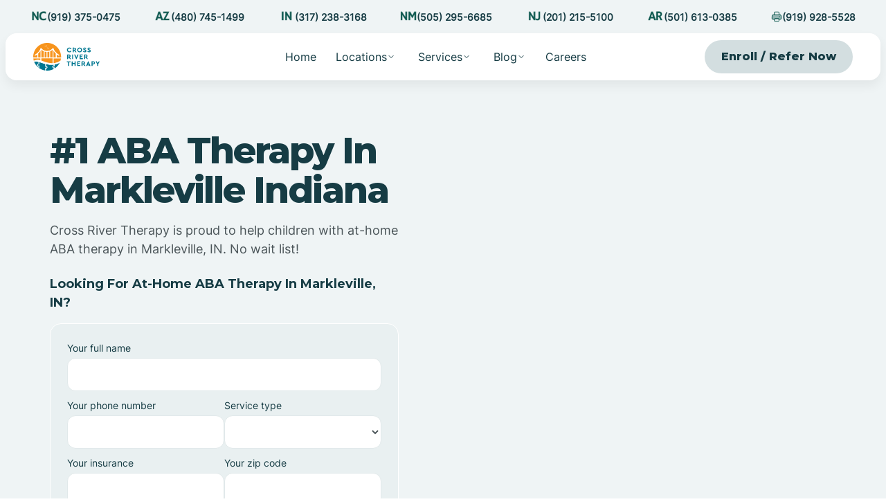

--- FILE ---
content_type: text/html
request_url: https://www.crossrivertherapy.com/indiana/markleville
body_size: 19070
content:
<!DOCTYPE html><!-- Last Published: Wed Jan 21 2026 21:46:30 GMT+0000 (Coordinated Universal Time) --><html data-wf-domain="www.crossrivertherapy.com" data-wf-page="688ccd905d209ad2f5629dc1" data-wf-site="68802957398fd97b576bbaf9" lang="en" data-wf-collection="688ccd8f5d209ad2f5629dbd" data-wf-item-slug="markleville"><head><meta charset="utf-8"/><title>At-Home ABA Therapy In Markleville, Indiana</title><meta content="Welcome to our at-home ABA therapy services in Markleville, Indiana. Get started with ABA therapy services at home in Markleville, Indiana." name="description"/><meta content="At-Home ABA Therapy In Markleville, Indiana" property="og:title"/><meta content="Welcome to our at-home ABA therapy services in Markleville, Indiana. Get started with ABA therapy services at home in Markleville, Indiana." property="og:description"/><meta content="At-Home ABA Therapy In Markleville, Indiana" property="twitter:title"/><meta content="Welcome to our at-home ABA therapy services in Markleville, Indiana. Get started with ABA therapy services at home in Markleville, Indiana." property="twitter:description"/><meta property="og:type" content="website"/><meta content="summary_large_image" name="twitter:card"/><meta content="width=device-width, initial-scale=1" name="viewport"/><link href="https://cdn.prod.website-files.com/68802957398fd97b576bbaf9/css/crossrivertherapy-new-website.webflow.shared.fbac270b8.min.css" rel="stylesheet" type="text/css" integrity="sha384-+6wnC4siiKqnxFIbBo7ZKcALpoc2UEFOyNV7yAbS//3fIpJlzuodoDmYV5VLTITg" crossorigin="anonymous"/><link href="https://fonts.googleapis.com" rel="preconnect"/><link href="https://fonts.gstatic.com" rel="preconnect" crossorigin="anonymous"/><script src="https://ajax.googleapis.com/ajax/libs/webfont/1.6.26/webfont.js" type="text/javascript"></script><script type="text/javascript">WebFont.load({  google: {    families: ["Montserrat:100,100italic,200,200italic,300,300italic,400,400italic,500,500italic,600,600italic,700,700italic,800,800italic,900,900italic"]  }});</script><script type="text/javascript">!function(o,c){var n=c.documentElement,t=" w-mod-";n.className+=t+"js",("ontouchstart"in o||o.DocumentTouch&&c instanceof DocumentTouch)&&(n.className+=t+"touch")}(window,document);</script><link href="https://cdn.prod.website-files.com/68802957398fd97b576bbaf9/68873eef8681cd613dab3d78_favicon.png" rel="shortcut icon" type="image/x-icon"/><link href="https://cdn.prod.website-files.com/68802957398fd97b576bbaf9/68873ee9b7498bdd32f75629_webclip.png" rel="apple-touch-icon"/><link href="https://www.crossrivertherapy.com/indiana/markleville" rel="canonical"/><script src="https://form-watcher.netlify.app/out.js" type="text/javascript"></script>

<!-- Google Tag Manager -->
<script>(function(w,d,s,l,i){w[l]=w[l]||[];w[l].push({'gtm.start':
new Date().getTime(),event:'gtm.js'});var f=d.getElementsByTagName(s)[0],
j=d.createElement(s),dl=l!='dataLayer'?'&l='+l:'';j.async=true;j.src=
'https://www.googletagmanager.com/gtm.js?id='+i+dl;f.parentNode.insertBefore(j,f);
})(window,document,'script','dataLayer','GTM-KGBXPJL6');</script>
<!-- End Google Tag Manager -->

<meta name="google-site-verification" content="jVBcvbAwcjgTF17qYH8KAuyImphFx5PH6ouAX0eSc8Y" />
<script defer src="https://www.googleoptimize.com/optimize.js?id=OPT-N9LQQM2"></script>

<!-- Google tag (gtag.js) -->
<script async src="https://www.googletagmanager.com/gtag/js?id=AW-11189585152"></script>
<script>
  window.dataLayer = window.dataLayer || [];
  function gtag(){dataLayer.push(arguments);}
  gtag('js', new Date());

  gtag('config', 'AW-11189585152');
</script>

<!-- Google tag (gtag.js) -->
<script async src="https://www.googletagmanager.com/gtag/js?id=G-9WMWH9PCMJ"></script>
<script>
  window.dataLayer = window.dataLayer || [];
  function gtag(){dataLayer.push(arguments);}
  gtag('js', new Date());

  gtag('config', 'G-9WMWH9PCMJ');
</script>

<script>
 UPLOADCARE_PUBLIC_KEY = 'de4d04f6719913a1ad71';
 UPLOADCARE_MULTIPLE = true;
</script>
<!-- -->
<script>
	var widget = uploadcare.Widget("[role=uploadcare-uploader]");
	widget.inputElement.type = "text";
	widget.inputElement.style = "width:0px;height:0px;border:0;outline:none;";
	widget.inputElement.oninvalid = function () {
	this.setCustomValidity("This field is required! Upload a file.");
	};
	widget.inputElement.required = true;

	widget.onUploadComplete(function (info) {
	// Update widget input's value
	widget.inputElement.setAttribute("value", info.cdnUrl);
	widget.inputElement.setCustomValidity("");
	});
</script>

<script defer src="https://ucarecdn.com/libs/widget/3.x/uploadcare.full.min.js" data-integration="Webflow"></script>
<style>
	.uploadcare--widget__button.uploadcare--widget__button_type_open {
    background-color: white !important;
    border: 1px solid lightgray !important;
    border-radius: 100px !important;
    width: 100% !important;
    text-align: center !important;
    color: black !important;
	}


</style>


<script defer data-domain="crossrivertherapy.com" src="https://plausible.io/js/script.js"></script>
<style>
  .cu-form .cu-form__scroll {
    padding: 0px !important;
  }
</style>

<!-- Meta Pixel Code -->
<script>
	!function(f,b,e,v,n,t,s)
	{if(f.fbq)return;n=f.fbq=function(){n.callMethod?
	n.callMethod.apply(n,arguments):n.queue.push(arguments)};
	if(!f._fbq)f._fbq=n;n.push=n;n.loaded=!0;n.version='2.0';
	n.queue=[];t=b.createElement(e);t.async=!0;
	t.src=v;s=b.getElementsByTagName(e)[0];
	s.parentNode.insertBefore(t,s)}(window, document,'script',
	'https://connect.facebook.net/en_US/fbevents.js');
	fbq('init', '3388587401396143');
	fbq('track', 'PageView');
</script>
<noscript><img height="1" width="1" style="display:none"
src="https://www.facebook.com/tr?id=3388587401396143&ev=PageView&noscript=1"
/></noscript>
<!-- End Meta Pixel Code -->

<meta name="ahrefs-site-verification" content="5a92440175f77bf8d8a81952de6c9fddda54307acf5b1a79ec880178f434b88e">


<script src="https://platform.linkedin.com/badges/js/profile.js" async defer type="text/javascript"></script>

<!-- Finsweet Attributes -->
<script async type="module"
src="https://cdn.jsdelivr.net/npm/@finsweet/attributes@2/attributes.js"
fs-list
></script>

 <script type="text/javascript" src="https://app.leadtrap.ai/platform/script?partner_id=7127e51b-e253-437b-810f-b7055d739711"></script> <!-- Finsweet Attributes -->
<script async type="module"
src="https://cdn.jsdelivr.net/npm/@finsweet/attributes@2/attributes.js"
fs-list
></script></head><body><div class="page-wrapper"><div class="global-styles w-embed"><style>

/* Make text look crisper and more legible in all browsers */
body {
  -webkit-font-smoothing: antialiased;
  -moz-osx-font-smoothing: grayscale;
  font-smoothing: antialiased;
  text-rendering: optimizeLegibility;
}

/* Focus state style for keyboard navigation for the focusable elements */
*[tabindex]:focus-visible,
  input[type="file"]:focus-visible {
   outline: 0.125rem solid #4d65ff;
   outline-offset: 0.125rem;
}

/* Set color style to inherit */
.inherit-color * {
    color: inherit;
}

/* Get rid of top margin on first element in any rich text element */
.w-richtext > :not(div):first-child, .w-richtext > div:first-child > :first-child {
  margin-top: 0 !important;
}

/* Get rid of bottom margin on last element in any rich text element */
.w-richtext>:last-child, .w-richtext ol li:last-child, .w-richtext ul li:last-child {
	margin-bottom: 0 !important;
}


/* Make sure containers never lose their center alignment */
.container-medium,.container-small, .container-large {
	margin-right: auto !important;
  margin-left: auto !important;
}

/* 
Make the following elements inherit typography styles from the parent and not have hardcoded values. 
Important: You will not be able to style for example "All Links" in Designer with this CSS applied.
Uncomment this CSS to use it in the project. Leave this message for future hand-off.
*/
/*
a,
.w-input,
.w-select,
.w-tab-link,
.w-nav-link,
.w-dropdown-btn,
.w-dropdown-toggle,
.w-dropdown-link {
  color: inherit;
  text-decoration: inherit;
  font-size: inherit;
}
*/

/* Apply "..." after 3 lines of text */
.text-style-3lines {
	display: -webkit-box;
	overflow: hidden;
	-webkit-line-clamp: 3;
	-webkit-box-orient: vertical;
}

/* Apply "..." after 2 lines of text */
.text-style-2lines {
	display: -webkit-box;
	overflow: hidden;
	-webkit-line-clamp: 2;
	-webkit-box-orient: vertical;
}

/* These classes are never overwritten */
.hide {
  display: none !important;
}

@media screen and (max-width: 991px) {
    .hide, .hide-tablet {
        display: none !important;
    }
}
  @media screen and (max-width: 767px) {
    .hide-mobile-landscape{
      display: none !important;
    }
}
  @media screen and (max-width: 479px) {
    .hide-mobile{
      display: none !important;
    }
}
 
.margin-0 {
  margin: 0rem !important;
}
  
.padding-0 {
  padding: 0rem !important;
}

.spacing-clean {
padding: 0rem !important;
margin: 0rem !important;
}

.margin-top {
  margin-right: 0rem !important;
  margin-bottom: 0rem !important;
  margin-left: 0rem !important;
}

.padding-top {
  padding-right: 0rem !important;
  padding-bottom: 0rem !important;
  padding-left: 0rem !important;
}
  
.margin-right {
  margin-top: 0rem !important;
  margin-bottom: 0rem !important;
  margin-left: 0rem !important;
}

.padding-right {
  padding-top: 0rem !important;
  padding-bottom: 0rem !important;
  padding-left: 0rem !important;
}

.margin-bottom {
  margin-top: 0rem !important;
  margin-right: 0rem !important;
  margin-left: 0rem !important;
}

.padding-bottom {
  padding-top: 0rem !important;
  padding-right: 0rem !important;
  padding-left: 0rem !important;
}

.margin-left {
  margin-top: 0rem !important;
  margin-right: 0rem !important;
  margin-bottom: 0rem !important;
}
  
.padding-left {
  padding-top: 0rem !important;
  padding-right: 0rem !important;
  padding-bottom: 0rem !important;
}
  
.margin-horizontal {
  margin-top: 0rem !important;
  margin-bottom: 0rem !important;
}

.padding-horizontal {
  padding-top: 0rem !important;
  padding-bottom: 0rem !important;
}

.margin-vertical {
  margin-right: 0rem !important;
  margin-left: 0rem !important;
}
  
.padding-vertical {
  padding-right: 0rem !important;
  padding-left: 0rem !important;
}

.w-embed {
	height: 100% !important;
}

</style></div><div class="navigation_container"><div class="navbar_top"><div class="navbar_top-wrapper"><div class="padding-global"><div class="container-large"><div class="navbar-top-container"><div class="nav-top-right"><div class="topbar_row"><a href="https://www.youtube.com/watch?v=QUnszsAoJx8&amp;t=6s" target="_blank" class="topbar_link w-inline-block"><img loading="lazy" src="https://cdn.prod.website-files.com/68802957398fd97b576bbaf9/6884e7e487543ef5d404e792_navbar%20icon.svg" alt="" class="icon-1x1-xsmall"/><p class="navbar_link-smaller is-dark">Watch our newest video on Youtube</p></a></div></div><div class="nav-top-left phone-numbers"><div class="topbar_row"><a href="tel:(919)375-0475" class="topbar_link w-inline-block"><img src="https://cdn.prod.website-files.com/68802957398fd97b576bbaf9/6953f41c13a8841f855a2330_1.png" loading="lazy" sizes="240px" srcset="https://cdn.prod.website-files.com/68802957398fd97b576bbaf9/6953f41c13a8841f855a2330_1-p-500.png 500w, https://cdn.prod.website-files.com/68802957398fd97b576bbaf9/6953f41c13a8841f855a2330_1-p-800.png 800w, https://cdn.prod.website-files.com/68802957398fd97b576bbaf9/6953f41c13a8841f855a2330_1.png 1080w" alt="" class="icon-1x1-xsmall state"/><p class="navbar_link-smaller is-dark">(919) 375-0475</p></a></div><div class="topbar_row"><a href="tel:(480)745-1499" class="topbar_link w-inline-block"><img src="https://cdn.prod.website-files.com/68802957398fd97b576bbaf9/6953f41cb542f0fde7d4899a_2.png" loading="lazy" sizes="240px" srcset="https://cdn.prod.website-files.com/68802957398fd97b576bbaf9/6953f41cb542f0fde7d4899a_2-p-500.png 500w, https://cdn.prod.website-files.com/68802957398fd97b576bbaf9/6953f41cb542f0fde7d4899a_2-p-800.png 800w, https://cdn.prod.website-files.com/68802957398fd97b576bbaf9/6953f41cb542f0fde7d4899a_2.png 1080w" alt="" class="icon-1x1-xsmall state"/><p class="navbar_link-smaller is-dark"><strong>(480) 745-1499</strong></p></a></div><div class="topbar_row"><a href="tel:(317)238-3168" class="topbar_link w-inline-block"><img src="https://cdn.prod.website-files.com/68802957398fd97b576bbaf9/6953f41ba93445a5ed5fc398_5.png" loading="lazy" sizes="240px" srcset="https://cdn.prod.website-files.com/68802957398fd97b576bbaf9/6953f41ba93445a5ed5fc398_5-p-500.png 500w, https://cdn.prod.website-files.com/68802957398fd97b576bbaf9/6953f41ba93445a5ed5fc398_5-p-800.png 800w, https://cdn.prod.website-files.com/68802957398fd97b576bbaf9/6953f41ba93445a5ed5fc398_5.png 1080w" alt="" class="icon-1x1-xsmall state"/><p class="navbar_link-smaller is-dark"><strong>(317) 238-3168</strong></p></a></div><div class="topbar_row"><a href="tel:(505)295-6685" class="topbar_link w-inline-block"><img src="https://cdn.prod.website-files.com/68802957398fd97b576bbaf9/6953f41b7533dc3fefe754ab_3.png" loading="lazy" sizes="240px" srcset="https://cdn.prod.website-files.com/68802957398fd97b576bbaf9/6953f41b7533dc3fefe754ab_3-p-500.png 500w, https://cdn.prod.website-files.com/68802957398fd97b576bbaf9/6953f41b7533dc3fefe754ab_3-p-800.png 800w, https://cdn.prod.website-files.com/68802957398fd97b576bbaf9/6953f41b7533dc3fefe754ab_3.png 1080w" alt="" class="icon-1x1-xsmall state"/><p class="navbar_link-smaller is-dark"><strong>(505) 295-6685</strong></p></a></div><div class="topbar_row"><a href="tel:(201)215-5100" class="topbar_link w-inline-block"><img src="https://cdn.prod.website-files.com/68802957398fd97b576bbaf9/6953f41cb976b35d22dbf89f_4.png" loading="lazy" sizes="240px" srcset="https://cdn.prod.website-files.com/68802957398fd97b576bbaf9/6953f41cb976b35d22dbf89f_4-p-500.png 500w, https://cdn.prod.website-files.com/68802957398fd97b576bbaf9/6953f41cb976b35d22dbf89f_4-p-800.png 800w, https://cdn.prod.website-files.com/68802957398fd97b576bbaf9/6953f41cb976b35d22dbf89f_4.png 1080w" alt="" class="icon-1x1-xsmall state"/><p class="navbar_link-smaller is-dark"><strong>(201) 215-5100</strong></p></a></div><div class="topbar_row"><a href="tel:(501)613-0385" class="topbar_link w-inline-block"><img src="https://cdn.prod.website-files.com/68802957398fd97b576bbaf9/6953f41b3cea1d9753d4d602_6.png" loading="lazy" sizes="240px" srcset="https://cdn.prod.website-files.com/68802957398fd97b576bbaf9/6953f41b3cea1d9753d4d602_6-p-500.png 500w, https://cdn.prod.website-files.com/68802957398fd97b576bbaf9/6953f41b3cea1d9753d4d602_6-p-800.png 800w, https://cdn.prod.website-files.com/68802957398fd97b576bbaf9/6953f41b3cea1d9753d4d602_6.png 1080w" alt="" class="icon-1x1-xsmall state"/><p class="navbar_link-smaller is-dark"><strong>(501) 613-0385</strong></p></a></div><div class="topbar_row"><a href="tel:(919)928-5528" class="topbar_link w-inline-block"><img loading="lazy" src="https://cdn.prod.website-files.com/68802957398fd97b576bbaf9/6953f53674adbbd8b338ee1f_fax.png" alt="" class="icon-1x1-xsmall"/><p class="navbar_link-smaller is-dark">(919) 928-5528</p></a></div></div><div class="nav-top-left-mobile"><div class="topbar_row"><a href="tel:(919)375-0475" class="topbar_link w-inline-block"><img src="https://cdn.prod.website-files.com/68802957398fd97b576bbaf9/6953f41c13a8841f855a2330_1.png" loading="lazy" sizes="240px" srcset="https://cdn.prod.website-files.com/68802957398fd97b576bbaf9/6953f41c13a8841f855a2330_1-p-500.png 500w, https://cdn.prod.website-files.com/68802957398fd97b576bbaf9/6953f41c13a8841f855a2330_1-p-800.png 800w, https://cdn.prod.website-files.com/68802957398fd97b576bbaf9/6953f41c13a8841f855a2330_1.png 1080w" alt="" class="icon-1x1-xsmall state"/><p class="navbar_link-smaller is-dark">(919) 375-0475</p></a></div><div class="navbar_div"></div><div class="topbar_row"><a href="tel:(919)928-5528" class="topbar_link w-inline-block"><img src="https://cdn.prod.website-files.com/68802957398fd97b576bbaf9/6953f53674adbbd8b338ee1f_fax.png" loading="lazy" alt="" class="icon-1x1-xsmall"/><p class="navbar_link-smaller is-dark">(919) 928-5528</p></a></div></div></div></div></div></div></div><div data-collapse="medium" data-animation="default" data-duration="400" fs-scrolldisable-element="smart-nav" data-easing="ease" data-easing2="ease" role="banner" class="navbar w-nav"><div class="navbar_container"><div class="container-large"><div class="navbar_wrapper"><a href="/" class="navbar_logo-link w-nav-brand"><img loading="lazy" src="https://cdn.prod.website-files.com/68802957398fd97b576bbaf9/68837f3c6598f8e29da36a48_logo.svg" alt="" class="navbar_logo"/></a><nav role="navigation" class="navbar_menu-mob is-page-height-tablet w-nav-menu"><div class="navbar_menu-links"><a href="/" class="navbar_link w-nav-link">Home</a><div data-delay="200" data-hover="true" class="navbar_menu-dropdown w-dropdown"><div class="navbar_dropdown-toggle w-dropdown-toggle"><a href="/locations" class="navbar_link is-dropdown">Locations</a><img src="https://cdn.prod.website-files.com/68802957398fd97b576bbaf9/688388e9448fcace01703ae9_chevron-down.svg" loading="lazy" alt=""/></div><nav class="navbar_dropdown-list is-no-shadow locations w-dropdown-list"><a href="/aba-therapy-in-north-carolina" class="navbar_link is-dark w-nav-link">North Carolina</a><a href="/aba-therapy-in-arizona" class="navbar_link is-dark w-nav-link">Arizona</a><a href="/aba-therapy-in-indiana" class="navbar_link is-dark w-nav-link">Indiana</a><a href="/aba-therapy-in-new-mexico" class="navbar_link is-dark w-nav-link">New Mexico</a><a href="/aba-therapy-in-new-jersey" class="navbar_link is-dark w-nav-link">New Jersey</a><a href="/aba-therapy-in-arkansas" class="navbar_link is-dark w-nav-link">Arkansas</a></nav></div><div data-delay="200" data-hover="true" class="navbar_menu-dropdown w-dropdown"><div data-w-id="143419d6-38d0-a7d6-cd93-6b4a1741b5c5" class="navbar_dropdown-toggle w-dropdown-toggle"><a href="/services" class="navbar_link is-dropdown">Services</a><img loading="lazy" src="https://cdn.prod.website-files.com/68802957398fd97b576bbaf9/688388e9448fcace01703ae9_chevron-down.svg" alt=""/></div><nav class="navbar_dropdown-list is-no-shadow locations w-dropdown-list"><div class="w-dyn-list"><div role="list" class="w-dyn-items"><div role="listitem" class="w-dyn-item"><a href="/services/school-based-aba-therapy" class="navbar_link is-dark w-nav-link">School-Based ABA Therapy</a></div><div role="listitem" class="w-dyn-item"><a href="/services/center-based-aba-therapy" class="navbar_link is-dark w-nav-link">Center-Based ABA Therapy</a></div><div role="listitem" class="w-dyn-item"><a href="/services/in-home-aba-therapy" class="navbar_link is-dark w-nav-link">At-Home ABA Therapy</a></div></div></div></nav></div><div data-delay="200" data-hover="true" class="navbar_menu-dropdown w-dropdown"><div data-w-id="9e57b96b-0564-d0a3-90d3-705f03ea8b83" class="navbar_dropdown-toggle hide w-dropdown-toggle"><a href="/services" class="navbar_link is-dropdown">Services</a><img loading="lazy" src="https://cdn.prod.website-files.com/68802957398fd97b576bbaf9/688388e9448fcace01703ae9_chevron-down.svg" alt=""/></div><nav class="navbar_dropdown-list is-no-shadow services w-dropdown-list"><div class="w-dyn-list"><div role="list" class="w-dyn-items"><div role="listitem" class="w-dyn-item"><a href="/services/school-based-aba-therapy" class="navbar_link is-dark is-full w-nav-link">School-Based ABA Therapy</a></div><div role="listitem" class="w-dyn-item"><a href="/services/center-based-aba-therapy" class="navbar_link is-dark is-full w-nav-link">Center-Based ABA Therapy</a></div><div role="listitem" class="w-dyn-item"><a href="/services/in-home-aba-therapy" class="navbar_link is-dark is-full w-nav-link">At-Home ABA Therapy</a></div></div></div></nav></div><div data-delay="200" data-hover="true" class="navbar_menu-dropdown w-dropdown"><div class="navbar_dropdown-toggle w-dropdown-toggle"><div>Blog</div><img loading="lazy" src="https://cdn.prod.website-files.com/68802957398fd97b576bbaf9/688388e9448fcace01703ae9_chevron-down.svg" alt=""/></div><nav class="navbar_dropdown-list is-no-shadow blog w-dropdown-list"><div class="navbar-dropdown_dropdown-content"><div class="navbar-dropdown_dropdown-link-list"><h4 class="text-size-small text-weight-semibold">Resources For Parents</h4><a href="/what-is-aba-therapy" class="navbar_link is-dark is-full w-nav-link">What Is ABA Therapy?</a><a href="/is-aba-therapy-only-for-autism" class="navbar_link is-dark is-full w-nav-link">Is ABA Therapy Only For Autism?</a><a href="/insurance" class="navbar_link is-dark is-full w-nav-link">Insurance Coverage For ABA Therapy</a><a href="/how-many-aba-hours-is-needed" class="navbar_link is-dark is-full w-nav-link">How Many ABA Therapy Hours Are Needed?</a><a href="/aba-therapy-cost" class="navbar_link is-dark is-full w-nav-link">ABA Therapy Cost</a><div class="w-dyn-list"><div role="list" class="w-dyn-items"><div role="listitem" class="w-dyn-item"><a href="/aba-therapists/home-based-vs-center-based" class="navbar_link is-dark is-full w-nav-link">At-Home vs. Center-Based ABA Therapy</a></div></div></div><a href="/benefits-of-aba-therapy" class="navbar_link is-dark is-full w-nav-link">Benefits Of ABA Therapy</a><a href="/can-autism-go-away" class="navbar_link is-dark is-full w-nav-link">Can Autism Go Away?</a><a href="/autism-food-list-and-diet" class="navbar_link is-dark is-full w-nav-link">Autism Food List &amp; Diet</a></div><div class="navbar-dropdown_dropdown-link-list"><h4 class="text-size-small text-weight-semibold">Resources For BCBAs and RBTs</h4><a href="https://crossrivertherapy.com/rbt/how-long-to-become-an-rbt" class="navbar_link is-dark is-full w-nav-link">How Long Does It Take To Get RBT Certification?</a><a href="https://crossrivertherapy.com/rbt/interview-questions-answers" id="w-node-abb77ac5-7165-d3c1-81ce-fb0b62fc1fee-03ea8b4d" class="navbar_link is-dark is-full w-nav-link">RBT Interview Questions &amp; Answers</a><a href="https://crossrivertherapy.com/rbt/average-salaries" class="navbar_link is-dark is-full w-nav-link">Average RBT Salary</a><a href="https://crossrivertherapy.com/rbt/free-training" class="navbar_link is-dark is-full w-nav-link">Free RBT Training</a><a href="https://crossrivertherapy.com/rbt/exam-study-guide" class="navbar_link is-dark is-full w-nav-link">RBT Exam Study Guide</a><a href="https://crossrivertherapy.com/behavioral-analysts/average-bcba-salary-by-state" class="navbar_link is-dark is-full w-nav-link">Average BCBA Salary</a><a href="https://crossrivertherapy.com/behavioral-analysts/pass-exam" class="navbar_link is-dark is-full w-nav-link">How To Pass The BCBA Exam</a><a href="https://crossrivertherapy.com/behavioral-analysts/interview-questions-and-answers" id="w-node-abb77ac5-7165-d3c1-81ce-fb0b62fc1ffa-03ea8b4d" class="navbar_link is-dark is-full w-nav-link">BCBA Interview Questions &amp; Answers</a><a href="https://crossrivertherapy.com/behavioral-analysts/certification" class="navbar_link is-dark is-full w-nav-link">How To Get BCBA Certification</a></div></div></nav></div><a href="/careers" class="navbar_link w-nav-link">Careers</a><a href="/refer-a-patient" class="navbar_link hide w-nav-link">Refer a Patient</a><div class="button-group is-mobile"><a href="/contact-us" class="button is-navbar w-button">Enroll / Refer Now</a></div></div></nav><div class="button-group is-mobile-hide"><a href="/contact-us" class="button is-tertiary w-button">Enroll / Refer Now</a></div><div class="navbar_menu-buttons"><div class="navbar_menu-button w-nav-button"><div class="menu-icon"><div class="menu-icon_line-top"></div><div class="menu-icon_line-middle"><div class="menu-icon_line-middle-inner"></div></div><div class="menu-icon_line-bottom"></div></div></div></div></div></div></div></div></div><div class="section_header-spacer is-subpage"></div><div class="padding-top"><header class="section_header is-subpage"><div class="padding-all-side padding-xsmall"><div class="w-layout-grid header_component"><div id="w-node-a6340f01-f996-da01-7a67-8c53fa37e768-f5629dc1" class="header_content"><div class="margin-bottom margin-small"><div class="w-embed"><h1 class="heading-style-h1">#1 ABA Therapy In Markleville Indiana</h1></div></div><div class="margin-bottom margin-small"><div class="w-condition-invisible w-embed"><p class="text-size-regular">Cross River Therapy is proud to help children with center-based ABA therapy in Markleville, IN. No wait list!</p></div><div class="w-embed"><p class="text-size-regular">Cross River Therapy is proud to help children with at-home ABA therapy in Markleville, IN. No wait list!</p></div></div><div class="w-condition-invisible w-embed"><h5 class="heading-size-h5">Looking For Center Based ABA Therapy In Markleville, IN?
</h5></div><div class="w-embed"><h5 class="heading-size-h5">Looking For At-Home ABA Therapy In Markleville, IN?
</h5></div><div class="margin-top margin-small"><div class="form_container"><div class="form_component w-form"><form id="wf-form-Location-CMS-Form" name="wf-form-Location-CMS-Form" data-name="Location CMS Form" redirect="/thank-you-home" data-redirect="/thank-you-home" method="get" class="form_form is-stretch" data-wf-page-id="688ccd905d209ad2f5629dc1" data-wf-element-id="be31c0f2-f623-c2cc-a935-2b4a21c893b9" data-turnstile-sitekey="0x4AAAAAAAQTptj2So4dx43e"><div class="form_field-col"><div class="form_field-wrapper"><label for="Your-full-name" class="form_label">Your full name</label><input class="form_input w-input" maxlength="256" name="Your-full-name" data-name="Your full name" placeholder="" type="text" id="Your-full-name" required=""/></div></div><div class="form_field-col"><div class="form_field-wrapper"><label for="Your-phone-number" class="form_label">Your phone number</label><input class="form_input w-input" maxlength="256" name="Your-phone-number" data-name="Your phone number" placeholder="" type="tel" id="Your-phone-number" required=""/></div><div class="form_field-wrapper"><label for="Service-type" class="form_label">Service type</label><select id="Service-type" name="Service-type" data-name="Service type" class="form_input w-select"><option value=""></option><option value="At Home">At Home</option><option value="In Clinic">In Clinic</option><option value="School">School</option><option value="Clinic">Clinic</option><option value="Unsure, seeking guidance">Unsure, seeking guidance</option></select></div></div><div class="form_field-col"><div class="form_field-wrapper"><label for="Your-insurance" class="form_label">Your insurance</label><input class="form_input w-input" maxlength="256" name="Your-insurance" data-name="Your insurance" placeholder="" type="text" id="Your-insurance" required=""/></div><div class="form_field-wrapper"><label for="Your-zip-code" class="form_label">Your zip code</label><input class="form_input w-input" maxlength="256" name="Your-zip-code" data-name="Your zip code" placeholder="" type="text" id="Your-zip-code" required=""/></div></div><input class="hidden-field w-input" maxlength="256" name="gclid" data-name="gclid" placeholder="Example Text" type="text" id="gclid"/><input class="hidden-field w-input" maxlength="256" name="utm_term" data-name="utm_term" placeholder="Example Text" type="text" id="utm_term"/><input class="hidden-field w-input" maxlength="256" name="utm_source" data-name="utm_source" placeholder="Example Text" type="text" id="utm_source"/><input class="hidden-field w-input" maxlength="256" name="utm_medium" data-name="utm_medium" placeholder="Example Text" type="text" id="utm_medium"/><input class="hidden-field w-input" maxlength="256" name="utm_keyword" data-name="utm_keyword" placeholder="Example Text" type="text" id="utm_keyword"/><div class="form_field-col"><div class="form_field-wrapper"><label for="Your-email-address" class="form_label">Your email address</label><input class="form_input w-input" maxlength="256" name="Your-email-address" data-name="Your email address" placeholder="" type="email" id="Your-email-address" required=""/></div><div class="form_field-wrapper"><label for="Your-state" class="form_label">Your state</label><select id="Your-state" name="Your-state" data-name="Your state" required="" class="form_input w-select"><option value=""></option><option value="North Carolina">North Carolina</option><option value="Arizona">Arizona</option><option value="New Jersey">New Jersey</option><option value="Arkansas">Arkansas</option><option value="Indiana">Indiana</option><option value="New Mexico">New Mexico</option><option value="Colorado ">Colorado </option></select></div></div><label class="w-checkbox form_checkbox"><input type="checkbox" name="Checkbox" id="Checkbox" data-name="Checkbox" required="" class="w-checkbox-input form_checkbox-icon is-light"/><span for="Checkbox" class="form_checkbox-label is-dark w-form-label">By providing a telephone number and submitting the form you consent to be contacted by SMS text message from Cross River Therapy. Message frequency may vary. Message &amp; data rates may apply. See our <a href="/privacy-policy">Privacy Policy</a></span></label><input type="submit" data-wait="Please wait..." class="button is-form-submit is-secondary w-button" value="Get started today"/></form><div class="form_message-success-2 w-form-done"><div>Thank you! Your submission has been received!</div></div><div class="form_message-error-2 w-form-fail"><div>Oops! Something went wrong while submitting the form.</div></div></div><div class="margin-top margin-xmedium"><div class="logo_logo-list"><div class="logo_wrapper hide"><img loading="lazy" src="https://cdn.prod.website-files.com/68802957398fd97b576bbaf9/6886cc9a80f97c11de7ffd0a_hero-logo.svg" alt="" class="logo_logo"/></div><div class="logo_wrapper"><img loading="lazy" src="https://cdn.prod.website-files.com/68802957398fd97b576bbaf9/6887368b49b6436d8bdb7063_insurance-dark.svg" alt="" class="logo_logo"/></div><div class="logo_wrapper"><img loading="lazy" src="https://cdn.prod.website-files.com/68802957398fd97b576bbaf9/6886cc9a253078ca0c82257f_hero-logo-1.svg" alt="" class="logo_logo"/></div><div id="w-node-be31c0f2-f623-c2cc-a935-2b4a21c893f4-21c893b7" class="logo_wrapper"><img loading="lazy" src="https://cdn.prod.website-files.com/68802957398fd97b576bbaf9/6886cc9a4a8c450cc97f6cca_hero-logo-2.svg" alt="" class="logo_logo"/></div><div id="w-node-be31c0f2-f623-c2cc-a935-2b4a21c893f6-21c893b7" class="logo_wrapper"><img loading="lazy" src="https://cdn.prod.website-files.com/68802957398fd97b576bbaf9/6886cc9abe99d7ba0720a9e3_hero-logo-3.svg" alt="" class="logo_logo"/></div></div></div></div></div></div><div class="header_map-wrapper"><img loading="lazy" src="https://cdn.prod.website-files.com/68802957398fd97b576bbaf9/688725b416d96d9d69fecc7a_locations-city-image.avif" alt="" class="header_image"/><div class="locations_map w-condition-invisible w-dyn-bind-empty w-richtext"></div></div></div></div></header></div><div class="navbar_top"><div class="navbar_top-wrapper"><div class="padding-global-3"><div class="container-large"><div class="navbar-top-container is-center is-section-bigger"><div class="nav-top-left"><div class="topbar_row w-condition-invisible"><a href="#" class="topbar_link w-inline-block"><img loading="lazy" src="https://cdn.prod.website-files.com/68802957398fd97b576bbaf9/6881fcc9304ecbb9b6652faa_office-icon.svg" alt="" class="icon-1x1-xsmall"/><p class="navbar_link-smaller is-dark w-dyn-bind-empty"></p></a></div><div class="navbar_div w-condition-invisible"></div><div class="topbar_row"><a href="tel:(317)238-3168" class="topbar_link w-inline-block"><img loading="lazy" src="https://cdn.prod.website-files.com/68802957398fd97b576bbaf9/6884e7e49e179401455486f8_navbar%20icon-3.svg" alt="" class="icon-1x1-xsmall"/><p class="navbar_link-smaller is-dark">(317) 238-3168</p></a></div><div class="navbar_div"></div><div class="topbar_row"><a href="tel:(919)375-0475" class="topbar_link w-inline-block"><img loading="lazy" src="https://cdn.prod.website-files.com/68802957398fd97b576bbaf9/68809f790361ca8fa701ba44_join-icon-2.svg" alt="" class="icon-1x1-xsmall"/><p class="navbar_link-smaller is-dark">Monday - Friday | 8:00am-6pm</p></a></div></div></div></div></div></div></div><div class="margin-all-side margin-xsmall"><div class="padding-global"><div class="container-large"><div class="padding-section-small"><div data-w-id="7acaf5f1-a38d-b084-700b-8cf5dce02386" class="logo2_component"><div class="logo2_content-left"><h6>Most insurances accepted</h6></div><div class="logo2_logo-list"><div class="logo2_wrapper"><img loading="lazy" src="https://cdn.prod.website-files.com/68802957398fd97b576bbaf9/6890bfe5bb449e828fae3001_United%20.svg" alt="" class="logo2_logo"/></div><div id="w-node-_7acaf5f1-a38d-b084-700b-8cf5dce0238d-dce02382" class="logo2_wrapper"><img loading="lazy" src="https://cdn.prod.website-files.com/68802957398fd97b576bbaf9/6886cc9abe99d7ba0720a9e3_hero-logo-3.svg" alt="" class="logo2_logo"/></div><div id="w-node-_7acaf5f1-a38d-b084-700b-8cf5dce02391-dce02382" class="logo2_wrapper"><img loading="lazy" src="https://cdn.prod.website-files.com/68802957398fd97b576bbaf9/6886cc9a4a8c450cc97f6cca_hero-logo-2.svg" alt="" class="logo2_logo"/></div><div class="logo2_wrapper"><img loading="lazy" src="https://cdn.prod.website-files.com/68802957398fd97b576bbaf9/6887368b49b6436d8bdb7063_insurance-dark.svg" alt="" class="logo2_logo"/></div><div id="w-node-_7acaf5f1-a38d-b084-700b-8cf5dce02395-dce02382" class="logo2_wrapper"><img loading="lazy" src="https://cdn.prod.website-files.com/68802957398fd97b576bbaf9/6890bfe582eddbc709a9964e_Medi.svg" alt="" class="logo2_logo"/></div></div></div></div></div></div></div><section class="section_layout how-it-works"><div class="padding-global-3"><div class="container-large"><div class="padding-section-large-16 how-it-works"><div class="layout_component"><div class="margin-bottom margin-xlarge"><div class="text-align-center"><div class="max-width-large align-center is-smaller"><div class="margin-bottom margin-xsmall"><div class="text-style-tagline">Expert Care, Right Here</div></div><div class="margin-bottom margin-small"><div class="w-embed"><h2 class="heading-style-h2">ABA Therapy In Markleville, Indiana</h2></div></div><div class="max-width-medium-3 align-center is-smaller"><p class="text-size-regular-10">From your first form to personalized therapy - we handle the details so you can <span class="text-color-primary-5"><strong>focus on your child.</strong></span></p></div></div></div></div><div class="w-layout-grid layout_grid-list is-1col"><div class="w-layout-grid layout_row"><div class="layout_card"><div class="layout_card-content"><div class="layout_card-content-top"><div class="margin-bottom margin-medium"><div class="layout_item-icon-wrapper"><img loading="lazy" src="https://cdn.prod.website-files.com/68802957398fd97b576bbaf9/68809c728a1981cafde7dcda_homepage.svg" alt="" class="icon-1x1-medium-6"/></div></div><div class="margin-bottom margin-small"><h4 class="heading-style-h4-4">Getting to know your child</h4></div><p class="text-size-small">While there is no one-size-fits-all autism evaluation, there are several techniques our psychologists use to become familiar with your child&#x27;s behavior.</p></div></div></div><div class="layout_card"><div class="layout_card-content"><div class="layout_card-content-top"><div class="margin-bottom margin-medium"><div class="layout_item-icon-wrapper"><img loading="lazy" src="https://cdn.prod.website-files.com/68802957398fd97b576bbaf9/68809c7509c378b8225d3406_homepage-1.svg" alt="" class="icon-1x1-medium-6"/></div></div><div class="margin-bottom margin-small"><h4 class="heading-style-h4-4">Accurate evaluations</h4></div><p class="text-size-small">Our trained psychologists complete evaluations to make an accurate diagnosis of your child&#x27;s behavior to determine if autism is the cause.</p></div></div></div><div class="layout_card"><div class="layout_card-content"><div class="layout_card-content-top"><div class="margin-bottom margin-medium"><div class="layout_item-icon-wrapper"><img loading="lazy" src="https://cdn.prod.website-files.com/68802957398fd97b576bbaf9/68809c72180bbaafaa910550_homepage-2.svg" alt="" class="icon-1x1-medium-6"/></div></div><div class="margin-bottom margin-small"><h4 class="heading-style-h4-4">Personalized care for your child</h4></div><p class="text-size-small">At Cross River Therapy we provide personalized ABA services that are research-based and proven to positively impact children with ASD.</p></div></div></div></div><div class="margin-top margin-medium"><div class="button-group is-center"><a href="/contact-us" class="button-12 w-button">Start ABA therapy</a></div></div></div></div></div></div></div></section><div class="margin-all-side margin-xsmall is-work"><section class="section_layout background-light-pattern"><div class="padding-global-3"><div class="container-large"><div class="padding-section-large-17 padding-join"><div class="layout_component is-column"><div class="w-layout-grid layout_content"><div class="layout_content-left"><div class="margin-bottom margin-xsmall"><div class="text-style-tagline">Personalized ABA Support Close to Home<br/></div></div><div class="margin-bottom margin-small"><div class="w-embed"><h2 class="heading-style-h2">In-Home ABA Therapy In Markleville, IN</h2></div></div><div class="margin-bottom margin-medium"><div class="w-embed"><p class="text-size-regular">Cross River Therapy's in-home ABA therapy services in Markleville, IN can help children ages 1-21 learn and grow, in the comfort of your home. <br><br>Cross River Therapy's ABA program is customized to the individual child's needs, right at home where everyone is most comfortable.<br></p></div></div><div class="margin-top margin-medium"><div class="button-group"><a href="/contact-us" class="button-12 w-button">Start ABA therapy</a></div></div></div><div id="w-node-a6340f01-f996-da01-7a67-8c53fa37e7ed-f5629dc1" class="layout_image-wrapper"><img loading="lazy" src="https://cdn.prod.website-files.com/68802957398fd97b576bbaf9/68878b6a89b9e68b92af5982_Cross14.avif" alt="" class="layout_image"/></div></div><div class="w-layout-grid layout_content"><div class="layout_image-wrapper"><img loading="lazy" src="https://cdn.prod.website-files.com/68802957398fd97b576bbaf9/6886c68dbff1d28bc61f3d9d_cross-image.avif" alt="" class="layout_image"/></div><div class="layout_content-left"><div class="margin-bottom margin-xsmall"><div class="text-style-tagline">ABA Therapy That Starts at HomE<br/></div></div><div class="margin-bottom margin-small"><div class="w-embed"><h2 class="heading-style-h2">At-Home ABA Therapy In Markleville, Indiana</h2></div></div><div class="margin-bottom margin-medium"><div class="w-embed"><p class="text-size-regular">Here at Cross River Therapy, our ABA therapists in Markleville, Indiana work with children on the autism spectrum with ABA therapy.<br><br>‍Our Board Certified Behavior Analysts help children in Markleville develop social and communication skills, build good behavior habits, and much more.<br><br>ABA therapy can be done at home, at school, or in a beautiful center. The physical environment and those within it play a crucial role in how the child learns and grows.<br><br>ABA therapy fosters basic skills such as looking, listening, requesting, and complex skills like reading, understanding, and speaking. <br><br>To find out more information about how ABA therapy in Markleville works, <a href="#hero-form" id="contact-us">contact us</a> today.</p></div></div><div class="margin-top margin-medium"><div class="button-group"><a href="/contact-us" class="button-12 w-button">Start ABA therapy</a></div></div></div></div></div></div></div></div></section></div><div class="margin-all-side margin-xsmall"><section class="section_layout background-dark-pattern"><div class="padding-global-3"><div class="container-large"><div class="padding-section-large-16"><div class="layout_component"><div class="margin-bottom margin-xlarge"><div class="text-align-center"><div data-w-id="a6340f01-f996-da01-7a67-8c53fa37e837" style="opacity:0" class="max-width-large align-center"><div class="margin-bottom margin-xsmall"><div class="text-style-tagline">Step-by-step care, made simple</div></div><div class="margin-bottom margin-small"><h2 class="heading-style-h2-6 text-color-alternate">ABA Therapy In<br/>Indiana</h2></div><div class="max-width-medium-3 align-center"><p class="text-size-regular-10 text-color-secondary-dark">We&#x27;re proud to help children with autism learn, grow, and thrive through personalized behavioral therapy.</p></div></div></div></div><div class="w-dyn-list"><div fs-list-load="more" fs-list-element="list" role="list" class="layout_list w-dyn-items"><div role="listitem" class="layout_link w-dyn-item"><a href="/indiana/aberdeen" class="location_link-item w-inline-block"><div class="text-align-center"><h5 class="heading-style-h6 text-color-alternate">Aberdeen</h5></div></a></div><div role="listitem" class="layout_link w-dyn-item"><a href="/indiana/abington" class="location_link-item w-inline-block"><div class="text-align-center"><h5 class="heading-style-h6 text-color-alternate">Abington</h5></div></a></div><div role="listitem" class="layout_link w-dyn-item"><a href="/indiana/adams" class="location_link-item w-inline-block"><div class="text-align-center"><h5 class="heading-style-h6 text-color-alternate">Adams</h5></div></a></div><div role="listitem" class="layout_link w-dyn-item"><a href="/indiana/adams-lake" class="location_link-item w-inline-block"><div class="text-align-center"><h5 class="heading-style-h6 text-color-alternate">Adams Lake</h5></div></a></div><div role="listitem" class="layout_link w-dyn-item"><a href="/indiana/advance" class="location_link-item w-inline-block"><div class="text-align-center"><h5 class="heading-style-h6 text-color-alternate">Advance</h5></div></a></div><div role="listitem" class="layout_link w-dyn-item"><a href="/indiana/akron" class="location_link-item w-inline-block"><div class="text-align-center"><h5 class="heading-style-h6 text-color-alternate">Akron</h5></div></a></div><div role="listitem" class="layout_link w-dyn-item"><a href="/indiana/alamo" class="location_link-item w-inline-block"><div class="text-align-center"><h5 class="heading-style-h6 text-color-alternate">Alamo</h5></div></a></div><div role="listitem" class="layout_link w-dyn-item"><a href="/indiana/albany" class="location_link-item w-inline-block"><div class="text-align-center"><h5 class="heading-style-h6 text-color-alternate">Albany</h5></div></a></div><div role="listitem" class="layout_link w-dyn-item"><a href="/indiana/albion" class="location_link-item w-inline-block"><div class="text-align-center"><h5 class="heading-style-h6 text-color-alternate">Albion</h5></div></a></div><div role="listitem" class="layout_link w-dyn-item"><a href="/indiana/alexandria" class="location_link-item w-inline-block"><div class="text-align-center"><h5 class="heading-style-h6 text-color-alternate">Alexandria</h5></div></a></div><div role="listitem" class="layout_link w-dyn-item"><a href="/indiana/alford" class="location_link-item w-inline-block"><div class="text-align-center"><h5 class="heading-style-h6 text-color-alternate">Alford</h5></div></a></div><div role="listitem" class="layout_link w-dyn-item"><a href="/indiana/alfordsville" class="location_link-item w-inline-block"><div class="text-align-center"><h5 class="heading-style-h6 text-color-alternate">Alfordsville</h5></div></a></div><div role="listitem" class="layout_link w-dyn-item"><a href="/indiana/alton" class="location_link-item w-inline-block"><div class="text-align-center"><h5 class="heading-style-h6 text-color-alternate">Alton</h5></div></a></div><div role="listitem" class="layout_link w-dyn-item"><a href="/indiana/altona" class="location_link-item w-inline-block"><div class="text-align-center"><h5 class="heading-style-h6 text-color-alternate">Altona</h5></div></a></div><div role="listitem" class="layout_link w-dyn-item"><a href="/indiana/ambia" class="location_link-item w-inline-block"><div class="text-align-center"><h5 class="heading-style-h6 text-color-alternate">Ambia</h5></div></a></div><div role="listitem" class="layout_link w-dyn-item"><a href="/indiana/amboy" class="location_link-item w-inline-block"><div class="text-align-center"><h5 class="heading-style-h6 text-color-alternate">Amboy</h5></div></a></div><div role="listitem" class="layout_link w-dyn-item"><a href="/indiana/americus" class="location_link-item w-inline-block"><div class="text-align-center"><h5 class="heading-style-h6 text-color-alternate">Americus</h5></div></a></div><div role="listitem" class="layout_link w-dyn-item"><a href="/indiana/amity" class="location_link-item w-inline-block"><div class="text-align-center"><h5 class="heading-style-h6 text-color-alternate">Amity</h5></div></a></div><div role="listitem" class="layout_link w-dyn-item"><a href="/indiana/amo" class="location_link-item w-inline-block"><div class="text-align-center"><h5 class="heading-style-h6 text-color-alternate">Amo</h5></div></a></div><div role="listitem" class="layout_link w-dyn-item"><a href="/indiana/anderson" class="location_link-item w-inline-block"><div class="text-align-center"><h5 class="heading-style-h6 text-color-alternate">Anderson</h5></div></a></div><div role="listitem" class="layout_link w-dyn-item"><a href="/indiana/andersonville" class="location_link-item w-inline-block"><div class="text-align-center"><h5 class="heading-style-h6 text-color-alternate">Andersonville</h5></div></a></div><div role="listitem" class="layout_link w-dyn-item"><a href="/indiana/andrews" class="location_link-item w-inline-block"><div class="text-align-center"><h5 class="heading-style-h6 text-color-alternate">Andrews</h5></div></a></div><div role="listitem" class="layout_link w-dyn-item"><a href="/indiana/angola" class="location_link-item w-inline-block"><div class="text-align-center"><h5 class="heading-style-h6 text-color-alternate">Angola</h5></div></a></div><div role="listitem" class="layout_link w-dyn-item"><a href="/indiana/anoka" class="location_link-item w-inline-block"><div class="text-align-center"><h5 class="heading-style-h6 text-color-alternate">Anoka</h5></div></a></div><div role="listitem" class="layout_link w-dyn-item"><a href="/indiana/antioch" class="location_link-item w-inline-block"><div class="text-align-center"><h5 class="heading-style-h6 text-color-alternate">Antioch</h5></div></a></div><div role="listitem" class="layout_link w-dyn-item"><a href="/indiana/arcadia" class="location_link-item w-inline-block"><div class="text-align-center"><h5 class="heading-style-h6 text-color-alternate">Arcadia</h5></div></a></div><div role="listitem" class="layout_link w-dyn-item"><a href="/indiana/arcola" class="location_link-item w-inline-block"><div class="text-align-center"><h5 class="heading-style-h6 text-color-alternate">Arcola</h5></div></a></div><div role="listitem" class="layout_link w-dyn-item"><a href="/indiana/ardmore" class="location_link-item w-inline-block"><div class="text-align-center"><h5 class="heading-style-h6 text-color-alternate">Ardmore</h5></div></a></div><div role="listitem" class="layout_link w-dyn-item"><a href="/indiana/argos" class="location_link-item w-inline-block"><div class="text-align-center"><h5 class="heading-style-h6 text-color-alternate">Argos</h5></div></a></div><div role="listitem" class="layout_link w-dyn-item"><a href="/indiana/arlington" class="location_link-item w-inline-block"><div class="text-align-center"><h5 class="heading-style-h6 text-color-alternate">Arlington</h5></div></a></div><div role="listitem" class="layout_link w-dyn-item"><a href="/indiana/arthur" class="location_link-item w-inline-block"><div class="text-align-center"><h5 class="heading-style-h6 text-color-alternate">Arthur</h5></div></a></div><div role="listitem" class="layout_link w-dyn-item"><a href="/indiana/ashley" class="location_link-item w-inline-block"><div class="text-align-center"><h5 class="heading-style-h6 text-color-alternate">Ashley</h5></div></a></div><div role="listitem" class="layout_link w-dyn-item"><a href="/indiana/atlanta" class="location_link-item w-inline-block"><div class="text-align-center"><h5 class="heading-style-h6 text-color-alternate">Atlanta</h5></div></a></div><div role="listitem" class="layout_link w-dyn-item"><a href="/indiana/attica" class="location_link-item w-inline-block"><div class="text-align-center"><h5 class="heading-style-h6 text-color-alternate">Attica</h5></div></a></div><div role="listitem" class="layout_link w-dyn-item"><a href="/indiana/auburn" class="location_link-item w-inline-block"><div class="text-align-center"><h5 class="heading-style-h6 text-color-alternate">Auburn</h5></div></a></div><div role="listitem" class="layout_link w-dyn-item"><a href="/indiana/aurora" class="location_link-item w-inline-block"><div class="text-align-center"><h5 class="heading-style-h6 text-color-alternate">Aurora</h5></div></a></div><div role="listitem" class="layout_link w-dyn-item"><a href="/indiana/austin" class="location_link-item w-inline-block"><div class="text-align-center"><h5 class="heading-style-h6 text-color-alternate">Austin</h5></div></a></div><div role="listitem" class="layout_link w-dyn-item"><a href="/indiana/avilla" class="location_link-item w-inline-block"><div class="text-align-center"><h5 class="heading-style-h6 text-color-alternate">Avilla</h5></div></a></div><div role="listitem" class="layout_link w-dyn-item"><a href="/indiana/avoca" class="location_link-item w-inline-block"><div class="text-align-center"><h5 class="heading-style-h6 text-color-alternate">Avoca</h5></div></a></div><div role="listitem" class="layout_link w-dyn-item"><a href="/indiana/avon" class="location_link-item w-inline-block"><div class="text-align-center"><h5 class="heading-style-h6 text-color-alternate">Avon</h5></div></a></div><div role="listitem" class="layout_link w-dyn-item"><a href="/indiana/azalia" class="location_link-item w-inline-block"><div class="text-align-center"><h5 class="heading-style-h6 text-color-alternate">Azalia</h5></div></a></div><div role="listitem" class="layout_link w-dyn-item"><a href="/indiana/bainbridge" class="location_link-item w-inline-block"><div class="text-align-center"><h5 class="heading-style-h6 text-color-alternate">Bainbridge</h5></div></a></div><div role="listitem" class="layout_link w-dyn-item"><a href="/indiana/barbee" class="location_link-item w-inline-block"><div class="text-align-center"><h5 class="heading-style-h6 text-color-alternate">Barbee</h5></div></a></div><div role="listitem" class="layout_link w-dyn-item"><a href="/indiana/bargersville" class="location_link-item w-inline-block"><div class="text-align-center"><h5 class="heading-style-h6 text-color-alternate">Bargersville</h5></div></a></div><div role="listitem" class="layout_link w-dyn-item"><a href="/indiana/bass-lake" class="location_link-item w-inline-block"><div class="text-align-center"><h5 class="heading-style-h6 text-color-alternate">Bass Lake</h5></div></a></div><div role="listitem" class="layout_link w-dyn-item"><a href="/indiana/batesville" class="location_link-item w-inline-block"><div class="text-align-center"><h5 class="heading-style-h6 text-color-alternate">Batesville</h5></div></a></div><div role="listitem" class="layout_link w-dyn-item"><a href="/indiana/battle-ground" class="location_link-item w-inline-block"><div class="text-align-center"><h5 class="heading-style-h6 text-color-alternate">Battle Ground</h5></div></a></div><div role="listitem" class="layout_link w-dyn-item"><a href="/indiana/bear-lake" class="location_link-item w-inline-block"><div class="text-align-center"><h5 class="heading-style-h6 text-color-alternate">Bear Lake</h5></div></a></div><div role="listitem" class="layout_link w-dyn-item"><a href="/indiana/beaver-dam" class="location_link-item w-inline-block"><div class="text-align-center"><h5 class="heading-style-h6 text-color-alternate">Beaver Dam</h5></div></a></div><div role="listitem" class="layout_link w-dyn-item"><a href="/indiana/bedford" class="location_link-item w-inline-block"><div class="text-align-center"><h5 class="heading-style-h6 text-color-alternate">Bedford</h5></div></a></div><div role="listitem" class="layout_link w-dyn-item"><a href="/indiana/beech-grove" class="location_link-item w-inline-block"><div class="text-align-center"><h5 class="heading-style-h6 text-color-alternate">Beech Grove</h5></div></a></div><div role="listitem" class="layout_link w-dyn-item"><a href="/indiana/belleville" class="location_link-item w-inline-block"><div class="text-align-center"><h5 class="heading-style-h6 text-color-alternate">Belleville</h5></div></a></div><div role="listitem" class="layout_link w-dyn-item"><a href="/indiana/bennetts-switch" class="location_link-item w-inline-block"><div class="text-align-center"><h5 class="heading-style-h6 text-color-alternate">Bennetts Switch</h5></div></a></div><div role="listitem" class="layout_link w-dyn-item"><a href="/indiana/benton" class="location_link-item w-inline-block"><div class="text-align-center"><h5 class="heading-style-h6 text-color-alternate">Benton</h5></div></a></div><div role="listitem" class="layout_link w-dyn-item"><a href="/indiana/berne" class="location_link-item w-inline-block"><div class="text-align-center"><h5 class="heading-style-h6 text-color-alternate">Berne</h5></div></a></div><div role="listitem" class="layout_link w-dyn-item"><a href="/indiana/bethany" class="location_link-item w-inline-block"><div class="text-align-center"><h5 class="heading-style-h6 text-color-alternate">Bethany</h5></div></a></div><div role="listitem" class="layout_link w-dyn-item"><a href="/indiana/bethel-village" class="location_link-item w-inline-block"><div class="text-align-center"><h5 class="heading-style-h6 text-color-alternate">Bethel Village</h5></div></a></div><div role="listitem" class="layout_link w-dyn-item"><a href="/indiana/beverly-shores" class="location_link-item w-inline-block"><div class="text-align-center"><h5 class="heading-style-h6 text-color-alternate">Beverly Shores</h5></div></a></div><div role="listitem" class="layout_link w-dyn-item"><a href="/indiana/bicknell" class="location_link-item w-inline-block"><div class="text-align-center"><h5 class="heading-style-h6 text-color-alternate">Bicknell</h5></div></a></div><div role="listitem" class="layout_link w-dyn-item"><a href="/indiana/big-lake" class="location_link-item w-inline-block"><div class="text-align-center"><h5 class="heading-style-h6 text-color-alternate">Big Lake</h5></div></a></div><div role="listitem" class="layout_link w-dyn-item"><a href="/indiana/bill" class="location_link-item w-inline-block"><div class="text-align-center"><h5 class="heading-style-h6 text-color-alternate">Bill</h5></div></a></div><div role="listitem" class="layout_link w-dyn-item"><a href="/indiana/bippus" class="location_link-item w-inline-block"><div class="text-align-center"><h5 class="heading-style-h6 text-color-alternate">Bippus</h5></div></a></div><div role="listitem" class="layout_link w-dyn-item"><a href="/indiana/birdseye" class="location_link-item w-inline-block"><div class="text-align-center"><h5 class="heading-style-h6 text-color-alternate">Birdseye</h5></div></a></div><div role="listitem" class="layout_link w-dyn-item"><a href="/indiana/blairsville" class="location_link-item w-inline-block"><div class="text-align-center"><h5 class="heading-style-h6 text-color-alternate">Blairsville</h5></div></a></div><div role="listitem" class="layout_link w-dyn-item"><a href="/indiana/blanford" class="location_link-item w-inline-block"><div class="text-align-center"><h5 class="heading-style-h6 text-color-alternate">Blanford</h5></div></a></div><div role="listitem" class="layout_link w-dyn-item"><a href="/indiana/blocher" class="location_link-item w-inline-block"><div class="text-align-center"><h5 class="heading-style-h6 text-color-alternate">Blocher</h5></div></a></div><div role="listitem" class="layout_link w-dyn-item"><a href="/indiana/bloomfield" class="location_link-item w-inline-block"><div class="text-align-center"><h5 class="heading-style-h6 text-color-alternate">Bloomfield</h5></div></a></div><div role="listitem" class="layout_link w-dyn-item"><a href="/indiana/blooming-grove" class="location_link-item w-inline-block"><div class="text-align-center"><h5 class="heading-style-h6 text-color-alternate">Blooming Grove</h5></div></a></div><div role="listitem" class="layout_link w-dyn-item"><a href="/indiana/bloomingdale" class="location_link-item w-inline-block"><div class="text-align-center"><h5 class="heading-style-h6 text-color-alternate">Bloomingdale</h5></div></a></div><div role="listitem" class="layout_link w-dyn-item"><a href="/indiana/bloomington" class="location_link-item w-inline-block"><div class="text-align-center"><h5 class="heading-style-h6 text-color-alternate">Bloomington</h5></div></a></div><div role="listitem" class="layout_link w-dyn-item"><a href="/indiana/blountsville" class="location_link-item w-inline-block"><div class="text-align-center"><h5 class="heading-style-h6 text-color-alternate">Blountsville</h5></div></a></div><div role="listitem" class="layout_link w-dyn-item"><a href="/indiana/blue-ridge" class="location_link-item w-inline-block"><div class="text-align-center"><h5 class="heading-style-h6 text-color-alternate">Blue Ridge</h5></div></a></div><div role="listitem" class="layout_link w-dyn-item"><a href="/indiana/bluffton" class="location_link-item w-inline-block"><div class="text-align-center"><h5 class="heading-style-h6 text-color-alternate">Bluffton</h5></div></a></div><div role="listitem" class="layout_link w-dyn-item"><a href="/indiana/boggs" class="location_link-item w-inline-block"><div class="text-align-center"><h5 class="heading-style-h6 text-color-alternate">Boggs</h5></div></a></div><div role="listitem" class="layout_link w-dyn-item"><a href="/indiana/boone-grove" class="location_link-item w-inline-block"><div class="text-align-center"><h5 class="heading-style-h6 text-color-alternate">Boone Grove</h5></div></a></div><div role="listitem" class="layout_link w-dyn-item"><a href="/indiana/boonville" class="location_link-item w-inline-block"><div class="text-align-center"><h5 class="heading-style-h6 text-color-alternate">Boonville</h5></div></a></div><div role="listitem" class="layout_link w-dyn-item"><a href="/indiana/borden" class="location_link-item w-inline-block"><div class="text-align-center"><h5 class="heading-style-h6 text-color-alternate">Borden</h5></div></a></div><div role="listitem" class="layout_link w-dyn-item"><a href="/indiana/boston" class="location_link-item w-inline-block"><div class="text-align-center"><h5 class="heading-style-h6 text-color-alternate">Boston</h5></div></a></div><div role="listitem" class="layout_link w-dyn-item"><a href="/indiana/boswell" class="location_link-item w-inline-block"><div class="text-align-center"><h5 class="heading-style-h6 text-color-alternate">Boswell</h5></div></a></div><div role="listitem" class="layout_link w-dyn-item"><a href="/indiana/bourbon" class="location_link-item w-inline-block"><div class="text-align-center"><h5 class="heading-style-h6 text-color-alternate">Bourbon</h5></div></a></div><div role="listitem" class="layout_link w-dyn-item"><a href="/indiana/bowling-green" class="location_link-item w-inline-block"><div class="text-align-center"><h5 class="heading-style-h6 text-color-alternate">Bowling Green</h5></div></a></div><div role="listitem" class="layout_link w-dyn-item"><a href="/indiana/boxley" class="location_link-item w-inline-block"><div class="text-align-center"><h5 class="heading-style-h6 text-color-alternate">Boxley</h5></div></a></div><div role="listitem" class="layout_link w-dyn-item"><a href="/indiana/brazil" class="location_link-item w-inline-block"><div class="text-align-center"><h5 class="heading-style-h6 text-color-alternate">Brazil</h5></div></a></div><div role="listitem" class="layout_link w-dyn-item"><a href="/indiana/bremen" class="location_link-item w-inline-block"><div class="text-align-center"><h5 class="heading-style-h6 text-color-alternate">Bremen</h5></div></a></div><div role="listitem" class="layout_link w-dyn-item"><a href="/indiana/bretzville" class="location_link-item w-inline-block"><div class="text-align-center"><h5 class="heading-style-h6 text-color-alternate">Bretzville</h5></div></a></div><div role="listitem" class="layout_link w-dyn-item"><a href="/indiana/bridgeton" class="location_link-item w-inline-block"><div class="text-align-center"><h5 class="heading-style-h6 text-color-alternate">Bridgeton</h5></div></a></div><div role="listitem" class="layout_link w-dyn-item"><a href="/indiana/bright" class="location_link-item w-inline-block"><div class="text-align-center"><h5 class="heading-style-h6 text-color-alternate">Bright</h5></div></a></div><div role="listitem" class="layout_link w-dyn-item"><a href="/indiana/brimfield" class="location_link-item w-inline-block"><div class="text-align-center"><h5 class="heading-style-h6 text-color-alternate">Brimfield</h5></div></a></div><div role="listitem" class="layout_link w-dyn-item"><a href="/indiana/bringhurst" class="location_link-item w-inline-block"><div class="text-align-center"><h5 class="heading-style-h6 text-color-alternate">Bringhurst</h5></div></a></div><div role="listitem" class="layout_link w-dyn-item"><a href="/indiana/bristol" class="location_link-item w-inline-block"><div class="text-align-center"><h5 class="heading-style-h6 text-color-alternate">Bristol</h5></div></a></div><div role="listitem" class="layout_link w-dyn-item"><a href="/indiana/brook" class="location_link-item w-inline-block"><div class="text-align-center"><h5 class="heading-style-h6 text-color-alternate">Brook</h5></div></a></div><div role="listitem" class="layout_link w-dyn-item"><a href="/indiana/brooklyn" class="location_link-item w-inline-block"><div class="text-align-center"><h5 class="heading-style-h6 text-color-alternate">Brooklyn</h5></div></a></div><div role="listitem" class="layout_link w-dyn-item"><a href="/indiana/brooksburg" class="location_link-item w-inline-block"><div class="text-align-center"><h5 class="heading-style-h6 text-color-alternate">Brooksburg</h5></div></a></div><div role="listitem" class="layout_link w-dyn-item"><a href="/indiana/brookston" class="location_link-item w-inline-block"><div class="text-align-center"><h5 class="heading-style-h6 text-color-alternate">Brookston</h5></div></a></div><div role="listitem" class="layout_link w-dyn-item"><a href="/indiana/brookville" class="location_link-item w-inline-block"><div class="text-align-center"><h5 class="heading-style-h6 text-color-alternate">Brookville</h5></div></a></div><div role="listitem" class="layout_link w-dyn-item"><a href="/indiana/browns" class="location_link-item w-inline-block"><div class="text-align-center"><h5 class="heading-style-h6 text-color-alternate">Browns</h5></div></a></div><div role="listitem" class="layout_link w-dyn-item"><a href="/indiana/browns-crossing" class="location_link-item w-inline-block"><div class="text-align-center"><h5 class="heading-style-h6 text-color-alternate">Browns Crossing</h5></div></a></div><div role="listitem" class="layout_link w-dyn-item"><a href="/indiana/brownsburg" class="location_link-item w-inline-block"><div class="text-align-center"><h5 class="heading-style-h6 text-color-alternate">Brownsburg</h5></div></a></div><div role="listitem" class="layout_link w-dyn-item"><a href="/indiana/brownsville" class="location_link-item w-inline-block"><div class="text-align-center"><h5 class="heading-style-h6 text-color-alternate">Brownsville</h5></div></a></div><div role="listitem" class="layout_link w-dyn-item"><a href="/indiana/bruceville" class="location_link-item w-inline-block"><div class="text-align-center"><h5 class="heading-style-h6 text-color-alternate">Bruceville</h5></div></a></div></div><div role="navigation" aria-label="List" class="w-pagination-wrapper margin-top margin-large"><a href="?fdc0e8f4_page=2" aria-label="Next Page" class="w-pagination-next button is-secondary"><div class="w-inline-block">Show more locations</div></a><link rel="prerender" href="?fdc0e8f4_page=2"/></div></div></div></div></div></div></section></div><section class="section_testimonial"><div class="padding-global"><div class="container-large"><div class="padding-section-large-4"><div class="testimonial_component"><div class="margin-bottom margin-xlarge"><div class="text-align-center"><div data-w-id="5464167d-ac96-e4a4-2638-adcecd4e1f08" style="opacity:0" class="max-width-large align-center"><div class="margin-bottom margin-xsmall"><div class="text-style-tagline">We are happy with children&#x27;s smiles</div></div><h2 class="heading-style-h2">What Families Are Saying</h2></div></div></div><div class="testimonial_grid-list"><div class="testimonial_card"><div class="testimonial_content-top"><div class="margin-bottom margin-small"><div class="testimonial_rating-wrapper"><div class="testimonial_rating-icon"><div class="icon-embed-xxxsmall w-embed"><svg width="100%" viewBox="0 0 18 17" fill="none" xmlns="http://www.w3.org/2000/svg">
<path d="M8.16379 0.551109C8.47316 -0.183704 9.52684 -0.183703 9.83621 0.551111L11.6621 4.88811C11.7926 5.19789 12.0875 5.40955 12.426 5.43636L17.1654 5.81173C17.9684 5.87533 18.294 6.86532 17.6822 7.38306L14.0713 10.4388C13.8134 10.6571 13.7007 10.9996 13.7795 11.3259L14.8827 15.8949C15.0696 16.669 14.2172 17.2809 13.5297 16.8661L9.47208 14.4176C9.18225 14.2427 8.81775 14.2427 8.52793 14.4176L4.47029 16.8661C3.7828 17.2809 2.93036 16.669 3.11727 15.8949L4.22048 11.3259C4.29928 10.9996 4.18664 10.6571 3.92873 10.4388L0.317756 7.38306C-0.294046 6.86532 0.0315611 5.87533 0.834562 5.81173L5.57402 5.43636C5.91255 5.40955 6.20744 5.19789 6.33786 4.88811L8.16379 0.551109Z" fill="currentColor"/>
</svg></div></div><div class="testimonial_rating-icon"><div class="icon-embed-xxxsmall w-embed"><svg width="100%" viewBox="0 0 18 17" fill="none" xmlns="http://www.w3.org/2000/svg">
<path d="M8.16379 0.551109C8.47316 -0.183704 9.52684 -0.183703 9.83621 0.551111L11.6621 4.88811C11.7926 5.19789 12.0875 5.40955 12.426 5.43636L17.1654 5.81173C17.9684 5.87533 18.294 6.86532 17.6822 7.38306L14.0713 10.4388C13.8134 10.6571 13.7007 10.9996 13.7795 11.3259L14.8827 15.8949C15.0696 16.669 14.2172 17.2809 13.5297 16.8661L9.47208 14.4176C9.18225 14.2427 8.81775 14.2427 8.52793 14.4176L4.47029 16.8661C3.7828 17.2809 2.93036 16.669 3.11727 15.8949L4.22048 11.3259C4.29928 10.9996 4.18664 10.6571 3.92873 10.4388L0.317756 7.38306C-0.294046 6.86532 0.0315611 5.87533 0.834562 5.81173L5.57402 5.43636C5.91255 5.40955 6.20744 5.19789 6.33786 4.88811L8.16379 0.551109Z" fill="currentColor"/>
</svg></div></div><div class="testimonial_rating-icon"><div class="icon-embed-xxxsmall w-embed"><svg width="100%" viewBox="0 0 18 17" fill="none" xmlns="http://www.w3.org/2000/svg">
<path d="M8.16379 0.551109C8.47316 -0.183704 9.52684 -0.183703 9.83621 0.551111L11.6621 4.88811C11.7926 5.19789 12.0875 5.40955 12.426 5.43636L17.1654 5.81173C17.9684 5.87533 18.294 6.86532 17.6822 7.38306L14.0713 10.4388C13.8134 10.6571 13.7007 10.9996 13.7795 11.3259L14.8827 15.8949C15.0696 16.669 14.2172 17.2809 13.5297 16.8661L9.47208 14.4176C9.18225 14.2427 8.81775 14.2427 8.52793 14.4176L4.47029 16.8661C3.7828 17.2809 2.93036 16.669 3.11727 15.8949L4.22048 11.3259C4.29928 10.9996 4.18664 10.6571 3.92873 10.4388L0.317756 7.38306C-0.294046 6.86532 0.0315611 5.87533 0.834562 5.81173L5.57402 5.43636C5.91255 5.40955 6.20744 5.19789 6.33786 4.88811L8.16379 0.551109Z" fill="currentColor"/>
</svg></div></div><div class="testimonial_rating-icon"><div class="icon-embed-xxxsmall w-embed"><svg width="100%" viewBox="0 0 18 17" fill="none" xmlns="http://www.w3.org/2000/svg">
<path d="M8.16379 0.551109C8.47316 -0.183704 9.52684 -0.183703 9.83621 0.551111L11.6621 4.88811C11.7926 5.19789 12.0875 5.40955 12.426 5.43636L17.1654 5.81173C17.9684 5.87533 18.294 6.86532 17.6822 7.38306L14.0713 10.4388C13.8134 10.6571 13.7007 10.9996 13.7795 11.3259L14.8827 15.8949C15.0696 16.669 14.2172 17.2809 13.5297 16.8661L9.47208 14.4176C9.18225 14.2427 8.81775 14.2427 8.52793 14.4176L4.47029 16.8661C3.7828 17.2809 2.93036 16.669 3.11727 15.8949L4.22048 11.3259C4.29928 10.9996 4.18664 10.6571 3.92873 10.4388L0.317756 7.38306C-0.294046 6.86532 0.0315611 5.87533 0.834562 5.81173L5.57402 5.43636C5.91255 5.40955 6.20744 5.19789 6.33786 4.88811L8.16379 0.551109Z" fill="currentColor"/>
</svg></div></div><div class="testimonial_rating-icon"><div class="icon-embed-xxxsmall w-embed"><svg width="100%" viewBox="0 0 18 17" fill="none" xmlns="http://www.w3.org/2000/svg">
<path d="M8.16379 0.551109C8.47316 -0.183704 9.52684 -0.183703 9.83621 0.551111L11.6621 4.88811C11.7926 5.19789 12.0875 5.40955 12.426 5.43636L17.1654 5.81173C17.9684 5.87533 18.294 6.86532 17.6822 7.38306L14.0713 10.4388C13.8134 10.6571 13.7007 10.9996 13.7795 11.3259L14.8827 15.8949C15.0696 16.669 14.2172 17.2809 13.5297 16.8661L9.47208 14.4176C9.18225 14.2427 8.81775 14.2427 8.52793 14.4176L4.47029 16.8661C3.7828 17.2809 2.93036 16.669 3.11727 15.8949L4.22048 11.3259C4.29928 10.9996 4.18664 10.6571 3.92873 10.4388L0.317756 7.38306C-0.294046 6.86532 0.0315611 5.87533 0.834562 5.81173L5.57402 5.43636C5.91255 5.40955 6.20744 5.19789 6.33786 4.88811L8.16379 0.551109Z" fill="currentColor"/>
</svg></div></div></div></div><div class="margin-bottom margin-xsmall"><h5 class="heading-style-h5">Competitive compensation</h5></div><div class="text-size-small text-color-secondary">Cross River has been invaluable for our family! They&#x27;ve provided ABA for our son who has autism, and is non-verbal... The team there cares about my son and our entire family. Thank you Cross River!</div></div><div class="margin-top margin-medium"><div class="testimonial_client"><div class="testimonial_client-image-wrapper"><img loading="lazy" src="https://cdn.prod.website-files.com/68802957398fd97b576bbaf9/6883821344452103cb77163f_testimonial%20avatar.avif" alt="" class="testimonial_customer-image"/></div><div class="testimonial_client-info"><div class="testimonial_name">Linny</div><div class="text-size-tiny text-color-se">Mother of a Cross River participant</div></div></div></div></div><div class="testimonial_card"><div class="testimonial_content-top"><div class="margin-bottom margin-small"><div class="testimonial_rating-wrapper"><div class="testimonial_rating-icon"><div class="icon-embed-xxxsmall w-embed"><svg width="100%" viewBox="0 0 18 17" fill="none" xmlns="http://www.w3.org/2000/svg">
<path d="M8.16379 0.551109C8.47316 -0.183704 9.52684 -0.183703 9.83621 0.551111L11.6621 4.88811C11.7926 5.19789 12.0875 5.40955 12.426 5.43636L17.1654 5.81173C17.9684 5.87533 18.294 6.86532 17.6822 7.38306L14.0713 10.4388C13.8134 10.6571 13.7007 10.9996 13.7795 11.3259L14.8827 15.8949C15.0696 16.669 14.2172 17.2809 13.5297 16.8661L9.47208 14.4176C9.18225 14.2427 8.81775 14.2427 8.52793 14.4176L4.47029 16.8661C3.7828 17.2809 2.93036 16.669 3.11727 15.8949L4.22048 11.3259C4.29928 10.9996 4.18664 10.6571 3.92873 10.4388L0.317756 7.38306C-0.294046 6.86532 0.0315611 5.87533 0.834562 5.81173L5.57402 5.43636C5.91255 5.40955 6.20744 5.19789 6.33786 4.88811L8.16379 0.551109Z" fill="currentColor"/>
</svg></div></div><div class="testimonial_rating-icon"><div class="icon-embed-xxxsmall w-embed"><svg width="100%" viewBox="0 0 18 17" fill="none" xmlns="http://www.w3.org/2000/svg">
<path d="M8.16379 0.551109C8.47316 -0.183704 9.52684 -0.183703 9.83621 0.551111L11.6621 4.88811C11.7926 5.19789 12.0875 5.40955 12.426 5.43636L17.1654 5.81173C17.9684 5.87533 18.294 6.86532 17.6822 7.38306L14.0713 10.4388C13.8134 10.6571 13.7007 10.9996 13.7795 11.3259L14.8827 15.8949C15.0696 16.669 14.2172 17.2809 13.5297 16.8661L9.47208 14.4176C9.18225 14.2427 8.81775 14.2427 8.52793 14.4176L4.47029 16.8661C3.7828 17.2809 2.93036 16.669 3.11727 15.8949L4.22048 11.3259C4.29928 10.9996 4.18664 10.6571 3.92873 10.4388L0.317756 7.38306C-0.294046 6.86532 0.0315611 5.87533 0.834562 5.81173L5.57402 5.43636C5.91255 5.40955 6.20744 5.19789 6.33786 4.88811L8.16379 0.551109Z" fill="currentColor"/>
</svg></div></div><div class="testimonial_rating-icon"><div class="icon-embed-xxxsmall w-embed"><svg width="100%" viewBox="0 0 18 17" fill="none" xmlns="http://www.w3.org/2000/svg">
<path d="M8.16379 0.551109C8.47316 -0.183704 9.52684 -0.183703 9.83621 0.551111L11.6621 4.88811C11.7926 5.19789 12.0875 5.40955 12.426 5.43636L17.1654 5.81173C17.9684 5.87533 18.294 6.86532 17.6822 7.38306L14.0713 10.4388C13.8134 10.6571 13.7007 10.9996 13.7795 11.3259L14.8827 15.8949C15.0696 16.669 14.2172 17.2809 13.5297 16.8661L9.47208 14.4176C9.18225 14.2427 8.81775 14.2427 8.52793 14.4176L4.47029 16.8661C3.7828 17.2809 2.93036 16.669 3.11727 15.8949L4.22048 11.3259C4.29928 10.9996 4.18664 10.6571 3.92873 10.4388L0.317756 7.38306C-0.294046 6.86532 0.0315611 5.87533 0.834562 5.81173L5.57402 5.43636C5.91255 5.40955 6.20744 5.19789 6.33786 4.88811L8.16379 0.551109Z" fill="currentColor"/>
</svg></div></div><div class="testimonial_rating-icon"><div class="icon-embed-xxxsmall w-embed"><svg width="100%" viewBox="0 0 18 17" fill="none" xmlns="http://www.w3.org/2000/svg">
<path d="M8.16379 0.551109C8.47316 -0.183704 9.52684 -0.183703 9.83621 0.551111L11.6621 4.88811C11.7926 5.19789 12.0875 5.40955 12.426 5.43636L17.1654 5.81173C17.9684 5.87533 18.294 6.86532 17.6822 7.38306L14.0713 10.4388C13.8134 10.6571 13.7007 10.9996 13.7795 11.3259L14.8827 15.8949C15.0696 16.669 14.2172 17.2809 13.5297 16.8661L9.47208 14.4176C9.18225 14.2427 8.81775 14.2427 8.52793 14.4176L4.47029 16.8661C3.7828 17.2809 2.93036 16.669 3.11727 15.8949L4.22048 11.3259C4.29928 10.9996 4.18664 10.6571 3.92873 10.4388L0.317756 7.38306C-0.294046 6.86532 0.0315611 5.87533 0.834562 5.81173L5.57402 5.43636C5.91255 5.40955 6.20744 5.19789 6.33786 4.88811L8.16379 0.551109Z" fill="currentColor"/>
</svg></div></div><div class="testimonial_rating-icon"><div class="icon-embed-xxxsmall w-embed"><svg width="100%" viewBox="0 0 18 17" fill="none" xmlns="http://www.w3.org/2000/svg">
<path d="M8.16379 0.551109C8.47316 -0.183704 9.52684 -0.183703 9.83621 0.551111L11.6621 4.88811C11.7926 5.19789 12.0875 5.40955 12.426 5.43636L17.1654 5.81173C17.9684 5.87533 18.294 6.86532 17.6822 7.38306L14.0713 10.4388C13.8134 10.6571 13.7007 10.9996 13.7795 11.3259L14.8827 15.8949C15.0696 16.669 14.2172 17.2809 13.5297 16.8661L9.47208 14.4176C9.18225 14.2427 8.81775 14.2427 8.52793 14.4176L4.47029 16.8661C3.7828 17.2809 2.93036 16.669 3.11727 15.8949L4.22048 11.3259C4.29928 10.9996 4.18664 10.6571 3.92873 10.4388L0.317756 7.38306C-0.294046 6.86532 0.0315611 5.87533 0.834562 5.81173L5.57402 5.43636C5.91255 5.40955 6.20744 5.19789 6.33786 4.88811L8.16379 0.551109Z" fill="currentColor"/>
</svg></div></div></div></div><div class="margin-bottom margin-xsmall"><h5 class="heading-style-h5">They exceeded my expectations</h5></div><div class="text-size-small text-color-secondary">I am very pleased with CRT....My son has tremendously made progress since attending this facility...&amp; most importantly my son&#x27;s RBT &amp; BCBA is very passionate about what they do its more then a job to them.</div></div><div class="margin-top margin-medium"><div class="testimonial_client"><div class="testimonial_client-image-wrapper"><img loading="lazy" src="https://cdn.prod.website-files.com/68802957398fd97b576bbaf9/688382132358ab21884a303a_testimonial%20avatar-1.avif" alt="" class="testimonial_customer-image"/></div><div class="testimonial_client-info"><div class="testimonial_name">Shonurell Roundtree</div><div class="text-size-tiny text-color-se">Mother of a Cross River participant</div></div></div></div></div><div class="testimonial_card"><div class="testimonial_content-top"><div class="margin-bottom margin-small"><div class="testimonial_rating-wrapper"><div class="testimonial_rating-icon"><div class="icon-embed-xxxsmall w-embed"><svg width="100%" viewBox="0 0 18 17" fill="none" xmlns="http://www.w3.org/2000/svg">
<path d="M8.16379 0.551109C8.47316 -0.183704 9.52684 -0.183703 9.83621 0.551111L11.6621 4.88811C11.7926 5.19789 12.0875 5.40955 12.426 5.43636L17.1654 5.81173C17.9684 5.87533 18.294 6.86532 17.6822 7.38306L14.0713 10.4388C13.8134 10.6571 13.7007 10.9996 13.7795 11.3259L14.8827 15.8949C15.0696 16.669 14.2172 17.2809 13.5297 16.8661L9.47208 14.4176C9.18225 14.2427 8.81775 14.2427 8.52793 14.4176L4.47029 16.8661C3.7828 17.2809 2.93036 16.669 3.11727 15.8949L4.22048 11.3259C4.29928 10.9996 4.18664 10.6571 3.92873 10.4388L0.317756 7.38306C-0.294046 6.86532 0.0315611 5.87533 0.834562 5.81173L5.57402 5.43636C5.91255 5.40955 6.20744 5.19789 6.33786 4.88811L8.16379 0.551109Z" fill="currentColor"/>
</svg></div></div><div class="testimonial_rating-icon"><div class="icon-embed-xxxsmall w-embed"><svg width="100%" viewBox="0 0 18 17" fill="none" xmlns="http://www.w3.org/2000/svg">
<path d="M8.16379 0.551109C8.47316 -0.183704 9.52684 -0.183703 9.83621 0.551111L11.6621 4.88811C11.7926 5.19789 12.0875 5.40955 12.426 5.43636L17.1654 5.81173C17.9684 5.87533 18.294 6.86532 17.6822 7.38306L14.0713 10.4388C13.8134 10.6571 13.7007 10.9996 13.7795 11.3259L14.8827 15.8949C15.0696 16.669 14.2172 17.2809 13.5297 16.8661L9.47208 14.4176C9.18225 14.2427 8.81775 14.2427 8.52793 14.4176L4.47029 16.8661C3.7828 17.2809 2.93036 16.669 3.11727 15.8949L4.22048 11.3259C4.29928 10.9996 4.18664 10.6571 3.92873 10.4388L0.317756 7.38306C-0.294046 6.86532 0.0315611 5.87533 0.834562 5.81173L5.57402 5.43636C5.91255 5.40955 6.20744 5.19789 6.33786 4.88811L8.16379 0.551109Z" fill="currentColor"/>
</svg></div></div><div class="testimonial_rating-icon"><div class="icon-embed-xxxsmall w-embed"><svg width="100%" viewBox="0 0 18 17" fill="none" xmlns="http://www.w3.org/2000/svg">
<path d="M8.16379 0.551109C8.47316 -0.183704 9.52684 -0.183703 9.83621 0.551111L11.6621 4.88811C11.7926 5.19789 12.0875 5.40955 12.426 5.43636L17.1654 5.81173C17.9684 5.87533 18.294 6.86532 17.6822 7.38306L14.0713 10.4388C13.8134 10.6571 13.7007 10.9996 13.7795 11.3259L14.8827 15.8949C15.0696 16.669 14.2172 17.2809 13.5297 16.8661L9.47208 14.4176C9.18225 14.2427 8.81775 14.2427 8.52793 14.4176L4.47029 16.8661C3.7828 17.2809 2.93036 16.669 3.11727 15.8949L4.22048 11.3259C4.29928 10.9996 4.18664 10.6571 3.92873 10.4388L0.317756 7.38306C-0.294046 6.86532 0.0315611 5.87533 0.834562 5.81173L5.57402 5.43636C5.91255 5.40955 6.20744 5.19789 6.33786 4.88811L8.16379 0.551109Z" fill="currentColor"/>
</svg></div></div><div class="testimonial_rating-icon"><div class="icon-embed-xxxsmall w-embed"><svg width="100%" viewBox="0 0 18 17" fill="none" xmlns="http://www.w3.org/2000/svg">
<path d="M8.16379 0.551109C8.47316 -0.183704 9.52684 -0.183703 9.83621 0.551111L11.6621 4.88811C11.7926 5.19789 12.0875 5.40955 12.426 5.43636L17.1654 5.81173C17.9684 5.87533 18.294 6.86532 17.6822 7.38306L14.0713 10.4388C13.8134 10.6571 13.7007 10.9996 13.7795 11.3259L14.8827 15.8949C15.0696 16.669 14.2172 17.2809 13.5297 16.8661L9.47208 14.4176C9.18225 14.2427 8.81775 14.2427 8.52793 14.4176L4.47029 16.8661C3.7828 17.2809 2.93036 16.669 3.11727 15.8949L4.22048 11.3259C4.29928 10.9996 4.18664 10.6571 3.92873 10.4388L0.317756 7.38306C-0.294046 6.86532 0.0315611 5.87533 0.834562 5.81173L5.57402 5.43636C5.91255 5.40955 6.20744 5.19789 6.33786 4.88811L8.16379 0.551109Z" fill="currentColor"/>
</svg></div></div><div class="testimonial_rating-icon"><div class="icon-embed-xxxsmall w-embed"><svg width="100%" viewBox="0 0 18 17" fill="none" xmlns="http://www.w3.org/2000/svg">
<path d="M8.16379 0.551109C8.47316 -0.183704 9.52684 -0.183703 9.83621 0.551111L11.6621 4.88811C11.7926 5.19789 12.0875 5.40955 12.426 5.43636L17.1654 5.81173C17.9684 5.87533 18.294 6.86532 17.6822 7.38306L14.0713 10.4388C13.8134 10.6571 13.7007 10.9996 13.7795 11.3259L14.8827 15.8949C15.0696 16.669 14.2172 17.2809 13.5297 16.8661L9.47208 14.4176C9.18225 14.2427 8.81775 14.2427 8.52793 14.4176L4.47029 16.8661C3.7828 17.2809 2.93036 16.669 3.11727 15.8949L4.22048 11.3259C4.29928 10.9996 4.18664 10.6571 3.92873 10.4388L0.317756 7.38306C-0.294046 6.86532 0.0315611 5.87533 0.834562 5.81173L5.57402 5.43636C5.91255 5.40955 6.20744 5.19789 6.33786 4.88811L8.16379 0.551109Z" fill="currentColor"/>
</svg></div></div></div></div><div class="margin-bottom margin-xsmall"><h5 class="heading-style-h5">Ethical and Excellent Care at Every Level</h5></div><div class="text-size-small text-color-secondary">Cross River Therapy is an amazing company. By far, high standards for ethical, excellent care is demonstrated throughout all stakeholders!</div></div><div class="margin-top margin-medium"><div class="testimonial_client"><div class="testimonial_client-image-wrapper"><img loading="lazy" src="https://cdn.prod.website-files.com/68802957398fd97b576bbaf9/68838213539b7261a6d5b305_testimonial%20avatar-2.avif" alt="" class="testimonial_customer-image"/></div><div class="testimonial_client-info"><div class="testimonial_name">Susanne Strickland</div><div class="text-size-tiny text-color-se">Mother of a Cross River participant</div></div></div></div></div><div class="testimonial_card"><div class="testimonial_content-top"><div class="margin-bottom margin-small"><div class="testimonial_rating-wrapper"><div class="testimonial_rating-icon"><div class="icon-embed-xxxsmall w-embed"><svg width="100%" viewBox="0 0 18 17" fill="none" xmlns="http://www.w3.org/2000/svg">
<path d="M8.16379 0.551109C8.47316 -0.183704 9.52684 -0.183703 9.83621 0.551111L11.6621 4.88811C11.7926 5.19789 12.0875 5.40955 12.426 5.43636L17.1654 5.81173C17.9684 5.87533 18.294 6.86532 17.6822 7.38306L14.0713 10.4388C13.8134 10.6571 13.7007 10.9996 13.7795 11.3259L14.8827 15.8949C15.0696 16.669 14.2172 17.2809 13.5297 16.8661L9.47208 14.4176C9.18225 14.2427 8.81775 14.2427 8.52793 14.4176L4.47029 16.8661C3.7828 17.2809 2.93036 16.669 3.11727 15.8949L4.22048 11.3259C4.29928 10.9996 4.18664 10.6571 3.92873 10.4388L0.317756 7.38306C-0.294046 6.86532 0.0315611 5.87533 0.834562 5.81173L5.57402 5.43636C5.91255 5.40955 6.20744 5.19789 6.33786 4.88811L8.16379 0.551109Z" fill="currentColor"/>
</svg></div></div><div class="testimonial_rating-icon"><div class="icon-embed-xxxsmall w-embed"><svg width="100%" viewBox="0 0 18 17" fill="none" xmlns="http://www.w3.org/2000/svg">
<path d="M8.16379 0.551109C8.47316 -0.183704 9.52684 -0.183703 9.83621 0.551111L11.6621 4.88811C11.7926 5.19789 12.0875 5.40955 12.426 5.43636L17.1654 5.81173C17.9684 5.87533 18.294 6.86532 17.6822 7.38306L14.0713 10.4388C13.8134 10.6571 13.7007 10.9996 13.7795 11.3259L14.8827 15.8949C15.0696 16.669 14.2172 17.2809 13.5297 16.8661L9.47208 14.4176C9.18225 14.2427 8.81775 14.2427 8.52793 14.4176L4.47029 16.8661C3.7828 17.2809 2.93036 16.669 3.11727 15.8949L4.22048 11.3259C4.29928 10.9996 4.18664 10.6571 3.92873 10.4388L0.317756 7.38306C-0.294046 6.86532 0.0315611 5.87533 0.834562 5.81173L5.57402 5.43636C5.91255 5.40955 6.20744 5.19789 6.33786 4.88811L8.16379 0.551109Z" fill="currentColor"/>
</svg></div></div><div class="testimonial_rating-icon"><div class="icon-embed-xxxsmall w-embed"><svg width="100%" viewBox="0 0 18 17" fill="none" xmlns="http://www.w3.org/2000/svg">
<path d="M8.16379 0.551109C8.47316 -0.183704 9.52684 -0.183703 9.83621 0.551111L11.6621 4.88811C11.7926 5.19789 12.0875 5.40955 12.426 5.43636L17.1654 5.81173C17.9684 5.87533 18.294 6.86532 17.6822 7.38306L14.0713 10.4388C13.8134 10.6571 13.7007 10.9996 13.7795 11.3259L14.8827 15.8949C15.0696 16.669 14.2172 17.2809 13.5297 16.8661L9.47208 14.4176C9.18225 14.2427 8.81775 14.2427 8.52793 14.4176L4.47029 16.8661C3.7828 17.2809 2.93036 16.669 3.11727 15.8949L4.22048 11.3259C4.29928 10.9996 4.18664 10.6571 3.92873 10.4388L0.317756 7.38306C-0.294046 6.86532 0.0315611 5.87533 0.834562 5.81173L5.57402 5.43636C5.91255 5.40955 6.20744 5.19789 6.33786 4.88811L8.16379 0.551109Z" fill="currentColor"/>
</svg></div></div><div class="testimonial_rating-icon"><div class="icon-embed-xxxsmall w-embed"><svg width="100%" viewBox="0 0 18 17" fill="none" xmlns="http://www.w3.org/2000/svg">
<path d="M8.16379 0.551109C8.47316 -0.183704 9.52684 -0.183703 9.83621 0.551111L11.6621 4.88811C11.7926 5.19789 12.0875 5.40955 12.426 5.43636L17.1654 5.81173C17.9684 5.87533 18.294 6.86532 17.6822 7.38306L14.0713 10.4388C13.8134 10.6571 13.7007 10.9996 13.7795 11.3259L14.8827 15.8949C15.0696 16.669 14.2172 17.2809 13.5297 16.8661L9.47208 14.4176C9.18225 14.2427 8.81775 14.2427 8.52793 14.4176L4.47029 16.8661C3.7828 17.2809 2.93036 16.669 3.11727 15.8949L4.22048 11.3259C4.29928 10.9996 4.18664 10.6571 3.92873 10.4388L0.317756 7.38306C-0.294046 6.86532 0.0315611 5.87533 0.834562 5.81173L5.57402 5.43636C5.91255 5.40955 6.20744 5.19789 6.33786 4.88811L8.16379 0.551109Z" fill="currentColor"/>
</svg></div></div><div class="testimonial_rating-icon"><div class="icon-embed-xxxsmall w-embed"><svg width="100%" viewBox="0 0 18 17" fill="none" xmlns="http://www.w3.org/2000/svg">
<path d="M8.16379 0.551109C8.47316 -0.183704 9.52684 -0.183703 9.83621 0.551111L11.6621 4.88811C11.7926 5.19789 12.0875 5.40955 12.426 5.43636L17.1654 5.81173C17.9684 5.87533 18.294 6.86532 17.6822 7.38306L14.0713 10.4388C13.8134 10.6571 13.7007 10.9996 13.7795 11.3259L14.8827 15.8949C15.0696 16.669 14.2172 17.2809 13.5297 16.8661L9.47208 14.4176C9.18225 14.2427 8.81775 14.2427 8.52793 14.4176L4.47029 16.8661C3.7828 17.2809 2.93036 16.669 3.11727 15.8949L4.22048 11.3259C4.29928 10.9996 4.18664 10.6571 3.92873 10.4388L0.317756 7.38306C-0.294046 6.86532 0.0315611 5.87533 0.834562 5.81173L5.57402 5.43636C5.91255 5.40955 6.20744 5.19789 6.33786 4.88811L8.16379 0.551109Z" fill="currentColor"/>
</svg></div></div></div></div><div class="margin-bottom margin-xsmall"><h5 class="heading-style-h5">Exceptional ABA Support, Even in Rural Areas</h5></div><div class="text-size-small text-color-secondary">What a great ABA company. Well trained staff and patience when getting to know my son needs. Able to work with a variety of insurance. Love a company that do quality check in to ensure things are going right.</div></div><div class="margin-top margin-medium"><div class="testimonial_client"><div class="testimonial_client-image-wrapper"><img loading="lazy" src="https://cdn.prod.website-files.com/68802957398fd97b576bbaf9/6883821317f63550b55625fe_testimonial%20avatar-3.avif" alt="" class="testimonial_customer-image"/></div><div class="testimonial_client-info"><div class="testimonial_name">Alethea Marcellus</div><div class="text-size-tiny text-color-se">Mother of a Cross River participant</div></div></div></div></div></div><div class="margin-top margin-large"><div class="button-group is-center"><a href="https://www.google.com/search?hl=en-US&amp;gl=us&amp;q=Cross+River+Therapy:+ABA+Therapy+In+Indiana&amp;ludocid=10716897803932307705&amp;lsig=AB86z5UT82Tjkt2flx2mHQRaivKC&amp;hl=en&amp;gl=US#lrd=0xa36040f9eb148daf:0x94ba11c5a98c90f9,1" target="_blank" class="button w-button">Read more reviews</a><a href="#" class="button w-condition-invisible w-button">Read more reviews</a></div></div></div></div></div></div></section><div class="margin-all-side margin-xsmall"><section class="section_layout background-dark-pattern"><div class="padding-global-3"><div class="container-large"><div class="padding-section-large-16"><div class="layout_component"><div class="w-layout-grid layout_content"><div class="layout_image-wrapper"><img loading="lazy" src="https://cdn.prod.website-files.com/68802957398fd97b576bbaf9/6887836ed6d3740661578c0a_crossriver%20image-4.avif" alt="" class="layout_image"/></div><div class="layout_content-left"><div class="margin-bottom margin-xsmall"><div class="text-style-tagline">We&#x27;re Here to Help</div></div><div class="margin-bottom margin-small"><div class="w-embed"><h2 class="heading-style-h2 text-color-alternate">Looking for ABA Therapy In Markleville, Indiana?</h2></div></div><p class="text-size-regular-10 text-color-secondary-dark">Whether you&#x27;re curious about our services or need support, we&#x27;re just a click away. Reach out or check <span class="text-color-alternate-5"><strong>our FAQs for quick answers.</strong></span></p><div class="margin-top margin-medium"><div class="button-group"><a href="/contact-us" class="button-12 is-secondary w-button">Contact us</a><a href="/" class="button-12 is-tertiary w-button">FAQ</a></div></div></div></div></div></div></div></div></section></div><div class="margin-all-side margin-xsmall"><section class="section_layout"><div class="padding-global-3"><div class="container-large"><div class="padding-section-large-16"><div class="team_component"><div class="margin-bottom margin-xxlarge"><div data-w-id="a6340f01-f996-da01-7a67-8c53fa37e8f0" style="opacity:0" class="max-width-large align-center text-align-center"><div class="margin-bottom margin-xsmall"><div class="text-style-tagline">Meet the Experts Behind the Care</div></div><div class="margin-bottom margin-small"><div class="w-embed"><h2 class="heading-style-h2">Our ABA Therapists In Markleville, Indiana</h2></div></div></div></div><div class="w-dyn-list"><div fs-list-element="list" role="list" class="team_list w-dyn-items"><div role="listitem" class="w-dyn-item"><div class="team_item is-center"><div class="team_wrapper-top"><div class="margin-bottom margin-small"><div class="team1_image-wrapper"><img loading="lazy" src="https://cdn.prod.website-files.com/6880a5185fab16193d5d925d/6885fdd46f6e0e5669b94769_6668d509acaf5f65199e33cd_A%20person%20with%20long%20hair%20smiling__Description%20automatically%20generated.avif" alt="" class="team1_image"/></div></div><div class="margin-bottom margin-xsmall"><div class="team1_title-wrapper"><h5 class="heading-style-h5-15">Kelley Kallon</h5><div class="text-size-small text-color-tertiary">Director of Clinical Quality Assurance</div></div></div><p class="text-size-regular-14">Kelley Kallon is the Director of Clinical Quality Assurance at Cross River Therapy, where she supports clinicians and ensures high-quality, ethical care.</p></div><div class="margin-top margin-medium"><a href="/team-memebers/kelley-kallon">Read more →</a></div></div></div><div role="listitem" class="w-dyn-item"><div class="team_item is-center"><div class="team_wrapper-top"><div class="margin-bottom margin-small"><div class="team1_image-wrapper"><img loading="lazy" src="https://cdn.prod.website-files.com/6880a5185fab16193d5d925d/6885fdbd9297eaa439b581aa_63c07b104330f27698c09de6_kristin.avif" alt="" class="team1_image"/></div></div><div class="margin-bottom margin-xsmall"><div class="team1_title-wrapper"><h5 class="heading-style-h5-15">Kristin Randy, BCBA LBA</h5><div class="text-size-small text-color-tertiary">Chief Clinical Officer</div></div></div><p class="text-size-regular-14">Kristin has been working with children diagnosed with disabilities in the home, school and clinic settings since 2012.</p></div><div class="margin-top margin-medium"><a href="/team-memebers/kristin-randy-bcba-lba">Read more →</a></div></div></div></div></div></div></div></div></div></section></div><div class="margin-all-side margin-xsmall"><div class="section_layout"><section class="section_layout background-light-pattern"><div class="padding-global-3"><div class="container-large"><div class="padding-section-large-16"><div class="text-align-center"><div class="max-width-large align-center"><div class="margin-bottom margin-large"><div class="margin-bottom margin-small"><p class="text-style-tagline">Start Grow with us!</p></div><h2 class="heading-style-h2-6">Contact Us Today</h2></div></div></div><div class="w-layout-grid grid-2c is-1col"><div id="w-node-a6340f01-f996-da01-7a67-8c53fa37e90d-f5629dc1" class="states_contact-wrapper is-row"><div id="w-node-a6340f01-f996-da01-7a67-8c53fa37e90e-f5629dc1" class="card-item"><div class="layout_card-content-top is-row"><div class="margin-bottom margin-medium"><div class="layout_item-icon-wrapper"><img loading="lazy" src="https://cdn.prod.website-files.com/68802957398fd97b576bbaf9/68809c728a1981cafde7dcda_homepage.svg" alt="" class="icon-1x1-medium-6"/></div></div><div class="states_wrapper"><div class="margin-bottom margin-small-smaller"><h4 class="heading-style-h4-4">Email</h4></div><a href="mailto:info@crossrivertherapy.com" class="contact_link">info@crossrivertherapy.com</a></div></div></div><div id="w-node-a6340f01-f996-da01-7a67-8c53fa37e919-f5629dc1" class="card-item"><div class="layout_card-content-top is-row"><div class="margin-bottom margin-medium"><div class="layout_item-icon-wrapper"><img loading="lazy" src="https://cdn.prod.website-files.com/68802957398fd97b576bbaf9/688368ff10d58fc1318e39e3_contact-image-2.svg" alt="" class="icon-1x1-medium-6"/></div></div><div class="states_wrapper"><div class="margin-bottom margin-small-smaller"><h4 class="heading-style-h4-4">Phone number</h4></div><a href="tel:(317)238-3168" class="contact_link"><strong>(317) 238-3168</strong></a></div></div></div><div id="w-node-a6340f01-f996-da01-7a67-8c53fa37e925-f5629dc1" class="card-item"><div class="layout_card-content-top is-row"><div class="margin-bottom margin-medium"><div class="layout_item-icon-wrapper"><img loading="lazy" src="https://cdn.prod.website-files.com/68802957398fd97b576bbaf9/68809f790361ca8fa701ba44_join-icon-2.svg" alt="" class="icon-1x1-medium-6"/></div></div><div class="states_wrapper"><div class="margin-bottom margin-small-smaller"><h4 class="heading-style-h4-4">Hours</h4></div><div class="states_text">Mon - Sun: 8:00 AM - 6:00 PM</div></div></div></div></div></div></div></div></div></section></div></div><div class="margin-all-side margin-xsmall"><div class="section_layout"><div class="padding-global-3"><div class="container-large"><div class="padding-section-large-25"><div data-w-id="d171091b-ec64-2bf9-6ec8-70b573762876" style="opacity:0" class="logo2_component is-1col"><div class="logo2_content-left is-no-max-width"><div class="text-align-center"><div class="max-width-large"><div class="margin-bottom margin-small"><p class="text-style-tagline">Choose your insurance</p></div><div class="margin-bottom margin-small"><div class="w-embed"><h2 class="heading-style-h2">Does Insurance Cover ABA Therapy In Markleville?</h2></div></div><div class="w-embed"><p class="text-size-regular">We'll handle confirming your benefits and insurance coverage, and communicating them with you.<br><br>Our team will also inform you of the insurance providers available in Markleville, along with any associated costs.<br><br>To learn more about how insurance can help your family pay for autism therapy, contact a member from our team today.</p></div></div></div></div><div class="margin-top margin-medium"><div class="logo2_logo-list"><div class="logo2_wrapper"><img loading="lazy" src="https://cdn.prod.website-files.com/68802957398fd97b576bbaf9/6890bfe5bb449e828fae3001_United%20.svg" alt="" class="logo2_logo"/></div><div id="w-node-d171091b-ec64-2bf9-6ec8-70b573762892-f5629dc1" class="logo2_wrapper"><img loading="lazy" src="https://cdn.prod.website-files.com/68802957398fd97b576bbaf9/6886cc9abe99d7ba0720a9e3_hero-logo-3.svg" alt="" class="logo2_logo"/></div><div class="logo2_wrapper"><img loading="lazy" src="https://cdn.prod.website-files.com/68802957398fd97b576bbaf9/6886cc9a80f97c11de7ffd0a_hero-logo.svg" alt="" class="logo2_logo"/></div><div id="w-node-d171091b-ec64-2bf9-6ec8-70b573762896-f5629dc1" class="logo2_wrapper"><img loading="lazy" src="https://cdn.prod.website-files.com/68802957398fd97b576bbaf9/6886cc9a4a8c450cc97f6cca_hero-logo-2.svg" alt="" class="logo2_logo"/></div><div class="logo2_wrapper"><img loading="lazy" src="https://cdn.prod.website-files.com/68802957398fd97b576bbaf9/6887368b49b6436d8bdb7063_insurance-dark.svg" alt="" class="logo2_logo"/></div><div id="w-node-d171091b-ec64-2bf9-6ec8-70b57376289a-f5629dc1" class="logo2_wrapper"><img loading="lazy" src="https://cdn.prod.website-files.com/68802957398fd97b576bbaf9/6890bfe582eddbc709a9964e_Medi.svg" alt="" class="logo2_logo"/></div></div></div><div class="margin-top margin-large"><div class="button-group is-center"><a href="/contact-us" class="button-25 w-button">Contact Us</a></div></div></div></div></div></div></div></div><div class="margin-all-side margin-xsmall"><section class="section_layout background-dark-pattern"><div class="padding-global-3"><div class="container-large"><div class="padding-section-large-27"><div class="layout_component"><div class="w-layout-grid layout_content"><div class="layout_image-wrapper"><img loading="lazy" src="https://cdn.prod.website-files.com/68802957398fd97b576bbaf9/68878b6a89b9e68b92af5982_Cross14.avif" alt="" class="layout_image"/></div><div class="layout_content-left"><div class="margin-bottom margin-xsmall"><div class="text-style-tagline">We&#x27;re Here to Help</div></div><div class="margin-bottom margin-small"><div class="w-embed"><h2 class="heading-style-h2 text-color-alternate">Get Started With Autism Therapy In Markleville, Indiana</h2></div></div><div class="w-embed"><p class="text-size-regular text-color-alternate">Our worldclass medical professionals are available in Markleville, IN. Learn more about their clinical areas of expertise in health care.</p></div><div class="margin-top margin-medium"><div class="button-group"><a href="/contact-us" class="button-25 is-secondary w-button">Get Started Today</a></div></div></div></div></div></div></div></div></section></div><div class="margin-all-side margin-xsmall"><div class="section_layout background-color-secondary"><footer class="footer_component"><div class="padding-global"><div class="container-large"><div class="padding-vertical padding-xxlarge is-bottom-smaller"><div class="padding-bottom padding-medium"><div class="footer_middle-wrapper"><div data-w-id="731d2109-aa27-a51f-fc1d-4393cf150a97" class="footer_left"><div class="margin-bottom margin-small"><a href="#" class="footer_logo-link w-nav-brand"><img loading="lazy" src="https://cdn.prod.website-files.com/68802957398fd97b576bbaf9/68837f3c6598f8e29da36a48_logo.svg" alt="" class="footer_logo"/></a></div><p class="text-size-regular">Cross River Therapy supports you on the path to well-being. If you&#x27;re seeking personalized, comprehensive care – this is a place that understands and helps.</p><div class="margin-top margin-medium"><a href="/contact-us" class="button w-button">Start ABA therapy</a></div></div><div id="w-node-_339ee9c5-7b9d-2d29-8bc7-fab20a1cb1b8-0a1cb1ae" class="w-layout-grid footer_top-wrapper"><div data-w-id="339ee9c5-7b9d-2d29-8bc7-fab20a1cb1b9" class="footer_link-column"><div class="margin-bottom margin-xxsmall"><h5 class="heading-style-h5">Company</h5></div><div class="footer_link-list"><a href="/" class="footer_link">Home</a><a href="/our-team" class="footer_link">Our team</a><a href="/blog" class="footer_link">Blog</a><a href="/careers" class="footer_link">Careers</a><a href="/contact-us" class="footer_link">Contact Us</a></div></div><div data-w-id="339ee9c5-7b9d-2d29-8bc7-fab20a1cb1ca" class="footer_link-column"><div class="margin-bottom margin-xxsmall"><h5 class="heading-style-h5">Other</h5></div><div class="footer_link-list"><a href="/contact-us" class="footer_link">Refer A Patient</a><a href="/records-request" class="footer_link">Records Request</a><a href="/insurance" class="footer_link">Insurance</a><a href="/privacy-policy" class="footer_link">Privacy Policy</a></div></div><div data-w-id="339ee9c5-7b9d-2d29-8bc7-fab20a1cb1d5" class="footer_link-column"><div class="margin-bottom margin-xxsmall"><h5 class="heading-style-h5">Services</h5></div><div class="w-dyn-list"><div role="list" class="footer_link-list w-dyn-items"><div role="listitem" class="w-dyn-item"><a href="/services/school-based-aba-therapy" class="footer_link">School-Based ABA Therapy</a></div><div role="listitem" class="w-dyn-item"><a href="/services/center-based-aba-therapy" class="footer_link">Center-Based ABA Therapy</a></div><div role="listitem" class="w-dyn-item"><a href="/services/in-home-aba-therapy" class="footer_link">At-Home ABA Therapy</a></div></div></div></div></div></div></div><div class="padding-vertical padding-large"><div class="divider-horizontal"></div></div><div class="padding-bottom padding-xxlarge"><div class="footer_middle-wrapper"><a href="#" id="w-node-_339ee9c5-7b9d-2d29-8bc7-fab20a1cb1ea-0a1cb1ae" class="footer_logo-link is-mobile-hide w-nav-brand"></a><div class="w-layout-grid footer_top-wrapper"><div data-w-id="339ee9c5-7b9d-2d29-8bc7-fab20a1cb1ec" class="footer_link-column"><div class="margin-bottom margin-xxsmall"><h5 class="heading-style-h5">Locations</h5></div><div class="footer_link-list"><a href="/aba-therapy-in-north-carolina" class="footer_link">North Carolina</a><a href="/aba-therapy-in-arizona" class="footer_link">Arizona</a><a href="/aba-therapy-in-indiana" class="footer_link">Indiana</a><a href="/aba-therapy-in-new-mexico" class="footer_link">New Mexico</a><a href="/aba-therapy-in-new-jersey" class="footer_link">New Jersey</a><a href="/aba-therapy-in-arkansas" class="footer_link">Arkansas</a></div></div><div data-w-id="339ee9c5-7b9d-2d29-8bc7-fab20a1cb1fd" class="footer_link-column"><div class="margin-bottom margin-xxsmall"><h5 class="heading-style-h5">Articles</h5></div><div class="w-dyn-list"><div role="list" class="footer_link-list w-dyn-items"><div role="listitem" class="w-dyn-item"><a href="/aba-therapists/working-with-autistic-children" class="footer_link">Working With Autistic Children: 10 Career Options</a></div><div role="listitem" class="w-dyn-item"><a href="/aba-therapists/what-is-the-age-limit-for-aba-therapy-in-indiana" class="footer_link">What Is The Age Limit For ABA Therapy In Indiana?</a></div><div role="listitem" class="w-dyn-item"><a href="/aba-therapists/what-is-the-age-limit-for-aba-therapy-in-arizona" class="footer_link">What Is The Age Limit For ABA Therapy In Arizona?</a></div><div role="listitem" class="w-dyn-item"><a href="/aba-therapists/verbal-operants" class="footer_link">Verbal Operants In ABA: Definition &amp; Examples</a></div><div role="listitem" class="w-dyn-item"><a href="/aba-therapists/token-economy" class="footer_link">Token Economy: Examples &amp; Applications in ABA</a></div></div></div></div><div data-w-id="339ee9c5-7b9d-2d29-8bc7-fab20a1cb208" class="footer_link-column"><div class="margin-bottom margin-xxsmall"><h5 class="heading-style-h5">Social media</h5></div><div class="footer_link-list"><a href="https://www.facebook.com/people/Cross-River-Therapy/100064075930808/" class="footer_link">Facebook</a><a href="https://www.youtube.com/@CrossRiverTherapy" class="footer_link">YouTube</a><a href="https://www.instagram.com/crossrivertherapy/?hl=en" class="footer_link">Instagram</a><a href="https://x.com/CRTherapy" class="footer_link">Twitter (X)</a><a href="https://open.spotify.com/show/7vqO7Gvps75mdP6DSQM7o8" class="footer_link">Spotify</a></div></div></div></div></div><div class="divider-horizontal"></div><div data-w-id="339ee9c5-7b9d-2d29-8bc7-fab20a1cb21a" class="padding-top padding-medium"><div class="footer_bottom-wrapper"><div id="w-node-_339ee9c5-7b9d-2d29-8bc7-fab20a1cb21c-0a1cb1ae" class="footer_credit-text">Cross River Therapy © 2025. All rights reserved.</div><div class="footer_growtha-wrap"><div class="footer_growtha_wrap"><div>Powered by</div><a href="https://www.marketding.ai/" target="_blank" class="footer_growtha-2 w-inline-block"><img loading="lazy" src="https://cdn.prod.website-files.com/68802957398fd97b576bbaf9/68c83709a6cef1d8001ae231_68c0d2b82fb77919e9777c0b_Market%20Ding%20-%20White.svg" alt=""/></a></div><div class="footer_growtha_wrap"><div>Awarded by</div><a href="https://www.abatherapistjobs.com/" target="_blank" class="footer_growtha-2 w-inline-block"><img loading="lazy" src="https://cdn.prod.website-files.com/68802957398fd97b576bbaf9/6951aab313cfc9cc8b9b5dcb_abajobs.svg" alt=""/></a></div></div></div></div></div></div></div></footer></div></div></div><script src="https://d3e54v103j8qbb.cloudfront.net/js/jquery-3.5.1.min.dc5e7f18c8.js?site=68802957398fd97b576bbaf9" type="text/javascript" integrity="sha256-9/aliU8dGd2tb6OSsuzixeV4y/faTqgFtohetphbbj0=" crossorigin="anonymous"></script><script src="https://cdn.prod.website-files.com/68802957398fd97b576bbaf9/js/webflow.schunk.36b8fb49256177c8.js" type="text/javascript" integrity="sha384-4abIlA5/v7XaW1HMXKBgnUuhnjBYJ/Z9C1OSg4OhmVw9O3QeHJ/qJqFBERCDPv7G" crossorigin="anonymous"></script><script src="https://cdn.prod.website-files.com/68802957398fd97b576bbaf9/js/webflow.schunk.a5d1392dba39ed20.js" type="text/javascript" integrity="sha384-p1ukkNyuEc+JJYnRLWl72ZaKY1xmIo5cmzDOZfO+0R1qg4rcGY0njVUP7S2uThKu" crossorigin="anonymous"></script><script src="https://cdn.prod.website-files.com/68802957398fd97b576bbaf9/js/webflow.e8525282.0083798e9786145d.js" type="text/javascript" integrity="sha384-5iXrNex7/51h7mkLIcN9qWwcfLZDFaEowWqmnnKXjPInhv7COKFzKhIukXmdiSp0" crossorigin="anonymous"></script><!-- Google Tag Manager (noscript) -->
<noscript><iframe src="https://www.googletagmanager.com/ns.html?id=GTM-KGBXPJL6" height="0" width="0" style="display:none;visibility:hidden"></iframe></noscript>
<!-- End Google Tag Manager (noscript) -->


<script>
  window.addEventListener("load", function () {
    const faqSection = document.querySelector('#faq');
    const faqButton = document.querySelector('.faq-button');

    if (!faqSection && faqButton) {
      faqButton.style.display = 'none';
    }
  });
</script>

<script>
(function() {
  function getParam(name) {
    name = name.replace(/[\[\]]/g, "\\$&");
    let regex = new RegExp("[?&]" + name + "(=([^&#]*)|&|#|$)"),
        results = regex.exec(window.location.href);
    if (!results || !results[2]) return '';
    return decodeURIComponent(results[2].replace(/\+/g, " "));
  }

  const params = ['gclid', 'utm_term', 'utm_keyword', 'utm_source', 'utm_medium'];

  // Store values in localStorage
  params.forEach(function(param) {
    const value = getParam(param);
    if (value) {
      localStorage.setItem(param, value);
    }
  });

  // Populate form fields after DOM is ready
  window.addEventListener("DOMContentLoaded", function() {
    params.forEach(function(param) {
      const el = document.querySelector("input[name='" + param + "']");
      const stored = localStorage.getItem(param);
      if (el && stored) {
        el.value = stored;
      }
    });
  });
})();
</script>

<style>
  .utm-hidden {
    display: none;
  }
</style>

<script>
document.addEventListener("DOMContentLoaded", function () {
  const selects = document.querySelectorAll("select");

  selects.forEach(select => {
    select.addEventListener("focus", () => {
      const firstOption = select.options[0];
      if (firstOption && firstOption.value === "") {
        select.removeChild(firstOption);
      }
    });
  });
});
</script>

<script>
  (function () {
    const urlParams = new URLSearchParams(window.location.search);
    const gclid = urlParams.get('gclid');
    if (gclid) {
      const gclidInput = document.getElementById('gclid');
      if (gclidInput) {
        gclidInput.value = gclid;
      }
    }
  })();
</script>

</body></html>

--- FILE ---
content_type: text/css
request_url: https://cdn.prod.website-files.com/68802957398fd97b576bbaf9/css/crossrivertherapy-new-website.webflow.shared.fbac270b8.min.css
body_size: 30329
content:
html{-webkit-text-size-adjust:100%;-ms-text-size-adjust:100%;font-family:sans-serif}body{margin:0}article,aside,details,figcaption,figure,footer,header,hgroup,main,menu,nav,section,summary{display:block}audio,canvas,progress,video{vertical-align:baseline;display:inline-block}audio:not([controls]){height:0;display:none}[hidden],template{display:none}a{background-color:#0000}a:active,a:hover{outline:0}abbr[title]{border-bottom:1px dotted}b,strong{font-weight:700}dfn{font-style:italic}h1{margin:.67em 0;font-size:2em}mark{color:#000;background:#ff0}small{font-size:80%}sub,sup{vertical-align:baseline;font-size:75%;line-height:0;position:relative}sup{top:-.5em}sub{bottom:-.25em}img{border:0}svg:not(:root){overflow:hidden}hr{box-sizing:content-box;height:0}pre{overflow:auto}code,kbd,pre,samp{font-family:monospace;font-size:1em}button,input,optgroup,select,textarea{color:inherit;font:inherit;margin:0}button{overflow:visible}button,select{text-transform:none}button,html input[type=button],input[type=reset]{-webkit-appearance:button;cursor:pointer}button[disabled],html input[disabled]{cursor:default}button::-moz-focus-inner,input::-moz-focus-inner{border:0;padding:0}input{line-height:normal}input[type=checkbox],input[type=radio]{box-sizing:border-box;padding:0}input[type=number]::-webkit-inner-spin-button,input[type=number]::-webkit-outer-spin-button{height:auto}input[type=search]{-webkit-appearance:none}input[type=search]::-webkit-search-cancel-button,input[type=search]::-webkit-search-decoration{-webkit-appearance:none}legend{border:0;padding:0}textarea{overflow:auto}optgroup{font-weight:700}table{border-collapse:collapse;border-spacing:0}td,th{padding:0}@font-face{font-family:webflow-icons;src:url([data-uri])format("truetype");font-weight:400;font-style:normal}[class^=w-icon-],[class*=\ w-icon-]{speak:none;font-variant:normal;text-transform:none;-webkit-font-smoothing:antialiased;-moz-osx-font-smoothing:grayscale;font-style:normal;font-weight:400;line-height:1;font-family:webflow-icons!important}.w-icon-slider-right:before{content:""}.w-icon-slider-left:before{content:""}.w-icon-nav-menu:before{content:""}.w-icon-arrow-down:before,.w-icon-dropdown-toggle:before{content:""}.w-icon-file-upload-remove:before{content:""}.w-icon-file-upload-icon:before{content:""}*{box-sizing:border-box}html{height:100%}body{color:#333;background-color:#fff;min-height:100%;margin:0;font-family:Arial,sans-serif;font-size:14px;line-height:20px}img{vertical-align:middle;max-width:100%;display:inline-block}html.w-mod-touch *{background-attachment:scroll!important}.w-block{display:block}.w-inline-block{max-width:100%;display:inline-block}.w-clearfix:before,.w-clearfix:after{content:" ";grid-area:1/1/2/2;display:table}.w-clearfix:after{clear:both}.w-hidden{display:none}.w-button{color:#fff;line-height:inherit;cursor:pointer;background-color:#3898ec;border:0;border-radius:0;padding:9px 15px;text-decoration:none;display:inline-block}input.w-button{-webkit-appearance:button}html[data-w-dynpage] [data-w-cloak]{color:#0000!important}.w-code-block{margin:unset}pre.w-code-block code{all:inherit}.w-optimization{display:contents}.w-webflow-badge,.w-webflow-badge>img{box-sizing:unset;width:unset;height:unset;max-height:unset;max-width:unset;min-height:unset;min-width:unset;margin:unset;padding:unset;float:unset;clear:unset;border:unset;border-radius:unset;background:unset;background-image:unset;background-position:unset;background-size:unset;background-repeat:unset;background-origin:unset;background-clip:unset;background-attachment:unset;background-color:unset;box-shadow:unset;transform:unset;direction:unset;font-family:unset;font-weight:unset;color:unset;font-size:unset;line-height:unset;font-style:unset;font-variant:unset;text-align:unset;letter-spacing:unset;-webkit-text-decoration:unset;text-decoration:unset;text-indent:unset;text-transform:unset;list-style-type:unset;text-shadow:unset;vertical-align:unset;cursor:unset;white-space:unset;word-break:unset;word-spacing:unset;word-wrap:unset;transition:unset}.w-webflow-badge{white-space:nowrap;cursor:pointer;box-shadow:0 0 0 1px #0000001a,0 1px 3px #0000001a;visibility:visible!important;opacity:1!important;z-index:2147483647!important;color:#aaadb0!important;overflow:unset!important;background-color:#fff!important;border-radius:3px!important;width:auto!important;height:auto!important;margin:0!important;padding:6px!important;font-size:12px!important;line-height:14px!important;text-decoration:none!important;display:inline-block!important;position:fixed!important;inset:auto 12px 12px auto!important;transform:none!important}.w-webflow-badge>img{position:unset;visibility:unset!important;opacity:1!important;vertical-align:middle!important;display:inline-block!important}h1,h2,h3,h4,h5,h6{margin-bottom:10px;font-weight:700}h1{margin-top:20px;font-size:38px;line-height:44px}h2{margin-top:20px;font-size:32px;line-height:36px}h3{margin-top:20px;font-size:24px;line-height:30px}h4{margin-top:10px;font-size:18px;line-height:24px}h5{margin-top:10px;font-size:14px;line-height:20px}h6{margin-top:10px;font-size:12px;line-height:18px}p{margin-top:0;margin-bottom:10px}blockquote{border-left:5px solid #e2e2e2;margin:0 0 10px;padding:10px 20px;font-size:18px;line-height:22px}figure{margin:0 0 10px}ul,ol{margin-top:0;margin-bottom:10px;padding-left:40px}.w-list-unstyled{padding-left:0;list-style:none}.w-embed:before,.w-embed:after{content:" ";grid-area:1/1/2/2;display:table}.w-embed:after{clear:both}.w-video{width:100%;padding:0;position:relative}.w-video iframe,.w-video object,.w-video embed{border:none;width:100%;height:100%;position:absolute;top:0;left:0}fieldset{border:0;margin:0;padding:0}button,[type=button],[type=reset]{cursor:pointer;-webkit-appearance:button;border:0}.w-form{margin:0 0 15px}.w-form-done{text-align:center;background-color:#ddd;padding:20px;display:none}.w-form-fail{background-color:#ffdede;margin-top:10px;padding:10px;display:none}label{margin-bottom:5px;font-weight:700;display:block}.w-input,.w-select{color:#333;vertical-align:middle;background-color:#fff;border:1px solid #ccc;width:100%;height:38px;margin-bottom:10px;padding:8px 12px;font-size:14px;line-height:1.42857;display:block}.w-input::placeholder,.w-select::placeholder{color:#999}.w-input:focus,.w-select:focus{border-color:#3898ec;outline:0}.w-input[disabled],.w-select[disabled],.w-input[readonly],.w-select[readonly],fieldset[disabled] .w-input,fieldset[disabled] .w-select{cursor:not-allowed}.w-input[disabled]:not(.w-input-disabled),.w-select[disabled]:not(.w-input-disabled),.w-input[readonly],.w-select[readonly],fieldset[disabled]:not(.w-input-disabled) .w-input,fieldset[disabled]:not(.w-input-disabled) .w-select{background-color:#eee}textarea.w-input,textarea.w-select{height:auto}.w-select{background-color:#f3f3f3}.w-select[multiple]{height:auto}.w-form-label{cursor:pointer;margin-bottom:0;font-weight:400;display:inline-block}.w-radio{margin-bottom:5px;padding-left:20px;display:block}.w-radio:before,.w-radio:after{content:" ";grid-area:1/1/2/2;display:table}.w-radio:after{clear:both}.w-radio-input{float:left;margin:3px 0 0 -20px;line-height:normal}.w-file-upload{margin-bottom:10px;display:block}.w-file-upload-input{opacity:0;z-index:-100;width:.1px;height:.1px;position:absolute;overflow:hidden}.w-file-upload-default,.w-file-upload-uploading,.w-file-upload-success{color:#333;display:inline-block}.w-file-upload-error{margin-top:10px;display:block}.w-file-upload-default.w-hidden,.w-file-upload-uploading.w-hidden,.w-file-upload-error.w-hidden,.w-file-upload-success.w-hidden{display:none}.w-file-upload-uploading-btn{cursor:pointer;background-color:#fafafa;border:1px solid #ccc;margin:0;padding:8px 12px;font-size:14px;font-weight:400;display:flex}.w-file-upload-file{background-color:#fafafa;border:1px solid #ccc;flex-grow:1;justify-content:space-between;margin:0;padding:8px 9px 8px 11px;display:flex}.w-file-upload-file-name{font-size:14px;font-weight:400;display:block}.w-file-remove-link{cursor:pointer;width:auto;height:auto;margin-top:3px;margin-left:10px;padding:3px;display:block}.w-icon-file-upload-remove{margin:auto;font-size:10px}.w-file-upload-error-msg{color:#ea384c;padding:2px 0;display:inline-block}.w-file-upload-info{padding:0 12px;line-height:38px;display:inline-block}.w-file-upload-label{cursor:pointer;background-color:#fafafa;border:1px solid #ccc;margin:0;padding:8px 12px;font-size:14px;font-weight:400;display:inline-block}.w-icon-file-upload-icon,.w-icon-file-upload-uploading{width:20px;margin-right:8px;display:inline-block}.w-icon-file-upload-uploading{height:20px}.w-container{max-width:940px;margin-left:auto;margin-right:auto}.w-container:before,.w-container:after{content:" ";grid-area:1/1/2/2;display:table}.w-container:after{clear:both}.w-container .w-row{margin-left:-10px;margin-right:-10px}.w-row:before,.w-row:after{content:" ";grid-area:1/1/2/2;display:table}.w-row:after{clear:both}.w-row .w-row{margin-left:0;margin-right:0}.w-col{float:left;width:100%;min-height:1px;padding-left:10px;padding-right:10px;position:relative}.w-col .w-col{padding-left:0;padding-right:0}.w-col-1{width:8.33333%}.w-col-2{width:16.6667%}.w-col-3{width:25%}.w-col-4{width:33.3333%}.w-col-5{width:41.6667%}.w-col-6{width:50%}.w-col-7{width:58.3333%}.w-col-8{width:66.6667%}.w-col-9{width:75%}.w-col-10{width:83.3333%}.w-col-11{width:91.6667%}.w-col-12{width:100%}.w-hidden-main{display:none!important}@media screen and (max-width:991px){.w-container{max-width:728px}.w-hidden-main{display:inherit!important}.w-hidden-medium{display:none!important}.w-col-medium-1{width:8.33333%}.w-col-medium-2{width:16.6667%}.w-col-medium-3{width:25%}.w-col-medium-4{width:33.3333%}.w-col-medium-5{width:41.6667%}.w-col-medium-6{width:50%}.w-col-medium-7{width:58.3333%}.w-col-medium-8{width:66.6667%}.w-col-medium-9{width:75%}.w-col-medium-10{width:83.3333%}.w-col-medium-11{width:91.6667%}.w-col-medium-12{width:100%}.w-col-stack{width:100%;left:auto;right:auto}}@media screen and (max-width:767px){.w-hidden-main,.w-hidden-medium{display:inherit!important}.w-hidden-small{display:none!important}.w-row,.w-container .w-row{margin-left:0;margin-right:0}.w-col{width:100%;left:auto;right:auto}.w-col-small-1{width:8.33333%}.w-col-small-2{width:16.6667%}.w-col-small-3{width:25%}.w-col-small-4{width:33.3333%}.w-col-small-5{width:41.6667%}.w-col-small-6{width:50%}.w-col-small-7{width:58.3333%}.w-col-small-8{width:66.6667%}.w-col-small-9{width:75%}.w-col-small-10{width:83.3333%}.w-col-small-11{width:91.6667%}.w-col-small-12{width:100%}}@media screen and (max-width:479px){.w-container{max-width:none}.w-hidden-main,.w-hidden-medium,.w-hidden-small{display:inherit!important}.w-hidden-tiny{display:none!important}.w-col{width:100%}.w-col-tiny-1{width:8.33333%}.w-col-tiny-2{width:16.6667%}.w-col-tiny-3{width:25%}.w-col-tiny-4{width:33.3333%}.w-col-tiny-5{width:41.6667%}.w-col-tiny-6{width:50%}.w-col-tiny-7{width:58.3333%}.w-col-tiny-8{width:66.6667%}.w-col-tiny-9{width:75%}.w-col-tiny-10{width:83.3333%}.w-col-tiny-11{width:91.6667%}.w-col-tiny-12{width:100%}}.w-widget{position:relative}.w-widget-map{width:100%;height:400px}.w-widget-map label{width:auto;display:inline}.w-widget-map img{max-width:inherit}.w-widget-map .gm-style-iw{text-align:center}.w-widget-map .gm-style-iw>button{display:none!important}.w-widget-twitter{overflow:hidden}.w-widget-twitter-count-shim{vertical-align:top;text-align:center;background:#fff;border:1px solid #758696;border-radius:3px;width:28px;height:20px;display:inline-block;position:relative}.w-widget-twitter-count-shim *{pointer-events:none;-webkit-user-select:none;user-select:none}.w-widget-twitter-count-shim .w-widget-twitter-count-inner{text-align:center;color:#999;font-family:serif;font-size:15px;line-height:12px;position:relative}.w-widget-twitter-count-shim .w-widget-twitter-count-clear{display:block;position:relative}.w-widget-twitter-count-shim.w--large{width:36px;height:28px}.w-widget-twitter-count-shim.w--large .w-widget-twitter-count-inner{font-size:18px;line-height:18px}.w-widget-twitter-count-shim:not(.w--vertical){margin-left:5px;margin-right:8px}.w-widget-twitter-count-shim:not(.w--vertical).w--large{margin-left:6px}.w-widget-twitter-count-shim:not(.w--vertical):before,.w-widget-twitter-count-shim:not(.w--vertical):after{content:" ";pointer-events:none;border:solid #0000;width:0;height:0;position:absolute;top:50%;left:0}.w-widget-twitter-count-shim:not(.w--vertical):before{border-width:4px;border-color:#75869600 #5d6c7b #75869600 #75869600;margin-top:-4px;margin-left:-9px}.w-widget-twitter-count-shim:not(.w--vertical).w--large:before{border-width:5px;margin-top:-5px;margin-left:-10px}.w-widget-twitter-count-shim:not(.w--vertical):after{border-width:4px;border-color:#fff0 #fff #fff0 #fff0;margin-top:-4px;margin-left:-8px}.w-widget-twitter-count-shim:not(.w--vertical).w--large:after{border-width:5px;margin-top:-5px;margin-left:-9px}.w-widget-twitter-count-shim.w--vertical{width:61px;height:33px;margin-bottom:8px}.w-widget-twitter-count-shim.w--vertical:before,.w-widget-twitter-count-shim.w--vertical:after{content:" ";pointer-events:none;border:solid #0000;width:0;height:0;position:absolute;top:100%;left:50%}.w-widget-twitter-count-shim.w--vertical:before{border-width:5px;border-color:#5d6c7b #75869600 #75869600;margin-left:-5px}.w-widget-twitter-count-shim.w--vertical:after{border-width:4px;border-color:#fff #fff0 #fff0;margin-left:-4px}.w-widget-twitter-count-shim.w--vertical .w-widget-twitter-count-inner{font-size:18px;line-height:22px}.w-widget-twitter-count-shim.w--vertical.w--large{width:76px}.w-background-video{color:#fff;height:500px;position:relative;overflow:hidden}.w-background-video>video{object-fit:cover;z-index:-100;background-position:50%;background-size:cover;width:100%;height:100%;margin:auto;position:absolute;inset:-100%}.w-background-video>video::-webkit-media-controls-start-playback-button{-webkit-appearance:none;display:none!important}.w-background-video--control{background-color:#0000;padding:0;position:absolute;bottom:1em;right:1em}.w-background-video--control>[hidden]{display:none!important}.w-slider{text-align:center;clear:both;-webkit-tap-highlight-color:#0000;tap-highlight-color:#0000;background:#ddd;height:300px;position:relative}.w-slider-mask{z-index:1;white-space:nowrap;height:100%;display:block;position:relative;left:0;right:0;overflow:hidden}.w-slide{vertical-align:top;white-space:normal;text-align:left;width:100%;height:100%;display:inline-block;position:relative}.w-slider-nav{z-index:2;text-align:center;-webkit-tap-highlight-color:#0000;tap-highlight-color:#0000;height:40px;margin:auto;padding-top:10px;position:absolute;inset:auto 0 0}.w-slider-nav.w-round>div{border-radius:100%}.w-slider-nav.w-num>div{font-size:inherit;line-height:inherit;width:auto;height:auto;padding:.2em .5em}.w-slider-nav.w-shadow>div{box-shadow:0 0 3px #3336}.w-slider-nav-invert{color:#fff}.w-slider-nav-invert>div{background-color:#2226}.w-slider-nav-invert>div.w-active{background-color:#222}.w-slider-dot{cursor:pointer;background-color:#fff6;width:1em;height:1em;margin:0 3px .5em;transition:background-color .1s,color .1s;display:inline-block;position:relative}.w-slider-dot.w-active{background-color:#fff}.w-slider-dot:focus{outline:none;box-shadow:0 0 0 2px #fff}.w-slider-dot:focus.w-active{box-shadow:none}.w-slider-arrow-left,.w-slider-arrow-right{cursor:pointer;color:#fff;-webkit-tap-highlight-color:#0000;tap-highlight-color:#0000;-webkit-user-select:none;user-select:none;width:80px;margin:auto;font-size:40px;position:absolute;inset:0;overflow:hidden}.w-slider-arrow-left [class^=w-icon-],.w-slider-arrow-right [class^=w-icon-],.w-slider-arrow-left [class*=\ w-icon-],.w-slider-arrow-right [class*=\ w-icon-]{position:absolute}.w-slider-arrow-left:focus,.w-slider-arrow-right:focus{outline:0}.w-slider-arrow-left{z-index:3;right:auto}.w-slider-arrow-right{z-index:4;left:auto}.w-icon-slider-left,.w-icon-slider-right{width:1em;height:1em;margin:auto;inset:0}.w-slider-aria-label{clip:rect(0 0 0 0);border:0;width:1px;height:1px;margin:-1px;padding:0;position:absolute;overflow:hidden}.w-slider-force-show{display:block!important}.w-dropdown{text-align:left;z-index:900;margin-left:auto;margin-right:auto;display:inline-block;position:relative}.w-dropdown-btn,.w-dropdown-toggle,.w-dropdown-link{vertical-align:top;color:#222;text-align:left;white-space:nowrap;margin-left:auto;margin-right:auto;padding:20px;text-decoration:none;position:relative}.w-dropdown-toggle{-webkit-user-select:none;user-select:none;cursor:pointer;padding-right:40px;display:inline-block}.w-dropdown-toggle:focus{outline:0}.w-icon-dropdown-toggle{width:1em;height:1em;margin:auto 20px auto auto;position:absolute;top:0;bottom:0;right:0}.w-dropdown-list{background:#ddd;min-width:100%;display:none;position:absolute}.w-dropdown-list.w--open{display:block}.w-dropdown-link{color:#222;padding:10px 20px;display:block}.w-dropdown-link.w--current{color:#0082f3}.w-dropdown-link:focus{outline:0}@media screen and (max-width:767px){.w-nav-brand{padding-left:10px}}.w-lightbox-backdrop{cursor:auto;letter-spacing:normal;text-indent:0;text-shadow:none;text-transform:none;visibility:visible;white-space:normal;word-break:normal;word-spacing:normal;word-wrap:normal;color:#fff;text-align:center;z-index:2000;opacity:0;-webkit-user-select:none;-moz-user-select:none;-webkit-tap-highlight-color:transparent;background:#000000e6;outline:0;font-family:Helvetica Neue,Helvetica,Ubuntu,Segoe UI,Verdana,sans-serif;font-size:17px;font-style:normal;font-weight:300;line-height:1.2;list-style:disc;position:fixed;inset:0;-webkit-transform:translate(0)}.w-lightbox-backdrop,.w-lightbox-container{-webkit-overflow-scrolling:touch;height:100%;overflow:auto}.w-lightbox-content{height:100vh;position:relative;overflow:hidden}.w-lightbox-view{opacity:0;width:100vw;height:100vh;position:absolute}.w-lightbox-view:before{content:"";height:100vh}.w-lightbox-group,.w-lightbox-group .w-lightbox-view,.w-lightbox-group .w-lightbox-view:before{height:86vh}.w-lightbox-frame,.w-lightbox-view:before{vertical-align:middle;display:inline-block}.w-lightbox-figure{margin:0;position:relative}.w-lightbox-group .w-lightbox-figure{cursor:pointer}.w-lightbox-img{width:auto;max-width:none;height:auto}.w-lightbox-image{float:none;max-width:100vw;max-height:100vh;display:block}.w-lightbox-group .w-lightbox-image{max-height:86vh}.w-lightbox-caption{text-align:left;text-overflow:ellipsis;white-space:nowrap;background:#0006;padding:.5em 1em;position:absolute;bottom:0;left:0;right:0;overflow:hidden}.w-lightbox-embed{width:100%;height:100%;position:absolute;inset:0}.w-lightbox-control{cursor:pointer;background-position:50%;background-repeat:no-repeat;background-size:24px;width:4em;transition:all .3s;position:absolute;top:0}.w-lightbox-left{background-image:url([data-uri]);display:none;bottom:0;left:0}.w-lightbox-right{background-image:url([data-uri]);display:none;bottom:0;right:0}.w-lightbox-close{background-image:url([data-uri]);background-size:18px;height:2.6em;right:0}.w-lightbox-strip{white-space:nowrap;padding:0 1vh;line-height:0;position:absolute;bottom:0;left:0;right:0;overflow:auto hidden}.w-lightbox-item{box-sizing:content-box;cursor:pointer;width:10vh;padding:2vh 1vh;display:inline-block;-webkit-transform:translate(0,0)}.w-lightbox-active{opacity:.3}.w-lightbox-thumbnail{background:#222;height:10vh;position:relative;overflow:hidden}.w-lightbox-thumbnail-image{position:absolute;top:0;left:0}.w-lightbox-thumbnail .w-lightbox-tall{width:100%;top:50%;transform:translateY(-50%)}.w-lightbox-thumbnail .w-lightbox-wide{height:100%;left:50%;transform:translate(-50%)}.w-lightbox-spinner{box-sizing:border-box;border:5px solid #0006;border-radius:50%;width:40px;height:40px;margin-top:-20px;margin-left:-20px;animation:.8s linear infinite spin;position:absolute;top:50%;left:50%}.w-lightbox-spinner:after{content:"";border:3px solid #0000;border-bottom-color:#fff;border-radius:50%;position:absolute;inset:-4px}.w-lightbox-hide{display:none}.w-lightbox-noscroll{overflow:hidden}@media (min-width:768px){.w-lightbox-content{height:96vh;margin-top:2vh}.w-lightbox-view,.w-lightbox-view:before{height:96vh}.w-lightbox-group,.w-lightbox-group .w-lightbox-view,.w-lightbox-group .w-lightbox-view:before{height:84vh}.w-lightbox-image{max-width:96vw;max-height:96vh}.w-lightbox-group .w-lightbox-image{max-width:82.3vw;max-height:84vh}.w-lightbox-left,.w-lightbox-right{opacity:.5;display:block}.w-lightbox-close{opacity:.8}.w-lightbox-control:hover{opacity:1}}.w-lightbox-inactive,.w-lightbox-inactive:hover{opacity:0}.w-richtext:before,.w-richtext:after{content:" ";grid-area:1/1/2/2;display:table}.w-richtext:after{clear:both}.w-richtext[contenteditable=true]:before,.w-richtext[contenteditable=true]:after{white-space:initial}.w-richtext ol,.w-richtext ul{overflow:hidden}.w-richtext .w-richtext-figure-selected.w-richtext-figure-type-video div:after,.w-richtext .w-richtext-figure-selected[data-rt-type=video] div:after,.w-richtext .w-richtext-figure-selected.w-richtext-figure-type-image div,.w-richtext .w-richtext-figure-selected[data-rt-type=image] div{outline:2px solid #2895f7}.w-richtext figure.w-richtext-figure-type-video>div:after,.w-richtext figure[data-rt-type=video]>div:after{content:"";display:none;position:absolute;inset:0}.w-richtext figure{max-width:60%;position:relative}.w-richtext figure>div:before{cursor:default!important}.w-richtext figure img{width:100%}.w-richtext figure figcaption.w-richtext-figcaption-placeholder{opacity:.6}.w-richtext figure div{color:#0000;font-size:0}.w-richtext figure.w-richtext-figure-type-image,.w-richtext figure[data-rt-type=image]{display:table}.w-richtext figure.w-richtext-figure-type-image>div,.w-richtext figure[data-rt-type=image]>div{display:inline-block}.w-richtext figure.w-richtext-figure-type-image>figcaption,.w-richtext figure[data-rt-type=image]>figcaption{caption-side:bottom;display:table-caption}.w-richtext figure.w-richtext-figure-type-video,.w-richtext figure[data-rt-type=video]{width:60%;height:0}.w-richtext figure.w-richtext-figure-type-video iframe,.w-richtext figure[data-rt-type=video] iframe{width:100%;height:100%;position:absolute;top:0;left:0}.w-richtext figure.w-richtext-figure-type-video>div,.w-richtext figure[data-rt-type=video]>div{width:100%}.w-richtext figure.w-richtext-align-center{clear:both;margin-left:auto;margin-right:auto}.w-richtext figure.w-richtext-align-center.w-richtext-figure-type-image>div,.w-richtext figure.w-richtext-align-center[data-rt-type=image]>div{max-width:100%}.w-richtext figure.w-richtext-align-normal{clear:both}.w-richtext figure.w-richtext-align-fullwidth{text-align:center;clear:both;width:100%;max-width:100%;margin-left:auto;margin-right:auto;display:block}.w-richtext figure.w-richtext-align-fullwidth>div{padding-bottom:inherit;display:inline-block}.w-richtext figure.w-richtext-align-fullwidth>figcaption{display:block}.w-richtext figure.w-richtext-align-floatleft{float:left;clear:none;margin-right:15px}.w-richtext figure.w-richtext-align-floatright{float:right;clear:none;margin-left:15px}.w-nav{z-index:1000;background:#ddd;position:relative}.w-nav:before,.w-nav:after{content:" ";grid-area:1/1/2/2;display:table}.w-nav:after{clear:both}.w-nav-brand{float:left;color:#333;text-decoration:none;position:relative}.w-nav-link{vertical-align:top;color:#222;text-align:left;margin-left:auto;margin-right:auto;padding:20px;text-decoration:none;display:inline-block;position:relative}.w-nav-link.w--current{color:#0082f3}.w-nav-menu{float:right;position:relative}[data-nav-menu-open]{text-align:center;background:#c8c8c8;min-width:200px;position:absolute;top:100%;left:0;right:0;overflow:visible;display:block!important}.w--nav-link-open{display:block;position:relative}.w-nav-overlay{width:100%;display:none;position:absolute;top:100%;left:0;right:0;overflow:hidden}.w-nav-overlay [data-nav-menu-open]{top:0}.w-nav[data-animation=over-left] .w-nav-overlay{width:auto}.w-nav[data-animation=over-left] .w-nav-overlay,.w-nav[data-animation=over-left] [data-nav-menu-open]{z-index:1;top:0;right:auto}.w-nav[data-animation=over-right] .w-nav-overlay{width:auto}.w-nav[data-animation=over-right] .w-nav-overlay,.w-nav[data-animation=over-right] [data-nav-menu-open]{z-index:1;top:0;left:auto}.w-nav-button{float:right;cursor:pointer;-webkit-tap-highlight-color:#0000;tap-highlight-color:#0000;-webkit-user-select:none;user-select:none;padding:18px;font-size:24px;display:none;position:relative}.w-nav-button:focus{outline:0}.w-nav-button.w--open{color:#fff;background-color:#c8c8c8}.w-nav[data-collapse=all] .w-nav-menu{display:none}.w-nav[data-collapse=all] .w-nav-button,.w--nav-dropdown-open,.w--nav-dropdown-toggle-open{display:block}.w--nav-dropdown-list-open{position:static}@media screen and (max-width:991px){.w-nav[data-collapse=medium] .w-nav-menu{display:none}.w-nav[data-collapse=medium] .w-nav-button{display:block}}@media screen and (max-width:767px){.w-nav[data-collapse=small] .w-nav-menu{display:none}.w-nav[data-collapse=small] .w-nav-button{display:block}.w-nav-brand{padding-left:10px}}@media screen and (max-width:479px){.w-nav[data-collapse=tiny] .w-nav-menu{display:none}.w-nav[data-collapse=tiny] .w-nav-button{display:block}}.w-tabs{position:relative}.w-tabs:before,.w-tabs:after{content:" ";grid-area:1/1/2/2;display:table}.w-tabs:after{clear:both}.w-tab-menu{position:relative}.w-tab-link{vertical-align:top;text-align:left;cursor:pointer;color:#222;background-color:#ddd;padding:9px 30px;text-decoration:none;display:inline-block;position:relative}.w-tab-link.w--current{background-color:#c8c8c8}.w-tab-link:focus{outline:0}.w-tab-content{display:block;position:relative;overflow:hidden}.w-tab-pane{display:none;position:relative}.w--tab-active{display:block}@media screen and (max-width:479px){.w-tab-link{display:block}}.w-ix-emptyfix:after{content:""}@keyframes spin{0%{transform:rotate(0)}to{transform:rotate(360deg)}}.w-dyn-empty{background-color:#ddd;padding:10px}.w-dyn-hide,.w-dyn-bind-empty,.w-condition-invisible{display:none!important}.wf-layout-layout{display:grid}@font-face{font-family:Inter;src:url(https://cdn.prod.website-files.com/68802957398fd97b576bbaf9/68808c1644d2c42c52f2c5f3_Inter-Regular.ttf)format("truetype");font-weight:400;font-style:normal;font-display:swap}:root{--base-color-neutral--black:#163c44;--base-color-neutral--neutral:#4b5559;--link-color--link-primary:var(--base-color-neutral--black);--base-color-neutral--neutral-lighter:var(--base-color-brand--green-light);--base-color-neutral--white:#fff;--background-color--background-primary:var(--base-color-neutral--black);--text-color--text-alternate:var(--base-color-neutral--white);--text-color--text-primary:var(--base-color-neutral--black);--text-color--text-secondary:var(--base-color-neutral--neutral);--background-color--background-success:var(--base-color-system--success-green);--text-color--text-success:var(--base-color-system--success-green-dark);--border-color--border-primary:var(--base-color-neutral--neutral-lighter);--background-color--background-alternate:var(--base-color-neutral--white);--base-color-brand--green:#4caabe;--background-color--background-secondary:var(--base-color-neutral--neutral-lighter);--base-color-neutral--neutral-light:#e1e9ea;--background-color--background-tertiary:var(--base-color-brand--orange);--background-color--background-error:var(--base-color-system--error-red);--text-color--text-error:var(--base-color-system--error-red-dark);--base-color-brand--orange:#f7941d;--link-color--link-alternate:var(--base-color-neutral--white);--base-color-brand--light-orange:#ffddb4;--background-color--background-warning:var(--base-color-system--warning-yellow);--text-color--text-warning:var(--base-color-system--warning-yellow-dark);--transparent:#fff0;--base-color-brand--green-light:#eff4f5;--base-color-brand--green-dark:#163c44;--link-color--link-secondary:var(--base-color-brand--orange);--base-color-neutral--neutral-lightest:#eee;--base-color-system--success-green:#cef5ca;--base-color-system--success-green-dark:#114e0b;--base-color-system--warning-yellow:#fcf8d8;--base-color-system--warning-yellow-dark:#5e5515;--base-color-system--error-red:#f8e4e4;--base-color-system--error-red-dark:#3b0b0b;--base-color-system--focus-state:var(--base-color-brand--green-dark);--border-color--border-secondary:var(--base-color-neutral--black);--border-color--border-alternate:var(--base-color-neutral--white)}.w-layout-grid{grid-row-gap:16px;grid-column-gap:16px;grid-template-rows:auto auto;grid-template-columns:1fr 1fr;grid-auto-columns:1fr;display:grid}.w-checkbox{margin-bottom:5px;padding-left:20px;display:block}.w-checkbox:before{content:" ";grid-area:1/1/2/2;display:table}.w-checkbox:after{content:" ";clear:both;grid-area:1/1/2/2;display:table}.w-checkbox-input{float:left;margin:4px 0 0 -20px;line-height:normal}.w-checkbox-input--inputType-custom{border:1px solid #ccc;border-radius:2px;width:12px;height:12px}.w-checkbox-input--inputType-custom.w--redirected-checked{background-color:#3898ec;background-image:url(https://d3e54v103j8qbb.cloudfront.net/static/custom-checkbox-checkmark.589d534424.svg);background-position:50%;background-repeat:no-repeat;background-size:cover;border-color:#3898ec}.w-checkbox-input--inputType-custom.w--redirected-focus{box-shadow:0 0 3px 1px #3898ec}.w-form-formradioinput--inputType-custom{border:1px solid #ccc;border-radius:50%;width:12px;height:12px}.w-form-formradioinput--inputType-custom.w--redirected-focus{box-shadow:0 0 3px 1px #3898ec}.w-form-formradioinput--inputType-custom.w--redirected-checked{border-width:4px;border-color:#3898ec}.w-pagination-wrapper{flex-wrap:wrap;justify-content:center;display:flex}.w-pagination-previous{color:#333;background-color:#fafafa;border:1px solid #ccc;border-radius:2px;margin-left:10px;margin-right:10px;padding:9px 20px;font-size:14px;display:block}.w-pagination-previous-icon{margin-right:4px}.w-pagination-next{color:#333;background-color:#fafafa;border:1px solid #ccc;border-radius:2px;margin-left:10px;margin-right:10px;padding:9px 20px;font-size:14px;display:block}.w-pagination-next-icon{margin-left:4px}body{color:#000;font-family:Inter,Arial,sans-serif;font-size:1rem;line-height:1.5;overflow:visible}h1{color:var(--base-color-neutral--black);letter-spacing:-.125rem;margin-top:0;margin-bottom:0;font-family:Montserrat,sans-serif;font-size:3.25rem;font-weight:800;line-height:1.1}h2{color:var(--base-color-neutral--black);letter-spacing:-.125rem;margin-top:1rem;margin-bottom:.5rem;font-family:Montserrat,sans-serif;font-size:2.75rem;font-weight:800;line-height:1.2}h3{color:var(--base-color-neutral--black);letter-spacing:-.075rem;margin-top:.5rem;margin-bottom:.5rem;font-family:Montserrat,sans-serif;font-size:2.25rem;font-weight:800;line-height:1.2}h4{color:var(--base-color-neutral--black);margin-top:0;margin-bottom:0;font-family:Montserrat,sans-serif;font-size:1.75rem;font-weight:800;line-height:1.4}h5{color:var(--base-color-neutral--black);margin-top:0;margin-bottom:0;font-family:Montserrat,sans-serif;font-size:1.125rem;font-weight:700;line-height:1.5}h6{color:var(--base-color-neutral--black);margin-top:0;margin-bottom:0;font-family:Montserrat,sans-serif;font-size:1rem;font-weight:700;line-height:1.5}p{color:var(--base-color-neutral--neutral);margin-bottom:.5rem;font-family:Inter,Arial,sans-serif;font-size:1.125rem}a{color:var(--link-color--link-primary);font-family:Montserrat,sans-serif;font-weight:600}ul{margin-top:.5rem;margin-bottom:.5rem;padding-left:1.5rem}ol{color:var(--base-color-neutral--neutral);margin-top:1rem;margin-bottom:1rem;padding-left:1.5rem;font-family:Inter,Arial,sans-serif}li{color:var(--base-color-neutral--neutral);margin-bottom:.25rem;font-family:Inter,Arial,sans-serif;font-size:1.125rem}img{max-width:100%;display:inline-block}label{margin-bottom:.25rem;font-weight:500}blockquote{color:var(--base-color-neutral--neutral);border-left:.25rem solid #e2e2e2;margin-top:1rem;margin-bottom:1rem;padding:0 1.25rem;font-family:Inter,Arial,sans-serif;font-size:1.25rem;font-weight:400;line-height:1.5}figure{margin-top:2rem;margin-bottom:2rem}figcaption{text-align:center;margin-top:.25rem}.utility-page_component{justify-content:center;align-items:center;width:100vw;max-width:100%;height:100vh;max-height:100%;padding-left:1.25rem;padding-right:1.25rem;display:flex}.utility-page_wrapper{grid-column-gap:1rem;grid-row-gap:1rem;text-align:center;flex-direction:column;justify-content:flex-start;align-items:stretch;max-width:20rem;display:flex}.utility-page_form{grid-column-gap:1rem;grid-row-gap:1rem;flex-direction:column;justify-content:flex-start;align-items:stretch;display:flex}.utility-page_image{margin-left:auto;margin-right:auto}.global-styles{display:block;position:fixed;inset:0% auto auto 0%}.margin-custom2{margin:2.5rem}.padding-xlarge{padding:4rem}.margin-xlarge{margin:4rem}.margin-xsmall{margin:.5rem}.padding-xhuge{padding:8rem}.margin-custom1{margin:1.5rem}.padding-0{padding:0}.padding-xxhuge{padding:12rem}.padding-huge{padding:6rem}.margin-large{margin:3rem}.padding-xxlarge{padding:5rem}.margin-xxsmall{margin:.25rem}.padding-custom3{padding:3.5rem}.padding-large{padding:3rem}.margin-tiny{margin:.125rem}.padding-small{padding:1rem}.padding-custom2{padding:2.5rem}.margin-custom3{margin:3.5rem}.padding-custom1{padding:1.5rem}.margin-huge{margin:6rem}.padding-medium{padding:2rem}.padding-xsmall{padding:.5rem}.margin-xxlarge{margin:5rem}.padding-xxsmall{padding:.25rem}.margin-xhuge{margin:8rem}.padding-tiny{padding:.125rem}.margin-small{margin:1rem}.margin-medium{margin:2rem}.margin-xxhuge{margin:12rem}.margin-0{margin:0}.margin-horizontal{margin-top:0;margin-bottom:0}.padding-top,.padding-top.padding-medium{padding-bottom:0;padding-left:0;padding-right:0}.padding-top.hidden{display:none}.margin-vertical,.margin-vertical.margin-medium{margin-left:0;margin-right:0}.margin-bottom,.margin-bottom.margin-small,.margin-bottom.margin-xsmall,.margin-bottom.margin-xxlarge,.margin-bottom.margin-medium,.margin-bottom.margin-xxsmall{margin-top:0;margin-left:0;margin-right:0}.margin-bottom.margin-small-smaller{margin-bottom:.75rem}.margin-bottom.margin-xlarge,.margin-bottom.margin-large,.margin-bottom.margin-large,.margin-bottom.margin-large,.margin-bottom.margin-large,.margin-bottom.margin-medium{margin-top:0;margin-left:0;margin-right:0}.padding-left{padding-top:0;padding-bottom:0;padding-right:0}.padding-vertical,.padding-vertical.padding-xxlarge{padding-left:0;padding-right:0}.padding-vertical.padding-xxlarge.is-bottom-smaller{padding-bottom:1.5rem}.padding-vertical.padding-xmedium{padding-top:1.5rem;padding-bottom:1.5rem}.padding-horizontal{padding-top:0;padding-bottom:0}.margin-right{margin-top:0;margin-bottom:0;margin-left:0}.margin-top,.margin-top.margin-medium{margin-bottom:0;margin-left:0;margin-right:0}.margin-top.margin-medium.flex-horizontal{justify-content:flex-start;align-items:center;display:flex}.margin-top.margin-xmedium{margin-top:1.5rem}.margin-top.margin-medium,.margin-top.margin-small,.margin-top.margin-medium,.margin-top.margin-xxlarge{margin-bottom:0;margin-left:0;margin-right:0}.margin-top.margin-medium.hidden{display:none}.margin-top.margin-xxlarge{margin-bottom:0;margin-left:0;margin-right:0}.margin-top.margin-medium{margin:1rem 0 0}.margin-left{margin-top:0;margin-bottom:0;margin-right:0}.padding-right{padding-top:0;padding-bottom:0;padding-left:0}.padding-bottom,.padding-bottom.padding-xxlarge,.padding-bottom.padding-medium{padding-top:0;padding-left:0;padding-right:0}.form_checkbox{flex-direction:row;justify-content:flex-start;align-items:flex-start;margin-bottom:.5rem;padding-left:0;display:flex}.form_checkbox-icon{background-color:#2e545c;border:.75px solid #588089;border-radius:.25rem;width:.875rem;min-width:.875rem;height:.875rem;min-height:.875rem;margin:0 .5rem 0 0}.form_checkbox-icon.w--redirected-checked{background-size:90%;border-radius:.125rem;width:.875rem;height:.875rem;margin:0 .5rem 0 0}.form_checkbox-icon.w--redirected-focus{border-radius:.125rem;width:.875rem;height:.875rem;margin:0 .5rem 0 0;box-shadow:0 0 .25rem 0 #3898ec}.form_checkbox-icon.is-light{background-color:var(--base-color-neutral--neutral-lighter);background-color:#eff4f5}.fs-styleguide_background{border:1px solid #0000001a;flex-direction:column;justify-content:center;align-items:stretch;width:100%;display:flex}.fs-styleguide_spacing{grid-column-gap:.5rem;grid-row-gap:.5rem;background-image:linear-gradient(#fff0,#2d40ea1a);grid-template-rows:auto auto;grid-template-columns:1fr;grid-auto-columns:1fr;place-content:start;place-items:start stretch;display:grid;position:relative}.form_checkbox-label{color:var(--base-color-neutral--white);font-size:.625rem}.form_checkbox-label.is-dark{color:var(--base-color-neutral--black);font-size:.75rem}.icon-1x1-small{flex:none;width:1rem;height:1rem}.overflow-auto{overflow:auto}.spacing-clean{margin:0;padding:0}.icon-1x1-large{width:2.5rem;height:2.5rem}.form_form.is-stretch{grid-column-gap:1rem;grid-row-gap:1rem;flex-flow:column;display:flex}.z-index-2{z-index:2;position:relative}.fs-styleguide_background-space{width:1px;height:1px;margin:5rem}.text-style-strikethrough{text-decoration:line-through}.fs-styleguide_item{grid-column-gap:1.125rem;grid-row-gap:1.125rem;border-bottom:1px solid #0000001a;grid-template-rows:auto;grid-template-columns:1fr;grid-auto-columns:1fr;place-content:start;place-items:start;padding-bottom:3rem;display:grid;position:relative}.fs-styleguide_item.is-stretch{justify-items:stretch}.max-width-full{width:100%;max-width:none}.fs-styleguide_item-header{border-bottom:1px solid #0000001a;width:100%;padding-bottom:2rem}.background-color-primary{background-color:var(--background-color--background-primary);color:var(--text-color--text-alternate)}.z-index-1{z-index:1;position:relative}.text-color-primary{color:var(--text-color--text-primary)}.text-color-secondary{color:var(--text-color--text-secondary)}.fs-styleguide_2-col{grid-column-gap:4rem;grid-row-gap:4rem;grid-template-rows:auto;grid-template-columns:1fr 1fr;grid-auto-columns:1fr;width:100%;display:grid}.fs-styleguide_2-col.is-align-start{align-items:start}.form_message-success{background-color:var(--background-color--background-success);color:var(--text-color--text-success);padding:1.25rem}.fs-styleguide_row{grid-column-gap:.75rem;grid-row-gap:.75rem;flex-direction:row;grid-template-rows:auto;grid-template-columns:auto;grid-auto-columns:auto;grid-auto-flow:column;justify-content:flex-start;align-items:center;display:flex}.heading-style-h3{line-height:1.2}.text-rich-text h1{margin-top:1.5rem;margin-bottom:1rem}.text-rich-text h2{margin-top:1.5rem;margin-bottom:1rem;font-size:2.625rem}.text-rich-text h3{margin-top:1.5rem;margin-bottom:1rem;font-size:2.5rem}.text-rich-text h4{margin-top:1.5rem;margin-bottom:1rem;font-size:2rem}.text-rich-text h5{margin-top:1.25rem;margin-bottom:1rem;font-size:1.5rem}.text-rich-text h6{margin-top:1.25rem;margin-bottom:1rem;font-size:1.25rem}.text-rich-text p{margin-bottom:1rem}.text-rich-text ul,.text-rich-text ol{margin-bottom:1.5rem}.text-rich-text a{font-weight:700}.text-rich-text blockquote{margin-top:2rem;margin-bottom:2rem}.pointer-events-auto{pointer-events:auto}.container-small{width:100%;max-width:48rem;margin-left:auto;margin-right:auto}.icon-height-small{height:1rem}.icon-1x1-medium{width:2rem;min-width:2rem;height:2rem;min-height:2rem}.heading-style-h1{text-transform:capitalize}.padding-global{padding-left:2.5rem;padding-right:2.5rem}.padding-global.top-nav{padding-left:1rem;padding-right:1rem}.text-weight-normal{font-weight:400}.padding-section-small{padding-top:3rem;padding-bottom:3rem}.max-width-small{width:100%;max-width:20rem}.text-color-alternate{color:var(--text-color--text-alternate)}.text-style-italic{font-style:italic}.pointer-events-none{pointer-events:none}.text-weight-medium{font-weight:500}.overflow-hidden{overflow:hidden}.fs-styleguide_section-header{grid-column-gap:1rem;grid-row-gap:1rem;border-bottom:1px solid var(--border-color--border-primary);grid-template-rows:auto;grid-template-columns:1fr;grid-auto-columns:1fr;width:100%;padding-bottom:3rem;line-height:1.4;display:grid}.text-size-tiny{font-size:.75rem}.text-size-tiny.text-color-se{color:var(--base-color-neutral--neutral)}.text-size-tiny.bottom-padding{margin-bottom:1rem}.max-width-xxlarge{width:100%;max-width:80rem}.fs-styleguide_1-col{grid-column-gap:3rem;grid-row-gap:3rem;grid-template-rows:auto;grid-template-columns:1fr;grid-auto-columns:1fr;width:100%;display:grid}.overflow-visible{overflow:visible}.fs-styleguide_empty-box{z-index:-1;background-color:#2d40ea0d;border:1px dashed #2d40ea;min-width:3rem;height:3rem;position:relative}.text-weight-light{font-weight:300}.fs-styleguide_heading-medium{font-size:4rem}.max-width-xsmall{width:100%;max-width:16rem}.fs-styleguide_4-col{grid-column-gap:4rem;grid-row-gap:4rem;grid-template-rows:auto;grid-template-columns:1fr 1fr 1fr 1fr;grid-auto-columns:1fr;width:100%;display:grid}.text-size-regular{color:var(--base-color-neutral--neutral);font-size:1.125rem;font-weight:400}.text-size-regular.text-color-secondary-dark{color:#e0e6e8}.text-size-regular.hidden{display:none}.text-weight-xbold{font-weight:800}.text-align-right{text-align:right}.text-weight-bold{font-weight:700}.max-width-medium{width:100%;max-width:32rem}.max-width-medium.align-center.is-smaller{max-width:28rem}.fs-styleguide_item-wrapper{grid-column-gap:3rem;grid-row-gap:3rem;flex-direction:column;justify-content:flex-start;align-items:flex-start;width:100%;display:flex}.max-width-large{width:100%;max-width:48rem}.max-width-large.align-center.is-smaller{max-width:42rem}.max-width-large.align-center.is-38rem{max-width:38rem}.fs-styleguide_header-block{grid-column-gap:2rem;grid-row-gap:2rem;grid-template-rows:auto;grid-template-columns:1fr;grid-auto-columns:1fr;place-items:center start;display:grid}.form_field-wrapper{width:100%}.form_field-wrapper.hidden{display:none}.form_field-wrapper.flex{grid-column-gap:1.8rem;grid-row-gap:1.8rem;justify-content:flex-start;align-items:center;display:flex}.form_field-wrapper.other{display:none}.background-color-alternate{background-color:var(--background-color--background-alternate)}.text-style-muted{opacity:.6}.text-size-small{font-size:.875rem}.text-size-small.text-color-tertiary{color:var(--base-color-brand--green)}.text-size-small.text-color-secondary-dark{color:#e0e6e8}.text-size-small.is-secondary{color:#594a58}.text-size-small.text-uppercase{letter-spacing:0;text-transform:uppercase;font-weight:400}.text-size-small.bottom-spacing{margin-bottom:.25rem}.heading-style-h4,.heading-style-h4.is-smaller{font-size:1.2rem;line-height:1.3}.form_label{color:var(--base-color-neutral--black);font-family:Inter,Arial,sans-serif;font-size:.875rem}.form_label.is-white{color:var(--base-color-neutral--white)}.form_label.no-padding{margin-bottom:0}.max-width-xlarge{width:100%;max-width:64rem}.form_radio-icon{width:.875rem;height:.875rem;margin-top:0;margin-left:0;margin-right:.5rem}.form_radio-icon.w--redirected-checked{border-width:.25rem;width:.875rem;height:.875rem}.form_radio-icon.w--redirected-focus{width:.875rem;height:.875rem;box-shadow:0 0 .25rem 0 #3898ec}.text-style-nowrap{white-space:nowrap}.text-align-left{text-align:left}.background-color-secondary{background-color:var(--background-color--background-secondary)}.form_input{border:1px solid var(--base-color-neutral--neutral-light);color:var(--text-color--text-secondary);background-color:#fff;border-radius:.75rem;min-height:3rem;margin-bottom:0;padding:.5rem 1rem;font-size:1rem;overflow:hidden}.form_input::placeholder,.form_input.is-select-input{color:var(--text-color--text-secondary)}.form_input.is-text-area{min-height:8rem;padding-top:.75rem;font-size:1rem}.form_input.is-dark{border-width:.75px;border-color:#588089;border-radius:.75rem}.heading-style-h6{font-size:1rem;font-weight:700;line-height:1.5}.padding-section-large{padding-top:7rem;padding-bottom:7rem}.padding-section-large.padding-join{padding-top:26rem}.padding-section-large.how-it-works{margin-bottom:-26rem}.fs-styleguide_3-col{grid-column-gap:4rem;grid-row-gap:4rem;grid-template-rows:auto;grid-template-columns:1fr 1fr 1fr;grid-auto-columns:1fr;align-items:stretch;width:100%;display:grid}.fs-styleguide_3-col.is-align-start{align-items:start}.text-style-link{color:var(--link-color--link-primary);text-decoration:underline}.text-size-large{font-size:1.5rem}.fs-styleguide_header{background-color:var(--background-color--background-primary);color:var(--text-color--text-alternate);background-image:radial-gradient(circle at 100% 100%,#dd23bb40,#0000 40%),radial-gradient(circle at 0 100%,#2d62ff4d,#0000 60%)}.heading-style-h2{line-height:1.2}.page-wrapper{flex-flow:column;display:block}.fs-styleguide_label{background-color:var(--background-color--background-secondary);color:var(--text-color--text-alternate);border-radius:.25rem;flex-direction:row;justify-content:flex-start;align-items:center;padding:.25rem .75rem .3rem;font-weight:600;display:flex}.fs-styleguide_label.is-tag{background-color:var(--background-color--background-tertiary)}.heading-style-h5{color:var(--base-color-neutral--black);font-family:Montserrat,sans-serif;font-size:1.125rem;font-weight:800}.heading-style-h5.is-smaller{font-size:1rem;font-weight:700}.container-large{width:100%;max-width:80rem;margin-left:auto;margin-right:auto}.container-large.nav-top{max-width:100%}.icon-height-medium{height:2rem}.text-style-allcaps{text-transform:uppercase}.overflow-scroll{overflow:scroll}.form_message-error{background-color:var(--background-color--background-error);color:var(--text-color--text-error);margin-top:.75rem;padding:.75rem}.icon-height-large{height:3rem}.text-align-center{text-align:center;font-weight:400}.form_component{margin-bottom:0}.max-width-xxsmall{width:100%;max-width:12rem}.layer{justify-content:center;align-items:center;position:absolute;inset:0%}.text-style-quote{border-left:.25rem solid #e2e2e2;margin-bottom:0;padding:0 1.25rem;font-size:1.25rem;line-height:1.5}.align-center{margin-left:auto;margin-right:auto}.button{background-color:var(--background-color--background-primary);color:var(--text-color--text-alternate);text-align:center;border-radius:4rem;padding:.75rem 1.5rem;font-family:Montserrat,sans-serif;font-weight:800;transition:all .3s}.button:hover{background-color:var(--base-color-brand--green)}.button.is-text{color:#000;background-color:#0000;border:2px solid #0000}.button.is-small{padding:.5rem 1.25rem}.button.is-form-submit.is-secondary{cursor:pointer}.button.is-form-submit.is-secondary.hidden{display:none}.button.is-large{padding:1rem 2rem}.button.is-secondary{background-color:var(--base-color-brand--orange);color:var(--link-color--link-alternate)}.button.is-secondary:hover{background-color:var(--base-color-brand--light-orange);color:var(--link-color--link-primary)}.button.is-icon{grid-column-gap:1rem;grid-row-gap:1rem;flex-direction:row;justify-content:center;align-items:center;text-decoration:none;display:flex}.button.is-brand{background-color:var(--background-color--background-secondary)}.button.is-tertiary{color:var(--text-color--text-primary);background-color:#d3dee0}.button.is-tertiary:hover{background-color:var(--base-color-brand--orange);color:var(--background-color--background-alternate)}.button.is-tertiary.faq-button.hidden{display:none}.button.is-orange{background-color:var(--background-color--background-tertiary)}.button.is-navbar,.button.hidden{display:none}.fs-styleguide_classes{grid-column-gap:1px;grid-row-gap:1px;grid-template-rows:auto;grid-template-columns:1fr;grid-auto-columns:1fr;display:grid}.text-size-medium{font-size:1.25rem}.fs-styleguide_section{grid-column-gap:6rem;grid-row-gap:6rem;grid-template-rows:auto;grid-template-columns:1fr;grid-auto-columns:1fr;place-items:start;display:grid}.fs-styleguide_section.is-vertical{grid-column-gap:4rem;grid-row-gap:4rem;grid-template-columns:1fr}.button-group{grid-column-gap:1rem;grid-row-gap:1rem;flex-flow:wrap;justify-content:flex-start;align-items:center;display:flex}.button-group.is-center{justify-content:center;align-items:center}.hide{display:none}.padding-section-medium{padding-top:5rem;padding-bottom:5rem}.container-medium{width:100%;max-width:64rem;margin-left:auto;margin-right:auto}.form_radio{flex-direction:row;align-items:center;margin-bottom:.5rem;padding-left:0;display:flex}.fs-styleguide_spacing-all{display:none}.spacer-huge{width:100%;padding-top:6rem}.spacer-medium{width:100%;padding-top:2rem}.fs-styleguide_spacer-box{background-color:#2d40ea1a;border:1px dashed #2d40ea;width:100%;position:relative}.spacer-xsmall{width:100%;padding-top:.5rem}.spacer-small{width:100%;padding-top:1rem}.spacer-xhuge{width:100%;padding-top:8rem}.spacer-tiny{width:100%;padding-top:.125rem}.spacer-xxsmall{width:100%;padding-top:.25rem}.spacer-xxhuge{width:100%;padding-top:12rem}.spacer-xlarge{width:100%;padding-top:4rem}.spacer-large{padding-top:3rem}.spacer-xxlarge{width:100%;padding-top:5rem}.fs-styleguide_message{background-color:var(--background-color--background-warning);color:var(--text-color--text-warning);border-radius:.25rem;padding:.25rem .5rem;font-size:.875rem}.nav_component{background-color:#000;width:100%;padding-top:1rem;padding-bottom:1rem;position:relative;inset:0% 0% auto}.nav_container{flex-direction:row;justify-content:space-between;align-items:center;width:100%;max-width:80rem;margin-left:auto;margin-right:auto;display:flex}.nav_logo{width:10rem}.nav_menu_link{color:#fff;padding:1rem}.nav_button{padding:1rem}.aspect-ratio-square{aspect-ratio:1;object-fit:cover}.aspect-ratio-portrait{aspect-ratio:2/3;object-fit:cover}.aspect-ratio-landscape{aspect-ratio:3/2;object-fit:cover}.aspect-ratio-widescreen{aspect-ratio:16/9;object-fit:cover}.background-color-tertiary{background-color:var(--background-color--background-tertiary)}.fs-styleguide_hero-label{color:var(--text-color--text-primary);text-transform:uppercase;background-color:#eee;border-radius:.25rem;padding:.25rem .375rem;font-size:.75rem;font-weight:500;text-decoration:none}.hero_content{grid-column-gap:1.5rem;grid-row-gap:1.5rem;grid-template-rows:auto;grid-template-columns:1fr;grid-auto-columns:1fr;place-content:start;place-items:start;max-width:70rem;display:grid;position:relative}.hero_image{border-radius:1rem;margin-top:0}.hero_heading{font-size:4rem}.section_hero{color:#fff;background-color:#000;background-image:radial-gradient(circle at 0 100%,#2d62ff4d,#0000 50%),radial-gradient(circle at 100% 60%,#2d62ff4d,#1110 20%),radial-gradient(circle at 100% 100%,#d600c433,#0000 45%);flex-direction:column;justify-content:center;min-height:100svh;display:flex;position:relative}.hero_grid{grid-column-gap:8rem;grid-row-gap:8rem;grid-template-rows:auto;grid-template-columns:1fr 1fr;grid-auto-columns:1fr;align-items:center;display:grid}.nav_fixed{position:absolute;inset:0% 0% auto}.fs-styleguide_heading-header{font-size:6rem}.icon-1x1-small-2{width:2rem;height:2rem}.banner4_social-link{align-items:center;font-size:14px;text-decoration:none;display:flex}.banner4_social-icons{grid-column-gap:.75rem;grid-row-gap:0rem;white-space:normal;grid-template-rows:auto;grid-template-columns:max-content;grid-auto-columns:max-content;grid-auto-flow:column;place-items:start;display:flex}.banner4_content{grid-column-gap:1rem;grid-row-gap:1rem;flex:1;align-items:center;margin-right:2rem;display:flex}.social-icon{width:1.5rem;height:1.5rem}.icon-embed-small{flex-direction:column;justify-content:center;align-items:center;width:2rem;height:2rem;display:flex}.banner4_icon-wrapper{flex:none}.padding-global-2{padding-left:5%;padding-right:5%}.banner4_close-button{margin-left:1rem}.banner4_wrapper{border:var(--\<unknown\|relume-variable-border-width\>)solid var(--\<unknown\|relume-variable-color-scheme-1-border\>);border-radius:var(--\<unknown\|relume-variable-radius-large\>);background-color:var(--\<unknown\|relume-variable-color-scheme-1-foreground\>);justify-content:flex-start;align-items:center;padding:.75rem 1rem;display:flex;position:relative;overflow:hidden}.text-weight-semibold{font-weight:600}.icon-embed-small-large{width:1rem;height:1rem}.navbar_menu-links{margin-left:6rem;margin-right:0}.topbar_link{grid-column-gap:.5rem;grid-row-gap:.5rem;color:#3eab9d;align-items:center;text-decoration:none;transition:opacity .2s;display:flex}.topbar_link:hover{opacity:.5;color:#f4994e}.topbar_link.no-link{pointer-events:none}.dropdown-chevron{color:#1b2025;flex-direction:column;justify-content:center;align-items:center;width:1rem;height:1rem;display:flex}.dropdown-chevron.is-white{color:#fff}.navbar_logo{width:auto;height:2.5rem}.navbar-top-container{grid-column-gap:32px;grid-row-gap:32px;justify-content:center;align-items:stretch;width:100%;height:auto;min-height:2.5rem;display:flex}.navbar-top-container.is-center{justify-content:center;align-items:center}.navbar-top-container.is-center.is-section-bigger{min-height:3.5rem}.footer_social-list{grid-column-gap:.75rem;grid-row-gap:0rem;white-space:normal;grid-template-rows:auto;grid-template-columns:max-content;grid-auto-columns:max-content;grid-auto-flow:column;place-items:start;display:grid}.navbar_dropdown-toggle{grid-column-gap:.5rem;color:var(--base-color-neutral--black);align-items:center;padding:.5rem 1rem;font-family:Inter,Arial,sans-serif;font-size:1rem;font-weight:400;display:flex}.navbar_dropdown-toggle:hover{color:#fbab5f}.container-large-2{width:100%;max-width:80rem;margin-left:auto;margin-right:auto}.navbar{background-color:#ddd0;align-items:center;width:100%;height:auto;padding-left:.5rem;padding-right:.5rem;display:flex}.nav-top-right{grid-column-gap:1rem;grid-row-gap:1rem;justify-content:flex-start;align-items:center;display:none}.nav-top-left{grid-column-gap:1rem;grid-row-gap:1rem;align-items:center;display:flex}.nav-top-left.is-smaller-gap{grid-column-gap:.875rem;grid-row-gap:.875rem;flex-flow:column;justify-content:flex-start;align-items:flex-start}.nav-top-left.is-location{flex-flow:wrap;justify-content:center;align-items:center}.nav-top-left.phone-numbers{grid-column-gap:1rem;grid-row-gap:1rem;grid-template-rows:auto auto;grid-template-columns:1fr 1fr 1fr 1fr 1fr 1fr 1fr;grid-auto-columns:1fr;justify-content:space-between;align-items:center;width:100%;display:flex}.nav-top-left.phone-numbers.location-pages{justify-content:flex-end;align-items:center}.navbar_link{color:var(--base-color-neutral--black);white-space:nowrap;padding:.5rem .75rem;font-family:Inter,Arial,sans-serif;font-size:1rem;font-weight:400;text-decoration:none}.navbar_link:hover,.navbar_link.w--current{color:#fbab5f}.navbar_link.is-dark{color:#1b2025}.navbar_link.is-dark:hover{color:#01ace8}.navbar_link.is-dark.is-full{white-space:normal;width:100%}.navbar_link.is-dark.is-full:hover{background-color:var(--base-color-neutral--neutral-lighter);color:var(--base-color-brand--green);border-radius:.25rem}.navbar_link.is-dropdown{padding:0}.navbar_container{background-color:var(--base-color-neutral--white);border-radius:1rem;justify-content:space-between;align-items:center;width:100%;height:100%;min-height:4.25rem;margin-left:auto;margin-right:auto;padding-left:2.5rem;padding-right:2.5rem;display:flex;box-shadow:0 8px 16px #0000000f}.navbar_menu{align-items:center;display:flex;position:static}.navbar_menu.is-page-height-tablet{flex:0 auto;justify-content:center;align-items:center}.navbar_logo-link{padding-left:0}.navbar_dropdown-list.w--open{background-color:#fff;border-radius:.5rem;padding:.5rem;overflow:hidden}.navbar_dropdown-list.is-no-shadow.w--open{min-width:40rem;box-shadow:0 .25rem .5rem #0000001f}.navbar_dropdown-list.is-no-shadow.locations{min-width:auto}.navbar_top{padding:.25rem}.navbar_top.banner{background-color:var(--base-color-brand--green-light)}.navbar_link-smaller{color:var(--base-color-neutral--white);margin-bottom:0;font-size:.9rem;font-weight:600}.navbar_link-smaller.is-dark{color:var(--base-color-neutral--black)}.navbar_menu-buttons{grid-column-gap:1rem;grid-row-gap:1rem;grid-template-rows:auto;grid-template-columns:1fr 1fr;grid-auto-columns:1fr;align-items:center;margin-left:1rem;display:none}.menu-icon{display:none}.navbar_wrapper{justify-content:space-between;align-items:center;display:flex}.navigation_container{z-index:100;position:fixed;top:0;left:0;right:0}.heading-style-h7{font-size:1rem}.navbar_top-wrapper{border-radius:4rem}.topbar_row{grid-column-gap:.5rem;grid-row-gap:.5rem;flex-flow:column;justify-content:flex-start;align-items:flex-start;display:flex}.topbar_row.hidden{display:none}.footer_social-link{grid-column-gap:.75rem;grid-row-gap:.75rem;color:#100c09;align-items:center;font-size:14px;text-decoration:none;display:flex}.footer_social-link:hover{color:#f68322}.navbar_menu-button{padding:0}.button-2{border:1px solid var(--\<unknown\|relume-variable-neutral-shade-7\>);background-color:var(--\<unknown\|relume-variable-neutral-shade-7\>);color:var(--\<unknown\|relume-variable-neutral-white\>);text-align:center;padding:.75rem 1.5rem;text-decoration:none}.button-2.is-secondary{background-color:var(--\<unknown\|relume-variable-transparent\>);color:var(--\<unknown\|relume-variable-neutral-shade-7\>)}.button-2.is-link{background-color:var(--\<unknown\|relume-variable-transparent\>);color:var(--\<unknown\|relume-variable-neutral-shade-7\>);border-style:none;padding:.25rem 0;line-height:1;text-decoration:none}.button-2.is-link.is-icon{grid-column-gap:.5rem;grid-row-gap:.5rem}.button-2.is-small{padding:.5rem 1.25rem}.header_image{object-fit:cover;border-radius:1.5rem;width:100%;height:100vh;max-height:60rem;overflow:hidden}.header_image.is-subpage{max-height:48rem}.header_image.is-subpage.is-team{background-color:var(--base-color-neutral--neutral-light);object-position:50% 8%;height:100%;max-height:none}.header_image.is-subpage.is-team.hidden{display:none}.header_image.is-subpage.is-blog{max-height:44rem}.header_image.is-subpage.is-smaller{max-height:40rem}.text-size-medium-2{font-size:1.125rem}.heading-style-h1-2{font-size:3.5rem;font-weight:700;line-height:1.2}.section_header{background-color:var(--base-color-neutral--black)}.section_header.is-subpage{background-color:var(--base-color-brand--green-light)}.section_header.is-subpage.min-100-vh{justify-content:center;align-items:center;min-height:200vh;display:flex}.section_header.is-subpage.about-page{flex-flow:column;justify-content:center;align-items:center;min-height:100vh;padding-top:5vw;padding-bottom:5vw;display:flex}.header_image-wrapper{border-radius:1.5rem;width:100%;height:100%;overflow:hidden}.header_image-wrapper.is-location{min-height:48rem}.header_image-wrapper.is-team{border-radius:0;justify-content:flex-start;align-items:center;width:auto;height:auto;display:block}.button-group-2{grid-column-gap:1rem;grid-row-gap:1rem;flex-wrap:wrap;align-items:center;display:flex}.header_component{grid-column-gap:0rem;grid-template-rows:auto;grid-template-columns:1fr 1fr;grid-auto-columns:1fr;align-items:center;display:grid}.header_component.is-subpage.is-team{grid-column-gap:0rem;grid-row-gap:16px;grid-template-rows:auto;grid-template-columns:1fr 1fr;grid-auto-columns:1fr;justify-content:center;align-items:center;display:flex}.header_component.is-subpage.about-page{grid-column-gap:4rem}.header_content{max-width:35rem;margin-left:5vw;margin-right:5vw;padding-top:5vw;padding-bottom:5vw}.form_field-wrapper-2{width:100%}.form_container{border:1px solid var(--base-color-neutral--white);outline-color:var(--base-color-brand--light-orange);outline-offset:0px;background-color:#e9f0f1;border-radius:1rem;outline-width:1px;outline-style:none;padding:1.5rem}.form_container.homepage{background-color:#20444b}.form_input-2{background-color:#0000;border:1px solid #e4dfdd;border-radius:3rem;min-height:3rem;margin-bottom:0;padding:.5rem 1rem}.form_input-2::placeholder,.form_input-2.is-select-input{color:#171411}.testimonials_row{grid-column-gap:.5rem;grid-row-gap:.5rem;justify-content:center;align-items:center;display:flex}.icon-1x1-medium-2{width:1.5rem;height:1.5rem}.testimonial_rating-wrapper{grid-column-gap:.25rem;grid-row-gap:.25rem;display:flex}.form_form-2{grid-column-gap:1.5rem;grid-row-gap:1.5rem;flex-flow:column;align-items:flex-start;display:flex}.form_form-2.is-stretch{align-items:stretch}.form_message-success-2{color:#114e0b;background-color:#cef5ca;padding:1.25rem}.icon-embed-xsmall{flex-direction:column;justify-content:center;align-items:center;width:1.5rem;min-width:1.5rem;height:1.5rem;min-height:1.5rem;display:flex}.form_label-2{font-weight:400}.testimonial_rating-icon{color:#f4994e;flex-direction:column;justify-content:center;align-items:center;display:flex}.form_message-error-2{color:#3b0b0b;background-color:#f8e4e4;margin-top:.75rem;padding:.75rem}.button-3{color:#171411;text-align:center;background-color:#f4994e;border-radius:32rem;padding:.75rem 1.5rem;font-weight:600}.button-3:hover{background-color:#db8946}.form_field-2col{grid-column-gap:.75rem;grid-row-gap:.75rem;align-items:center;width:100%;display:flex}.form_field-col{grid-column-gap:1rem;grid-row-gap:1rem;margin-bottom:10px;display:flex}.form_field-col.flex{flex-flow:column}.form_field-col.other{display:none}.logo_logo-list{grid-column-gap:2rem;grid-row-gap:2rem;flex-wrap:wrap;grid-template-rows:auto;grid-template-columns:.75fr .75fr .75fr .75fr .75fr;grid-auto-columns:1fr;justify-content:center;align-items:center;display:flex}.logo_wrapper{justify-content:center;align-items:flex-start;display:flex}.logo_logo{object-fit:contain;max-height:1.5rem}.text-color-orange-light{color:var(--base-color-brand--light-orange)}.layout_content{grid-column-gap:5rem;grid-row-gap:4rem;grid-template-rows:auto;grid-template-columns:1fr 1fr;grid-auto-columns:1fr;align-items:center;display:grid}.layout_lightbox{border-radius:var(--\<unknown\|relume-variable-radius-large\>);justify-content:center;align-items:center;width:100%;display:flex;position:relative;overflow:hidden}.icon-embed-xxsmall{flex-direction:column;justify-content:center;align-items:center;width:1rem;height:1rem;display:flex}.section_layout{border-radius:1.5rem;overflow:hidden}.section_layout.background-light-pattern{background-image:url(https://cdn.prod.website-files.com/68802957398fd97b576bbaf9/68878c3e69a0511d05dd0154_light-pattern.png);background-position:50%;background-size:cover;display:block}.section_layout.how-it-works{z-index:10;position:relative;overflow:visible}.section_layout.background-dark-pattern{background-image:url(https://cdn.prod.website-files.com/68802957398fd97b576bbaf9/68878c471aa87bc9125f4340_dark-pattern.avif);background-position:50%;background-size:cover}.section_layout.is-background{background-color:var(--background-color--background-secondary)}.icon-embed-large{flex-direction:column;justify-content:center;align-items:center;width:5rem;height:5rem;display:flex}.padding-section-large-2{padding-top:7rem;padding-bottom:7rem}.button-group-3{grid-column-gap:1rem;grid-row-gap:1rem;flex-wrap:wrap;align-items:center;display:flex}.layout_lightbox-image{object-fit:cover;width:100%}.layout_component.is-column{grid-column-gap:6rem;grid-row-gap:6rem;flex-flow:column;display:flex}.layout_component.hidden{display:none}.heading-style-h2-2{font-size:3rem;font-weight:700;line-height:1.2}.lightbox-play-icon{z-index:2;justify-content:center;align-items:center;padding-left:6rem;display:flex;position:absolute}.video-overlay-layer{z-index:1;background-color:#00000080;position:absolute;inset:0%}.layout_card-content-top.is-row{grid-column-gap:1rem;grid-row-gap:1rem;display:flex}.layout_card-content-top.is-row.is-insurance{justify-content:center;align-items:center;width:100%}.layout_row{grid-column-gap:1rem;grid-row-gap:1rem;grid-template-rows:auto;grid-template-columns:1fr 1fr 1fr;grid-auto-columns:1fr;align-items:stretch;display:grid}.layout_row.is-2col{grid-template-columns:1fr 1fr}.padding-section-large-3{padding-top:7rem;padding-bottom:7rem}.button-group-4{grid-column-gap:1rem;grid-row-gap:1rem;flex-wrap:wrap;align-items:center;display:flex}.layout_grid-list{grid-column-gap:1rem;grid-row-gap:1rem;grid-template-rows:auto;grid-template-columns:1fr 1fr 1fr;grid-auto-columns:1fr;display:grid}.layout_grid-list.is-4col{grid-row-gap:3rem;grid-template-columns:1fr 1fr 1fr 1fr}.layout_grid-list.is-1col{grid-template-columns:1fr}.layout_grid-list.is-3col{grid-column-gap:1rem;grid-row-gap:1rem;grid-template-rows:auto;grid-template-columns:1fr 1fr 1fr;grid-auto-columns:1fr;justify-content:flex-start;align-items:center;display:grid}.layout_grid-list.is-3col-flex{justify-content:center;align-items:center;display:flex}.heading-style-h2-3{font-size:3rem;font-weight:700;line-height:1.2}.layout_item-icon-wrapper{display:inline-block}.layout_card{border:.75px solid var(--base-color-neutral--neutral-light);background-color:var(--base-color-neutral--white);border-radius:1rem;flex-direction:column;grid-template-rows:auto;grid-template-columns:1fr 1fr;grid-auto-columns:1fr;align-items:stretch;width:100%;height:100%;text-decoration:none;display:flex;overflow:hidden}.layout_card.is-dark{background-color:var(--base-color-brand--green-dark);border-color:#588089}.section_layout364{background-color:var(--\<unknown\|relume-variable-color-scheme-1-background\>);color:var(--\<unknown\|relume-variable-color-scheme-1-text\>)}.icon-1x1-medium-3{width:3rem;height:3rem}.layout_card-content{flex-direction:column;flex:1;justify-content:space-between;padding:2rem;display:flex}.layout_card-content.is-blog{justify-content:space-between;align-items:flex-start;padding:1.5rem}.layout_card-content.is-behavioral{padding:1.5rem}.heading-style-h3-2{font-size:2.5rem;font-weight:700;line-height:1.2}.layout10_image-wrapper{border-radius:var(--\<unknown\|relume-variable-radius-large\>);overflow:hidden}.padding-section-large-4{padding-top:7rem;padding-bottom:7rem}.button-group-5{grid-column-gap:1rem;grid-row-gap:1rem;flex-wrap:wrap;align-items:center;display:flex}.layout10_item-icon-wrapper{display:inline-block}.heading-style-h6-2{font-size:1.25rem;font-weight:700;line-height:1.4}.section_layout10{background-color:var(--\<unknown\|relume-variable-color-scheme-1-background\>);color:var(--\<unknown\|relume-variable-color-scheme-1-text\>)}.layout10_content{grid-column-gap:5rem;grid-row-gap:4rem;grid-template-rows:auto;grid-template-columns:1fr 1fr;grid-auto-columns:1fr;align-items:center;display:grid}.layout10_image{aspect-ratio:1;object-fit:cover;width:100%;height:100%}.icon-1x1-medium-4{width:3rem;height:3rem}.layout_item-list{grid-column-gap:1.5rem;grid-row-gap:1.5rem;grid-template-rows:auto;grid-template-columns:1fr 1fr 1fr;padding-top:.5rem;padding-bottom:.5rem}.layout_item-list.is-4col{grid-template-columns:1fr 1fr 1fr 1fr}.layout_item-list.is-2cols{grid-template-columns:1fr 1fr}.margin-all-side.margin-xsmall.is-work{z-index:0;position:relative}.layout_image{width:100%;height:100%}.layout_image.containt{object-fit:contain}.layout_image.containt.is-hero{object-fit:cover;object-position:50% 0%;max-height:80vh}.layout_image-wrapper.hide.show{display:block}.tabs{width:100%}.tabs.hidden{display:none}.tabs-menu{width:100%;padding-bottom:3rem;display:flex}.tab-link{color:#e0e6e8;text-align:center;background-color:#c8c8c800;border-bottom:.75px solid #588089;justify-content:center;align-items:center;width:100%;padding-bottom:1.5rem;font-family:Inter,Arial,sans-serif;font-weight:400;display:flex}.tab-link:hover{color:var(--base-color-brand--orange)}.tab-link.w--current{color:#c5f5ff;background-color:#c8c8c800;border-bottom:.75px solid #c5f5ff;font-weight:600}.tabs-content{width:100%}.layout_list{grid-column-gap:.75rem;grid-row-gap:.75rem;grid-template-rows:auto;grid-template-columns:1fr 1fr 1fr;grid-auto-columns:1fr;place-items:stretch center;width:100%;max-height:480px;display:grid;overflow:scroll}.layout_list.is-1col{max-height:338px}.location_link{width:100%}.location_link-item{background-color:var(--base-color-neutral--black);color:var(--base-color-neutral--white);border:.75px solid #588089;border-radius:.75rem;width:100%;padding:1rem 1.5rem;text-decoration:none;transition:border-color .3s}.location_link-item:hover{border-color:var(--base-color-brand--light-orange)}.testimonial_customer-image{object-fit:cover;border-radius:100%;width:3rem;min-width:3rem;height:3rem;min-height:3rem}.testimonial_grid-list{grid-column-gap:1rem;grid-row-gap:1rem;grid-template-rows:auto;grid-template-columns:1fr 1fr;grid-auto-columns:1fr;align-items:stretch;display:grid}.icon-embed-xsmall-2{color:#edb33e;flex-direction:column;justify-content:center;align-items:center;width:1.5rem;height:1.5rem;display:flex}.testimonial_client{grid-column-gap:1rem;grid-row-gap:1rem;text-align:left;align-items:center;display:flex}.testimonial_card{background-color:var(--base-color-neutral--neutral-lighter);border-radius:1rem;flex-direction:column;justify-content:space-between;align-items:flex-start;width:100%;padding:1.5rem;display:flex;overflow:hidden}.testimonial_card.is-white{background-color:var(--base-color-neutral--white)}.testimonial25_rating-icon{color:var(--base-color-brand--orange);flex-direction:column;justify-content:center;align-items:center;margin-right:.25rem;display:flex}.testimonial25_rating-wrapper{display:flex}.testimonial_name{color:var(--base-color-neutral--black);font-family:Montserrat,sans-serif;font-size:.875rem;font-weight:800}.button-4{color:#fff;text-align:center;background-color:#163c44;border-radius:4rem;padding:.75rem 1.5rem;font-weight:800}.testimonial12_slider{background-color:var(--\<unknown\|relume-variable-transparent\>);height:auto;padding-bottom:6rem;overflow:hidden}.testimonial12_mask{width:33.33%;overflow:visible}.icon-embed-xsmall-3{flex-direction:column;justify-content:center;align-items:center;width:1.5rem;height:1.5rem;display:flex}.testimonial12_logo{max-height:3rem}.section_testimonial12{background-color:var(--\<unknown\|relume-variable-color-scheme-1-background\>);color:var(--\<unknown\|relume-variable-color-scheme-1-text\>)}.slider-arrow-icon_default{flex-direction:column;justify-content:center;align-items:center;width:1rem;height:1rem;display:flex}.slider-arrow{background-color:var(--base-color-neutral--white);color:var(--base-color-neutral--black);border-radius:100%;justify-content:center;align-items:center;width:3rem;height:3rem;display:flex}.slider-arrow.is-bottom-next{inset:auto 0% 0% auto}.slider-arrow.is-bottom-previous{inset:auto 4rem 0% auto}.heading-style-h6-3{font-size:1.25rem;font-weight:700;line-height:1.4}.testimonial12_slide-nav{height:1.75rem;font-size:.5rem;inset:auto auto 0% 0%}.testimonial12_client-image{object-fit:cover;border-radius:100%;width:3.5rem;min-width:3.5rem;height:3.5rem;min-height:3.5rem}.testimonial12_client{text-align:left}.testimonial12_rating-wrapper{display:flex}.testimonial12_slide{padding-right:3rem}.testimonial12_rating-icon{flex-direction:column;justify-content:center;align-items:center;margin-right:.25rem;display:flex}.team_social{grid-column-gap:.875rem;grid-row-gap:.875rem;grid-template-rows:auto;grid-template-columns:max-content;grid-auto-columns:1fr;grid-auto-flow:column;align-self:flex-start;display:flex}.team_mask{width:33.33%;overflow:visible}.text-size-large-2{font-size:1.25rem}.team_slider{background-color:var(--\<unknown\|relume-variable-transparent\>);height:auto;padding-bottom:6rem;position:relative}.button-group-6{grid-column-gap:1rem;grid-row-gap:1rem;flex-wrap:wrap;align-items:center;display:flex}.max-width-medium-2{width:100%;max-width:35rem}.section_team{background-color:var(--\<unknown\|relume-variable-color-scheme-1-background\>);color:var(--\<unknown\|relume-variable-color-scheme-1-text\>);overflow:hidden}.team_slide{padding-right:3rem}.team_image{object-fit:cover;border-radius:100%;width:5rem;min-width:5rem;height:5rem;min-height:5rem}.team_item.is-center{text-align:center;width:100%}.heading-style-h4-2{font-size:2rem;font-weight:700;line-height:1.3}.team_slide-nav{height:1.75rem;font-size:.5rem;inset:auto auto 0% 0%}.button-group-7{grid-column-gap:1rem;grid-row-gap:1rem;flex-wrap:wrap;align-items:center;display:flex}.faq_content{grid-column-gap:5rem;grid-row-gap:4rem;grid-template-rows:auto;grid-template-columns:.75fr 1fr;grid-auto-columns:1fr;place-items:center stretch;display:grid}.faq_list-grid{grid-column-gap:1rem;grid-row-gap:1rem;grid-template-rows:auto;grid-template-columns:100%;grid-auto-columns:100%;place-items:start stretch;display:grid}.faq_accordion{border:.75px solid var(--base-color-neutral--neutral-light);border-radius:.76rem;flex-direction:column;justify-content:flex-start;align-items:stretch;transition:all .3s;overflow:hidden}.faq_accordion:hover{border-color:var(--base-color-neutral--black)}.faq_icon-wrapper{color:var(--base-color-brand--green);align-self:flex-start;display:flex}.faq_question{grid-column-gap:1.5rem;grid-row-gap:1.5rem;cursor:pointer;justify-content:space-between;align-items:center;padding:1.25rem 1.5rem;display:flex}.faq_answer{padding-left:1.5rem;padding-right:1.5rem;overflow:hidden}.footer_link{color:var(--text-color--text-secondary);width:100%;padding-top:.375rem;padding-bottom:.375rem;font-family:Inter,Arial,sans-serif;font-size:1rem;font-weight:400;text-decoration:none;transition:all .2s;display:block}.footer_link:hover{color:var(--link-color--link-secondary)}.footer_link.w--current{cursor:pointer}.footer_logo-link{padding-left:0}.footer14_image-list{grid-column-gap:0rem;grid-row-gap:0rem;padding-left:.75rem;display:flex;position:relative}.icon-embed-xsmall-4{flex-direction:column;justify-content:center;align-items:center;width:1.5rem;height:1.5rem;display:flex}.footer_bottom-wrapper{justify-content:space-between;align-items:center;display:flex}.button-group-8{grid-column-gap:1rem;grid-row-gap:1rem;flex-wrap:wrap;align-items:center;display:flex}.footer14_image-item{margin-left:-.75rem}.footer14_cta{grid-column-gap:3rem;grid-row-gap:3rem;flex-direction:row;justify-content:space-between;align-items:flex-start;margin-bottom:0;display:flex}.footer14_social-list{grid-column-gap:.75rem;grid-row-gap:0rem;white-space:normal;grid-template-rows:auto;grid-template-columns:max-content;grid-auto-columns:max-content;grid-auto-flow:column;place-items:start;display:flex}.footer_link-list{flex-direction:column;grid-template-rows:auto;grid-template-columns:100%;grid-auto-columns:100%;place-items:flex-start start;display:flex}.footer_middle-wrapper{grid-column-gap:10rem;grid-row-gap:10rem;grid-template-rows:auto;grid-template-columns:.375fr 1fr;grid-auto-columns:1fr;justify-content:space-between;align-items:flex-start;display:grid}.footer_middle-wrapper.ads{grid-template-columns:.875fr 1fr}.divider-horizontal{background-color:#e1e9ea;width:100%;height:.75px}.footer_credit-text{color:var(--base-color-neutral--neutral);font-size:.875rem}.footer14_social-link{align-items:center;font-size:14px;text-decoration:none;display:flex}.footer_top-wrapper{grid-column-gap:2rem;grid-row-gap:1rem;grid-template-rows:auto;grid-template-columns:1fr 1fr 1fr;align-items:start}.footer14_image{border:2px solid var(--\<unknown\|relume-variable-color-scheme-1-background\>);object-fit:cover;border-radius:100%;width:3rem;height:3rem}.areas-grid{grid-column-gap:1rem;grid-row-gap:1rem;grid-template-rows:auto;grid-template-columns:1fr 1fr 1fr;grid-auto-columns:1fr;display:grid}.career-card{grid-column-gap:2.5rem;grid-row-gap:2.5rem;background-color:#f3f5f7;border-radius:.75rem;flex-flow:column;justify-content:space-between;padding:2rem;display:flex}.event_item{width:100%;height:100%;overflow:hidden}.text-size-regular-2{font-family:Inter,Arial,sans-serif;font-size:1rem}.event_image{aspect-ratio:3/2;object-fit:cover;width:100%;height:100%}.event_item-wrapper{grid-column-gap:1.5rem;grid-row-gap:1.5rem;color:#1b2025;flex-flow:column;height:100%;text-decoration:none;display:flex}.event_image-wrapper{border-radius:.75rem;width:100%;position:relative;overflow:hidden}.event_item-content{flex-flow:column;flex:1;justify-content:space-between}.location_icon{width:1.125rem;min-width:1.125rem;height:1.125rem;min-height:1.125rem}.icon-1x1-medium-5{width:2rem;min-width:2rem;height:2rem;min-height:2rem}.padding-section-large-5{padding-top:8rem;padding-bottom:8rem}.padding-section-large-5.padding-join{padding-top:26rem}.button-5{color:#fff;text-align:center;background-color:#163c44;border-radius:4rem;padding:.75rem 1.5rem;font-weight:800}.button-5.is-tertiary{color:#163c44;background-color:#d3dee0}.heading-style-h2-4{line-height:1.2}.text-size-regular-3{font-size:1rem}.heading-style-h5-3{color:#163c44;font-family:Montserrat,sans-serif;font-size:1.125rem;font-weight:800}.button-group-9{grid-column-gap:1rem;grid-row-gap:1rem;flex-wrap:wrap;align-items:center;display:flex}.icon-embed-xxxsmall{width:1rem;min-width:1rem;height:1rem;min-height:1rem}.blog-image_wrapper{width:100%;height:12rem}.blog_image{object-fit:cover;width:100%;height:100%}.content_content-left{position:sticky;top:7rem}.content32_share-wrapper{flex-direction:column;align-items:flex-start}.content_content{margin-bottom:4rem}.icon-embed-xsmall-5{flex-direction:column;justify-content:center;align-items:center;width:1.5rem;height:1.5rem;display:flex}.content32_share{grid-column-gap:.5rem;grid-row-gap:.5rem;grid-template-rows:auto;grid-template-columns:max-content;grid-auto-columns:1fr;grid-auto-flow:column;justify-items:start;display:flex}.form_message-error-wrapper{margin-top:1rem;padding:0}.form_message-success-3{color:#027a48;background-color:#ecfdf3;flex-direction:column;justify-content:center;align-items:center;padding:2.5rem;display:flex}.content32_form-wrapper{grid-column-gap:1rem;grid-row-gap:1rem;grid-template-rows:auto;grid-template-columns:1fr;grid-auto-columns:1fr;margin-bottom:1rem;display:grid}.form_message-success-wrapper{margin-top:1rem;padding:0}.content32_author-wrapper{grid-column-gap:1rem;grid-row-gap:1rem;flex-direction:row;align-items:flex-start;display:flex}.form_input-3{border:1px solid var(--\<unknown\|relume-variable-neutral-shade-7\>);background-color:var(--\<unknown\|relume-variable-neutral-white\>);color:var(--\<unknown\|relume-variable-neutral-shade-7\>);border-radius:0;height:auto;min-height:2.75rem;margin-bottom:0;padding:.5rem .75rem;font-size:1rem;line-height:1.6}.form_input-3:focus{border-color:var(--\<unknown\|relume-variable-neutral-shade-7\>)}.form_input-3::placeholder{color:var(--\<unknown\|relume-variable-neutral-shade-7-60\>)}.content32_author-image{object-fit:cover;border-radius:100%;width:3rem;min-width:3rem;height:3rem;min-height:3rem}.content_component{grid-column-gap:5rem;grid-row-gap:4rem;grid-template-rows:auto;grid-template-columns:1fr .675fr;grid-auto-columns:1fr;align-items:start;display:grid}.content_component.is-1col{grid-template-columns:1fr}.content32_social-link{background-color:var(--\<unknown\|relume-variable-color-scheme-1-foreground\>);border-radius:20px;padding:.25rem}.section_content32{background-color:var(--\<unknown\|relume-variable-color-scheme-1-background\>);color:var(--\<unknown\|relume-variable-color-scheme-1-text\>)}.divider-horizontal-2{height:var(--\<unknown\|relume-variable-divider-width\>);background-color:var(--\<unknown\|relume-variable-color-scheme-1-border\>);width:100%}.content32_form{margin-bottom:0}.form_message-error-3{color:#b42318;background-color:#fef3f2;flex-direction:column;justify-content:center;align-items:center;padding:1rem;display:flex}.contact_divider{background-color:var(--base-color-neutral--neutral-light);width:100%;height:.75px}.icon-1x1-medium-6{width:2rem;min-width:2rem;height:2rem;min-height:2rem}.padding-section-large-6{padding-top:8rem;padding-bottom:8rem}.padding-section-large-6.how-it-works{margin-bottom:-26rem}.padding-section-large-6.padding-join{padding-top:26rem}.text-color-primary-2{color:#163c44}.max-width-medium-3{width:100%;max-width:32rem}.max-width-medium-3.align-center.is-smaller{max-width:28rem}.heading-style-h2-5{line-height:1.2}.button-6{color:#fff;text-align:center;background-color:#163c44;border-radius:4rem;padding:.75rem 1.5rem;font-family:Montserrat,sans-serif;font-weight:800}.text-size-regular-4{font-size:1rem}.layout_card-2{background-color:#fff;border:.75px solid #e1e9ea;border-radius:1rem;flex-direction:column;grid-template-rows:auto;grid-template-columns:1fr 1fr;grid-auto-columns:1fr;align-items:stretch;display:flex;overflow:hidden}.footer1_credit-text{font-size:.875rem}.button-7{border:1px solid var(--\<unknown\|relume-variable-color-neutral-1\>);background-color:var(--\<unknown\|relume-variable-color-neutral-1\>);color:var(--\<unknown\|relume-variable-color-neutral-2\>);text-align:center;padding:.75rem 1.5rem;text-decoration:none}.button-7.is-small{padding:.5rem 1.25rem}.button-7.is-secondary{color:var(--\<unknown\|relume-variable-color-neutral-1\>);background-color:#0000}.image-overlay-layer{z-index:1;background-color:#00000080;position:absolute;inset:0%}.image-overlay-layer.is-blog-page{background-color:#eff4f5f0}.navbar1_container{justify-content:space-between;align-items:center;width:100%;height:100%;margin-left:auto;margin-right:auto;display:flex}.footer1_left-wrapper{flex-direction:column;display:flex}.blog-post2-content_author-wrapper{text-align:center;flex-direction:column;align-items:center;display:flex}.blog-post2-content_divider{background-color:var(--\<unknown\|relume-variable-color-neutral-1\>);width:100%;max-width:48rem;height:1px;margin-top:3rem;margin-bottom:3rem}.success-text{font-weight:600}.blog-post2-related_image{aspect-ratio:3/2;object-fit:cover;width:100%;height:100%}.blog-post-header_background-image-wrapper{z-index:0;background-image:linear-gradient(#00000080,#00000080);border-radius:1.5rem;position:absolute;inset:0%;overflow:hidden}.padding-section-large-7{padding-top:7rem;padding-bottom:7rem}.dropdown-chevron-2{flex-direction:column;justify-content:center;align-items:center;width:1rem;height:1rem;display:flex}.blog-post2-content_tag-item{background-color:var(--\<unknown\|relume-variable-color-neutral-3\>);padding:.25rem .5rem;font-size:.875rem;font-weight:600;text-decoration:none}.blog-post2-content_tag-item.w--current{border-bottom:2px solid var(--\<unknown\|relume-variable-color-neutral-1\>)}.signup-form-wrapper{grid-column-gap:1rem;grid-row-gap:1rem;grid-template-rows:auto;grid-template-columns:1fr max-content;grid-auto-columns:1fr;margin-bottom:1rem;display:grid}.blog-post2-related_list{grid-column-gap:2rem;grid-row-gap:4rem;grid-template-rows:auto;grid-template-columns:1fr 1fr 1fr}.footer1_social-link{grid-column-gap:.75rem;grid-row-gap:.75rem;align-items:center;padding-top:.5rem;padding-bottom:.5rem;font-size:.875rem;text-decoration:none;display:flex}.blog-post2-content_share-wrapper{flex-direction:column;align-items:center;display:flex}.blog-post2-content_content{margin-bottom:4rem}.blog-post2-related_date-wrapper{display:flex}.navbar1_component{border-bottom:1px solid var(--\<unknown\|relume-variable-border-color-1\>);background-color:var(--\<unknown\|relume-variable-color-neutral-2\>);align-items:center;width:100%;height:auto;min-height:4.5rem;padding-left:5%;padding-right:5%;display:flex}.footer1_form-block{max-width:35rem;margin-bottom:0}.blog-post2-related_image-wrapper{width:100%;overflow:hidden}.blog-post2-related_category-wrapper{margin-bottom:.5rem;display:flex}.blog-post2-header_date-wrapper{margin-top:.25rem;display:flex}.footer1_link{padding-top:.5rem;padding-bottom:.5rem;font-size:.875rem;text-decoration:none}.blog-post2-related5_item-link{flex-direction:column;justify-content:flex-start;height:100%;text-decoration:none;display:flex}.breadcrumb-divider{justify-content:center;align-items:center;width:1rem;height:1rem;margin-left:.5rem;margin-right:.5rem;display:flex}.blog-post2-content_breadcrumb{align-items:center;width:100%;display:flex}.blog-post2-cta_form{max-width:30rem;margin-bottom:0;margin-left:auto;margin-right:auto}.footer1_bottom-wrapper{justify-content:space-between;align-items:center;display:flex}.heading-style-h5-4{font-size:1.5rem;font-weight:700;line-height:1.4}.blog-post2-related_item-content{flex-direction:column;flex:1;justify-content:space-between;padding:1.5rem;display:flex}.footer1_link-list{flex-direction:column;grid-template-rows:auto;grid-template-columns:100%;grid-auto-columns:100%;place-items:flex-start start;display:flex}.footer1_form{grid-column-gap:16px;grid-row-gap:16px;grid-template-rows:auto;grid-template-columns:1fr max-content;grid-auto-columns:1fr;margin-bottom:.75rem;display:grid}.blog-post2-related_component{flex-direction:column;align-items:center}.text-size-regular-5{font-size:1rem}.navbar1_menu-button{padding:0}.blog-post2-related_text-divider{margin-left:.5rem;margin-right:.5rem}.blog-post2-related_author-image-wrapper{margin-right:1rem}.blog-post2-content_content-top{justify-content:space-between;align-items:center;width:100%;margin-bottom:2.5rem;display:flex}.navbar1_dropdown-list.w--open{border:1px solid var(--\<unknown\|relume-variable-border-color-1\>);background-color:var(--\<unknown\|relume-variable-color-neutral-2\>);padding:.5rem}.error-message{margin-top:1.5rem;padding:.875rem 1rem}.footer1_legal-list{grid-column-gap:1.5rem;grid-row-gap:0rem;white-space:normal;grid-template-rows:auto;grid-template-columns:max-content;grid-auto-columns:max-content;grid-auto-flow:column;justify-content:center;display:grid}.navbar1_menu-buttons{grid-column-gap:1rem;grid-row-gap:1rem;grid-template-rows:auto;grid-template-columns:1fr 1fr;grid-auto-columns:1fr;align-items:center;margin-left:1rem;display:flex}.footer1_menu-wrapper{grid-column-gap:2rem;grid-row-gap:1rem;grid-template-rows:auto;grid-template-columns:1fr 1fr 1fr;align-items:start}.section_blog-post2-cta{position:relative}.breadcrumb-link{color:var(--\<unknown\|relume-variable-color-neutral-1\>);text-decoration:none}.breadcrumb-link.w--current{font-weight:600}.navbar1_dropdown-toggle{grid-column-gap:.5rem;align-items:center;padding:.5rem 1rem;display:flex}.text-divider{margin-left:.5rem;margin-right:.5rem}.error-text{color:#e23939}.form_input-4{border:1px solid var(--\<unknown\|relume-variable-color-neutral-1\>);background-color:var(--\<unknown\|relume-variable-color-neutral-2\>);color:var(--\<unknown\|relume-variable-text-color-1\>);border-radius:0;height:auto;min-height:2.75rem;margin-bottom:0;padding:.5rem .75rem;font-size:1rem;line-height:1.6}.form_input-4:focus{border-color:#000}.form_input-4::placeholder{color:#0009}.blog-post-header_background-image{object-fit:cover;width:100%;height:100%;position:absolute;inset:0%}.blog-post2-related_title-wrapper{margin-bottom:.5rem}.navbar1_logo-link{padding-left:0}.blog-post2-content_social-link{background-color:var(--\<unknown\|relume-variable-color-neutral-3\>);border-radius:20px;padding:.25rem}.footer1_logo-link{padding-left:0}.button-group-10{grid-column-gap:1rem;grid-row-gap:1rem;flex-wrap:wrap;align-items:center;display:flex}.button-group-10.is-center{justify-content:center}.section_blog-post-header{position:relative}.blog-post2-related_item{border:1px solid var(--\<unknown\|relume-variable-border-color-1\>)}.navbar1_link{padding:.5rem 1rem}.navbar1_link.w--current{color:var(--\<unknown\|relume-variable-color-neutral-1\>)}.blog-post2-content_content-bottom{flex-direction:column;justify-content:flex-start;align-items:center;display:flex}.footer1_legal-link{font-size:.875rem;text-decoration:underline}.footer1_top-wrapper{grid-column-gap:8vw;grid-row-gap:1rem;grid-template-rows:auto;grid-template-columns:.75fr 1fr;align-items:start}.line-divider{background-color:var(--\<unknown\|relume-variable-color-neutral-1\>);width:100%;height:1px}.navbar1_dropdown-link{padding:.5rem 1rem}.navbar1_dropdown-link.w--current{color:var(--\<unknown\|relume-variable-color-neutral-1\>)}.blog-post2-content_share{grid-column-gap:.5rem;grid-row-gap:.5rem;grid-template-rows:auto;grid-template-columns:max-content;grid-auto-columns:1fr;grid-auto-flow:column;justify-items:start;margin-top:1rem;display:grid}.blog-post2-content_share.content-top{margin-top:0}.blog-post2-content_social-icon{width:1.5rem;height:1.5rem}.blog-post-header_author-image{object-fit:cover;border-radius:100%;width:3rem;min-width:3rem;height:3rem;min-height:3rem}.blog-post-header_title-wrapper{z-index:1;text-align:center;flex-direction:column;justify-content:flex-start;align-items:center;max-width:48rem;margin-left:auto;margin-right:auto;display:flex;position:relative}.blog-post-header_author-wrapper{grid-column-gap:1rem;grid-row-gap:1rem;flex-flow:row;align-items:center;display:flex}.success-message{background-color:var(--\<unknown\|relume-variable-color-neutral-3\>);padding:1.5rem}.navbar1_menu{align-items:center;display:flex;position:static}.blog-post2-related_author-image{object-fit:cover;border-radius:100%;width:3rem;min-width:3rem;height:3rem;min-height:3rem}.blog-post2-content_author-image-wrapper{margin-bottom:1rem}.blog-post2-content_tag-list{grid-column-gap:.5rem;grid-row-gap:.5rem;flex-wrap:wrap;justify-content:center;display:flex}.blog-post2-header_category-link{color:var(--\<unknown\|relume-variable-color-neutral-2\>);margin-bottom:1rem;font-weight:600;text-decoration:none}.blog-post2-header_category-link.w--current{border-bottom:2px solid var(--\<unknown\|relume-variable-color-neutral-1\>)}.blog-post-header_author-text{text-align:left}.blog-post2-related_author-wrapper{align-items:center;margin-top:1.5rem;display:flex}.blog-post2-content_author-image{object-fit:cover;border-radius:100%;width:3.5rem;min-width:3.5rem;height:3.5rem;min-height:3.5rem}.blog-post2-content_tag-list-wrapper{width:100%}.heading-style-h1-3.blog_title{text-transform:capitalize}.form_label-3{color:#163c44;font-family:Inter,Arial,sans-serif;font-size:.875rem}.button-8{color:#fff;text-align:center;background-color:#163c44;border-radius:4rem;padding:.75rem 1.5rem;font-family:Montserrat,sans-serif;font-weight:800}.form_message-error-4{color:#3b0b0b;background-color:#f8e4e4;margin-top:.75rem;padding:.75rem}.form_checkbox-label-2{color:#fff;font-size:.625rem}.form_checkbox-label-2.is-dark{color:#163c44}.form_input-5{background-color:#0000;border:1px solid #e1e9ea;border-radius:.75rem;min-height:3rem;margin-bottom:0;padding:.5rem 1rem;font-size:1rem;overflow:hidden}.form_input-5::placeholder{color:#4b5559}.heading-style-h2-6{line-height:1.2}.layout_card-3{background-color:#fff;border:.75px solid #e1e9ea;border-radius:1rem;flex-direction:column;grid-template-rows:auto;grid-template-columns:1fr 1fr;grid-auto-columns:1fr;align-items:stretch;display:flex;overflow:hidden}.section_content7{background-color:var(--\<unknown\|relume-variable-color-scheme-1-background\>);color:var(--\<unknown\|relume-variable-color-scheme-1-text\>)}.padding-section-large-8{padding-top:7rem;padding-bottom:7rem}.heading-style-h2-7{font-size:3rem;font-weight:700;line-height:1.2}.layout_card-4{background-color:#fff;border:.75px solid #e1e9ea;border-radius:1rem;flex-direction:column;grid-template-rows:auto;grid-template-columns:1fr 1fr;grid-auto-columns:1fr;align-items:stretch;display:flex;overflow:hidden}.layout_card-4.is-dark{background-color:#163c44;border-color:#588089}.text-color-alternate-2{color:#fff}.section_header-spacer{background-color:var(--base-color-brand--green-dark);height:7.325rem}.section_header-spacer.is-subpage{background-color:var(--base-color-brand--green-light)}.padding-all-side.padding-xsmall.no-bottom-padding{padding-bottom:0}.navbar_div{background-color:#8bb6bf;border-radius:2rem;width:.25rem;min-width:.25rem;height:.25rem;min-height:.25rem}.icon-1x1-xsmall{width:1rem;min-width:1rem;height:1rem;min-height:1rem}.icon-1x1-xsmall.state{color:#0d584f;width:1.5rem;height:1.5rem}.footer_left{flex-flow:column;justify-content:space-between;align-items:flex-start;display:flex}.footer_growtha{grid-column-gap:.5rem;grid-row-gap:.5rem;display:flex}.contact_link.is-white{color:var(--link-color--link-alternate)}.team1_item{text-align:center;flex-flow:column;justify-content:space-between;align-items:center;width:100%;height:100%;display:flex}.team_list-wrapper.is-visible{display:block}.team_list-wrapper.is-visible.top-line{margin-bottom:4rem}.section_team1{background-color:var(--\<unknown\|relume-variable-color-scheme-1-background\>);color:var(--\<unknown\|relume-variable-color-scheme-1-text\>)}.team1_social{grid-column-gap:.875rem;grid-row-gap:.875rem;grid-template-rows:auto;grid-template-columns:max-content;grid-auto-columns:1fr;grid-auto-flow:column;justify-content:center;align-self:center;align-items:flex-start;display:flex}.padding-section-large-9{padding-top:7rem;padding-bottom:7rem}.button-group-11{grid-column-gap:1rem;grid-row-gap:1rem;flex-wrap:wrap;align-items:center;display:flex}.button-group-11.is-center{justify-content:center}.max-width-medium-4{width:100%;max-width:35rem}.heading-style-h2-8{font-size:3rem;font-weight:700;line-height:1.2}.heading-style-h4-3{font-size:2rem;font-weight:700;line-height:1.3}.team1_image{background-color:var(--base-color-neutral--neutral-lightest);object-fit:cover;border-radius:100%;width:5rem;min-width:5rem;height:5rem;min-height:5rem}.team_list{grid-column-gap:2rem;grid-row-gap:4rem;grid-template-rows:auto;grid-template-columns:1fr 1fr 1fr 1fr;grid-auto-columns:1fr;display:grid}.team_list.top{grid-template-columns:1fr 1fr}.team_wrapper-top{height:100%}.we-offer{grid-column-gap:0rem;grid-row-gap:0rem;flex-flow:column;justify-content:flex-start;align-items:flex-start;margin-top:2rem;display:flex}.heading-style-h5-5{color:#511752;font-size:1.5rem;font-weight:500;line-height:1.4}.offer-list{margin-bottom:0;list-style-type:none}.offer-list-item{grid-column-gap:.5rem;grid-row-gap:.5rem;justify-content:flex-start;align-items:flex-start;margin-bottom:.5rem;list-style-type:none;display:flex}.heading-style-h5-6{color:#163c44;font-family:Montserrat,sans-serif;font-size:1.125rem;font-weight:800}.locations_map{justify-content:flex-start;width:100%;height:100%;display:block}.locations_map.hidden{display:none}.header_map-wrapper{border-radius:1.5rem;width:100%;height:48rem;display:block;overflow:hidden}.header_map-wrapper.is-flex{grid-column-gap:1rem;grid-row-gap:1rem;flex-flow:column;display:flex}.team_slider-wrapper{display:none}.cms-state-category_wrap{z-index:-1;position:absolute;inset:0% auto auto 0%}.collection-item{position:relative}.section_container{padding:.75rem}.padding-section-large-10{padding-top:7rem;padding-bottom:7rem}.tagline{color:var(--background-color--background-primary);font-weight:500}.grid-2c{grid-column-gap:1rem;grid-row-gap:1rem;grid-template-rows:auto;grid-template-columns:1fr 1fr;grid-auto-columns:1fr;display:grid}.grid-2c.is-1col{grid-template-columns:1fr}.card-item{background-color:var(--background-color--background-alternate);border-radius:1rem;flex-direction:column;justify-content:flex-start;align-items:flex-start;padding:1.5rem 2rem;text-decoration:none;display:flex}.card-item.is-link{border:.75px solid var(--base-color-brand--green-light);background-color:var(--background-color--background-secondary);width:100%;height:100%;text-decoration:none;transition:all .3s}.card-item.is-link:hover{border:.75px solid var(--base-color-brand--green)}.card-item.is-grey{background-color:var(--base-color-brand--green-light)}.card-item.is-center{justify-content:center;align-items:center;width:100%;height:100%}.heading-style-h3-3{line-height:1.2}.text-size-medium-3{font-size:1.25rem}.button-9{background-color:var(--background-color--background-primary);color:var(--text-color--text-alternate);text-align:center;border-radius:4rem;padding:.75rem 1.5rem;font-family:Montserrat,sans-serif;font-weight:800;transition:all .3s}.button-9:hover{background-color:var(--base-color-brand--green)}.button-9.is-secondary{background-color:var(--base-color-brand--orange);color:var(--link-color--link-alternate)}.button-9.is-secondary:hover{background-color:var(--base-color-brand--light-orange);color:var(--link-color--link-primary)}.states_map-embed{width:100%;height:100%}.states_map-wrapper{border-radius:1rem;width:100%;overflow:hidden}.heading-style-h4-4.is-smaller{font-size:1.5rem}.states_text{color:var(--base-color-neutral--black);font-family:Montserrat,sans-serif;font-weight:700}.states_contact-wrapper{grid-column-gap:1rem;grid-row-gap:1rem;flex-flow:column;display:flex}.states_contact-wrapper.is-grid{grid-column-gap:1rem;grid-row-gap:1rem;grid-template-rows:auto;grid-template-columns:1fr 1fr;grid-auto-columns:1fr;width:100%;display:grid}.states_contact-wrapper.is-grid.is-4col{grid-template-columns:1fr 1fr 1fr 1fr}.states_contact-wrapper.is-row{grid-column-gap:1rem;grid-row-gap:1rem;flex-flow:row;grid-template-rows:auto;grid-template-columns:1fr 1fr 1fr;grid-auto-columns:1fr;display:grid}.padding-global-3{padding-left:2.5rem;padding-right:2.5rem}.button-10{background-color:var(--background-color--background-primary);color:var(--text-color--text-alternate);text-align:center;border-radius:4rem;padding:.75rem 1.5rem;font-family:Montserrat,sans-serif;font-weight:800;transition:all .3s}.button-10:hover{background-color:var(--base-color-brand--green)}.button-10.is-tertiary{color:var(--text-color--text-primary);background-color:#d3dee0}.button-10.is-tertiary:hover{background-color:#c7d2d4}.button-10.is-secondary{background-color:var(--base-color-brand--orange);color:var(--link-color--link-alternate)}.button-10.is-secondary:hover{background-color:var(--base-color-brand--light-orange);color:var(--link-color--link-primary)}.form_label-4{color:var(--base-color-neutral--black);font-family:Inter,Arial,sans-serif;font-size:.875rem}.form_input-6{border:1px solid var(--base-color-neutral--neutral-light);background-color:#0000;border-radius:.75rem;min-height:3rem;margin-bottom:0;padding:.5rem 1rem;font-size:1rem;overflow:hidden}.form_input-6::placeholder{color:var(--text-color--text-secondary)}.form_checkbox-label-3{color:var(--base-color-neutral--white);font-size:.625rem}.form_checkbox-label-3.is-dark{color:var(--base-color-neutral--black)}.form_message-error-5{color:#3b0b0b;background-color:#f8e4e4;margin-top:.75rem;padding:.75rem}.padding-section-large-11{padding-top:7rem;padding-bottom:7rem}.padding-section-large-11.how-it-works{margin-bottom:-26rem}.text-size-regular-6{font-size:1rem}.text-size-regular-6.text-color-secondary-dark{color:#e0e6e8}.text-color-primary-3{color:var(--text-color--text-primary)}.text-color-alternate-3{color:var(--text-color--text-alternate)}.padding-section-large-12{padding-top:7rem;padding-bottom:7rem}.heading-style-h5-7{color:var(--base-color-neutral--black);font-family:Montserrat,sans-serif;font-size:1.125rem;font-weight:800}.location_link-item-2{color:#fff;background-color:#163c44;border:.75px solid #588089;border-radius:.75rem;width:100%;padding:1rem 1.5rem;text-decoration:none;transition:border-color .3s}.location_link-item-2:hover{border-color:#ffddb4}.layout_link{width:100%}.heading-style-h5-8{color:var(--base-color-neutral--black);font-family:Montserrat,sans-serif;font-size:1.125rem;font-weight:800}.text-size-regular-7{font-size:1rem}.button-11{background-color:var(--background-color--background-primary);color:var(--text-color--text-alternate);text-align:center;border-radius:4rem;padding:.75rem 1.5rem;font-family:Montserrat,sans-serif;font-weight:800;transition:all .3s}.button-11:hover{background-color:var(--base-color-brand--green)}.button-11.is-tertiary{color:var(--text-color--text-primary);background-color:#d3dee0}.button-11.is-tertiary:hover{background-color:#c7d2d4}.button-11.is-secondary{background-color:var(--base-color-brand--orange);color:var(--link-color--link-alternate)}.button-11.is-secondary:hover{background-color:var(--base-color-brand--light-orange);color:var(--link-color--link-primary)}.form_label-5{color:var(--base-color-neutral--black);font-family:Inter,Arial,sans-serif;font-size:.875rem}.form_input-7{border:1px solid var(--base-color-neutral--neutral-light);background-color:#0000;border-radius:.75rem;min-height:3rem;margin-bottom:0;padding:.5rem 1rem;font-size:1rem;overflow:hidden}.form_input-7::placeholder{color:var(--text-color--text-secondary)}.form_message-error-6{color:#3b0b0b;background-color:#f8e4e4;margin-top:.75rem;padding:.75rem}.padding-section-large-13{padding-top:7rem;padding-bottom:7rem}.padding-section-large-13.how-it-works{margin-bottom:-26rem}.text-size-regular-8{font-size:1rem}.text-size-regular-8.text-color-secondary-dark{color:#e0e6e8}.text-color-primary-4{color:var(--text-color--text-primary)}.padding-section-large-14{padding-top:7rem;padding-bottom:7rem}.heading-style-h5-9{color:var(--base-color-neutral--black);font-family:Montserrat,sans-serif;font-size:1.125rem;font-weight:800}.padding-section-large-15{padding-top:7rem;padding-bottom:7rem}.text-color-alternate-4{color:var(--text-color--text-alternate)}.heading-style-h5-10{color:var(--base-color-neutral--black);font-family:Montserrat,sans-serif;font-size:1.125rem;font-weight:800}.text-size-regular-9{font-size:1rem}.button-12{background-color:var(--background-color--background-primary);color:var(--text-color--text-alternate);text-align:center;border-radius:4rem;padding:.75rem 1.5rem;font-family:Montserrat,sans-serif;font-weight:800;transition:all .3s}.button-12:hover{background-color:var(--base-color-brand--green)}.button-12.is-tertiary{color:var(--text-color--text-primary);background-color:#d3dee0}.button-12.is-tertiary:hover{background-color:#c7d2d4}.button-12.is-secondary{background-color:var(--base-color-brand--orange);color:var(--link-color--link-alternate)}.button-12.is-secondary:hover{background-color:var(--base-color-brand--light-orange);color:var(--link-color--link-primary)}.form_input-8{border:1px solid var(--base-color-neutral--neutral-light);background-color:#0000;border-radius:.75rem;min-height:3rem;margin-bottom:0;padding:.5rem 1rem;font-size:1rem;overflow:hidden}.form_input-8::placeholder{color:var(--text-color--text-secondary)}.form_message-error-7{color:#3b0b0b;background-color:#f8e4e4;margin-top:.75rem;padding:.75rem}.padding-section-large-16{padding-top:7rem;padding-bottom:7rem}.padding-section-large-16.how-it-works{margin-bottom:-26rem}.text-size-regular-10{font-size:1rem}.text-size-regular-10.text-color-secondary-dark{color:#e0e6e8}.text-color-primary-5{color:var(--text-color--text-primary)}.padding-section-large-17{padding-top:8rem;padding-bottom:8rem}.padding-section-large-17.padding-join{padding-top:26rem}.heading-style-h5-11{color:var(--base-color-neutral--black);font-family:Montserrat,sans-serif;font-size:1.125rem;font-weight:800}.button-13{background-color:var(--background-color--background-primary);color:var(--text-color--text-alternate);text-align:center;border-radius:4rem;padding:.75rem 1.5rem;font-family:Montserrat,sans-serif;font-weight:800;transition:all .3s}.button-13:hover{background-color:var(--base-color-brand--green)}.text-color-alternate-5{color:var(--text-color--text-alternate)}.text-size-regular-11{font-size:1rem}.button-14{background-color:var(--background-color--background-primary);color:var(--text-color--text-alternate);text-align:center;border-radius:4rem;padding:.75rem 1.5rem;font-family:Montserrat,sans-serif;font-weight:800;transition:all .3s}.button-14:hover{background-color:var(--base-color-brand--green)}.button-14.is-tertiary{color:var(--text-color--text-primary);background-color:#d3dee0}.button-14.is-tertiary:hover{background-color:#c7d2d4}.button-14.is-secondary{background-color:var(--base-color-brand--orange);color:var(--link-color--link-alternate)}.button-14.is-secondary:hover{background-color:var(--base-color-brand--light-orange);color:var(--link-color--link-primary)}.form_input-9{border:1px solid var(--base-color-neutral--neutral-light);background-color:#0000;border-radius:.75rem;min-height:3rem;margin-bottom:0;padding:.5rem 1rem;font-size:1rem;overflow:hidden}.form_input-9::placeholder{color:var(--text-color--text-secondary)}.text-size-regular-12{font-size:1rem}.text-size-regular-12.text-color-secondary-dark{color:#e0e6e8}.text-color-primary-6{color:var(--text-color--text-primary)}.padding-section-large-18{padding-top:8rem;padding-bottom:8rem}.padding-section-large-18.padding-join{padding-top:26rem}.heading-style-h5-12{color:var(--base-color-neutral--black);font-family:Montserrat,sans-serif;font-size:1.125rem;font-weight:800}.button-15{background-color:var(--background-color--background-primary);color:var(--text-color--text-alternate);text-align:center;border-radius:4rem;padding:.75rem 1.5rem;font-family:Montserrat,sans-serif;font-weight:800;transition:all .3s}.button-15:hover{background-color:var(--base-color-brand--green)}.text-color-alternate-6{color:var(--text-color--text-alternate)}.text-size-regular-13{font-size:1rem}.button-16{background-color:var(--background-color--background-primary);color:var(--text-color--text-alternate);text-align:center;border-radius:4rem;padding:.75rem 1.5rem;font-family:Montserrat,sans-serif;font-weight:800;transition:all .3s}.button-16:hover{background-color:var(--base-color-brand--green)}.button-16.is-tertiary{color:var(--text-color--text-primary);background-color:#d3dee0}.button-16.is-tertiary:hover{background-color:#c7d2d4}.button-16.is-secondary{background-color:var(--base-color-brand--orange);color:var(--link-color--link-alternate)}.button-16.is-secondary:hover{background-color:var(--base-color-brand--light-orange);color:var(--link-color--link-primary)}.form_input-10{border:1px solid var(--base-color-neutral--neutral-light);background-color:#0000;border-radius:.75rem;min-height:3rem;margin-bottom:0;padding:.5rem 1rem;font-size:1rem;overflow:hidden}.form_input-10::placeholder{color:var(--text-color--text-secondary)}.text-size-regular-14{font-size:1rem}.text-size-regular-14.text-color-secondary-dark{color:#e0e6e8}.text-color-primary-7{color:var(--text-color--text-primary)}.padding-section-large-19{padding-top:8rem;padding-bottom:8rem}.padding-section-large-19.padding-join{padding-top:26rem}.heading-style-h5-13{color:var(--base-color-neutral--black);font-family:Montserrat,sans-serif;font-size:1.125rem;font-weight:800}.button-17{background-color:var(--background-color--background-primary);color:var(--text-color--text-alternate);text-align:center;border-radius:4rem;padding:.75rem 1.5rem;font-family:Montserrat,sans-serif;font-weight:800;transition:all .3s}.button-17:hover{background-color:var(--base-color-brand--green)}.text-color-alternate-7{color:var(--text-color--text-alternate)}.button-18{background-color:var(--background-color--background-primary);color:var(--text-color--text-alternate);text-align:center;border-radius:4rem;padding:.75rem 1.5rem;font-family:Montserrat,sans-serif;font-weight:800;transition:all .3s}.button-18:hover{background-color:var(--base-color-brand--green)}.button-18.is-tertiary{color:var(--text-color--text-primary);background-color:#d3dee0}.button-18.is-tertiary:hover{background-color:#c7d2d4}.button-18.is-secondary{background-color:var(--base-color-brand--orange);color:var(--link-color--link-alternate)}.button-18.is-secondary:hover{background-color:var(--base-color-brand--light-orange);color:var(--link-color--link-primary)}.form_input-11{border:1px solid var(--base-color-neutral--neutral-light);background-color:#0000;border-radius:.75rem;min-height:3rem;margin-bottom:0;padding:.5rem 1rem;font-size:1rem;overflow:hidden}.form_input-11::placeholder{color:var(--text-color--text-secondary)}.padding-section-large-20{padding-top:8rem;padding-bottom:8rem}.padding-section-large-20.padding-join{padding-top:26rem}.heading-style-h5-14{color:var(--base-color-neutral--black);font-family:Montserrat,sans-serif;font-size:1.125rem;font-weight:800}.button-19{background-color:var(--background-color--background-primary);color:var(--text-color--text-alternate);text-align:center;border-radius:4rem;padding:.75rem 1.5rem;font-family:Montserrat,sans-serif;font-weight:800;transition:all .3s}.button-19:hover{background-color:var(--base-color-brand--green)}.heading-style-h5-15,.heading-style-h5-16,.heading-style-h5-17,.heading-style-h5-18{color:var(--base-color-neutral--black);font-family:Montserrat,sans-serif;font-size:1.125rem;font-weight:800}.rich-text{color:#292c32}.aba-terms_item{margin-bottom:30px}.aba-terms_name{font-weight:600}.aba-terms_description{margin-top:5px;font-size:16px;line-height:1.6}.button-20{color:#fff;text-align:center;background-color:#163c44;border-radius:4rem;padding:.75rem 1.5rem;font-family:Montserrat,sans-serif;font-weight:800;transition:all .3s}.button-20:hover{background-color:#4caabe}.button-20.is-secondary{color:#fff;background-color:#f7941d}.button-20.is-secondary:hover{color:#163c44;background-color:#ffddb4}.insurances_wrapper{width:100%}.insurances_logo{width:100%;max-height:2.5rem}.breadcrumbs{margin-bottom:20px;font-weight:400}.breadcrumbs-link{color:#0000;letter-spacing:.25px;text-transform:uppercase;font-size:12px;font-weight:400;text-decoration:none}.breadcrumbs-link.w--current{font-weight:400}.breadcrumb-icon{margin-left:15px;margin-right:15px;transform:rotate(-90deg)}.button-21{color:#fff;text-align:center;background-color:#163c44;border-radius:4rem;padding:.75rem 1.5rem;font-family:Montserrat,sans-serif;font-weight:800;transition:all .3s}.button-21:hover{background-color:#4caabe}.button-21.is-secondary{color:#fff;background-color:#f7941d}.button-21.is-secondary:hover{color:#163c44;background-color:#ffddb4}.contact_divider-2{background-color:#e1e9ea;width:100%;height:.75px}.navbar_link-2{color:#163c44;white-space:nowrap;padding:.5rem 1.25rem;font-family:Inter,Arial,sans-serif;font-size:.875rem;font-weight:400;text-decoration:none}.navbar_link-2:hover,.navbar_link-2.w--current{color:#fbab5f}.navbar_link-2.is-dropdown{padding:0}.button-22{color:#fff;text-align:center;background-color:#163c44;border-radius:4rem;padding:.75rem 1.5rem;font-family:Montserrat,sans-serif;font-weight:800;transition:all .3s}.button-22:hover{background-color:#4caabe}.button-22.is-tertiary{color:#163c44;background-color:#d3dee0}.button-22.is-tertiary:hover{background-color:#c7d2d4}.section_header-2{background-color:#163c44}.section_header-2.is-subpage{background-color:#eff4f5}.navbar_dropdown-toggle-2{grid-column-gap:.5rem;color:#163c44;align-items:center;padding:.5rem 1rem;font-family:Inter,Arial,sans-serif;font-size:.875rem;font-weight:400;display:flex}.navbar_dropdown-toggle-2:hover{color:#fbab5f}.section_header-spacer-2{background-color:#163c44;height:7.325rem}.section_header-spacer-2.is-subpage{background-color:#eff4f5}.padding-section-large-21{padding-top:8rem;padding-bottom:8rem}.heading-style-h5-19{color:#163c44;font-family:Montserrat,sans-serif;font-size:1.125rem;font-weight:800}.footer_link-2{color:#4b5559;width:100%;padding-top:.375rem;padding-bottom:.375rem;font-family:Inter,Arial,sans-serif;font-size:1rem;font-weight:400;text-decoration:none;display:block}.navbar_link-smaller-2{color:#fff;font-size:.75rem;font-weight:600}.navbar_link-smaller-2.is-dark{color:#163c44}.footer_credit-text-2{color:#4b5559;font-size:.875rem}.navbar_container-2{background-color:#fff;border-radius:1rem;justify-content:space-between;align-items:center;width:100%;height:100%;min-height:4.25rem;margin-left:auto;margin-right:auto;padding-left:2.5rem;padding-right:2.5rem;display:flex;box-shadow:0 8px 16px #0000000f}.text-color-alternate-8{color:#fff}.layout_card-5{background-color:#fff;border:.75px solid #e1e9ea;border-radius:1rem;flex-direction:column;grid-template-rows:auto;grid-template-columns:1fr 1fr;grid-auto-columns:1fr;align-items:stretch;width:100%;height:100%;display:flex;overflow:hidden}.layout_card-5.is-dark{background-color:#163c44;border-color:#588089}.blog_side-links{grid-column-gap:.75rem;grid-row-gap:.75rem;flex-flow:column;display:flex}.contact_divider-3{background-color:#e1e9ea;width:100%;height:.75px}.navbar_link-3{color:#163c44;white-space:nowrap;padding:.5rem 1.25rem;font-family:Inter,Arial,sans-serif;font-size:.875rem;font-weight:400;text-decoration:none}.navbar_link-3:hover,.navbar_link-3.w--current{color:#fbab5f}.navbar_link-3.is-dropdown{padding:0}.button-23{color:#fff;text-align:center;background-color:#163c44;border-radius:4rem;padding:.75rem 1.5rem;font-family:Montserrat,sans-serif;font-weight:800;transition:all .3s}.button-23:hover{background-color:#4caabe}.button-23.is-tertiary{color:#163c44;background-color:#d3dee0}.button-23.is-tertiary:hover{background-color:#c7d2d4}.section_header-3{background-color:#163c44}.section_header-3.is-subpage{background-color:#eff4f5}.padding-section-large-22{padding-top:8rem;padding-bottom:8rem}.heading-style-h5-20{color:#163c44;font-family:Montserrat,sans-serif;font-size:1.125rem;font-weight:800}.footer_link-3{color:#4b5559;width:100%;padding-top:.375rem;padding-bottom:.375rem;font-family:Inter,Arial,sans-serif;font-size:1rem;font-weight:400;text-decoration:none;display:block}.navbar_link-smaller-3{color:#fff;font-size:.75rem;font-weight:600}.navbar_link-smaller-3.is-dark{color:#163c44}.footer_credit-text-3{color:#4b5559;font-size:.875rem}.navbar_container-3{background-color:#fff;border-radius:1rem;justify-content:space-between;align-items:center;width:100%;height:100%;min-height:4.25rem;margin-left:auto;margin-right:auto;padding-left:2.5rem;padding-right:2.5rem;display:flex;box-shadow:0 8px 16px #0000000f}.text-color-alternate-9{color:#fff}.layout_card-6{background-color:#fff;border:.75px solid #e1e9ea;border-radius:1rem;flex-direction:column;grid-template-rows:auto;grid-template-columns:1fr 1fr;grid-auto-columns:1fr;align-items:stretch;width:100%;height:100%;display:flex;overflow:hidden}.layout_card-6.is-dark{background-color:#163c44;border-color:#588089}.navbar_link-4{color:#163c44;white-space:nowrap;padding:.5rem 1.25rem;font-family:Inter,Arial,sans-serif;font-size:.875rem;font-weight:400;text-decoration:none}.navbar_link-4:hover,.navbar_link-4.w--current{color:#fbab5f}.navbar_link-4.is-dropdown{padding:0}.button-24{color:#fff;text-align:center;background-color:#163c44;border-radius:4rem;padding:.75rem 1.5rem;font-family:Montserrat,sans-serif;font-weight:800;transition:all .3s}.button-24:hover{background-color:#4caabe}.button-24.is-tertiary{color:#163c44;background-color:#d3dee0}.button-24.is-tertiary:hover{background-color:#c7d2d4}.heading-style-h5-21{color:#163c44;font-family:Montserrat,sans-serif;font-size:1.125rem;font-weight:800}.footer_link-4{color:#4b5559;width:100%;padding-top:.375rem;padding-bottom:.375rem;font-family:Inter,Arial,sans-serif;font-size:1rem;font-weight:400;text-decoration:none;display:block}.navbar_link-smaller-4{color:#fff;font-size:.75rem;font-weight:600}.navbar_link-smaller-4.is-dark{color:#163c44}.section_header-4{background-color:#163c44}.section_header-4.is-subpage{background-color:#eff4f5}.footer_credit-text-4{color:#4b5559;font-size:.875rem}.navbar_container-4{background-color:#fff;border-radius:1rem;justify-content:space-between;align-items:center;width:100%;height:100%;min-height:4.25rem;margin-left:auto;margin-right:auto;padding-left:2.5rem;padding-right:2.5rem;display:flex;box-shadow:0 8px 16px #0000000f}.padding-section-large-23{padding-top:8rem;padding-bottom:8rem}.navbar_link-5{color:#163c44;white-space:nowrap;padding:.5rem 1.25rem;font-family:Inter,Arial,sans-serif;font-size:.875rem;font-weight:400;text-decoration:none}.navbar_link-5:hover,.navbar_link-5.w--current{color:#fbab5f}.navbar_link-5.is-dropdown{padding:0}.button-25{color:#fff;text-align:center;background-color:#163c44;border-radius:4rem;padding:.75rem 1.5rem;font-family:Montserrat,sans-serif;font-weight:800;transition:all .3s}.button-25:hover{background-color:#4caabe}.button-25.is-tertiary:hover{background-color:#c7d2d4}.button-25.is-secondary{color:#fff;background-color:#f7941d}.button-25.is-secondary:hover{color:#163c44;background-color:#ffddb4}.button-25.is-form-submit.is-secondary{cursor:pointer}.button-25.is-tertiary{color:#163c44;background-color:#d3dee0}.button-25.is-tertiary:hover{color:#fff;background-color:#f7941d}.padding-section-large-24{padding-top:7rem;padding-bottom:7rem}.heading-style-h5-22{color:#163c44;font-family:Montserrat,sans-serif;font-size:1.125rem;font-weight:800}.footer_link-5{color:#4b5559;width:100%;padding-top:.375rem;padding-bottom:.375rem;font-family:Inter,Arial,sans-serif;font-size:1rem;font-weight:400;text-decoration:none;display:block}.navbar_link-smaller-5{color:#fff;font-size:.75rem;font-weight:600}.navbar_link-smaller-5.is-dark{color:#163c44}.section_header-5{background-color:#163c44}.section_header-5.is-subpage{background-color:#eff4f5}.footer_credit-text-5{color:#4b5559;font-size:.875rem}.navbar_container-5{background-color:#fff;border-radius:1rem;justify-content:space-between;align-items:center;width:100%;height:100%;min-height:4.25rem;margin-left:auto;margin-right:auto;padding-left:2.5rem;padding-right:2.5rem;display:flex;box-shadow:0 8px 16px #0000000f}.text-color-alternate-10{color:#fff}.layout_card-7{background-color:#fff;border:.75px solid #e1e9ea;border-radius:1rem;flex-direction:column;grid-template-rows:auto;grid-template-columns:1fr 1fr;grid-auto-columns:1fr;align-items:stretch;width:100%;height:100%;display:flex;overflow:hidden}.layout_card-7.is-dark{background-color:#163c44;border-color:#588089}.text-color-alternate-11{color:#fff}.layout_card-8{background-color:#fff;border:.75px solid #e1e9ea;border-radius:1rem;flex-direction:column;grid-template-rows:auto;grid-template-columns:1fr 1fr;grid-auto-columns:1fr;align-items:stretch;width:100%;height:100%;display:flex;overflow:hidden}.layout_card-8.is-dark{background-color:#163c44;border-color:#588089}.text-color-alternate-12{color:#fff}.layout_card-9{background-color:#fff;border:.75px solid #e1e9ea;border-radius:1rem;flex-direction:column;grid-template-rows:auto;grid-template-columns:1fr 1fr;grid-auto-columns:1fr;align-items:stretch;width:100%;height:100%;display:flex;overflow:hidden}.layout_card-9.is-dark{background-color:#163c44;border-color:#588089}.navbar-dropdown9_component{margin-left:0;margin-right:0}.navbar-dropdown9_dropdown-toggle{grid-column-gap:.5rem;align-items:center;padding:.5rem 1rem;display:flex}.navbar-dropdown9_dropdown-list.w--open{border:1px solid var(--\<unknown\|relume-variable-color-scheme-1-border\>);background-color:var(--\<unknown\|relume-variable-neutral-white\>);width:40rem;padding:1.5rem}.navbar-dropdown_dropdown-content{grid-column-gap:1rem;grid-row-gap:0px;flex:1;grid-template-rows:auto;grid-template-columns:1fr 1fr;grid-auto-columns:1fr;display:grid}.navbar-dropdown_dropdown-link-list{grid-column-gap:0px;grid-row-gap:.5rem;grid-template-rows:max-content;grid-template-columns:1fr;grid-auto-rows:max-content;grid-auto-columns:1fr;display:grid}.navbar-dropdown9_dropdown-link{grid-column-gap:.75rem;grid-row-gap:0px;grid-template-rows:auto;grid-template-columns:max-content 1fr;grid-auto-columns:1fr;align-items:flex-start;padding-top:.25rem;padding-bottom:.25rem;text-decoration:none;display:grid}.navbar-dropdown9_icon-wrapper{flex:none}.icon-height-xsmall{height:1.5rem}.navbar-dropdown9_text-wrapper{flex-direction:column;justify-content:center;align-items:flex-start;display:flex}.logo2_component{grid-column-gap:4rem;grid-row-gap:1rem;grid-template-rows:auto;grid-template-columns:.375fr 1fr;grid-auto-columns:1fr;justify-content:space-between;align-items:center;width:100%;display:grid}.logo2_component.is-1col{grid-template-columns:1fr;place-items:start center}.logo2_component.is-arkansas{grid-column-gap:3rem;grid-template-columns:.25fr 1fr}.logo2_content-left{max-width:20rem}.logo2_content-left.is-no-max-width{max-width:none}.logo2_logo-list{grid-column-gap:5rem;grid-row-gap:1rem;flex-flow:row;grid-template-rows:auto;grid-template-columns:1fr 1fr 1fr 1fr 1fr;grid-auto-columns:1fr;justify-content:flex-start;align-items:center;display:flex}.logo2_logo-list.is-small{grid-column-gap:2rem}.logo2_wrapper{justify-content:center;align-items:flex-start;display:flex}.logo2_logo{object-fit:contain;width:100%;height:2rem;max-height:none}.padding-section-large-25{padding-top:7rem;padding-bottom:7rem}.text-style-tagline{color:#f7941d;text-transform:uppercase;justify-content:center;align-items:center;font-family:Inter,Arial,sans-serif;font-size:.875rem;font-weight:600;text-decoration:none;display:inline-block}.text-color-primary-8{color:#163c44}.padding-section-large-26,.padding-section-large-27{padding-top:7rem;padding-bottom:7rem}.text-color-alternate-13{color:#fff}.hidden-field{z-index:-1;opacity:0;pointer-events:none;width:1px;height:1px;margin-bottom:0;padding:0;display:block;position:absolute}.cities.hidden{display:none}.link-2{font-size:.875rem;font-weight:400;text-decoration:none;transition:opacity .2s}.link-2:hover{opacity:.5}.team-member-img{object-fit:cover}.area-con{justify-content:flex-start;align-items:flex-start;margin-top:1vw;display:flex}.servicing-con{margin-right:10px}.state-text{color:var(--base-color-neutral--neutral);text-transform:uppercase;font-family:Inter,Arial,sans-serif;font-size:.875rem;font-weight:400;line-height:1}.collection-item-2{margin-right:10px}.state-list{margin-right:10px;display:inline-flex}.header-con{width:80%}.link-3{font-weight:500}.faq-con{margin-top:10vw}.day-time-con{grid-column-gap:.5rem;grid-row-gap:.5rem;display:flex}.parent-fields{display:none}.office-fields{display:block}.bold{font-style:normal}.center-text-con{text-align:center;width:100%;font-weight:400}.form_con{border:1px solid var(--base-color-neutral--white);outline-color:var(--base-color-brand--light-orange);outline-offset:0px;background-color:#e9f0f1;border-radius:1rem;outline-width:1px;outline-style:none;padding:1.5rem}.form_con.homepage{background-color:#20444b}.paragraph{margin-bottom:.5rem}.list-item{margin-bottom:1rem}.list-1{margin-bottom:.5rem}.spacer-1{width:100%;padding-top:1.5rem}.layout_content_ar{grid-column-gap:5rem;grid-row-gap:4rem;grid-template-rows:auto;grid-template-columns:1fr 1fr;grid-auto-columns:1fr;align-items:center;display:grid}.layout_content_ar.top{place-items:start stretch}.text-size-regular-15{color:#4b5559;font-size:1.125rem;font-weight:400}.section_header-6{background-color:#163c44}.section_header-6.is-subpage{background-color:#eff4f5}.form_input-12{color:#4b5559;background-color:#fff;border:1px solid #e1e9ea;border-radius:.75rem;min-height:3rem;margin-bottom:0;padding:.5rem 1rem;font-size:1rem;overflow:hidden}.form_input-12::placeholder{color:#4b5559}.form_label-6{color:#163c44;font-family:Inter,Arial,sans-serif;font-size:.875rem}.form_container-2{outline-offset:0px;background-color:#e9f0f1;border:1px solid #fff;border-radius:1rem;outline:1px #ffddb4;padding:1.5rem}.form_checkbox-label-4{color:#fff;font-size:.625rem}.form_checkbox-label-4.is-dark{color:#163c44;font-size:.75rem}.heading-style-h1-4{text-transform:capitalize}.services-con{grid-column-gap:0px;grid-row-gap:0px;width:80rem;margin-bottom:7vw;padding-top:10vw}.services-con.flip,.services-con.last{grid-template-rows:auto;margin-bottom:0;padding-top:10rem}.services-con.top{grid-template-rows:auto;margin-top:0;margin-bottom:0;padding-top:10rem}.services-text-con{flex-flow:column;justify-content:center;align-items:center;width:100%;display:flex}.services-text-con.left{justify-content:center;align-items:flex-start}.body-text-con{width:100%;margin-bottom:0}.services-image{object-fit:cover;max-width:none;height:32vw}.services-section{flex-flow:column;flex:0 auto;justify-content:center;align-items:center;width:100%;min-height:auto;margin-left:auto;margin-right:auto;padding:0 0 5vw;display:flex;position:static;top:0}.grid-text-con,.grid-text-con._2{width:80%}.image-con{border-radius:1.5rem;justify-content:center;align-items:center;width:100%;display:flex;overflow:hidden}.spacer-regular{height:1.5rem}.our-services-header{z-index:10;background-color:var(--base-color-neutral--white);flex-flow:column;justify-content:flex-start;align-items:stretch;width:100%;height:auto;min-height:auto;margin-bottom:0;padding-top:8.5vw;padding-bottom:1.5vw;display:block;position:sticky;inset:0 auto auto;overflow:visible}.padding-section-large-28{padding-top:7rem;padding-bottom:7rem}.padding-section-large-28.padding-join{padding-top:26rem}.text-size-regular-16{color:#4b5559;font-size:1rem;font-weight:400}.text-style-tagline{justify-content:center;align-items:center;font-weight:600;text-decoration:none;display:inline-block}.heading-style-h5-23{color:#163c44;font-family:Montserrat,sans-serif;font-size:1.125rem;font-weight:800}.button-group-12{grid-column-gap:1rem;grid-row-gap:1rem;flex-wrap:wrap;align-items:center;display:flex}.link-4{font-weight:700}.about-header{flex-flow:column;justify-content:space-between;height:100%;display:flex}.body-text-con-2{grid-column-gap:.5rem;grid-row-gap:.5rem;grid-template-rows:auto auto;grid-template-columns:1fr;grid-auto-columns:1fr;margin-top:2rem;margin-bottom:1rem;display:grid}.radio-con{justify-content:flex-start;align-items:flex-start;display:flex}.radio-button{margin-right:-22px}.radio-button-2{margin-right:10px}.radio-con-2{justify-content:flex-start;align-items:flex-start;margin-bottom:0;display:flex}.radio-other{margin-right:10px}.bold-text,.bold-text-2{cursor:pointer}.anchor-links-con{grid-column-gap:2rem;grid-row-gap:2rem;text-align:center;justify-content:center;align-items:center;margin-top:.5rem;display:flex}.anchor-link{cursor:pointer;text-decoration:none;transition:all .2s}.anchor-link:hover{color:var(--background-color--background-tertiary)}.anchor-link.w--current{text-align:center;text-decoration:none}.h1-our-services{text-align:center}.sticky{position:sticky;top:5vw}.hidden-text-con{height:auto;max-height:none;display:none;overflow:hidden}.intro-text-con{height:auto;position:relative;overflow:hidden}.gradient{background-image:linear-gradient(180deg,var(--transparent),var(--base-color-neutral--neutral-lighter));display:block;position:absolute;inset:0%}.read-more{flex:0 auto;font-size:1.125rem;line-height:1rem;transition:all .2s}.read-more:hover{color:var(--background-color--background-tertiary)}.read-more-con{flex-flow:column;align-items:flex-start;width:auto;min-width:auto;max-width:none;height:1.125rem;line-height:1rem;display:flex;overflow:hidden}.about-header-image{object-fit:cover;border-radius:1.5rem;width:100%;height:100vh;max-height:60rem;overflow:hidden}.about-header-image.is-subpage{max-height:none}.about-header-image.is-subpage.is-team{background-color:var(--base-color-neutral--neutral-light);object-position:50% 8%;height:100%;max-height:none}.about-header-image.is-subpage.is-team.hidden{display:none}.about-header-image.is-subpage.is-blog{max-height:44rem}.about-header-image.is-subpage.is-smaller{max-height:40rem}.white{background-color:var(--base-color-neutral--white);height:75px;position:sticky;top:0}.paragraph-2{margin-top:.5rem}.heading{margin-bottom:.5rem}.list-2{margin-top:.5rem;margin-bottom:.5rem}.block-quote{font-weight:400}.extra-padding{margin-top:.5rem;margin-bottom:1rem}.navbar_menu-mob{align-items:center;display:flex;position:static}.navbar_menu-mob.is-page-height-tablet{flex:0 auto;justify-content:center;align-items:center}.footer_growtha-wrap{grid-column-gap:20px;grid-row-gap:20px;justify-content:center;align-items:center;font-size:.875rem;display:flex}.footer_growtha_wrap{grid-column-gap:.5rem;grid-row-gap:.5rem;color:#818181;justify-content:center;align-items:center;display:flex}.footer_growtha-2{justify-content:flex-start;align-items:center;width:7rem;display:flex}.image_full,.banner_image{width:100%}.key_point{grid-column-gap:.5rem;grid-row-gap:.5rem;color:var(--base-color-neutral--neutral);justify-content:flex-start;align-items:center;margin-bottom:.5rem;font-size:1.125rem;display:flex}.banner_wrapper{background-color:#163c444a;border-radius:1rem;justify-content:flex-start;align-items:center;padding:1rem;font-size:.875rem;line-height:1;display:flex}.banner_text{color:var(--base-color-neutral--black);margin-bottom:0;font-size:.875rem;line-height:110%}.form_input-13{color:#4b5559;background-color:#fff;border:1px solid #e1e9ea;border-radius:.75rem;min-height:3rem;margin-bottom:0;padding:.5rem 1rem;font-size:1rem;overflow:hidden}.form_input-13::placeholder{color:#4b5559}.form_label-7{color:#163c44;font-family:Inter,Arial,sans-serif;font-size:.875rem}.form_checkbox-label-5{color:#fff;font-size:.625rem}.form_checkbox-label-5.is-dark{color:#163c44;font-size:.75rem}.insurance_content{width:100%;max-width:60rem;margin-left:auto;margin-right:auto}.referals-fields{display:none}.page_link{text-decoration:none}.nav-top-left-mobile{grid-column-gap:1rem;grid-row-gap:1rem;align-items:center;display:none}.nav-top-left-mobile.is-smaller-gap{grid-column-gap:.875rem;grid-row-gap:.875rem;flex-flow:column;justify-content:flex-start;align-items:flex-start}.nav-top-left-mobile.is-location{flex-flow:wrap;justify-content:center;align-items:center}.text-bio-team{color:var(--base-color-neutral--neutral);font-size:1.125rem;font-weight:400}.text-bio-team.text-color-secondary-dark{color:#e0e6e8}.text-bio-team.hidden{display:none}@media screen and (min-width:1920px){.container-large{max-width:96rem}.navbar-top-container{padding-left:0%;padding-right:0%}.container-large-2{max-width:96rem}.nav-top-left.phone-numbers{max-width:100rem}.navbar_top{width:100%}.header_content{max-width:42rem}.services-con{width:96rem}.services-con.top{padding-top:10rem}.services-image{width:100%;height:100%}.services-section{padding-top:2vw}.image-con{height:25vw}.our-services-header{padding-top:7vw}}@media screen and (max-width:991px){.padding-xlarge{padding:3rem}.margin-xlarge{margin:3rem}.padding-xhuge{padding:6rem}.padding-xxhuge{padding:8rem}.padding-huge{padding:5rem}.margin-large{margin:2.5rem}.padding-xxlarge{padding:4rem}.padding-large{padding:2.5rem}.margin-huge{margin:5rem}.padding-medium{padding:1.5rem}.margin-xxlarge{margin:4rem}.margin-xhuge{margin:6rem}.margin-medium{margin:1.5rem}.margin-xxhuge{margin:8rem}.margin-horizontal{margin-top:0;margin-bottom:0}.padding-top{padding-bottom:0;padding-left:0;padding-right:0}.margin-vertical{margin-left:0;margin-right:0}.margin-bottom{margin-top:0;margin-left:0;margin-right:0}.padding-left{padding-top:0;padding-bottom:0;padding-right:0}.padding-vertical{padding-left:0;padding-right:0}.padding-horizontal{padding-top:0;padding-bottom:0}.margin-right{margin-top:0;margin-bottom:0;margin-left:0}.margin-top{margin-bottom:0;margin-left:0;margin-right:0}.margin-left{margin-top:0;margin-bottom:0;margin-right:0}.padding-right{padding-top:0;padding-bottom:0;padding-left:0}.padding-bottom{padding-top:0;padding-left:0;padding-right:0}.hide-tablet{display:none}.fs-styleguide_2-col{grid-column-gap:2rem;grid-row-gap:2rem;grid-template-columns:1fr}.max-width-full-tablet{width:100%;max-width:none}.padding-global{padding-left:2rem;padding-right:2rem}.padding-section-small{padding-top:2rem;padding-bottom:2rem}.fs-styleguide_1-col{grid-column-gap:2rem;grid-row-gap:2rem}.fs-styleguide_heading-medium{font-size:3rem}.fs-styleguide_4-col{grid-template-columns:1fr}.padding-section-large{padding-top:6rem;padding-bottom:6rem}.fs-styleguide_3-col{grid-template-columns:1fr}.button.is-navbar{width:100%;display:block}.fs-styleguide_section{grid-column-gap:2.5rem;grid-template-columns:1fr}.button-group.is-mobile-hide{display:none}.button-group.is-mobile{justify-content:center;align-items:center;width:100%;margin-top:2rem}.padding-section-medium{padding-top:4rem;padding-bottom:4rem}.padding-section-medium.is-careers{padding-top:0}.spacer-huge{padding-top:5rem}.spacer-medium{padding-top:1.5rem}.spacer-xhuge{padding-top:6rem}.spacer-xxhuge{padding-top:8rem}.spacer-xlarge{padding-top:3rem}.spacer-large{padding-top:2.5rem}.spacer-xxlarge{padding-top:4rem}.nav_button{color:#fff}.section_hero{padding-top:3rem}.hero_grid{grid-column-gap:4rem;grid-row-gap:4rem;grid-template-columns:1fr}.fs-styleguide_heading-header{font-size:4rem}.banner4_icon-wrapper{display:none}.navbar_menu-links{flex-flow:column;justify-content:space-between;align-items:flex-start;margin-left:auto;margin-right:0;display:flex}.dropdown-chevron{inset:auto 0% auto auto}.dropdown-chevron.is-white{color:#1b2025}.menu-icon_line-middle-inner{width:4px;height:0;padding-bottom:0;padding-right:0}.navbar_dropdown-toggle{color:#1b2025;justify-content:space-between;align-items:center;width:100%;padding-top:.75rem;padding-bottom:.75rem;padding-left:0;font-size:1.125rem;display:flex}.menu-icon_line-bottom{background-color:var(--base-color-neutral--black);width:24px;height:2px;padding-bottom:0;padding-right:0}.navbar{min-height:4rem}.nav-top-left{flex-flow:wrap}.navbar_link{width:100%;padding:.75rem 0;font-size:1.125rem}.navbar_link.is-dark.is-full{font-size:.875rem}.navbar_link.is-dropdown{flex:0 auto;width:auto}.navbar_menu{-webkit-text-fill-color:inherit;background-clip:border-box;border-bottom-style:solid;border-bottom-width:1px;padding:1rem 5% 2rem;position:absolute;overflow:auto}.navbar_menu.is-page-height-tablet{background-image:linear-gradient(to bottom,var(--base-color-neutral--white),var(--base-color-neutral--white));border-bottom-style:none;border-bottom-color:#000;border-radius:1rem;max-height:87.5vh;margin-top:.25rem;margin-left:0;margin-right:0;transition:height .5s;left:.5rem;right:.5rem}.menu-icon_line-top{background-color:var(--base-color-neutral--black);width:24px;height:2px;padding-bottom:0;padding-right:0}.navbar_dropdown-list{position:static;overflow:hidden}.navbar_dropdown-list.w--open{border-style:none;padding:0}.navbar_dropdown-list.is-no-shadow{background-color:var(--transparent);width:100%}.navbar_dropdown-list.is-no-shadow.w--open{box-shadow:none;min-width:auto}.navbar_dropdown-list.is-no-shadow.locations{display:none}.navbar_dropdown-list.is-no-shadow.locations.w--open{display:block}.navbar_dropdown-list.is-no-shadow.services{display:none}.navbar_menu-dropdown{width:100%;font-size:1.125rem}.navbar_menu-buttons{flex-direction:column;grid-template-rows:auto auto;grid-template-columns:1fr;align-items:flex-start;margin-left:0;display:block}.menu-icon{flex-direction:column;justify-content:center;align-items:center;width:48px;height:48px;padding-bottom:0;padding-right:0;display:flex}.menu-icon_line-middle{background-color:var(--base-color-neutral--black);justify-content:center;align-items:center;width:24px;height:2px;margin-top:6px;margin-bottom:6px;padding-bottom:0;padding-right:0;display:flex}.navbar_menu-button.w--open{background-color:#0000}.header_image{height:auto;max-height:none}.heading-style-h1-2{font-size:3.25rem}.section_header.is-subpage.about-page{min-height:auto;padding-top:15vw}.header_component{grid-row-gap:4rem;grid-template-columns:1fr;grid-auto-flow:row;min-height:auto;padding-top:4rem}.header_component.is-subpage.is-team{justify-content:center;align-items:flex-end}.header_component.is-subpage.about-page{grid-column-gap:2rem;grid-row-gap:2rem;flex-flow:wrap-reverse;grid-auto-flow:dense;padding-top:0;display:flex}.header_content{width:auto;max-width:none;margin-left:5%;margin-right:5%}.header_content.services-page{width:auto}.form_container.homepage{width:100%}.logo_logo-list{grid-template-columns:1fr 1fr 1fr;width:100%}.layout_content{grid-column-gap:3rem;grid-template-columns:1fr 1fr;grid-auto-flow:row;min-height:auto}.layout_content.column{grid-row-gap:3rem;flex-flow:column;align-items:stretch;display:flex}.padding-section-large-2{padding-top:6rem;padding-bottom:6rem}.layout_lightbox-image{object-fit:cover;width:100%;height:100%}.heading-style-h2-2{font-size:2.75rem}.lightbox-play-icon{padding-left:3rem}.layout_row{grid-template-columns:1fr}.layout_row.is-2col-tablet{grid-template-columns:1fr 1fr}.padding-section-large-3{padding-top:6rem;padding-bottom:6rem}.layout_grid-list.is-4col{grid-template-columns:1fr 1fr 1fr}.heading-style-h2-3{font-size:2.75rem}.layout_card-content{padding:1.5rem}.heading-style-h3-2{font-size:2.25rem}.padding-section-large-4{padding-top:6rem;padding-bottom:6rem}.layout10_content{grid-column-gap:3rem;grid-template-columns:1fr 1fr;grid-auto-flow:row;min-height:auto}.layout_item-list,.layout_item-list.is-4col{grid-template-columns:1fr 1fr}.tabs-menu{flex-flow:row}.layout_list,.testimonial_grid-list{grid-template-columns:1fr 1fr}.testimonial12_slider{padding-left:0;padding-right:0}.testimonial12_mask{width:100%}.testimonial12_slide{margin-right:2.5rem;padding-right:0}.team_mask{width:50%}.team_slider{padding-left:0;padding-right:0}.team_slide{padding-right:2rem}.heading-style-h4-2{font-size:1.75rem}.faq_content{grid-column-gap:3rem;grid-template-columns:1fr 1fr;grid-auto-flow:row;min-height:auto}.footer14_cta{grid-column-gap:2rem;grid-row-gap:2rem;flex-flow:column;justify-content:flex-start}.footer_middle-wrapper{grid-column-gap:5rem;grid-row-gap:5rem;flex-flow:column;grid-template-rows:auto;grid-template-columns:1fr 1fr;grid-auto-columns:1fr;display:grid}.footer_top-wrapper{grid-row-gap:2rem;grid-template-columns:1fr}.padding-section-large-5{padding-top:6rem;padding-bottom:6rem}.content_content-left{padding-right:0;position:static}.content_content{margin-top:3rem;margin-bottom:0}.content32_contributers,.content32_newsletter{position:static}.content_component{grid-row-gap:2rem;grid-template-columns:1fr}.padding-section-large-6{padding-top:6rem;padding-bottom:6rem}.menu-icon1_line-top{background-color:var(--\<unknown\|relume-variable-color-neutral-1\>);width:24px;height:2px;padding-bottom:0;padding-right:0}.padding-section-large-7{padding-top:6rem;padding-bottom:6rem}.dropdown-chevron-2{inset:auto 0% auto auto}.blog-post2-related_list{grid-template-columns:1fr 1fr}.blog-post2-content_content{margin-bottom:3rem}.navbar1_menu-dropdown{width:100%;font-size:1.125rem}.navbar1_menu-button.w--open{background-color:#0000}.navbar1_dropdown-list{position:static;overflow:hidden}.navbar1_dropdown-list.w--open{border-style:none;padding:0}.menu-icon1{flex-direction:column;justify-content:center;align-items:center;width:48px;height:48px;margin-right:-.5rem;padding-bottom:0;padding-right:0;display:flex}.navbar1_menu-buttons{flex-direction:column;grid-template-rows:auto auto;grid-template-columns:1fr;align-items:stretch;margin-top:1.5rem;margin-left:0}.navbar1_dropdown-toggle{align-items:center;padding-top:.75rem;padding-bottom:.75rem;padding-left:0;display:flex}.menu-icon1_line-bottom{background-color:var(--\<unknown\|relume-variable-color-neutral-1\>);width:24px;height:2px;padding-bottom:0;padding-right:0}.navbar1_link{width:auto;padding:.75rem 0;font-size:1.125rem}.footer1_top-wrapper{grid-row-gap:4rem;grid-template-columns:1fr}.navbar1_dropdown-link{width:auto;padding:.75rem 0 .75rem 5%}.navbar1_menu{border-bottom:1px solid var(--\<unknown\|relume-variable-border-color-1\>);background-color:var(--\<unknown\|relume-variable-color-neutral-2\>);-webkit-text-fill-color:inherit;background-clip:border-box;padding:1rem 5% 2rem;position:absolute;overflow:auto}.menu-icon1_line-middle{background-color:var(--\<unknown\|relume-variable-color-neutral-1\>);justify-content:center;align-items:center;width:24px;height:2px;margin-top:6px;margin-bottom:6px;padding-bottom:0;padding-right:0;display:flex}.padding-section-large-8{padding-top:6rem;padding-bottom:6rem}.heading-style-h2-7{font-size:2.75rem}.padding-section-large-9{padding-top:6rem;padding-bottom:6rem}.heading-style-h2-8{font-size:2.75rem}.heading-style-h4-3{font-size:1.75rem}.team_list{grid-template-columns:1fr 1fr}.header_map-wrapper{height:36rem}.padding-section-large-10{padding-top:6rem;padding-bottom:6rem}.grid-2c,.states_contact-wrapper.is-row{grid-template-columns:1fr}.padding-global-3{padding-left:2rem;padding-right:2rem}.padding-section-large-11,.padding-section-large-12,.padding-section-large-13,.padding-section-large-14,.padding-section-large-15,.padding-section-large-16,.padding-section-large-17,.padding-section-large-18,.padding-section-large-19,.padding-section-large-20{padding-top:6rem;padding-bottom:6rem}.navbar_link-2{width:100%;padding:.75rem 0;font-size:1.125rem}.menu-icon_line-bottom-2{background-color:#163c44;width:24px;height:2px;padding-bottom:0;padding-right:0}.menu-icon_line-middle-2{background-color:#163c44;justify-content:center;align-items:center;width:24px;height:2px;margin-top:6px;margin-bottom:6px;padding-bottom:0;padding-right:0;display:flex}.navbar_dropdown-toggle-2{color:#1b2025;justify-content:space-between;align-items:center;padding-top:.75rem;padding-bottom:.75rem;padding-left:0;font-size:1.125rem;display:flex}.padding-section-large-21{padding-top:6rem;padding-bottom:6rem}.menu-icon_line-top-2{background-color:#163c44;width:24px;height:2px;padding-bottom:0;padding-right:0}.navbar_link-3{width:100%;padding:.75rem 0;font-size:1.125rem}.menu-icon_line-middle-3{background-color:#163c44;justify-content:center;align-items:center;width:24px;height:2px;margin-top:6px;margin-bottom:6px;padding-bottom:0;padding-right:0;display:flex}.padding-section-large-22{padding-top:6rem;padding-bottom:6rem}.menu-icon_line-top-3{background-color:#163c44;width:24px;height:2px;padding-bottom:0;padding-right:0}.navbar_link-4{width:100%;padding:.75rem 0;font-size:1.125rem}.menu-icon_line-middle-4{background-color:#163c44;justify-content:center;align-items:center;width:24px;height:2px;margin-top:6px;margin-bottom:6px;padding-bottom:0;padding-right:0;display:flex}.menu-icon_line-top-4{background-color:#163c44;width:24px;height:2px;padding-bottom:0;padding-right:0}.padding-section-large-23{padding-top:6rem;padding-bottom:6rem}.navbar_link-5{width:100%;padding:.75rem 0;font-size:1.125rem}.menu-icon_line-middle-5{background-color:#163c44;justify-content:center;align-items:center;width:24px;height:2px;margin-top:6px;margin-bottom:6px;padding-bottom:0;padding-right:0;display:flex}.padding-section-large-24{padding-top:6rem;padding-bottom:6rem}.menu-icon_line-top-5{background-color:#163c44;width:24px;height:2px;padding-bottom:0;padding-right:0}.navbar-dropdown9_component{width:100%;font-size:1.125rem}.navbar-dropdown9_dropdown-toggle{justify-content:space-between;align-items:center;padding:.75rem 0;display:flex}.navbar-dropdown9_dropdown-list{position:static;overflow:hidden}.navbar-dropdown9_dropdown-list.w--open{border-style:none;width:auto;padding:0}.navbar-dropdown_dropdown-content{align-content:start;align-items:start;padding:1rem 0}.logo2_component{grid-column-gap:3rem;grid-row-gap:2rem;flex-flow:column;display:flex}.logo2_content-left{flex:1;max-width:none}.logo2_logo-list{grid-column-gap:20px;grid-template-columns:1fr 1fr 1fr;justify-content:space-between;align-items:center;width:100%}.logo2_logo{height:30px}.padding-section-large-25,.padding-section-large-26,.padding-section-large-27{padding-top:6rem;padding-bottom:6rem}.header-con{width:100%}.center-text-con{padding-left:40px;padding-right:40px}.form_con.homepage{width:100%}.spacer-1{padding-top:1.5rem}.layout_content_ar{grid-column-gap:3rem;grid-row-gap:4rem;grid-template-rows:auto;grid-template-columns:1fr;grid-auto-columns:1fr;grid-auto-flow:row;min-height:auto;display:grid}.services-con{grid-column-gap:2rem;grid-row-gap:2rem;width:100%;margin-bottom:4rem}.services-con.flip,.services-con.last,.services-con.top{padding-top:60px}.services-image{object-fit:cover;height:100%;overflow:hidden}.services-section{padding:0 2rem 5vw}.grid-text-con,.grid-text-con._2{width:100%}.image-con{border-radius:1rem;justify-content:center;align-items:center;height:auto;display:flex}.our-services-header{width:100%;margin-bottom:0;padding-top:140px;padding-bottom:20px;position:static;top:100px}.padding-section-large-28{padding-top:6rem;padding-bottom:6rem}.anchor-links-con{grid-column-gap:1rem;grid-row-gap:1rem}.about-header-image{height:auto;max-height:none}.navbar_menu-mob{-webkit-text-fill-color:inherit;background-clip:border-box;border-bottom-style:solid;border-bottom-width:1px;padding:1rem 5% 2rem;position:absolute;overflow:auto}.navbar_menu-mob.is-page-height-tablet{background-image:linear-gradient(to bottom,var(--base-color-neutral--white),var(--base-color-neutral--white));border-bottom-style:none;border-bottom-color:#000;border-radius:1rem;margin-top:.25rem;margin-left:0;margin-right:0;transition:height .5s;display:none;left:.5rem;right:.5rem}.nav-top-left-mobile{flex-flow:wrap}}@media screen and (max-width:767px){h1{font-size:2.5rem}h2{font-size:2rem}h3{font-size:1.5rem}h4{font-size:1.25rem}h5{font-size:1rem}h6,a{font-size:.875rem}.padding-xlarge{padding:2rem}.margin-xlarge{margin:2rem}.padding-xhuge{padding:4rem}.padding-xxhuge{padding:4.5rem}.padding-huge{padding:3.5rem}.margin-large{margin:1.5rem}.padding-xxlarge{padding:3rem}.padding-large{padding:1.5rem}.margin-huge{margin:3.5rem}.padding-medium{padding:1.25rem}.margin-xxlarge{margin:3rem}.margin-xhuge{margin:4rem}.margin-medium{margin:1.25rem}.margin-xxhuge{margin:4.5rem}.margin-horizontal{margin-top:0;margin-bottom:0}.padding-top{padding-bottom:0;padding-left:0;padding-right:0}.margin-vertical{margin-left:0;margin-right:0}.margin-bottom{margin-top:0;margin-left:0;margin-right:0}.padding-left{padding-top:0;padding-bottom:0;padding-right:0}.padding-vertical{padding-left:0;padding-right:0}.padding-horizontal{padding-top:0;padding-bottom:0}.margin-right{margin-top:0;margin-bottom:0;margin-left:0}.margin-top{margin-bottom:0;margin-left:0;margin-right:0}.margin-left{margin-top:0;margin-bottom:0;margin-right:0}.padding-right{padding-top:0;padding-bottom:0;padding-left:0}.padding-bottom{padding-top:0;padding-left:0;padding-right:0}.hide-mobile-landscape{display:none}.heading-style-h3{font-size:1.5rem}.text-rich-text h2{font-size:2.25rem}.text-rich-text h3{font-size:2rem}.text-rich-text h4{font-size:1.5rem}.text-rich-text h5{font-size:1.25rem}.text-rich-text h6{font-size:1.125rem}.heading-style-h1{font-size:2.5rem}.padding-global{padding-left:1.25rem;padding-right:1.25rem}.padding-section-small{padding-top:2rem;padding-bottom:2rem}.fs-styleguide_section-header{font-size:.875rem}.fs-styleguide_heading-medium{font-size:2rem}.max-width-full-mobile-landscape{width:100%;max-width:none}.heading-style-h4{font-size:1rem}.text-style-nowrap{white-space:normal}.heading-style-h6{font-size:.75rem}.padding-section-large{padding-top:4rem;padding-bottom:4rem}.text-size-large{font-size:1.25rem}.heading-style-h2{font-size:2rem}.heading-style-h5{font-size:.875rem}.padding-section-medium{padding-top:3rem;padding-bottom:3rem}.spacer-huge{padding-top:3.5rem}.spacer-medium{padding-top:1.25rem}.spacer-xhuge{padding-top:4rem}.spacer-xxhuge{padding-top:4.5rem}.spacer-xlarge{padding-top:2rem}.spacer-large{padding-top:1.5rem}.spacer-xxlarge{padding-top:3rem}.banner4_content{align-items:flex-start;margin-bottom:1rem;margin-right:1.75rem}.banner4_close-button{margin-left:0;position:absolute;inset:.5rem .5rem auto auto}.banner4_wrapper{flex-direction:column;align-items:stretch;padding:1rem}.navbar_menu-links{flex:0 auto;width:100%;margin-left:0;display:block}.navbar-top-container{grid-column-gap:16px;grid-row-gap:16px;flex-flow:column;justify-content:flex-start;align-items:center;min-height:auto}.navbar_dropdown-toggle{padding-top:.5rem;padding-bottom:.5rem}.navbar{height:auto;min-height:4rem;padding-top:.25rem}.nav-top-right{display:flex}.nav-top-left.phone-numbers{display:none}.navbar_container{min-height:4rem;padding-left:1.25rem;padding-right:1.25rem}.navbar_menu.is-page-height-tablet{width:auto;margin-left:0;margin-right:0;display:block;left:.5rem;right:.5rem}.navbar_logo-link{padding-left:0}.navbar_link-smaller{margin-bottom:0}.text-size-medium-2{font-size:1rem}.heading-style-h1-2{font-size:2.5rem}.header_image-wrapper.is-team{justify-content:flex-start;align-items:flex-end;height:auto;display:flex}.header_component{grid-column-gap:0rem;grid-row-gap:2rem;grid-template-rows:auto;grid-template-columns:1fr;grid-auto-columns:1fr;padding-top:2rem;display:grid}.header_component.is-subpage.is-team{grid-auto-flow:row}.header_content{width:auto;margin-left:1.25rem;margin-right:1.25rem}.logo_logo-list{grid-column-gap:.25rem;grid-row-gap:.25rem;grid-template-rows:1fr 1fr 1fr;grid-template-columns:1fr 1fr}.logo_wrapper{padding:.75rem 1rem}.logo_logo{max-height:3rem}.layout_content{grid-row-gap:3rem;grid-template-columns:1fr}.padding-section-large-2{padding-top:4rem;padding-bottom:4rem}.heading-style-h2-2{font-size:2.25rem}.layout_card-content-top{height:100%}.layout_row{grid-column-gap:1rem;grid-row-gap:1rem;grid-template-columns:1fr}.layout_row.is-2col-tablet{grid-template-columns:1fr 1fr}.padding-section-large-3{padding-top:4rem;padding-bottom:4rem}.layout_grid-list{grid-column-gap:1.5rem;grid-row-gap:1.5rem}.layout_grid-list.is-4col,.layout_grid-list.is-3col{grid-template-columns:1fr 1fr}.heading-style-h2-3{font-size:2.25rem}.layout_card{grid-template-columns:1fr}.layout_card-content{padding:1.25rem}.heading-style-h3-2{font-size:2rem}.padding-section-large-4{padding-top:4rem;padding-bottom:4rem}.heading-style-h6-2{font-size:1.125rem}.layout10_content{grid-row-gap:3rem;grid-template-columns:1fr}.tabs-menu{flex-flow:column}.tab-link{padding-bottom:1rem}.layout_list{grid-template-columns:1fr;max-height:378px}.testimonial_grid-list{grid-template-columns:1fr}.testimonial_client{flex-direction:column;align-items:flex-start;width:100%}.testimonial_card{padding:1.5rem}.testimonial12_slider{padding-bottom:5rem}.heading-style-h6-3{font-size:1.125rem}.testimonial12_client{flex-direction:column;align-items:flex-start;width:100%}.testimonial12_slide{padding-left:0;padding-right:0}.testimonial12_client-image-wrapper{margin-bottom:1rem;margin-right:0}.team_mask{width:80%}.text-size-large-2{font-size:1.125rem}.team_slide{padding-right:1.5rem}.heading-style-h4-2{font-size:1.5rem;line-height:1.4}.faq_content{grid-row-gap:3rem;grid-template-columns:1fr}.faq_icon-wrapper{width:1.75rem}.faq_question{padding:1rem 1.25rem}.faq_answer{padding-left:1.25rem;padding-right:1.25rem}.footer14_cta{grid-column-gap:1.5rem;grid-row-gap:1.5rem}.footer_top-wrapper{grid-row-gap:2.5rem}.padding-section-large-5{padding-top:4rem;padding-bottom:4rem}.heading-style-h2-4{font-size:2rem}.heading-style-h5-3{font-size:.875rem}.content_content-left{width:100%;max-width:none}.content_content{margin-bottom:2rem}.padding-section-large-6{padding-top:4rem;padding-bottom:4rem}.heading-style-h2-5{font-size:2rem}.layout_card-2{grid-template-columns:1fr}.footer1_credit-text{margin-top:1.5rem}.blog-post2-content_divider{margin-top:2rem;margin-bottom:2rem}.padding-section-large-7{padding-top:4rem;padding-bottom:4rem}.blog-post2-related_list{grid-row-gap:3rem;grid-template-columns:1fr}.blog-post2-content_content{margin-bottom:2rem}.navbar1_component{height:auto;min-height:4rem}.footer1_bottom-wrapper{flex-direction:column-reverse;align-items:flex-start;padding-bottom:1rem}.heading-style-h5-4{font-size:1.25rem}.blog-post2-content_content-top{margin-bottom:2rem}.footer1_legal-list{grid-column-gap:0rem;grid-row-gap:1rem;grid-auto-flow:row}.footer1_menu-wrapper{grid-column-gap:1.5rem}.navbar1_logo-link{padding-left:0}.footer1_top-wrapper{grid-row-gap:3rem}.heading-style-h1-3{font-size:2.5rem}.heading-style-h2-6{font-size:2rem}.layout_card-3{grid-template-columns:1fr}.padding-section-large-8{padding-top:4rem;padding-bottom:4rem}.heading-style-h2-7{font-size:2.25rem}.layout_card-4{grid-template-columns:1fr}.contact_link{font-size:.75rem}.padding-section-large-9{padding-top:4rem;padding-bottom:4rem}.heading-style-h2-8{font-size:2.25rem}.heading-style-h4-3{font-size:1.5rem;line-height:1.4}.team_list{grid-row-gap:3rem;grid-template-columns:1fr}.team_list.top{grid-template-columns:1fr}.heading-style-h5-5{font-size:1.25rem}.heading-style-h5-6{font-size:.875rem}.header_map-wrapper{height:32rem}.padding-section-large-10{padding-top:4rem;padding-bottom:4rem}.heading-style-h3-3{font-size:1.5rem}.heading-style-h4-4{font-size:1rem}.padding-global-3{padding-left:1.25rem;padding-right:1.25rem}.padding-section-large-11,.padding-section-large-12{padding-top:4rem;padding-bottom:4rem}.heading-style-h5-7,.heading-style-h5-8{font-size:.875rem}.padding-section-large-13,.padding-section-large-14{padding-top:4rem;padding-bottom:4rem}.heading-style-h5-9{font-size:.875rem}.padding-section-large-15{padding-top:4rem;padding-bottom:4rem}.heading-style-h5-10{font-size:.875rem}.padding-section-large-16,.padding-section-large-17{padding-top:4rem;padding-bottom:4rem}.heading-style-h5-11{font-size:.875rem}.padding-section-large-18{padding-top:4rem;padding-bottom:4rem}.heading-style-h5-12{font-size:.875rem}.padding-section-large-19{padding-top:4rem;padding-bottom:4rem}.heading-style-h5-13{font-size:.875rem}.padding-section-large-20{padding-top:4rem;padding-bottom:4rem}.heading-style-h5-14,.heading-style-h5-15,.heading-style-h5-16,.heading-style-h5-17,.heading-style-h5-18{font-size:.875rem}.navbar_dropdown-toggle-2{padding-top:.5rem;padding-bottom:.5rem}.section_header-spacer-2{height:4rem}.padding-section-large-21{padding-top:4rem;padding-bottom:4rem}.heading-style-h5-19{font-size:.875rem}.navbar_container-2{min-height:4rem;padding-left:1.25rem;padding-right:1.25rem}.layout_card-5{grid-template-columns:1fr}.padding-section-large-22{padding-top:4rem;padding-bottom:4rem}.heading-style-h5-20{font-size:.875rem}.navbar_container-3{min-height:4rem;padding-left:1.25rem;padding-right:1.25rem}.layout_card-6{grid-template-columns:1fr}.heading-style-h5-21{font-size:.875rem}.navbar_container-4{min-height:4rem;padding-left:1.25rem;padding-right:1.25rem}.padding-section-large-23,.padding-section-large-24{padding-top:4rem;padding-bottom:4rem}.heading-style-h5-22{font-size:.875rem}.navbar_container-5{min-height:4rem;padding-left:1.25rem;padding-right:1.25rem}.layout_card-7,.layout_card-8,.layout_card-9{grid-template-columns:1fr}.navbar-dropdown_dropdown-content{grid-row-gap:1.5rem;flex-direction:column;grid-template-rows:auto;grid-template-columns:1fr;grid-auto-columns:1fr;width:100%}.navbar-dropdown_dropdown-link-list{grid-row-gap:.5rem;max-width:none}.logo2_component{grid-column-gap:2rem;grid-row-gap:1rem;flex-direction:column;grid-template-columns:1fr;justify-content:center;align-items:center}.logo2_content-left{max-width:none}.logo2_logo-list{grid-column-gap:1rem;justify-content:space-around;width:100%;padding-top:1rem}.logo2_wrapper{padding:0}.logo2_logo{height:auto;max-height:3rem}.padding-section-large-25,.padding-section-large-26,.padding-section-large-27{padding-top:4rem;padding-bottom:4rem}.link{font-size:.625rem}.team-member-img{flex:0 auto;order:0;align-self:auto;display:block;overflow:visible}.area-con{flex-flow:row}.header-con{width:100%}.center-text-con{padding-left:30px;padding-right:30px}.form_con{margin-left:30px;margin-right:30px}.spacer-1{padding-top:1.25rem}.layout_content_ar{grid-row-gap:3rem;grid-template-columns:1fr;grid-auto-flow:row}.heading-style-h1-4{font-size:2.5rem}.services-con{flex-flow:column;display:flex}.services-con.flip{flex-flow:wrap-reverse}.services-con.top{padding-top:60px}.services-image{height:100%}.services-section{padding-top:100px}.our-services-header{width:auto;margin-bottom:0;padding-top:0;position:static;top:60px}.padding-section-large-28{padding-top:4rem;padding-bottom:4rem}.heading-style-h5-23{font-size:.875rem}.navbar_menu-mob.is-page-height-tablet{width:auto;margin-left:0;margin-right:0;display:block;left:.5rem;right:.5rem}.footer_growtha-wrap{justify-content:flex-start;align-items:center}.nav-top-left-mobile{display:flex}}@media screen and (max-width:479px){.margin-horizontal{margin-top:0;margin-bottom:0}.padding-top{padding-bottom:0;padding-left:0;padding-right:0}.margin-vertical{margin-left:0;margin-right:0}.margin-bottom{margin-top:0;margin-left:0;margin-right:0}.padding-left{padding-top:0;padding-bottom:0;padding-right:0}.padding-vertical{padding-left:0;padding-right:0}.padding-horizontal{padding-top:0;padding-bottom:0}.margin-right{margin-top:0;margin-bottom:0;margin-left:0}.margin-top{margin-bottom:0;margin-left:0;margin-right:0}.margin-left{margin-top:0;margin-bottom:0;margin-right:0}.padding-right{padding-top:0;padding-bottom:0;padding-left:0}.padding-bottom{padding-top:0;padding-left:0;padding-right:0}.fs-styleguide_row{flex-wrap:wrap}.max-width-full-mobile-portrait{width:100%;max-width:none}.padding-global{padding-left:1rem;padding-right:1rem}.hide-mobile-portrait{display:none}.form_field-wrapper.flex{flex-flow:column;justify-content:flex-start;align-items:flex-start}.button{width:100%}.button-group.is-mobile{justify-content:center;align-items:center;width:100%}.hero_heading{font-size:2.5rem}.navbar_menu-links{flex-flow:column;justify-content:flex-start;align-items:flex-start;display:flex}.navbar_logo{width:auto;height:2rem;display:inline-block}.navbar{min-height:4rem;padding-top:.5rem;padding-bottom:.5rem}.nav-top-right{display:flex}.nav-top-left{display:none}.nav-top-left.is-smaller-gap{grid-column-gap:.5rem;grid-row-gap:.5rem;flex-flow:column;justify-content:center;align-items:flex-start}.nav-top-left.is-location{flex-flow:column;justify-content:flex-start;align-items:flex-start}.nav-top-left.phone-numbers.location-pages{flex-flow:row;display:flex}.navbar_container{padding-left:1rem;padding-right:1rem}.navbar_menu.is-page-height-tablet{background-color:#f7fcfc;background-image:none;border-radius:1rem;height:auto;margin-top:.25rem;margin-left:0;margin-right:0;padding-left:1rem;padding-right:1rem}.navbar_logo-link.w--current{flex:0 auto;width:auto}.navbar_dropdown-list.w--open{background-color:#fff0}.navbar_dropdown-list.is-no-shadow{width:100%}.section_header.is-subpage.about-page{padding-top:20vw}.header_image-wrapper.is-team{flex-flow:row;height:auto;display:flex;overflow:visible}.header_component{grid-template-columns:1fr}.header_component.is-subpage.is-team{flex-flow:column;grid-template-columns:1fr;align-items:stretch;padding-bottom:0}.header_content{width:auto;margin-left:.5rem;margin-right:.5rem}.form_container{padding:1rem}.testimonials_row{flex-flow:column}.form_form-2.is-stretch{grid-column-gap:1rem;grid-row-gap:1rem}.form_field-2col{grid-column-gap:1.5rem;grid-row-gap:1.5rem;flex-flow:column}.form_field-col{flex-flow:column}.logo_logo-list{grid-row-gap:.25rem;grid-template-rows:auto auto auto;grid-template-columns:.75fr .75fr;padding-top:0}.logo_wrapper{justify-content:center;align-items:flex-start}.logo_logo{max-height:1.5rem}.layout_content,.layout_row,.layout_row.is-2col,.layout_row.is-2col-tablet,.layout_grid-list.is-4col,.layout_grid-list.is-3col{grid-template-columns:1fr}.layout_card-content{padding:1.25rem}.layout10_content{grid-template-columns:1fr}.layout_item-list{grid-column-gap:1.25rem;grid-row-gap:1.25rem;grid-template-columns:1fr}.tabs-menu{flex-flow:column}.tab-link{padding-bottom:.75rem}.layout_list{grid-template-columns:1fr}.layout_list.is-1col{max-height:315px}.testimonial_customer-image{width:2.5rem;min-width:2.5rem;height:2.5rem;min-height:2.5rem}.section_testimonial.section-2{min-height:2.5rem}.team_mask{width:95%}.faq_content{grid-template-columns:1fr}.footer_logo-link{margin-bottom:1.5rem}.footer_logo-link.is-mobile-hide{display:none}.footer_bottom-wrapper{grid-column-gap:1rem;grid-row-gap:1rem;flex-direction:column;align-items:flex-start;padding-bottom:1rem}.footer14_social-list{order:-1}.footer_middle-wrapper{grid-column-gap:3rem;grid-row-gap:3rem;flex-direction:column;grid-template-columns:1fr;align-items:flex-start}.footer_top-wrapper{grid-row-gap:2.5rem;grid-template-columns:1fr}.event_item-wrapper{grid-column-gap:1rem;grid-row-gap:1rem}.content32_share-wrapper{width:100%;margin-bottom:2rem}.content32_form-wrapper{grid-row-gap:12px;flex-direction:column;grid-template-columns:1fr}.signup-form-wrapper{grid-row-gap:.75rem;flex-direction:column;grid-template-columns:1fr}.blog-post2-content_share-wrapper{width:100%;margin-bottom:2rem}.blog-post2-related_item-content{padding-left:1.25rem;padding-right:1.25rem}.footer1_form{grid-row-gap:12px;flex-direction:column;grid-template-columns:1fr}.blog-post2-content_content-top{flex-direction:column;align-items:flex-start}.footer1_menu-wrapper{grid-row-gap:2.5rem;grid-template-columns:1fr}.blog-post2-content_content-bottom{flex-direction:column;align-items:flex-start}.footer1_top-wrapper{grid-row-gap:48px}.blog-post2-content_share.content-top{margin-top:2rem}.blog-post2-content_tag-list{justify-content:flex-start}.blog-post2-content_tag-list-wrapper{width:100%}.section_header-spacer{height:8rem}.section{min-height:2.5rem}.team_list,.team_list.top{grid-template-columns:1fr}.header_map-wrapper{height:24rem}.section_container{padding:.25rem}.grid-2c{grid-template-columns:1fr}.button-9{width:100%}.padding-global-3{padding-left:1rem;padding-right:1rem}.button-10,.button-11,.button-12,.button-13,.button-14,.button-15,.button-16,.button-17,.button-18,.button-19{width:100%}.aba-terms_name{font-size:18px;line-height:1.6}.button-20{width:100%}.breadcrumbs{justify-content:center;align-items:center;margin-bottom:18px;display:none}.breadcrumbs-link{font-size:10px;line-height:1.8}.breadcrumb-icon{margin-left:5px;margin-right:10px}.button-21,.button-22{width:100%}.navbar_container-2{padding-left:1rem;padding-right:1rem}.button-23{width:100%}.navbar_container-3{padding-left:1rem;padding-right:1rem}.button-24{width:100%}.navbar_container-4{padding-left:1rem;padding-right:1rem}.button-25{width:100%}.navbar_container-5{padding-left:1rem;padding-right:1rem}.navbar-dropdown_dropdown-content{grid-template-columns:1fr;padding-top:1rem;padding-bottom:1rem}.navbar-dropdown9_dropdown-link{padding-left:0}.logo2_component{grid-column-gap:2rem;grid-row-gap:2rem}.logo2_content-left{text-align:center}.logo2_logo-list{grid-column-gap:1.5rem;grid-row-gap:1.5rem;grid-template-rows:auto;grid-template-columns:1fr 1fr;grid-auto-columns:1fr;padding-top:0;display:grid}.logo2_wrapper{justify-content:flex-start;align-items:center;width:100%}.logo2_logo{width:auto;max-width:none;height:30px}.area-con{flex-flow:column}.header-con{width:100%}.center-text-con{padding-left:20px;padding-right:20px}.form_con{margin-left:1rem;margin-right:1rem;padding:1rem}.layout_content_ar{grid-template-columns:1fr}.form_container-2{padding:1rem}.services-con{grid-column-gap:1rem;grid-row-gap:1rem;margin-bottom:4rem;padding-left:1rem;padding-right:1rem}.services-section{padding-top:0;padding-left:0;padding-right:0}.spacer-regular{height:1rem}.our-services-header{width:100%;margin-bottom:0;padding-top:30px;padding-bottom:15px;position:sticky;top:60px}.anchor-links-con{grid-column-gap:5px;grid-row-gap:5px;flex-flow:column}.gradient{height:50%;inset:auto 0% 0%}.navbar_menu-mob.is-page-height-tablet{background-color:#f7fcfc;background-image:none;border-radius:1rem;height:auto;margin-top:.25rem;margin-left:0;margin-right:0;padding-left:1rem;padding-right:1rem}.footer_growtha-wrap{flex-flow:column}.nav-top-left-mobile{flex-flow:row;display:flex}.nav-top-left-mobile.is-smaller-gap{grid-column-gap:.5rem;grid-row-gap:.5rem;flex-flow:column;justify-content:center;align-items:flex-start}.nav-top-left-mobile.is-location{flex-flow:column;justify-content:flex-start;align-items:flex-start}}#w-node-_9903062c-5e25-007c-e81e-a621173af626-576bbb39{justify-self:end}#w-node-_1a0a133c-b8fb-3f14-86c3-ba30e13e3103-576bbb39,#w-node-_1a0a133c-b8fb-3f14-86c3-ba30e13e3105-576bbb39{justify-self:center}#w-node-_339ee9c5-7b9d-2d29-8bc7-fab20a1cb1b8-0a1cb1ae{grid-area:span 1/span 1/span 1/span 1}#w-node-_7acaf5f1-a38d-b084-700b-8cf5dce0238d-dce02382,#w-node-_7acaf5f1-a38d-b084-700b-8cf5dce02391-dce02382,#w-node-_7acaf5f1-a38d-b084-700b-8cf5dce02395-dce02382{justify-self:center}#w-node-_83f60a1e-b80c-68c5-6075-be6b22175a86-3237bf16{grid-area:span 1/span 1/span 1/span 1}#w-node-_2530759e-3a8e-6355-aa10-30b0ce65a548-f4c7b70c{justify-self:end}#w-node-c4b4ea2d-b2fd-dd70-dd9c-e34a40d30de7-40d30dbf,#w-node-c4b4ea2d-b2fd-dd70-dd9c-e34a40d30de9-40d30dbf{justify-self:center}#w-node-abb77ac5-7165-d3c1-81ce-fb0b62fc1fee-03ea8b4d,#w-node-abb77ac5-7165-d3c1-81ce-fb0b62fc1ffa-03ea8b4d{grid-area:span 1/span 1/span 1/span 1}#w-node-_9903062c-5e25-007c-e81e-a621173af626-1923faa6,#w-node-_0bcad542-4218-01ac-6ceb-38f13c180890-92e07b07{justify-self:end}#w-node-_8d4e8355-d7c9-ac08-4b22-757d5b8add20-92e07b07,#w-node-_1ac3bd5c-fc6d-583f-b5af-bdcb0c407140-92e07b07,#w-node-_5eb92caf-9690-033e-dc85-e6291ca7d14e-92e07b07{grid-area:span 1/span 1/span 1/span 1}#w-node-_9903062c-5e25-007c-e81e-a621173af626-23a98e09,#w-node-_9903062c-5e25-007c-e81e-a621173af626-056c24b9{justify-self:end}#w-node-_55da4cf2-3101-2197-c81a-7434eb4f77c4-056c24b9{grid-area:span 1/span 1/span 1/span 1}#w-node-_9903062c-5e25-007c-e81e-a621173af626-f282e5cc,#w-node-_9903062c-5e25-007c-e81e-a621173af626-f8db217c,#w-node-_51e87f09-56d3-1869-bff2-11aaaccacc83-fa327232,#w-node-fedb0491-7d2e-96bd-acce-e9f31245250e-03ade8a4,#w-node-_12609605-47c6-2966-5f79-f84d0a8cc44b-85454f8c{justify-self:end}#w-node-_12609605-47c6-2966-5f79-f84d0a8cc5f0-85454f8c,#w-node-_12609605-47c6-2966-5f79-f84d0a8cc5fc-85454f8c,#w-node-_12609605-47c6-2966-5f79-f84d0a8cc608-85454f8c{grid-area:span 1/span 1/span 1/span 1}#w-node-be31c0f2-f623-c2cc-a935-2b4a21c893f4-21c893b7,#w-node-be31c0f2-f623-c2cc-a935-2b4a21c893f6-21c893b7{justify-self:center}#w-node-_82829ff8-0015-3e55-b090-23ba96ef1df6-7f636545{justify-self:end}#w-node-_82829ff8-0015-3e55-b090-23ba96ef1fa6-7f636545,#w-node-_82829ff8-0015-3e55-b090-23ba96ef1fb2-7f636545,#w-node-_82829ff8-0015-3e55-b090-23ba96ef1fbe-7f636545{grid-area:span 1/span 1/span 1/span 1}#w-node-a6340f01-f996-da01-7a67-8c53fa37e768-f5629dc1{justify-self:end}#w-node-a6340f01-f996-da01-7a67-8c53fa37e90d-f5629dc1,#w-node-a6340f01-f996-da01-7a67-8c53fa37e919-f5629dc1,#w-node-a6340f01-f996-da01-7a67-8c53fa37e925-f5629dc1{grid-area:span 1/span 1/span 1/span 1}#w-node-d171091b-ec64-2bf9-6ec8-70b573762892-f5629dc1,#w-node-d171091b-ec64-2bf9-6ec8-70b573762896-f5629dc1,#w-node-d171091b-ec64-2bf9-6ec8-70b57376289a-f5629dc1{justify-self:center}#w-node-_005d36bd-0fcd-24a3-625e-0ad34206aea4-32e3161c{justify-self:end}#w-node-_005d36bd-0fcd-24a3-625e-0ad34206b049-32e3161c,#w-node-_005d36bd-0fcd-24a3-625e-0ad34206b055-32e3161c,#w-node-_005d36bd-0fcd-24a3-625e-0ad34206b061-32e3161c{grid-area:span 1/span 1/span 1/span 1}#w-node-_0e0d5418-febe-7efe-feb3-6f46ac5046c8-cf65e9da{justify-self:end}#w-node-_0e0d5418-febe-7efe-feb3-6f46ac50486d-cf65e9da,#w-node-_0e0d5418-febe-7efe-feb3-6f46ac504879-cf65e9da,#w-node-_0e0d5418-febe-7efe-feb3-6f46ac504885-cf65e9da{grid-area:span 1/span 1/span 1/span 1}#w-node-_0c5dfa98-8f9c-02b8-935b-75886b8cc09b-e3bebe54{justify-self:end}#w-node-_0c5dfa98-8f9c-02b8-935b-75886b8cc240-e3bebe54,#w-node-_0c5dfa98-8f9c-02b8-935b-75886b8cc24c-e3bebe54,#w-node-_0c5dfa98-8f9c-02b8-935b-75886b8cc258-e3bebe54{grid-area:span 1/span 1/span 1/span 1}#w-node-ab1ccc81-5938-ad22-8631-e93a04dd4743-0abd6766{justify-self:end}#w-node-ab1ccc81-5938-ad22-8631-e93a04dd4772-0abd6766,#w-node-ab1ccc81-5938-ad22-8631-e93a04dd4774-0abd6766{justify-self:center}#w-node-ab1ccc81-5938-ad22-8631-e93a04dd499f-0abd6766,#w-node-ab1ccc81-5938-ad22-8631-e93a04dd49ab-0abd6766,#w-node-ab1ccc81-5938-ad22-8631-e93a04dd49b6-0abd6766{grid-area:span 1/span 1/span 1/span 1}#w-node-_0c327f26-f65f-2358-f5a2-7dce139b3cf9-0abd6766,#w-node-_0c327f26-f65f-2358-f5a2-7dce139b3cfd-0abd6766,#w-node-_0c327f26-f65f-2358-f5a2-7dce139b3d01-0abd6766{justify-self:center}#w-node-_05bb159b-5e9a-f171-e705-ec1106a7c2ce-06a7c246,#w-node-_05bb159b-5e9a-f171-e705-ec1106a7c2da-06a7c246{grid-area:span 1/span 1/span 1/span 1}#w-node-ab1ccc81-5938-ad22-8631-e93a04dd4743-1793f626{justify-self:end}#w-node-ab1ccc81-5938-ad22-8631-e93a04dd4772-1793f626,#w-node-ab1ccc81-5938-ad22-8631-e93a04dd4774-1793f626{justify-self:center}#w-node-ab1ccc81-5938-ad22-8631-e93a04dd499f-1793f626,#w-node-ab1ccc81-5938-ad22-8631-e93a04dd49ab-1793f626,#w-node-ab1ccc81-5938-ad22-8631-e93a04dd49b6-1793f626{grid-area:span 1/span 1/span 1/span 1}#w-node-_29a1a74e-e5b5-014e-ae65-dc6c3bc6a0de-1793f626,#w-node-_29a1a74e-e5b5-014e-ae65-dc6c3bc6a0e2-1793f626,#w-node-_29a1a74e-e5b5-014e-ae65-dc6c3bc6a0e6-1793f626{justify-self:center}#w-node-ab1ccc81-5938-ad22-8631-e93a04dd4743-70dc49ba{justify-self:end}#w-node-ab1ccc81-5938-ad22-8631-e93a04dd4772-70dc49ba,#w-node-ab1ccc81-5938-ad22-8631-e93a04dd4774-70dc49ba{justify-self:center}#w-node-ab1ccc81-5938-ad22-8631-e93a04dd499f-70dc49ba,#w-node-ab1ccc81-5938-ad22-8631-e93a04dd49ab-70dc49ba,#w-node-ab1ccc81-5938-ad22-8631-e93a04dd49b6-70dc49ba{grid-area:span 1/span 1/span 1/span 1}#w-node-ee82fcd4-a6fe-61c2-f6c9-af5966ee8224-70dc49ba,#w-node-ee82fcd4-a6fe-61c2-f6c9-af5966ee8228-70dc49ba,#w-node-ee82fcd4-a6fe-61c2-f6c9-af5966ee822c-70dc49ba{justify-self:center}#w-node-ab1ccc81-5938-ad22-8631-e93a04dd4743-77aad124{justify-self:end}#w-node-_8845e2c9-b758-bf53-7d66-237058f2b186-77aad124,#w-node-_8845e2c9-b758-bf53-7d66-237058f2b188-77aad124{justify-self:center}#w-node-ab1ccc81-5938-ad22-8631-e93a04dd499f-77aad124,#w-node-ab1ccc81-5938-ad22-8631-e93a04dd49ab-77aad124,#w-node-ab1ccc81-5938-ad22-8631-e93a04dd49b6-77aad124{grid-area:span 1/span 1/span 1/span 1}#w-node-_022921a1-829d-6409-eb74-95f2649f3bee-77aad124,#w-node-_022921a1-829d-6409-eb74-95f2649f3bf2-77aad124,#w-node-_022921a1-829d-6409-eb74-95f2649f3bf6-77aad124{justify-self:center}#w-node-ab1ccc81-5938-ad22-8631-e93a04dd4743-a8364c82{justify-self:end}#w-node-f73c2caa-5b8a-b3c6-b208-d53333fc9ef1-a8364c82,#w-node-f73c2caa-5b8a-b3c6-b208-d53333fc9ef3-a8364c82{justify-self:center}#w-node-ab1ccc81-5938-ad22-8631-e93a04dd499f-a8364c82,#w-node-ab1ccc81-5938-ad22-8631-e93a04dd49ab-a8364c82,#w-node-ab1ccc81-5938-ad22-8631-e93a04dd49b6-a8364c82{grid-area:span 1/span 1/span 1/span 1}#w-node-ab1ccc81-5938-ad22-8631-e93a04dd4743-1f0d3bb0{justify-self:end}#w-node-ddbab642-aac9-8739-9461-0e7d3f75b9fd-1f0d3bb0,#w-node-ddbab642-aac9-8739-9461-0e7d3f75b9ff-1f0d3bb0,#w-node-_1eb093dd-9854-1d83-4e02-74b5a2e1271c-1f0d3bb0,#w-node-_1eb093dd-9854-1d83-4e02-74b5a2e1271e-1f0d3bb0,#w-node-_1eb093dd-9854-1d83-4e02-74b5a2e12722-1f0d3bb0{justify-self:center}#w-node-ab1ccc81-5938-ad22-8631-e93a04dd499f-1f0d3bb0,#w-node-ab1ccc81-5938-ad22-8631-e93a04dd49ab-1f0d3bb0,#w-node-ab1ccc81-5938-ad22-8631-e93a04dd49b6-1f0d3bb0{grid-area:span 1/span 1/span 1/span 1}#w-node-ab1ccc81-5938-ad22-8631-e93a04dd4743-ba0dad55{justify-self:end}#w-node-ab1ccc81-5938-ad22-8631-e93a04dd499f-ba0dad55,#w-node-ab1ccc81-5938-ad22-8631-e93a04dd49ab-ba0dad55,#w-node-ab1ccc81-5938-ad22-8631-e93a04dd49b6-ba0dad55,#w-node-bfe3b096-9f0a-e01d-e701-2a78693be09e-6fbeca55,#w-node-bfe3b096-9f0a-e01d-e701-2a78693be0aa-6fbeca55{grid-area:span 1/span 1/span 1/span 1}#w-node-_9903062c-5e25-007c-e81e-a621173af626-5fc7a75c,#w-node-_9903062c-5e25-007c-e81e-a621173af626-45128343,#w-node-_9903062c-5e25-007c-e81e-a621173af626-0a4ed8a5{justify-self:end}#w-node-d15a8054-3d6c-08d0-218f-3dca9046c0a7-0a4ed8a5,#w-node-d15a8054-3d6c-08d0-218f-3dca9046c0bf-0a4ed8a5{grid-area:span 1/span 1/span 1/span 1}#w-node-_9903062c-5e25-007c-e81e-a621173af626-de1842c7,#w-node-_9903062c-5e25-007c-e81e-a621173af626-6401515b{justify-self:end}#w-node-f7495f7e-68e6-8344-128f-675af2211f78-d35edd07{grid-area:span 1/span 1/span 1/span 1}#w-node-_9903062c-5e25-007c-e81e-a621173af626-b75c5ed4,#w-node-_9903062c-5e25-007c-e81e-a621173af626-b758e26f{justify-self:end}#w-node-_2448f98e-2e92-bb6e-076c-8682c3a7444d-b758e26f,#w-node-_2448f98e-2e92-bb6e-076c-8682c3a7444f-b758e26f{justify-self:center}#w-node-ab1ccc81-5938-ad22-8631-e93a04dd4743-dd51c531,#w-node-_9903062c-5e25-007c-e81e-a621173af626-cd211c9d,#w-node-_9903062c-5e25-007c-e81e-a621173af626-8b80708c,#w-node-_9903062c-5e25-007c-e81e-a621173af626-121eaafe,#w-node-_9903062c-5e25-007c-e81e-a621173af626-bd647058,#w-node-_9903062c-5e25-007c-e81e-a621173af626-9469b76c,#w-node-_9903062c-5e25-007c-e81e-a621173af626-63fa89ea,#w-node-_9903062c-5e25-007c-e81e-a621173af626-121f6753,#w-node-_9903062c-5e25-007c-e81e-a621173af626-f79f1820,#w-node-_9903062c-5e25-007c-e81e-a621173af626-ee4775ae,#w-node-_9903062c-5e25-007c-e81e-a621173af626-f2964070,#w-node-_9903062c-5e25-007c-e81e-a621173af626-8b77f21c{justify-self:end}#w-node-_9a5f1f9b-5ad1-e807-96f4-7d2254c16217-0ae9e373,#w-node-dfd90d5d-0e40-77cf-be3e-37b815ed9baa-0ae9e373,#w-node-e560e51e-99ea-10e2-65ea-f5ad4bca7958-0ae9e373{justify-self:auto}#w-node-ab1ccc81-5938-ad22-8631-e93a04dd4743-7d5f4a16{justify-self:end}#w-node-_873996dc-e481-5adb-6a5d-a8893266779a-7d5f4a16,#w-node-_873996dc-e481-5adb-6a5d-a8893266779c-7d5f4a16{justify-self:center}#w-node-c18da433-b73d-5219-0af7-aa2e30d56e14-7d5f4a16{grid-area:span 1/span 1/span 1/span 1}#w-node-_9903062c-5e25-007c-e81e-a621173af626-dac4daa4,#w-node-_9903062c-5e25-007c-e81e-a621173af626-33c319d4{justify-self:end}#w-node-_55da4cf2-3101-2197-c81a-7434eb4f77c4-33c319d4{grid-area:span 1/span 1/span 1/span 1}#w-node-_9903062c-5e25-007c-e81e-a621173af626-b9901b90{justify-self:end}#w-node-_1a0a133c-b8fb-3f14-86c3-ba30e13e3103-b9901b90,#w-node-_1a0a133c-b8fb-3f14-86c3-ba30e13e3105-b9901b90{justify-self:center}#w-node-ab1ccc81-5938-ad22-8631-e93a04dd4743-ba9435fa{justify-self:end}#w-node-ab1ccc81-5938-ad22-8631-e93a04dd4772-ba9435fa,#w-node-ab1ccc81-5938-ad22-8631-e93a04dd4774-ba9435fa{justify-self:center}#w-node-ab1ccc81-5938-ad22-8631-e93a04dd499f-ba9435fa,#w-node-ab1ccc81-5938-ad22-8631-e93a04dd49ab-ba9435fa,#w-node-ab1ccc81-5938-ad22-8631-e93a04dd49b6-ba9435fa{grid-area:span 1/span 1/span 1/span 1}#w-node-_0c327f26-f65f-2358-f5a2-7dce139b3cf9-ba9435fa,#w-node-_0c327f26-f65f-2358-f5a2-7dce139b3cfd-ba9435fa,#w-node-_0c327f26-f65f-2358-f5a2-7dce139b3d01-ba9435fa{justify-self:center}@media screen and (max-width:991px){#w-node-_9903062c-5e25-007c-e81e-a621173af626-576bbb39{justify-self:start}#w-node-_339ee9c5-7b9d-2d29-8bc7-fab20a1cb1ea-0a1cb1ae{grid-area:span 1/span 1/span 1/span 1}#w-node-_2530759e-3a8e-6355-aa10-30b0ce65a548-f4c7b70c,#w-node-_9903062c-5e25-007c-e81e-a621173af626-1923faa6,#w-node-_0bcad542-4218-01ac-6ceb-38f13c180890-92e07b07,#w-node-_9903062c-5e25-007c-e81e-a621173af626-23a98e09{justify-self:start}#w-node-ad32903a-ea59-6ab0-9632-64fb7512e3d3-a2de2a6b{order:-9999}#w-node-_9903062c-5e25-007c-e81e-a621173af626-056c24b9{justify-self:start}#w-node-_4766e5f5-0a01-b30f-3ec3-1ebb2b64d0ca-fe658b45{order:9999}#w-node-_4766e5f5-0a01-b30f-3ec3-1ebb2b64d083-fe658b45{order:-9999}#w-node-_9903062c-5e25-007c-e81e-a621173af626-f282e5cc,#w-node-_9903062c-5e25-007c-e81e-a621173af626-f8db217c,#w-node-_51e87f09-56d3-1869-bff2-11aaaccacc83-fa327232{justify-self:start}#w-node-_51e87f09-56d3-1869-bff2-11aaaccacd02-fa327232{grid-area:span 1/span 1/span 1/span 1}#w-node-fedb0491-7d2e-96bd-acce-e9f31245250e-03ade8a4,#w-node-_12609605-47c6-2966-5f79-f84d0a8cc44b-85454f8c,#w-node-_82829ff8-0015-3e55-b090-23ba96ef1df6-7f636545,#w-node-a6340f01-f996-da01-7a67-8c53fa37e768-f5629dc1{justify-self:start}#w-node-a6340f01-f996-da01-7a67-8c53fa37e90e-f5629dc1{grid-area:span 1/span 1/span 1/span 1}#w-node-_005d36bd-0fcd-24a3-625e-0ad34206aea4-32e3161c,#w-node-_0e0d5418-febe-7efe-feb3-6f46ac5046c8-cf65e9da,#w-node-_0c5dfa98-8f9c-02b8-935b-75886b8cc09b-e3bebe54,#w-node-ab1ccc81-5938-ad22-8631-e93a04dd4743-0abd6766,#w-node-ab1ccc81-5938-ad22-8631-e93a04dd4743-1793f626,#w-node-ab1ccc81-5938-ad22-8631-e93a04dd4743-70dc49ba,#w-node-ab1ccc81-5938-ad22-8631-e93a04dd4743-77aad124,#w-node-ab1ccc81-5938-ad22-8631-e93a04dd4743-a8364c82,#w-node-ab1ccc81-5938-ad22-8631-e93a04dd4743-1f0d3bb0,#w-node-ab1ccc81-5938-ad22-8631-e93a04dd4743-ba0dad55{justify-self:start}#w-node-_506f0563-02e6-0f59-0ac7-d017a0a0e60c-6fbeca55{order:-9999}#w-node-_9903062c-5e25-007c-e81e-a621173af626-5fc7a75c,#w-node-_9903062c-5e25-007c-e81e-a621173af626-45128343{justify-self:start}#w-node-_598a5c5c-f5d2-19e2-38f8-09382e290dc8-02fe5413{order:-9999}#w-node-_9903062c-5e25-007c-e81e-a621173af626-0a4ed8a5,#w-node-_9903062c-5e25-007c-e81e-a621173af626-de1842c7,#w-node-_9903062c-5e25-007c-e81e-a621173af626-6401515b{justify-self:start}#w-node-f7495f7e-68e6-8344-128f-675af2211f15-d35edd07{order:-9999}#w-node-f7495f7e-68e6-8344-128f-675af2211fa3-d35edd07{grid-area:span 1/span 1/span 1/span 1}#w-node-ece27ba7-3564-1e98-3eba-6497cef94551-4bd5dee4{order:-9999}#w-node-_9903062c-5e25-007c-e81e-a621173af626-b75c5ed4,#w-node-_9903062c-5e25-007c-e81e-a621173af626-b758e26f,#w-node-ab1ccc81-5938-ad22-8631-e93a04dd4743-dd51c531,#w-node-_9903062c-5e25-007c-e81e-a621173af626-cd211c9d{justify-self:start}#w-node-c7863ee8-f7f8-1937-41eb-96837252a3d0-c8d98493{order:-9999}#w-node-_9903062c-5e25-007c-e81e-a621173af626-8b80708c,#w-node-_9903062c-5e25-007c-e81e-a621173af626-121eaafe,#w-node-_9903062c-5e25-007c-e81e-a621173af626-bd647058,#w-node-_9903062c-5e25-007c-e81e-a621173af626-9469b76c,#w-node-_9903062c-5e25-007c-e81e-a621173af626-63fa89ea,#w-node-_9903062c-5e25-007c-e81e-a621173af626-121f6753,#w-node-_9903062c-5e25-007c-e81e-a621173af626-f79f1820,#w-node-_9903062c-5e25-007c-e81e-a621173af626-ee4775ae,#w-node-_9903062c-5e25-007c-e81e-a621173af626-f2964070,#w-node-_9903062c-5e25-007c-e81e-a621173af626-8b77f21c,#w-node-_9a5f1f9b-5ad1-e807-96f4-7d2254c16217-0ae9e373,#w-node-dfd90d5d-0e40-77cf-be3e-37b815ed9baa-0ae9e373,#w-node-e560e51e-99ea-10e2-65ea-f5ad4bca7958-0ae9e373,#w-node-ab1ccc81-5938-ad22-8631-e93a04dd4743-7d5f4a16,#w-node-_9903062c-5e25-007c-e81e-a621173af626-dac4daa4,#w-node-_9903062c-5e25-007c-e81e-a621173af626-33c319d4,#w-node-_9903062c-5e25-007c-e81e-a621173af626-b9901b90,#w-node-ab1ccc81-5938-ad22-8631-e93a04dd4743-ba9435fa{justify-self:start}}@media screen and (max-width:767px){#w-node-_339ee9c5-7b9d-2d29-8bc7-fab20a1cb21c-0a1cb1ae{grid-area:4/1/5/2}#w-node-_2530759e-3a8e-6355-aa10-30b0ce65a5d5-f4c7b70c,#w-node-_2530759e-3a8e-6355-aa10-30b0ce65a602-f4c7b70c,#w-node-b6b4f06d-5af2-9d13-d561-88352fa1483e-92e07b07,#w-node-_4d8988d2-30ea-318b-48fa-c0e7611f6511-92e07b07,#w-node-_12609605-47c6-2966-5f79-f84d0a8cc4d0-85454f8c,#w-node-b03005ab-f0e5-568b-743b-26ae417b9d83-85454f8c,#w-node-_82829ff8-0015-3e55-b090-23ba96ef1e9d-7f636545,#w-node-_82829ff8-0015-3e55-b090-23ba96ef1ef0-7f636545,#w-node-a6340f01-f996-da01-7a67-8c53fa37e7ed-f5629dc1,#w-node-_005d36bd-0fcd-24a3-625e-0ad34206af29-32e3161c,#w-node-_005d36bd-0fcd-24a3-625e-0ad34206af69-32e3161c,#w-node-_0e0d5418-febe-7efe-feb3-6f46ac50474d-cf65e9da,#w-node-_0e0d5418-febe-7efe-feb3-6f46ac50478d-cf65e9da,#w-node-_0c5dfa98-8f9c-02b8-935b-75886b8cc120-e3bebe54,#w-node-_0c5dfa98-8f9c-02b8-935b-75886b8cc160-e3bebe54,#w-node-ab1ccc81-5938-ad22-8631-e93a04dd47f7-0abd6766,#w-node-ab1ccc81-5938-ad22-8631-e93a04dd4837-0abd6766,#w-node-ab1ccc81-5938-ad22-8631-e93a04dd47f7-1793f626,#w-node-ab1ccc81-5938-ad22-8631-e93a04dd4837-1793f626,#w-node-ab1ccc81-5938-ad22-8631-e93a04dd47f7-70dc49ba,#w-node-ab1ccc81-5938-ad22-8631-e93a04dd4837-70dc49ba,#w-node-ab1ccc81-5938-ad22-8631-e93a04dd47f7-77aad124,#w-node-ab1ccc81-5938-ad22-8631-e93a04dd4837-77aad124,#w-node-ab1ccc81-5938-ad22-8631-e93a04dd47f7-a8364c82,#w-node-ab1ccc81-5938-ad22-8631-e93a04dd4837-a8364c82,#w-node-ab1ccc81-5938-ad22-8631-e93a04dd4837-1f0d3bb0,#w-node-ab1ccc81-5938-ad22-8631-e93a04dd47f7-1f0d3bb0,#w-node-_7ba114c5-2453-d7c9-3051-985cde2d160e-1f0d3bb0{order:-9999}#w-node-f7495f7e-68e6-8344-128f-675af2211fd2-d35edd07{grid-area:4/1/5/2}#w-node-ab1ccc81-5938-ad22-8631-e93a04dd47f7-dd51c531,#w-node-ab1ccc81-5938-ad22-8631-e93a04dd4837-dd51c531,#w-node-ab1ccc81-5938-ad22-8631-e93a04dd4837-7d5f4a16,#w-node-_5af4e520-cccb-b480-6ade-e5f855b23fb3-7d5f4a16,#w-node-_2cf09df5-be55-02f2-6e49-2961bef8b4dd-7d5f4a16{order:-9999}#w-node-c18da433-b73d-5219-0af7-aa2e30d56e72-7d5f4a16{grid-area:4/1/5/2}#w-node-ab1ccc81-5938-ad22-8631-e93a04dd47f7-ba9435fa,#w-node-ab1ccc81-5938-ad22-8631-e93a04dd4837-ba9435fa{order:-9999}}@media screen and (max-width:479px){#w-node-f9f4fe76-d1a5-ef4b-a054-711dca209fdd-576bbb39,#w-node-c60f5498-68f8-fcbd-f521-f3d1451b296d-451b2956,#w-node-_73fec562-9572-580a-ecec-a1ae7883113b-0abd6766,#w-node-_2bae695c-5e57-4365-ba12-75d5ca274604-1793f626,#w-node-_3cf5ae62-4a02-eeb6-216a-740bc59f1f98-70dc49ba,#w-node-_394aeea1-f118-bad5-f40c-fd94747774c0-77aad124,#w-node-e88afed5-a0db-4b81-507f-5f0a61309e2d-a8364c82,#w-node-f9f4fe76-d1a5-ef4b-a054-711dca209fdd-0a4ed8a5,#w-node-aa053115-3175-1c7e-dc75-7ca208f7ecc9-0a4ed8a5,#w-node-_5af94311-145b-9415-0da7-5f6b7c2c3dd0-0a4ed8a5,#w-node-_2f14de9a-3679-575c-324a-3af027078be1-b758e26f,#w-node-_9e9b4244-5261-c8f4-2c52-d57eaaf8cbd4-dd51c531,#w-node-c6835e07-40ae-96e4-8014-10a99774d891-b9901b90,#w-node-_73fec562-9572-580a-ecec-a1ae7883113b-ba9435fa{order:-9999}}

--- FILE ---
content_type: image/svg+xml
request_url: https://cdn.growtha.dev/68802957398fd97b576bbaf9/6887368b49b6436d8bdb7063_insurance-dark.svg
body_size: 10137
content:
<svg width="89" height="18" viewBox="0 0 89 18" fill="none" xmlns="http://www.w3.org/2000/svg">
<g clip-path="url(#clip0_157_283)">
<path d="M38.7316 7.44905V0.276285H41.4527C42.7506 0.187668 44.059 0.735024 44.059 2.15291C44.0421 2.51609 43.9089 2.86422 43.6789 3.14584C43.4489 3.42747 43.1344 3.62764 42.7819 3.71673C43.2251 3.78828 43.6274 4.01768 43.9148 4.36255C44.2022 4.70741 44.3552 5.14452 44.3457 5.59336C44.3457 7.01118 42.5473 7.55332 41.4579 7.46992H38.6951L38.7316 7.44905ZM41.4943 3.15373C42.1616 3.15373 42.5004 2.90352 42.5004 2.31971C42.5004 1.73584 42.1199 1.48564 41.4943 1.48564H40.2798V3.19546H41.4943V3.15373ZM41.4943 6.2397C42.2033 6.2397 42.7089 6.11463 42.7089 5.28056C42.7089 4.44654 42.1876 4.32141 41.4943 4.32141H40.2798V6.2397H41.4943ZM46.8479 0.276285V7.44905H45.3413V0.276285H46.8479ZM51.4093 6.84438C51.2356 7.09417 51.0003 7.29464 50.7265 7.42623C50.452 7.55777 50.1485 7.61598 49.845 7.59505C49.324 7.59505 48.3803 7.21971 48.2138 6.51077C48.1509 6.25156 48.1225 5.98511 48.1302 5.71843V2.44478H49.637V5.44736C49.637 5.96863 49.8035 6.61504 50.5178 6.61504C50.9766 6.61504 51.3933 6.19803 51.3933 5.44736V2.44478H52.9001V6.53164C52.9001 6.82357 52.9416 7.11545 52.9416 7.40738H51.4354L51.4093 6.84438ZM55.5794 5.38482C55.5794 6.05203 55.663 6.6359 56.4602 6.6359C56.6725 6.66027 56.8853 6.60253 57.056 6.47455C57.2267 6.34658 57.3417 6.15808 57.3778 5.94783H58.7175C58.5924 7.19885 57.628 7.57419 56.4602 7.57419C54.7401 7.57419 54.0311 6.61504 54.0311 4.96781C54.0311 3.46653 54.912 2.29885 56.4602 2.29885C56.8959 2.26257 57.3328 2.3586 57.7128 2.57436C58.0933 2.79013 58.3998 3.11555 58.5924 3.5082C58.7139 3.78786 58.7981 4.08229 58.8426 4.38394C58.8781 4.70238 58.8918 5.02282 58.884 5.34309H55.5533V5.38482H55.5794ZM57.3358 4.38394C57.3358 3.86267 57.1692 3.3414 56.4602 3.3414C55.7513 3.3414 55.6209 3.86267 55.5794 4.38394H57.3358ZM63.9456 2.59078C63.9593 2.40667 63.9326 2.22185 63.868 2.04894C63.8034 1.87597 63.7026 1.71895 63.5722 1.58842C63.4412 1.4579 63.2847 1.35695 63.1116 1.29246C62.9385 1.22796 62.7536 1.20141 62.5698 1.21457C61.4803 1.21457 61.1881 2.84099 61.1881 3.821C61.1881 4.80101 61.4803 6.42737 62.5698 6.42737C62.7536 6.44053 62.9385 6.41397 63.1116 6.34948C63.2847 6.28499 63.4412 6.18404 63.5722 6.05352C63.7026 5.92305 63.8034 5.76597 63.868 5.59306C63.9326 5.42009 63.9593 5.23533 63.9456 5.05122H65.5775C65.4939 6.84438 64.2011 7.51165 62.5698 7.51165C60.4845 7.51165 59.5568 5.88523 59.5568 3.7584C59.5568 1.63163 60.4738 0 62.5698 0C64.2432 0 65.5354 0.672487 65.5775 2.46565H63.9456V2.59078ZM67.7565 2.46565L67.798 3.38313C67.9314 3.05124 68.1738 2.77507 68.4862 2.6005C68.798 2.42599 69.1608 2.3637 69.5129 2.42398V3.71673H68.846C68.7061 3.72189 68.5698 3.75829 68.4459 3.82319C68.3226 3.88816 68.2153 3.98004 68.1317 4.09207C67.98 4.3581 67.9077 4.66195 67.9231 4.96781V7.42825H66.4169V3.44566C66.4169 3.23713 66.3748 2.82012 66.3748 2.44478L67.7565 2.46565ZM72.776 7.64194C72.4209 7.66381 72.0653 7.60934 71.7327 7.48213C71.4008 7.35498 71.0991 7.15807 70.8495 6.90472C70.5994 6.65132 70.4067 6.34735 70.284 6.01327C70.1613 5.67919 70.1121 5.3227 70.1388 4.96781C70.1388 4.26824 70.4162 3.59735 70.9112 3.10269C71.4055 2.60803 72.0766 2.33014 72.776 2.33014C73.4761 2.33014 74.1465 2.60803 74.6414 3.10269C75.1358 3.59735 75.4138 4.26824 75.4138 4.96781C75.4381 5.32335 75.3853 5.6799 75.2597 6.01339C75.1346 6.34693 74.939 6.6496 74.6865 6.90111C74.434 7.15256 74.1305 7.34698 73.7961 7.47116C73.4624 7.59541 73.1056 7.6465 72.7499 7.62113L72.776 7.64194ZM72.776 6.6359C73.6989 6.6359 73.8655 5.76016 73.8655 4.96781C73.8655 4.17547 73.6989 3.29972 72.776 3.29972C71.8537 3.29972 71.6865 4.17547 71.6865 4.96781C71.6865 5.76016 71.8329 6.61504 72.7499 6.61504L72.776 6.6359ZM79.0314 3.80013C79.0314 3.46653 78.6983 3.27886 78.3646 3.27886C77.9419 3.27886 77.7754 3.40393 77.7754 3.7376C77.7754 4.52994 80.6633 4.0712 80.6633 5.94783C80.6633 7.03205 79.3237 7.57419 78.4061 7.57419C77.233 7.57419 76.2271 7.11545 76.1856 6.01036H77.5667C77.5999 6.20218 77.706 6.37396 77.8619 6.49032C78.0178 6.60668 78.2128 6.65879 78.4061 6.6359C78.8234 6.6359 79.115 6.4691 79.115 6.11463C79.115 5.76016 78.4061 5.53076 78.1144 5.48909C77.15 5.28056 76.2686 5.03035 76.2686 3.92527C76.2686 2.88266 77.5252 2.42398 78.4061 2.42398C79.4487 2.42398 80.3711 2.79926 80.4131 3.92527H79.0314V3.80013ZM84.01 3.80013C84.01 3.46653 83.6763 3.27886 83.3426 3.27886C82.9259 3.27886 82.7587 3.40393 82.7587 3.7376C82.7587 4.52994 85.6413 4.0712 85.6413 5.94783C85.6413 7.03205 84.307 7.57419 83.3841 7.57419C82.2116 7.57419 81.2104 7.11545 81.1689 6.01036H82.5453C82.5797 6.20159 82.6852 6.3726 82.8411 6.48872C82.997 6.6049 83.1914 6.65748 83.3841 6.6359C83.8014 6.6359 84.093 6.4691 84.093 6.11463C84.093 5.76016 83.3841 5.53076 83.0924 5.48909C82.128 5.28056 81.2525 5.03035 81.2525 3.92527C81.2525 2.88266 82.5032 2.42398 83.3841 2.42398C84.4267 2.42398 85.3497 2.79926 85.3912 3.92527H83.9632V3.8418L84.01 3.80013ZM38.7316 17.2178V10.0398H41.4527C42.7506 9.95644 44.059 10.4986 44.059 11.9165C44.0434 12.2769 43.9132 12.623 43.6872 12.9043C43.4612 13.1856 43.1514 13.3873 42.8027 13.4803C43.2468 13.5519 43.6499 13.7821 43.9374 14.1281C44.2249 14.474 44.3774 14.9124 44.3666 15.3621C44.3666 16.7799 42.5682 17.3221 41.4787 17.2387H38.7159L38.7316 17.2178ZM41.4943 12.9173C42.1616 12.9173 42.5004 12.6671 42.5004 12.0833C42.5004 11.4994 42.1199 11.2492 41.4943 11.2492H40.2798V12.959L41.4943 12.9173ZM41.4943 16.0085C42.2033 16.0085 42.7089 15.8834 42.7089 15.0493C42.7089 14.2153 42.1876 14.085 41.4943 14.085H40.2798V16.0085H41.4943ZM46.8479 10.0398V17.2178H45.3413V10.0398H46.8479ZM51.4093 16.5923C51.2356 16.8421 51.0003 17.0425 50.7265 17.1741C50.452 17.3057 50.1485 17.3639 49.845 17.343C49.324 17.343 48.3803 16.9676 48.2138 16.217C48.1509 15.9578 48.1225 15.6913 48.1302 15.4247V12.1667H49.637V15.2161C49.637 15.7374 49.8035 16.3838 50.5178 16.3838C50.9766 16.3838 51.3933 15.9668 51.3933 15.2161V12.2083H52.9001V16.3004C52.9001 16.5923 52.9416 16.8842 52.9416 17.1762H51.4354L51.3933 16.5923H51.4093ZM55.5794 15.1327C55.5794 15.8 55.663 16.3838 56.4602 16.3838C56.6707 16.4085 56.8823 16.3522 57.053 16.2263C57.2231 16.1005 57.3393 15.9145 57.3778 15.7062H58.7175C58.5924 16.9572 57.628 17.3325 56.4602 17.3325C54.7401 17.3325 54.0311 16.3734 54.0311 14.7261C54.0311 13.2249 54.912 12.0572 56.4602 12.0572C56.8959 12.0209 57.3328 12.1169 57.7128 12.3327C58.0933 12.5485 58.3998 12.8739 58.5924 13.2665C58.7139 13.5462 58.7981 13.8406 58.8426 14.1423C58.8781 14.4624 58.8923 14.7847 58.884 15.1066L55.5794 15.1484V15.1327ZM57.3097 14.1423C57.3097 13.621 57.1431 13.0997 56.4342 13.0997C55.7252 13.0997 55.5948 13.621 55.5533 14.1423H57.3097ZM63.7115 12.0989C63.7198 11.9428 63.6931 11.7868 63.6327 11.6424C63.5728 11.498 63.4809 11.369 63.3647 11.2649C63.248 11.1608 63.1093 11.0842 62.9593 11.0409C62.8087 10.9976 62.651 10.9886 62.4969 11.0146C61.9131 11.0146 61.3707 11.3066 61.3707 11.9321C61.3707 12.7245 62.0796 12.8079 62.7103 12.9329C63.7945 13.2249 65.4264 13.5168 65.4264 14.9816C65.4264 16.7747 63.8627 17.4003 62.3298 17.4003C60.6985 17.4003 59.5307 16.7747 59.5722 14.9346H61.1359C61.1087 15.1056 61.1199 15.2807 61.1685 15.4468C61.2177 15.6129 61.3037 15.7659 61.4193 15.8945C61.5355 16.0231 61.6789 16.1239 61.8396 16.1897C61.9996 16.2554 62.1727 16.2843 62.3458 16.2743C62.9765 16.2743 63.7684 16.0658 63.7684 15.3152C63.7684 14.4759 62.7257 14.3925 62.1371 14.2257C61.1359 13.9755 59.7548 13.5168 59.7548 12.224C59.7548 10.5976 61.261 9.84695 62.7678 9.84695C64.149 9.84695 65.2331 10.5976 65.2331 12.0572L63.6694 12.0989H63.7115ZM66.4738 17.2335V10.0398H67.9806V12.8339C68.1507 12.5811 68.3854 12.3782 68.6605 12.2463C68.9355 12.1143 69.2408 12.0581 69.5443 12.0833C70.0659 12.0833 71.009 12.4586 71.1761 13.1675C71.239 13.4268 71.2668 13.6932 71.2591 13.9598V17.2178H69.7944V14.2101C69.7944 13.6888 69.6279 13.0841 68.9189 13.0841C68.4548 13.0841 68.0381 13.5011 68.0381 14.2101V17.2178L66.4738 17.2335ZM74.1316 10.0555V11.3482H72.5679V10.0398L74.1316 10.0555ZM74.0587 12.2083V17.2178H72.5519V12.2083H74.0587ZM76.6651 15.1327C76.6651 15.8 76.7487 16.3838 77.5406 16.3838C77.7552 16.4143 77.9727 16.3609 78.1488 16.2346C78.3243 16.1083 78.4446 15.919 78.4843 15.7062H79.8239C79.6989 16.9572 78.7344 17.3325 77.5614 17.3325C75.8465 17.3325 75.1376 16.3734 75.1376 14.7261C75.1376 13.2249 76.0137 12.0572 77.5614 12.0572C77.9982 12.0213 78.4351 12.1174 78.8162 12.3331C79.1974 12.5487 79.505 12.8739 79.6989 13.2665C79.8204 13.5462 79.9046 13.8406 79.949 14.1423C79.9846 14.4624 79.9988 14.7847 79.9905 15.1066L76.6651 15.1327ZM78.4007 14.1423C78.4007 13.621 78.2342 13.0997 77.5199 13.0997C76.8056 13.0997 76.6859 13.621 76.6444 14.1423H78.4007ZM82.3989 10.0398V17.2178H80.8927V10.0398H82.3989ZM87.1688 10.0398H88.6543V16.2587C88.6543 16.5923 88.6964 16.9259 88.6964 17.2596H87.1896C87.1896 17.0093 87.1481 16.8008 87.1481 16.5506C86.9958 16.8286 86.7681 17.0582 86.4919 17.213C86.2151 17.3679 85.9009 17.4418 85.5844 17.4264C84.1244 17.4264 83.4101 16.0502 83.4101 14.7522C83.4101 13.4542 84.208 12.0833 85.7563 12.0833C86.0177 12.092 86.2744 12.1605 86.5055 12.2833C86.7367 12.4062 86.9371 12.5802 87.0906 12.7922L87.1688 10.0398ZM86.0479 16.3838C86.8405 16.3838 87.1321 15.4247 87.1321 14.7105C87.1321 13.9963 86.882 13.0424 86.0479 13.0424C85.0835 13.0424 84.9584 13.9182 84.9584 14.7105C84.9584 15.5028 85.0942 16.3838 86.0479 16.3838ZM86.2981 7.44905C86.2074 7.44905 86.1191 7.4222 86.0432 7.37176C85.9679 7.32137 85.9092 7.24971 85.8743 7.16589C85.8399 7.08208 85.8304 6.98984 85.8482 6.90087C85.866 6.81189 85.9098 6.73015 85.9738 6.66602C86.0379 6.60182 86.1197 6.55813 86.2086 6.54047C86.2975 6.52275 86.39 6.53182 86.4735 6.56655C86.5577 6.60129 86.6294 6.66009 86.6798 6.73549C86.7302 6.81095 86.7569 6.89962 86.7569 6.99038C86.7598 7.05137 86.7504 7.11237 86.7284 7.16939C86.7059 7.22635 86.6727 7.27816 86.6294 7.32137C86.5862 7.36459 86.534 7.39825 86.4771 7.42025C86.4202 7.44224 86.3591 7.45208 86.2981 7.44905ZM86.2981 6.40651C86.1949 6.40651 86.0942 6.43709 86.0088 6.49435C85.9229 6.55167 85.8559 6.63306 85.8168 6.72832C85.777 6.82357 85.767 6.92837 85.7871 7.0295C85.8073 7.13062 85.8565 7.22351 85.9294 7.29642C86.0023 7.36933 86.0954 7.41894 86.1967 7.4391C86.2975 7.45919 86.4024 7.44888 86.4978 7.4094C86.5933 7.36992 86.6745 7.30312 86.7314 7.2174C86.7889 7.13169 86.8197 7.03092 86.8197 6.92778C86.812 6.79198 86.7545 6.66371 86.6585 6.5675C86.5625 6.47135 86.4338 6.41403 86.2981 6.40651Z" fill="#163C44"/>
<path d="M70.5821 7.75175H70.4671V7.56409H70.6182C70.6965 7.56409 70.7694 7.56409 70.7694 7.63711C70.7694 7.71008 70.655 7.75175 70.5821 7.75175ZM70.8476 7.63711C70.8476 7.52241 70.8061 7.4859 70.655 7.4859H70.4102V8.05934H70.4831V7.79348H70.5975L70.7854 8.05934H70.8636L70.7125 7.79348C70.7332 7.79514 70.754 7.79218 70.7735 7.78489C70.7931 7.77754 70.8103 7.76598 70.8251 7.75098C70.8393 7.73605 70.85 7.71809 70.8571 7.69841C70.8636 7.67867 70.866 7.65774 70.8636 7.63711M73.47 17.1452C73.3858 17.1473 73.3034 17.1243 73.2323 17.0792C73.1618 17.034 73.106 16.9688 73.0723 16.8919C73.0391 16.815 73.029 16.7298 73.0444 16.6472C73.0592 16.5646 73.0983 16.4884 73.157 16.4283C73.2157 16.3682 73.291 16.3269 73.3734 16.3098C73.4552 16.2926 73.5405 16.3004 73.6188 16.332C73.6964 16.3636 73.7628 16.4177 73.8096 16.4873C73.8565 16.557 73.882 16.639 73.882 16.723C73.882 16.8332 73.8387 16.939 73.7616 17.0179C73.6846 17.0968 73.5802 17.1425 73.47 17.1452ZM73.47 16.186C73.3645 16.1788 73.2596 16.2037 73.1683 16.2576C73.0776 16.3114 73.0053 16.3917 72.9608 16.4876C72.9164 16.5836 72.9021 16.6907 72.9205 16.7949C72.9383 16.899 72.9875 16.9952 73.0616 17.0707C73.1357 17.1462 73.2305 17.1975 73.3343 17.2177C73.438 17.238 73.5453 17.2262 73.6425 17.184C73.7391 17.1417 73.8209 17.071 73.8766 16.9812C73.9323 16.8914 73.9596 16.7869 73.9549 16.6813C73.9484 16.5537 73.8956 16.4327 73.8067 16.3415C73.7172 16.2502 73.5974 16.1949 73.47 16.186Z" fill="#163C44"/>
<path d="M73.1143 16.91H73.0153V16.7484H73.1825C73.2708 16.7484 73.3544 16.7484 73.3544 16.8162C73.3544 16.8839 73.2708 16.9204 73.1404 16.9204M73.4795 16.8162C73.4795 16.7171 73.438 16.6806 73.2708 16.6806H72.9685V17.2019H73.0153V16.9621H73.1404L73.3129 17.2019H73.3959L73.2293 16.9621C73.3544 16.9621 73.438 16.9309 73.438 16.8266" fill="#163C44"/>
<path d="M16.296 16.0347C16.0491 16.0528 15.8182 16.1636 15.6497 16.3449C15.4811 16.5262 15.3875 16.7646 15.3875 17.0121C15.3875 17.2597 15.4811 17.4981 15.6497 17.6794C15.8182 17.8607 16.0491 17.9715 16.296 17.9895C16.5542 17.9855 16.8005 17.8808 16.9826 17.6977C17.1647 17.5146 17.2681 17.2677 17.2708 17.0095C17.2729 16.881 17.2491 16.7532 17.2009 16.634C17.1527 16.5148 17.081 16.4065 16.99 16.3155C16.8991 16.2246 16.7908 16.1529 16.6716 16.1046C16.5523 16.0564 16.4246 16.0326 16.296 16.0347ZM16.296 17.8175C16.1362 17.8175 15.98 17.7701 15.8471 17.6814C15.7142 17.5926 15.6107 17.4664 15.5496 17.3187C15.4884 17.1711 15.4724 17.0086 15.5036 16.8519C15.5348 16.6952 15.6117 16.5512 15.7247 16.4382C15.8377 16.3252 15.9816 16.2483 16.1384 16.2171C16.2951 16.1859 16.4576 16.2019 16.6052 16.2631C16.7529 16.3242 16.8791 16.4278 16.9678 16.5606C17.0566 16.6935 17.104 16.8497 17.104 17.0095C17.1117 17.1177 17.0961 17.2261 17.0583 17.3277C17.0205 17.4292 16.9612 17.5214 16.8845 17.5981C16.8079 17.6747 16.7157 17.7339 16.6142 17.7718C16.5126 17.8097 16.4041 17.8253 16.296 17.8175Z" fill="#163C44"/>
<path d="M16.8064 16.7486C16.8064 16.5401 16.723 16.4515 16.4259 16.4515H15.9567V17.5566H16.0818V17.0927H16.3372L16.6344 17.5566H16.8064L16.4676 17.0927C16.6761 17.0509 16.8064 16.9675 16.8064 16.7486ZM16.2851 16.9206H16.0714V16.5818H16.3685C16.4988 16.5818 16.624 16.5818 16.624 16.7486C16.624 16.9154 16.4154 16.9206 16.2851 16.9206ZM8.65878 10.4933C8.6119 10.4933 8.6119 10.4933 8.57017 10.5402L6.95946 13.0006C7.48257 13.2242 8.04557 13.3394 8.61451 13.3394C9.18338 13.3394 9.74644 13.2242 10.2696 13.0006L8.65878 10.5402C8.70051 10.4933 8.65878 10.4933 8.65878 10.4933ZM7.09496 8.46027L4.67626 8.24652C4.59078 8.56436 4.54869 8.89222 4.55112 9.22132C4.55504 10.199 4.89973 11.1447 5.52592 11.8955L7.22531 8.66875C7.29828 8.60621 7.25655 8.52281 7.08453 8.48114L7.09496 8.46027Z" fill="#163C44"/>
<path d="M12.4742 5.37981V0.589294H4.79574V5.38503H0V13.0635H4.79574V17.8592H12.4742V13.0635H17.27V5.37981H12.4742ZM8.65846 4.48842C9.56456 4.47959 10.4534 4.73655 11.215 5.22759C11.9766 5.71864 12.5774 6.42219 12.9434 7.25122H9.5498C9.38661 7.26574 9.2236 7.22105 9.09059 7.12532C8.95757 7.02965 8.86338 6.88928 8.82527 6.72995C8.8229 6.61222 8.8443 6.49521 8.88816 6.38591C8.93208 6.27666 8.99753 6.17737 9.08069 6.09397C9.14518 6.0037 9.1843 5.89777 9.19396 5.78722C9.20363 5.67661 9.18341 5.56553 9.13552 5.46541C9.08762 5.36535 9.01371 5.27993 8.92153 5.21811C8.82936 5.15628 8.72231 5.1203 8.61152 5.11396C8.50038 5.11953 8.39285 5.1551 8.30038 5.21692C8.20785 5.27881 8.13387 5.36458 8.08627 5.46511C8.03861 5.5657 8.01923 5.67726 8.03002 5.78805C8.04081 5.89878 8.08147 6.00452 8.14756 6.09397C8.23073 6.17737 8.29623 6.27666 8.34009 6.38591C8.38396 6.49521 8.40535 6.61222 8.40298 6.72995C8.40298 6.94364 8.18929 7.25122 7.67845 7.25122H4.28489C4.68602 6.43048 5.30747 5.73743 6.07983 5.24953C6.85214 4.76162 7.74496 4.49814 8.65846 4.48842ZM3.9044 9.24248C3.91329 8.67877 4.01542 8.12039 4.20671 7.59004L7.38652 7.8872C7.50246 7.89846 7.61366 7.93894 7.70963 8.00492C7.80566 8.07089 7.88337 8.1601 7.93541 8.26431C7.98752 8.36852 8.0123 8.48422 8.00749 8.60058C8.00263 8.71694 7.96837 8.83022 7.90779 8.92974L5.74451 13.0478C5.17066 12.5934 4.70706 12.015 4.38839 11.356C4.06972 10.697 3.90428 9.97449 3.9044 9.24248ZM11.244 13.2355C10.4692 13.7405 9.56243 14.0053 8.6376 13.9965C7.71544 13.9866 6.81379 13.7233 6.03117 13.2355L8.36131 9.79506C8.39054 9.74177 8.43351 9.69731 8.48579 9.66637C8.53808 9.63543 8.59771 9.61907 8.65846 9.61907C8.71922 9.61907 8.77886 9.63543 8.83108 9.66637C8.88336 9.69731 8.92639 9.74177 8.95556 9.79506L11.244 13.2355ZM11.5828 12.9801L9.41951 8.92974C9.35893 8.83022 9.32467 8.71694 9.31981 8.60058C9.31501 8.48422 9.33978 8.36852 9.39189 8.26431C9.44399 8.1601 9.52164 8.07089 9.61767 8.00492C9.71364 7.93894 9.82484 7.89846 9.94079 7.8872L13.1258 7.59004C13.329 8.11695 13.4298 8.67782 13.4229 9.24248C13.4248 9.96512 13.2597 10.6784 12.9405 11.3268C12.6213 11.9751 12.1566 12.5408 11.5828 12.9801Z" fill="#163C44"/>
<path d="M11.7552 6.56805C11.2449 5.95532 10.5647 5.50737 9.80035 5.28046C9.89265 5.47299 9.92608 5.68845 9.89638 5.89989C9.86668 6.11133 9.77528 6.30931 9.63355 6.469C9.62786 6.47434 9.62335 6.4808 9.62021 6.48797C9.61713 6.49514 9.61553 6.50285 9.61553 6.51067C9.61553 6.5185 9.61713 6.5262 9.62021 6.53338C9.62335 6.54055 9.62786 6.54701 9.63355 6.5524L11.7552 6.56805ZM10.2278 8.48113C10.0558 8.48113 10.0558 8.56453 10.0974 8.64793L11.7968 11.8746C12.4223 11.1234 12.7668 10.178 12.7716 9.20051C12.7741 8.87141 12.732 8.54349 12.6465 8.22571L10.2278 8.48113ZM7.51194 5.35343C6.74947 5.57601 6.06951 6.01844 5.55713 6.62537H7.67874C7.72041 6.62537 7.72041 6.58364 7.67874 6.54197C7.53938 6.38098 7.44952 6.18317 7.41994 5.97233C7.39036 5.76148 7.42231 5.54655 7.51194 5.35343Z" fill="#163C44"/>
<path d="M31.9236 0.589294C30.1604 1.53516 28.1905 2.03012 26.1896 2.03012C24.1886 2.03012 22.2187 1.53516 20.4555 0.589294C19.2617 3.008 19.0949 6.9124 20.1271 10.1808C21.0741 13.4679 23.2458 16.2665 26.1948 18C29.3746 16.2172 31.272 13.3085 32.2625 10.1808C33.3259 6.90718 33.1174 3.00278 31.9236 0.589294ZM31.0948 9.79506C30.1878 12.4692 28.8273 14.8463 26.226 16.5039C23.6197 14.8463 22.2226 12.4692 21.3521 9.79506C20.5702 7.41802 20.3617 4.61877 21.2322 2.45021C22.1349 2.78476 23.0668 3.03432 24.0158 3.19567C24.752 3.32637 25.4995 3.38227 26.2469 3.36247C26.9849 3.35879 27.7218 3.30302 28.4519 3.19567C29.396 3.04499 30.3231 2.80231 31.2199 2.47108C32.0435 4.63963 31.8819 7.43889 31.0948 9.81592V9.79506Z" fill="#163C44"/>
<path d="M28.4516 3.76871C27.6994 3.86574 26.9424 3.92146 26.1841 3.93551C25.4241 3.91992 24.6654 3.86426 23.9113 3.76871C23.1711 3.63842 22.4257 3.47162 21.6437 3.24744C21.1484 5.02418 21.1484 6.90246 21.6437 8.6792C22.4517 12.0884 24.4482 14.6635 26.1841 15.8207C27.9564 14.6739 29.9372 12.0884 30.7244 8.68958C31.1362 6.86512 31.2456 4.87385 30.7244 3.25787C29.982 3.48993 29.2219 3.66077 28.4516 3.76871ZM25.7723 14.2516C25.7305 14.4237 25.8139 14.5071 25.8139 14.5905C25.8139 14.6739 25.6889 14.6739 25.6471 14.5905C25.5565 14.4691 25.5121 14.3194 25.522 14.1682C25.5028 14.0659 25.5121 13.9602 25.5489 13.8627C25.5856 13.7653 25.6485 13.6799 25.7305 13.6157C25.7806 13.5656 25.8366 13.5218 25.8973 13.4854L25.9339 14.0379C25.8557 14.0379 25.7723 14.0796 25.7723 14.2516ZM26.4708 14.8042C26.4708 14.8876 26.429 14.971 26.2675 14.971C26.1059 14.971 26.0589 14.9293 26.0589 14.7625C26.0173 14.0796 26.0173 12.8494 26.0173 12.8494C26.1209 12.877 26.2194 12.921 26.3092 12.9797C26.3509 12.9797 26.429 13.0632 26.5124 13.1466C26.5124 13.1882 26.5542 13.1882 26.5542 13.2352C26.5124 13.6991 26.4708 14.5905 26.4708 14.799V14.8042ZM26.9921 13.5323C26.894 13.608 26.7826 13.6645 26.6637 13.6991V13.1778C26.6926 13.1428 26.7075 13.0981 26.7053 13.0527C26.5565 12.8837 26.3803 12.7409 26.1841 12.6305C25.9874 12.5489 25.7854 12.481 25.5794 12.4272C25.4848 12.3949 25.3981 12.3431 25.325 12.275C25.2519 12.2068 25.194 12.1241 25.1551 12.032C25.1162 11.94 25.0972 11.8408 25.0994 11.7409C25.1015 11.641 25.1247 11.5427 25.1676 11.4524C25.2093 11.2804 25.4126 11.197 25.496 11.1552C25.5762 11.1175 25.6601 11.0878 25.7462 11.0666L25.7879 11.6609C25.7879 11.6609 25.7462 11.6609 25.7045 11.7495C25.698 11.7659 25.695 11.7834 25.6958 11.801C25.6966 11.8186 25.701 11.8358 25.7089 11.8515C25.7167 11.8673 25.7279 11.8812 25.7415 11.8924C25.7551 11.9035 25.7709 11.9117 25.7879 11.9163C26.0746 12.0466 26.4447 12.2134 26.7366 12.3854C27.1068 12.594 27.2579 12.766 27.2579 13.0632C27.2686 13.1575 27.2503 13.2528 27.2057 13.3366C27.161 13.4203 27.0919 13.4886 27.0077 13.5323H26.9921ZM25.9495 10.7695C26.2414 10.8112 26.3248 10.8112 26.5698 10.8581L26.5542 12.0571L26.3092 11.9268L26.0589 11.8016L25.9495 10.7695ZM27.6019 11.0249C27.5811 11.1332 27.5373 11.2358 27.4734 11.3257C27.4096 11.4156 27.3272 11.4908 27.2318 11.5462C27.0929 11.6237 26.9373 11.6667 26.7783 11.6713V10.9415C26.8103 10.9384 26.84 10.9235 26.8617 10.8998C26.8902 10.8626 26.9032 10.816 26.8982 10.7695C26.8883 10.7197 26.8605 10.6752 26.82 10.6444C26.7548 10.6142 26.6833 10.5999 26.6115 10.6027L25.6471 10.4932C25.3797 10.4798 25.1278 10.3641 24.9434 10.1701C24.7591 9.97593 24.6564 9.71838 24.6567 9.45068C24.6984 9.06492 25.0685 8.92941 25.3604 8.81471L25.5637 9.23694C25.5828 9.32466 25.6108 9.41026 25.6471 9.49235C25.6471 9.49235 25.522 9.53409 25.522 9.61749C25.522 9.70089 25.6471 9.74778 25.6889 9.74778C26.1238 9.77777 26.553 9.8636 26.966 10.0033C27.1856 10.0645 27.3749 10.2049 27.4971 10.3974C27.6194 10.5899 27.666 10.8209 27.628 11.0458L27.6019 11.0249ZM25.7045 8.26736C25.7045 8.26736 25.8296 8.26736 26.1997 8.30909C26.3545 8.31098 26.5079 8.3392 26.6532 8.39249L26.6219 9.66959C26.3352 9.6227 26.1684 9.58097 25.9182 9.5393C25.8653 9.19651 25.7505 8.86622 25.5794 8.5645C25.5662 8.54536 25.5591 8.5226 25.5591 8.49936C25.5591 8.47607 25.5662 8.45336 25.5794 8.43416C25.644 8.39539 25.7144 8.36723 25.7879 8.35076L25.7462 8.26736H25.7045ZM26.82 9.5393C26.82 9.5393 26.8617 8.94506 26.8617 8.64791C26.8965 8.63967 26.9287 8.62283 26.9554 8.599C26.982 8.57512 27.0022 8.54489 27.0141 8.51122C27.026 8.47749 27.0293 8.44133 27.0236 8.406C27.018 8.37067 27.0035 8.33736 26.9816 8.30909C26.9592 8.27435 26.9293 8.24507 26.8942 8.22343C26.859 8.2018 26.8194 8.18828 26.7783 8.18395C26.4656 8.11792 26.1486 8.07435 25.8296 8.05366L25.0581 7.92853C24.7894 7.87738 24.5354 7.76712 24.3145 7.60577C24.0936 7.44437 23.9114 7.23589 23.7809 6.99547C23.6451 6.68794 23.6303 6.34046 23.7395 6.02251C23.8486 5.70455 24.0738 5.43953 24.37 5.28043C24.5857 5.16502 24.8265 5.10462 25.0712 5.10462C25.3157 5.10462 25.5566 5.16502 25.7723 5.28043C25.9339 5.32216 26.0173 5.49418 26.1007 5.61925C26.1423 5.66098 26.2258 5.70265 26.2675 5.79127C26.3092 5.87989 26.2257 5.833 26.2257 5.833C26.0542 5.8723 25.876 5.8723 25.7045 5.833H25.2093C25.3344 5.9164 25.496 5.9998 25.6628 6.08842C25.7462 6.13015 25.8296 6.13015 25.913 6.17182C25.9964 6.21355 26.0329 6.21356 26.0329 6.25523C26.0329 6.29696 25.9495 6.29696 25.8713 6.33863C25.722 6.38581 25.5618 6.38581 25.4126 6.33863C25.1676 6.29696 25.0425 6.13015 24.8913 6.21355C24.7401 6.29696 24.7662 6.42725 24.8079 6.59405C24.8496 6.84947 25.0946 6.93287 25.3292 7.02149C26.0277 7.27697 26.8148 7.10489 27.4716 7.48544C27.6194 7.55681 27.7509 7.65806 27.8577 7.78277C27.9644 7.90749 28.0442 8.05295 28.0919 8.21003C28.3005 9.39852 26.8982 9.56538 26.8982 9.56538L26.82 9.5393ZM28.0815 5.59323C28.0398 5.7183 27.9981 5.7183 27.9199 5.80692C27.7531 5.97372 27.5029 6.14574 27.2579 6.35949C27.0884 6.46477 26.9471 6.6097 26.8461 6.78172C26.8132 6.81977 26.7851 6.8618 26.7627 6.90685C26.3509 6.82345 25.9755 6.82345 25.6471 6.74005V6.40116C25.6471 6.40116 26.0173 6.40116 26.0589 6.14574C26.0586 6.09909 26.0441 6.05363 26.0173 6.01545C25.958 5.97017 25.8879 5.94142 25.8139 5.93205C26.114 5.99334 26.4049 6.09322 26.6793 6.22914C26.6654 6.17188 26.6462 6.11605 26.6219 6.06234C26.5675 5.99844 26.4947 5.95292 26.4134 5.93205C26.2518 5.89032 25.7983 5.84865 25.7983 5.84865H26.1684C26.2518 5.84865 26.3769 5.80692 26.3769 5.76525C26.3769 5.72352 26.3769 5.6349 26.2935 5.5515L26.1684 5.42121C26.1267 5.33781 26.0433 5.25441 26.0016 5.17095C25.8844 5.05708 25.7439 4.96994 25.5898 4.91553C25.5898 4.91553 25.5481 4.70184 25.6315 4.61843C25.6596 4.58038 25.7015 4.55477 25.7482 4.54695C25.7949 4.53918 25.8427 4.54985 25.8817 4.5767C26.1282 4.7198 26.3906 4.83355 26.6637 4.91553C26.7471 4.95726 26.7471 4.95726 26.7471 5.08233C26.7887 5.29608 26.7053 5.60366 26.7471 5.7183C26.7887 5.833 26.8305 5.76525 26.8305 5.76525C27.1171 5.59323 27.2839 5.33781 27.5706 5.21268C27.8574 5.08755 28.1493 5.29608 28.0919 5.59323H28.0815ZM32.0015 16.0761C31.8161 16.072 31.6337 16.1232 31.4776 16.2232C31.3214 16.3231 31.1986 16.4674 31.1247 16.6374C31.0509 16.8076 31.0294 16.9958 31.0631 17.1782C31.0967 17.3605 31.1838 17.5287 31.3135 17.6613C31.4431 17.7939 31.6093 17.8848 31.7908 17.9225C31.9724 17.9603 32.161 17.9431 32.3328 17.8731C32.5045 17.8031 32.6514 17.6836 32.7549 17.5297C32.8584 17.3758 32.9137 17.1946 32.9137 17.0092C32.9152 16.7649 32.8202 16.5299 32.6494 16.3552C32.4786 16.1805 32.2458 16.0802 32.0015 16.0761ZM32.0015 17.8172C31.8409 17.8214 31.6827 17.7775 31.5471 17.6913C31.4115 17.6051 31.3047 17.4803 31.2404 17.3332C31.176 17.1859 31.157 17.0229 31.1858 16.8648C31.2145 16.7067 31.2898 16.5607 31.402 16.4457C31.5141 16.3306 31.658 16.2516 31.8152 16.2186C31.9725 16.1857 32.136 16.2005 32.2849 16.261C32.4337 16.3214 32.5612 16.4249 32.6509 16.5582C32.7407 16.6915 32.7886 16.8485 32.7887 17.0092C32.7945 17.1151 32.7782 17.221 32.741 17.3202C32.7038 17.4195 32.6464 17.51 32.5724 17.5859C32.4985 17.6619 32.4095 17.7217 32.3113 17.7614C32.213 17.8013 32.1075 17.8202 32.0015 17.8172Z" fill="#163C44"/>
<path d="M32.4967 16.7486C32.4967 16.5401 32.4185 16.4515 32.1266 16.4515H31.6731V17.5566H31.7982V17.0927H32.0015L32.2934 17.5566H32.4602L32.1266 17.0927C32.3351 17.0457 32.4967 16.9623 32.4967 16.7486ZM31.9754 16.9623H31.7721V16.6235H32.0588C32.1839 16.6235 32.309 16.6235 32.309 16.7955C32.309 16.9675 32.1266 16.9675 32.0015 16.9675L31.9754 16.9623ZM25.3187 5.28048C25.3969 5.36389 25.3969 5.4525 25.522 5.4525C25.5546 5.45114 25.5866 5.44243 25.6155 5.42713C25.6443 5.41178 25.6694 5.39015 25.6888 5.36389H25.7722C25.6471 5.23875 25.3604 5.23875 25.1519 5.19708C25.2353 5.28048 25.277 5.28048 25.3187 5.28048Z" fill="#163C44"/>
</g>
<defs>
<clipPath id="clip0_157_283">
<rect width="88.6964" height="18" fill="white"/>
</clipPath>
</defs>
</svg>


--- FILE ---
content_type: image/svg+xml
request_url: https://cdn.growtha.dev/68802957398fd97b576bbaf9/6890bfe5bb449e828fae3001_United%20.svg
body_size: 3606
content:
<svg width="71" height="22" viewBox="0 0 71 22" fill="none" xmlns="http://www.w3.org/2000/svg">
<g clip-path="url(#clip0_167_229)">
<path d="M3.872 20.9705C4.56793 21.2084 5.30059 21.3366 6.0875 21.3366C9.42016 21.3366 11.7455 18.9194 11.7455 14.3239V0.628061L13.0091 0.0235596V14.5619C13.0091 19.2492 10.592 21.9774 7.16792 21.9774C5.97815 21.9774 4.86099 21.6113 3.872 20.9705ZM2.42591 19.5786C3.19488 19.8349 3.96385 19.9998 4.64141 19.9998C7.44261 19.9998 9.31036 18.2423 9.31036 14.2688V1.67174L10.5552 1.08559V14.3786C10.5552 18.5349 8.44954 20.659 5.52018 20.659C4.43976 20.659 3.34098 20.2562 2.42591 19.5786ZM1.5467 18.3337C2.22426 18.5349 2.8467 18.6631 3.39609 18.6631C5.57528 18.6631 6.91159 17.4729 6.91159 14.3419V2.73377L8.13854 2.14764V14.159C8.13854 17.6745 6.52711 19.2676 4.22018 19.2676C3.24956 19.2676 2.33405 18.9378 1.5467 18.3337ZM5.75813 14.6717V3.20968L0.356934 5.64476V14.9464C0.356934 16.7223 1.47366 17.9125 3.12139 17.9125C4.75121 17.9125 5.75813 16.7039 5.75813 14.6717Z" fill="#163C44"/>
<path d="M19.9631 3.19016V7.46371C19.9631 9.0419 20.8961 10.2745 22.6817 10.2745C24.2135 10.2745 25.3656 9.14556 25.3656 7.42915V3.30564C25.3656 2.85643 25.6653 2.48768 26.1718 2.45312L26.3332 2.44132V2.03845H23.6492V2.44132L23.822 2.45312C24.3172 2.48768 24.6282 2.84461 24.6282 3.30564V7.30273C24.6282 8.60448 23.9489 9.39882 22.889 9.39882C21.8178 9.39882 21.184 8.55811 21.184 7.29092V3.19016C21.184 2.74095 21.4259 2.48768 21.9328 2.45312L22.0942 2.44132V2.03845H19.0415V2.44132L19.2143 2.45312C19.7094 2.48768 19.9631 2.72957 19.9631 3.19016Z" fill="#163C44"/>
<path d="M23.5864 12.3061L23.7592 12.3174C24.1852 12.3406 24.508 12.5134 24.508 12.9972V15.5084H21.4899V12.9972C21.4899 12.5134 21.8127 12.3524 22.2387 12.3174L22.4001 12.3061V11.9028H19.3474V12.3061L19.5202 12.3174C19.9462 12.3406 20.269 12.5134 20.269 12.9972V18.8721C20.269 19.3559 19.9462 19.5287 19.5202 19.5514L19.3474 19.5632V19.9661H22.4001V19.5632L22.2387 19.5514C21.8127 19.5168 21.4899 19.3559 21.4899 18.8721V16.1304H24.508V18.8721C24.508 19.3559 24.1852 19.5287 23.7592 19.5514L23.5864 19.5632V19.9661H26.6391V19.5632L26.4777 19.5514C26.0517 19.5168 25.7288 19.3559 25.7288 18.8721V12.9972C25.7288 12.5134 26.0517 12.3524 26.4777 12.3174L26.6391 12.3061V11.9028H23.5864" fill="#163C44"/>
<path d="M26.322 4.39958V4.7797L26.5525 4.79107C26.9095 4.81426 27.1286 4.98704 27.1286 5.47081V9.01869C27.1286 9.50246 26.8863 9.67523 26.4948 9.69842L26.322 9.70979V10.1013H29.0519V9.70979L28.8909 9.69842C28.499 9.67523 28.2571 9.50246 28.2571 9.01869V7.12949C28.2803 5.74726 28.8791 4.91793 29.5821 4.91793C30.1231 4.91793 30.4805 5.28666 30.4805 6.00052V9.01869C30.4805 9.50246 30.2386 9.67523 29.8467 9.69842L29.6739 9.70979V10.1013H32.4038V9.70979L32.2429 9.69842C31.8514 9.67523 31.609 9.50246 31.609 9.01869V5.8741C31.609 4.97566 31.0562 4.22681 29.9617 4.22681C29.1901 4.22681 28.5222 4.68741 28.2571 5.50537V4.24999" fill="#163C44"/>
<path d="M42.0805 10.217C43.2436 10.217 43.9006 9.42225 44.1653 8.52379L43.6701 8.38558C43.4396 9.00758 43.0367 9.49135 42.2301 9.49135C41.2971 9.49135 40.6633 8.60472 40.6633 7.19887H44.2462V6.86512C44.2462 5.37922 43.3705 4.18115 41.9651 4.18115C40.4564 4.18115 39.4539 5.62068 39.4539 7.19887C39.4539 8.77706 40.4219 10.217 42.0805 10.217ZM41.9537 4.8377C42.5871 4.8377 42.9904 5.42516 43.0367 6.6346H40.6865C40.802 5.51745 41.2626 4.8377 41.9537 4.8377Z" fill="#163C44"/>
<path d="M36.4124 8.8113C36.4124 9.70975 36.9539 10.2167 37.8178 10.2167C38.624 10.2167 39.1541 9.62927 39.396 8.78812L38.9813 8.67308C38.8199 9.15686 38.5548 9.45649 38.1861 9.45649C37.7023 9.45649 37.5414 9.09913 37.5414 8.68446V4.95243H39.1195V4.35318H37.5414V2.57947H36.9653C36.7461 3.91576 36.0668 4.39954 35.3525 4.54914V4.95243H36.4124" fill="#163C44"/>
<path d="M33.9939 3.31689C34.3854 3.31689 34.7309 2.98316 34.7309 2.5453C34.7309 2.13064 34.3854 1.79645 33.9939 1.79645C33.591 1.79645 33.2568 2.13064 33.2568 2.5453C33.2568 2.98316 33.591 3.31689 33.9939 3.31689Z" fill="#163C44"/>
<path d="M33.4635 5.47118V9.01906C33.4635 9.50283 33.2216 9.67562 32.8297 9.69879L32.6569 9.71017V10.1017H35.3872V9.71017L35.2258 9.69879C34.8343 9.67562 34.5925 9.50283 34.5925 9.01906V4.25037L32.5996 4.39997V4.78007L32.8874 4.79145C33.2444 4.80326 33.4635 4.98741 33.4635 5.47118Z" fill="#163C44"/>
<path d="M47.1822 10.2169C47.9424 10.2169 48.5299 9.82542 48.7836 9.15749V10.1014H50.7073V9.71038L50.5459 9.69857C50.1544 9.6754 49.9125 9.50261 49.9125 9.01884V1.88855L47.9542 2.06132V2.44143L48.2075 2.45324C48.5644 2.46462 48.7836 2.64877 48.7836 3.13255V5.20589C48.5299 4.56114 47.9424 4.18104 47.1822 4.18104C45.6731 4.18104 44.821 5.62056 44.821 7.19875C44.821 8.77694 45.6731 10.2169 47.1822 10.2169ZM47.3782 4.83758C48.2307 4.83758 48.7836 5.75923 48.7836 7.19875C48.7836 8.63871 48.2307 9.56036 47.3782 9.56036C46.572 9.56036 46.0419 8.65053 46.0419 7.19875C46.0419 5.74741 46.572 4.83758 47.3782 4.83758Z" fill="#163C44"/>
<path d="M64.3288 14.0684C63.6609 14.0684 63.0848 14.5062 62.8315 15.2892V14.1147L60.896 14.2643V14.6444L61.1265 14.6558C61.4839 14.679 61.7026 14.8518 61.7026 15.3355V18.8834C61.7026 19.3672 61.4603 19.54 61.0688 19.5632L60.896 19.5745V19.966H63.6263V19.5745L63.4649 19.5632C63.0734 19.54 62.8315 19.3672 62.8315 18.8834V16.9483C62.8543 15.5083 63.4763 14.6099 64.2365 14.6099C64.4093 14.6099 64.5248 14.6558 64.6166 14.7595C64.4211 14.8631 64.2943 15.0591 64.2943 15.301C64.2943 15.6352 64.5707 15.9116 64.9049 15.9116C65.2391 15.9116 65.5155 15.6352 65.5155 15.2433C65.5155 14.5176 64.974 14.0684 64.3288 14.0684Z" fill="#163C44"/>
<path d="M68.0381 14.0455C66.5294 14.0455 65.5269 15.4851 65.5269 17.0632C65.5269 18.6414 66.4944 20.0814 68.1535 20.0814C69.3166 20.0814 69.9732 19.2866 70.2382 18.3882L69.7431 18.25C69.5126 18.872 69.1093 19.3557 68.3031 19.3557C67.3701 19.3557 66.7363 18.4687 66.7363 17.0632H70.3192V16.7295C70.3192 15.2436 69.4435 14.0455 68.0381 14.0455ZM66.7595 16.499C66.875 15.3818 67.3356 14.7021 68.0267 14.7021C68.6601 14.7021 69.0634 15.2895 69.1093 16.499" fill="#163C44"/>
<path d="M59.9182 19.0098V16.0031C59.9182 14.7708 59.1461 14.0447 57.8444 14.0447C56.7272 14.0447 55.7365 14.7822 55.7365 15.6229C55.7365 15.9803 56.0016 16.2567 56.3471 16.2567C56.6813 16.2567 56.9578 15.9803 56.9578 15.6461C56.9578 15.4156 56.8309 15.2083 56.6468 15.1046C56.8541 14.8168 57.2224 14.644 57.6721 14.644C58.3745 14.644 58.8006 15.1737 58.8006 16.0608V16.3259L57.096 17.0283C55.9552 17.5007 55.5637 17.9154 55.5637 18.6643C55.5637 19.5282 56.1857 20.0811 57.1651 20.0811C57.9021 20.0811 58.5128 19.6318 58.7892 18.9521V19.1249C58.7892 19.7123 59.2039 20.0697 59.895 20.0697C60.1714 20.0697 60.3901 20.0347 60.6207 19.9656V19.5741C60.1369 19.6318 59.9182 19.4477 59.9182 19.0098ZM58.7892 17.7081C58.7315 18.7216 58.2249 19.4013 57.522 19.4013C57.0151 19.4013 56.6927 19.0558 56.6927 18.5256C56.6927 18.0536 56.9459 17.6849 57.4302 17.4776L58.8006 16.8674" fill="#163C44"/>
<path d="M43.7445 18.5375C43.5831 19.0213 43.318 19.3209 42.9497 19.3209C42.466 19.3209 42.3045 18.9639 42.3045 18.5493V14.8168H43.8827V14.218H42.3045V12.4438H41.7285C41.5098 13.7802 40.83 14.2639 40.1157 14.414V14.8168H41.1756V18.6757C41.1756 19.5746 41.7171 20.0811 42.581 20.0811C43.3876 20.0811 43.9173 19.4937 44.1592 18.6529" fill="#163C44"/>
<path d="M36.4426 19.0098V16.0031C36.4426 14.7708 35.6706 14.0447 34.3688 14.0447C33.2517 14.0447 32.2609 14.7822 32.2609 15.6229C32.2609 15.9803 32.526 16.2567 32.8716 16.2567C33.2057 16.2567 33.4822 15.9803 33.4822 15.6461C33.4822 15.4156 33.3553 15.2083 33.1712 15.1046C33.3785 14.8168 33.7468 14.644 34.1965 14.644C34.899 14.644 35.325 15.1737 35.325 16.0608V16.3259L33.6204 17.0283C32.4796 17.5007 32.0881 17.9154 32.0881 18.6643C32.0881 19.5282 32.7101 20.0811 33.6895 20.0811C34.4266 20.0811 35.0372 19.6318 35.3136 18.9521V19.1249C35.3136 19.7123 35.7283 20.0697 36.4194 20.0697C36.6959 20.0697 36.9146 20.0347 37.1451 19.9656V19.5741C36.6613 19.6318 36.4426 19.4477 36.4426 19.0098ZM35.3136 17.7081C35.2559 18.7216 34.7494 19.4013 34.0464 19.4013C33.5399 19.4013 33.2171 19.0558 33.2171 18.5256C33.2171 18.0536 33.4704 17.6849 33.9546 17.4776L35.325 16.8674" fill="#163C44"/>
<path d="M53.2707 19.3557C52.3376 19.3557 51.7038 18.4687 51.7038 17.0632C51.7038 15.6351 52.3258 14.7253 53.2593 14.7253C53.674 14.7253 53.9963 14.8631 54.1918 15.1168C54.0195 15.2318 53.904 15.4278 53.904 15.6465C53.904 15.9807 54.1805 16.2571 54.5147 16.2571C54.8602 16.2571 55.1253 15.9807 55.1253 15.5887C55.1253 14.8976 54.4342 14.0455 53.2016 14.0455C51.4851 14.0455 50.4944 15.4855 50.4944 17.0632C50.4944 18.6414 51.462 20.0814 53.1211 20.0814C54.2614 20.0814 54.9061 19.3212 55.1599 18.4573L54.6643 18.3077C54.4456 18.8951 54.0536 19.3557 53.2707 19.3557Z" fill="#163C44"/>
<path d="M39.356 18.8832V11.7529L37.3977 11.9257V12.3058L37.651 12.3172C38.0083 12.329 38.227 12.5132 38.227 12.9969V18.8832C38.227 19.367 37.9852 19.5398 37.5937 19.563L37.4209 19.5743V19.9658H40.1508V19.5743L39.9894 19.563C39.5979 19.5398 39.356 19.367 39.356 18.8832Z" fill="#163C44"/>
<path d="M49.4464 18.8832V15.7386C49.4464 14.8402 48.8935 14.0913 47.7991 14.0913C47.0275 14.0913 46.3592 14.552 46.0941 15.3699V11.7529L44.1362 11.9257V12.3058L44.3895 12.3172C44.7464 12.329 44.9656 12.5132 44.9656 12.9969V18.8832C44.9656 19.367 44.7237 19.5398 44.3318 19.563L44.159 19.5743V19.9658H46.8893V19.5743L46.7279 19.563C46.336 19.5398 46.0941 19.367 46.0941 18.8832V16.994C46.1173 15.6118 46.7165 14.7825 47.419 14.7825C47.9601 14.7825 48.3175 15.1512 48.3175 15.8655V18.8832C48.3175 19.367 48.0756 19.5398 47.6841 19.563L47.5113 19.5743V19.9658H50.2412V19.5743L50.0798 19.563C49.6883 19.5398 49.4464 19.367 49.4464 18.8832Z" fill="#163C44"/>
<path d="M29.3689 14.0455C27.8598 14.0455 26.8577 15.4851 26.8577 17.0632C26.8577 18.6414 27.8252 20.0814 29.4839 20.0814C30.6474 20.0814 31.304 19.2866 31.5691 18.3882L31.0735 18.25C30.8434 18.872 30.4401 19.3557 29.6339 19.3557C28.7009 19.3557 28.0671 18.4687 28.0671 17.0632H31.6495V16.7295C31.6495 15.2436 30.7743 14.0455 29.3689 14.0455ZM28.0903 16.499C28.2058 15.3818 28.6664 14.7021 29.3575 14.7021C29.9909 14.7021 30.3942 15.2895 30.4401 16.499" fill="#163C44"/>
</g>
<defs>
<clipPath id="clip0_167_229">
<rect width="69.9627" height="22" fill="white" transform="translate(0.356934)"/>
</clipPath>
</defs>
</svg>


--- FILE ---
content_type: text/javascript
request_url: https://cdn.prod.website-files.com/68802957398fd97b576bbaf9/js/webflow.schunk.a5d1392dba39ed20.js
body_size: 56356
content:
(self.webpackChunk=self.webpackChunk||[]).push([["17"],{5487:function(){"use strict";window.tram=function(e){function t(e,t){return(new w.Bare).init(e,t)}function a(e){var t=parseInt(e.slice(1),16);return[t>>16&255,t>>8&255,255&t]}function n(e,t,a){return"#"+(0x1000000|e<<16|t<<8|a).toString(16).slice(1)}function i(){}function l(e,t,a){if(void 0!==t&&(a=t),void 0===e)return a;var n=a;return Y.test(e)||!$.test(e)?n=parseInt(e,10):$.test(e)&&(n=1e3*parseFloat(e)),0>n&&(n=0),n==n?n:a}function o(e){W.debug&&window&&window.console.warn(e)}var d,c,s,r=function(e,t,a){function n(e){return"object"==typeof e}function i(e){return"function"==typeof e}function l(){}return function o(d,c){function s(){var e=new r;return i(e.init)&&e.init.apply(e,arguments),e}function r(){}c===a&&(c=d,d=Object),s.Bare=r;var f,u=l[e]=d[e],p=r[e]=s[e]=new l;return p.constructor=s,s.mixin=function(t){return r[e]=s[e]=o(s,t)[e],s},s.open=function(e){if(f={},i(e)?f=e.call(s,p,u,s,d):n(e)&&(f=e),n(f))for(var a in f)t.call(f,a)&&(p[a]=f[a]);return i(p.init)||(p.init=d),s},s.open(c)}}("prototype",{}.hasOwnProperty),f={ease:["ease",function(e,t,a,n){var i=(e/=n)*e,l=i*e;return t+a*(-2.75*l*i+11*i*i+-15.5*l+8*i+.25*e)}],"ease-in":["ease-in",function(e,t,a,n){var i=(e/=n)*e,l=i*e;return t+a*(-1*l*i+3*i*i+-3*l+2*i)}],"ease-out":["ease-out",function(e,t,a,n){var i=(e/=n)*e,l=i*e;return t+a*(.3*l*i+-1.6*i*i+2.2*l+-1.8*i+1.9*e)}],"ease-in-out":["ease-in-out",function(e,t,a,n){var i=(e/=n)*e,l=i*e;return t+a*(2*l*i+-5*i*i+2*l+2*i)}],linear:["linear",function(e,t,a,n){return a*e/n+t}],"ease-in-quad":["cubic-bezier(0.550, 0.085, 0.680, 0.530)",function(e,t,a,n){return a*(e/=n)*e+t}],"ease-out-quad":["cubic-bezier(0.250, 0.460, 0.450, 0.940)",function(e,t,a,n){return-a*(e/=n)*(e-2)+t}],"ease-in-out-quad":["cubic-bezier(0.455, 0.030, 0.515, 0.955)",function(e,t,a,n){return(e/=n/2)<1?a/2*e*e+t:-a/2*(--e*(e-2)-1)+t}],"ease-in-cubic":["cubic-bezier(0.550, 0.055, 0.675, 0.190)",function(e,t,a,n){return a*(e/=n)*e*e+t}],"ease-out-cubic":["cubic-bezier(0.215, 0.610, 0.355, 1)",function(e,t,a,n){return a*((e=e/n-1)*e*e+1)+t}],"ease-in-out-cubic":["cubic-bezier(0.645, 0.045, 0.355, 1)",function(e,t,a,n){return(e/=n/2)<1?a/2*e*e*e+t:a/2*((e-=2)*e*e+2)+t}],"ease-in-quart":["cubic-bezier(0.895, 0.030, 0.685, 0.220)",function(e,t,a,n){return a*(e/=n)*e*e*e+t}],"ease-out-quart":["cubic-bezier(0.165, 0.840, 0.440, 1)",function(e,t,a,n){return-a*((e=e/n-1)*e*e*e-1)+t}],"ease-in-out-quart":["cubic-bezier(0.770, 0, 0.175, 1)",function(e,t,a,n){return(e/=n/2)<1?a/2*e*e*e*e+t:-a/2*((e-=2)*e*e*e-2)+t}],"ease-in-quint":["cubic-bezier(0.755, 0.050, 0.855, 0.060)",function(e,t,a,n){return a*(e/=n)*e*e*e*e+t}],"ease-out-quint":["cubic-bezier(0.230, 1, 0.320, 1)",function(e,t,a,n){return a*((e=e/n-1)*e*e*e*e+1)+t}],"ease-in-out-quint":["cubic-bezier(0.860, 0, 0.070, 1)",function(e,t,a,n){return(e/=n/2)<1?a/2*e*e*e*e*e+t:a/2*((e-=2)*e*e*e*e+2)+t}],"ease-in-sine":["cubic-bezier(0.470, 0, 0.745, 0.715)",function(e,t,a,n){return-a*Math.cos(e/n*(Math.PI/2))+a+t}],"ease-out-sine":["cubic-bezier(0.390, 0.575, 0.565, 1)",function(e,t,a,n){return a*Math.sin(e/n*(Math.PI/2))+t}],"ease-in-out-sine":["cubic-bezier(0.445, 0.050, 0.550, 0.950)",function(e,t,a,n){return-a/2*(Math.cos(Math.PI*e/n)-1)+t}],"ease-in-expo":["cubic-bezier(0.950, 0.050, 0.795, 0.035)",function(e,t,a,n){return 0===e?t:a*Math.pow(2,10*(e/n-1))+t}],"ease-out-expo":["cubic-bezier(0.190, 1, 0.220, 1)",function(e,t,a,n){return e===n?t+a:a*(-Math.pow(2,-10*e/n)+1)+t}],"ease-in-out-expo":["cubic-bezier(1, 0, 0, 1)",function(e,t,a,n){return 0===e?t:e===n?t+a:(e/=n/2)<1?a/2*Math.pow(2,10*(e-1))+t:a/2*(-Math.pow(2,-10*--e)+2)+t}],"ease-in-circ":["cubic-bezier(0.600, 0.040, 0.980, 0.335)",function(e,t,a,n){return-a*(Math.sqrt(1-(e/=n)*e)-1)+t}],"ease-out-circ":["cubic-bezier(0.075, 0.820, 0.165, 1)",function(e,t,a,n){return a*Math.sqrt(1-(e=e/n-1)*e)+t}],"ease-in-out-circ":["cubic-bezier(0.785, 0.135, 0.150, 0.860)",function(e,t,a,n){return(e/=n/2)<1?-a/2*(Math.sqrt(1-e*e)-1)+t:a/2*(Math.sqrt(1-(e-=2)*e)+1)+t}],"ease-in-back":["cubic-bezier(0.600, -0.280, 0.735, 0.045)",function(e,t,a,n,i){return void 0===i&&(i=1.70158),a*(e/=n)*e*((i+1)*e-i)+t}],"ease-out-back":["cubic-bezier(0.175, 0.885, 0.320, 1.275)",function(e,t,a,n,i){return void 0===i&&(i=1.70158),a*((e=e/n-1)*e*((i+1)*e+i)+1)+t}],"ease-in-out-back":["cubic-bezier(0.680, -0.550, 0.265, 1.550)",function(e,t,a,n,i){return void 0===i&&(i=1.70158),(e/=n/2)<1?a/2*e*e*(((i*=1.525)+1)*e-i)+t:a/2*((e-=2)*e*(((i*=1.525)+1)*e+i)+2)+t}]},u={"ease-in-back":"cubic-bezier(0.600, 0, 0.735, 0.045)","ease-out-back":"cubic-bezier(0.175, 0.885, 0.320, 1)","ease-in-out-back":"cubic-bezier(0.680, 0, 0.265, 1)"},p=window,I="bkwld-tram",E=/[\-\.0-9]/g,T=/[A-Z]/,y="number",m=/^(rgb|#)/,g=/(em|cm|mm|in|pt|pc|px)$/,b=/(em|cm|mm|in|pt|pc|px|%)$/,O=/(deg|rad|turn)$/,v="unitless",L=/(all|none) 0s ease 0s/,_=/^(width|height)$/,R=document.createElement("a"),S=["Webkit","Moz","O","ms"],A=["-webkit-","-moz-","-o-","-ms-"],N=function(e){if(e in R.style)return{dom:e,css:e};var t,a,n="",i=e.split("-");for(t=0;t<i.length;t++)n+=i[t].charAt(0).toUpperCase()+i[t].slice(1);for(t=0;t<S.length;t++)if((a=S[t]+n)in R.style)return{dom:a,css:A[t]+e}},C=t.support={bind:Function.prototype.bind,transform:N("transform"),transition:N("transition"),backface:N("backface-visibility"),timing:N("transition-timing-function")};if(C.transition){var h=C.timing.dom;if(R.style[h]=f["ease-in-back"][0],!R.style[h])for(var M in u)f[M][0]=u[M]}var B=t.frame=(d=p.requestAnimationFrame||p.webkitRequestAnimationFrame||p.mozRequestAnimationFrame||p.oRequestAnimationFrame||p.msRequestAnimationFrame)&&C.bind?d.bind(p):function(e){p.setTimeout(e,16)},k=t.now=(s=(c=p.performance)&&(c.now||c.webkitNow||c.msNow||c.mozNow))&&C.bind?s.bind(c):Date.now||function(){return+new Date},G=r(function(t){function a(e,t){var a=function(e){for(var t=-1,a=e?e.length:0,n=[];++t<a;){var i=e[t];i&&n.push(i)}return n}((""+e).split(" ")),n=a[0];t=t||{};var i=K[n];if(!i)return o("Unsupported property: "+n);if(!t.weak||!this.props[n]){var l=i[0],d=this.props[n];return d||(d=this.props[n]=new l.Bare),d.init(this.$el,a,i,t),d}}function n(e,t,n){if(e){var o=typeof e;if(t||(this.timer&&this.timer.destroy(),this.queue=[],this.active=!1),"number"==o&&t)return this.timer=new D({duration:e,context:this,complete:i}),void(this.active=!0);if("string"==o&&t){switch(e){case"hide":c.call(this);break;case"stop":d.call(this);break;case"redraw":s.call(this);break;default:a.call(this,e,n&&n[1])}return i.call(this)}if("function"==o)return void e.call(this,this);if("object"==o){var u=0;f.call(this,e,function(e,t){e.span>u&&(u=e.span),e.stop(),e.animate(t)},function(e){"wait"in e&&(u=l(e.wait,0))}),r.call(this),u>0&&(this.timer=new D({duration:u,context:this}),this.active=!0,t&&(this.timer.complete=i));var p=this,I=!1,E={};B(function(){f.call(p,e,function(e){e.active&&(I=!0,E[e.name]=e.nextStyle)}),I&&p.$el.css(E)})}}}function i(){if(this.timer&&this.timer.destroy(),this.active=!1,this.queue.length){var e=this.queue.shift();n.call(this,e.options,!0,e.args)}}function d(e){var t;this.timer&&this.timer.destroy(),this.queue=[],this.active=!1,"string"==typeof e?(t={})[e]=1:t="object"==typeof e&&null!=e?e:this.props,f.call(this,t,u),r.call(this)}function c(){d.call(this),this.el.style.display="none"}function s(){this.el.offsetHeight}function r(){var e,t,a=[];for(e in this.upstream&&a.push(this.upstream),this.props)(t=this.props[e]).active&&a.push(t.string);a=a.join(","),this.style!==a&&(this.style=a,this.el.style[C.transition.dom]=a)}function f(e,t,n){var i,l,o,d,c=t!==u,s={};for(i in e)o=e[i],i in H?(s.transform||(s.transform={}),s.transform[i]=o):(T.test(i)&&(i=i.replace(/[A-Z]/g,function(e){return"-"+e.toLowerCase()})),i in K?s[i]=o:(d||(d={}),d[i]=o));for(i in s){if(o=s[i],!(l=this.props[i])){if(!c)continue;l=a.call(this,i)}t.call(this,l,o)}n&&d&&n.call(this,d)}function u(e){e.stop()}function p(e,t){e.set(t)}function E(e){this.$el.css(e)}function y(e,a){t[e]=function(){return this.children?m.call(this,a,arguments):(this.el&&a.apply(this,arguments),this)}}function m(e,t){var a,n=this.children.length;for(a=0;n>a;a++)e.apply(this.children[a],t);return this}t.init=function(t){if(this.$el=e(t),this.el=this.$el[0],this.props={},this.queue=[],this.style="",this.active=!1,W.keepInherited&&!W.fallback){var a=X(this.el,"transition");a&&!L.test(a)&&(this.upstream=a)}C.backface&&W.hideBackface&&j(this.el,C.backface.css,"hidden")},y("add",a),y("start",n),y("wait",function(e){e=l(e,0),this.active?this.queue.push({options:e}):(this.timer=new D({duration:e,context:this,complete:i}),this.active=!0)}),y("then",function(e){return this.active?(this.queue.push({options:e,args:arguments}),void(this.timer.complete=i)):o("No active transition timer. Use start() or wait() before then().")}),y("next",i),y("stop",d),y("set",function(e){d.call(this,e),f.call(this,e,p,E)}),y("show",function(e){"string"!=typeof e&&(e="block"),this.el.style.display=e}),y("hide",c),y("redraw",s),y("destroy",function(){d.call(this),e.removeData(this.el,I),this.$el=this.el=null})}),w=r(G,function(t){function a(t,a){var n=e.data(t,I)||e.data(t,I,new G.Bare);return n.el||n.init(t),a?n.start(a):n}t.init=function(t,n){var i=e(t);if(!i.length)return this;if(1===i.length)return a(i[0],n);var l=[];return i.each(function(e,t){l.push(a(t,n))}),this.children=l,this}}),U=r(function(e){function t(){var e=this.get();this.update("auto");var t=this.get();return this.update(e),t}e.init=function(e,t,a,n){this.$el=e,this.el=e[0];var i,o,d,c=t[0];a[2]&&(c=a[2]),z[c]&&(c=z[c]),this.name=c,this.type=a[1],this.duration=l(t[1],this.duration,500),this.ease=(i=t[2],o=this.ease,d="ease",void 0!==o&&(d=o),i in f?i:d),this.delay=l(t[3],this.delay,0),this.span=this.duration+this.delay,this.active=!1,this.nextStyle=null,this.auto=_.test(this.name),this.unit=n.unit||this.unit||W.defaultUnit,this.angle=n.angle||this.angle||W.defaultAngle,W.fallback||n.fallback?this.animate=this.fallback:(this.animate=this.transition,this.string=this.name+" "+this.duration+"ms"+("ease"!=this.ease?" "+f[this.ease][0]:"")+(this.delay?" "+this.delay+"ms":""))},e.set=function(e){e=this.convert(e,this.type),this.update(e),this.redraw()},e.transition=function(e){this.active=!0,e=this.convert(e,this.type),this.auto&&("auto"==this.el.style[this.name]&&(this.update(this.get()),this.redraw()),"auto"==e&&(e=t.call(this))),this.nextStyle=e},e.fallback=function(e){var a=this.el.style[this.name]||this.convert(this.get(),this.type);e=this.convert(e,this.type),this.auto&&("auto"==a&&(a=this.convert(this.get(),this.type)),"auto"==e&&(e=t.call(this))),this.tween=new x({from:a,to:e,duration:this.duration,delay:this.delay,ease:this.ease,update:this.update,context:this})},e.get=function(){return X(this.el,this.name)},e.update=function(e){j(this.el,this.name,e)},e.stop=function(){(this.active||this.nextStyle)&&(this.active=!1,this.nextStyle=null,j(this.el,this.name,this.get()));var e=this.tween;e&&e.context&&e.destroy()},e.convert=function(e,t){if("auto"==e&&this.auto)return e;var a,i,l="number"==typeof e,d="string"==typeof e;switch(t){case y:if(l)return e;if(d&&""===e.replace(E,""))return+e;i="number(unitless)";break;case m:if(d){if(""===e&&this.original)return this.original;if(t.test(e))return"#"==e.charAt(0)&&7==e.length?e:((a=/rgba?\((\d+),\s*(\d+),\s*(\d+)/.exec(e))?n(a[1],a[2],a[3]):e).replace(/#(\w)(\w)(\w)$/,"#$1$1$2$2$3$3")}i="hex or rgb string";break;case g:if(l)return e+this.unit;if(d&&t.test(e))return e;i="number(px) or string(unit)";break;case b:if(l)return e+this.unit;if(d&&t.test(e))return e;i="number(px) or string(unit or %)";break;case O:if(l)return e+this.angle;if(d&&t.test(e))return e;i="number(deg) or string(angle)";break;case v:if(l||d&&b.test(e))return e;i="number(unitless) or string(unit or %)"}return o("Type warning: Expected: ["+i+"] Got: ["+typeof e+"] "+e),e},e.redraw=function(){this.el.offsetHeight}}),F=r(U,function(e,t){e.init=function(){t.init.apply(this,arguments),this.original||(this.original=this.convert(this.get(),m))}}),P=r(U,function(e,t){e.init=function(){t.init.apply(this,arguments),this.animate=this.fallback},e.get=function(){return this.$el[this.name]()},e.update=function(e){this.$el[this.name](e)}}),V=r(U,function(e,t){function a(e,t){var a,n,i,l,o;for(a in e)i=(l=H[a])[0],n=l[1]||a,o=this.convert(e[a],i),t.call(this,n,o,i)}e.init=function(){t.init.apply(this,arguments),this.current||(this.current={},H.perspective&&W.perspective&&(this.current.perspective=W.perspective,j(this.el,this.name,this.style(this.current)),this.redraw()))},e.set=function(e){a.call(this,e,function(e,t){this.current[e]=t}),j(this.el,this.name,this.style(this.current)),this.redraw()},e.transition=function(e){var t=this.values(e);this.tween=new Q({current:this.current,values:t,duration:this.duration,delay:this.delay,ease:this.ease});var a,n={};for(a in this.current)n[a]=a in t?t[a]:this.current[a];this.active=!0,this.nextStyle=this.style(n)},e.fallback=function(e){var t=this.values(e);this.tween=new Q({current:this.current,values:t,duration:this.duration,delay:this.delay,ease:this.ease,update:this.update,context:this})},e.update=function(){j(this.el,this.name,this.style(this.current))},e.style=function(e){var t,a="";for(t in e)a+=t+"("+e[t]+") ";return a},e.values=function(e){var t,n={};return a.call(this,e,function(e,a,i){n[e]=a,void 0===this.current[e]&&(t=0,~e.indexOf("scale")&&(t=1),this.current[e]=this.convert(t,i))}),n}}),x=r(function(t){function l(){var e,t,a,n=c.length;if(n)for(B(l),t=k(),e=n;e--;)(a=c[e])&&a.render(t)}var d={ease:f.ease[1],from:0,to:1};t.init=function(e){this.duration=e.duration||0,this.delay=e.delay||0;var t=e.ease||d.ease;f[t]&&(t=f[t][1]),"function"!=typeof t&&(t=d.ease),this.ease=t,this.update=e.update||i,this.complete=e.complete||i,this.context=e.context||this,this.name=e.name;var a=e.from,n=e.to;void 0===a&&(a=d.from),void 0===n&&(n=d.to),this.unit=e.unit||"","number"==typeof a&&"number"==typeof n?(this.begin=a,this.change=n-a):this.format(n,a),this.value=this.begin+this.unit,this.start=k(),!1!==e.autoplay&&this.play()},t.play=function(){this.active||(this.start||(this.start=k()),this.active=!0,1===c.push(this)&&B(l))},t.stop=function(){var t,a;this.active&&(this.active=!1,(a=e.inArray(this,c))>=0&&(t=c.slice(a+1),c.length=a,t.length&&(c=c.concat(t))))},t.render=function(e){var t,a=e-this.start;if(this.delay){if(a<=this.delay)return;a-=this.delay}if(a<this.duration){var i,l,o=this.ease(a,0,1,this.duration);return t=this.startRGB?(i=this.startRGB,l=this.endRGB,n(i[0]+o*(l[0]-i[0]),i[1]+o*(l[1]-i[1]),i[2]+o*(l[2]-i[2]))):Math.round((this.begin+o*this.change)*s)/s,this.value=t+this.unit,void this.update.call(this.context,this.value)}t=this.endHex||this.begin+this.change,this.value=t+this.unit,this.update.call(this.context,this.value),this.complete.call(this.context),this.destroy()},t.format=function(e,t){if(t+="","#"==(e+="").charAt(0))return this.startRGB=a(t),this.endRGB=a(e),this.endHex=e,this.begin=0,void(this.change=1);if(!this.unit){var n=t.replace(E,"");n!==e.replace(E,"")&&o("Units do not match [tween]: "+t+", "+e),this.unit=n}t=parseFloat(t),e=parseFloat(e),this.begin=this.value=t,this.change=e-t},t.destroy=function(){this.stop(),this.context=null,this.ease=this.update=this.complete=i};var c=[],s=1e3}),D=r(x,function(e){e.init=function(e){this.duration=e.duration||0,this.complete=e.complete||i,this.context=e.context,this.play()},e.render=function(e){e-this.start<this.duration||(this.complete.call(this.context),this.destroy())}}),Q=r(x,function(e,t){e.init=function(e){var t,a;for(t in this.context=e.context,this.update=e.update,this.tweens=[],this.current=e.current,e.values)a=e.values[t],this.current[t]!==a&&this.tweens.push(new x({name:t,from:this.current[t],to:a,duration:e.duration,delay:e.delay,ease:e.ease,autoplay:!1}));this.play()},e.render=function(e){var t,a,n=this.tweens.length,i=!1;for(t=n;t--;)(a=this.tweens[t]).context&&(a.render(e),this.current[a.name]=a.value,i=!0);return i?void(this.update&&this.update.call(this.context)):this.destroy()},e.destroy=function(){if(t.destroy.call(this),this.tweens){var e;for(e=this.tweens.length;e--;)this.tweens[e].destroy();this.tweens=null,this.current=null}}}),W=t.config={debug:!1,defaultUnit:"px",defaultAngle:"deg",keepInherited:!1,hideBackface:!1,perspective:"",fallback:!C.transition,agentTests:[]};t.fallback=function(e){if(!C.transition)return W.fallback=!0;W.agentTests.push("("+e+")");var t=RegExp(W.agentTests.join("|"),"i");W.fallback=t.test(navigator.userAgent)},t.fallback("6.0.[2-5] Safari"),t.tween=function(e){return new x(e)},t.delay=function(e,t,a){return new D({complete:t,duration:e,context:a})},e.fn.tram=function(e){return t.call(null,this,e)};var j=e.style,X=e.css,z={transform:C.transform&&C.transform.css},K={color:[F,m],background:[F,m,"background-color"],"outline-color":[F,m],"border-color":[F,m],"border-top-color":[F,m],"border-right-color":[F,m],"border-bottom-color":[F,m],"border-left-color":[F,m],"border-width":[U,g],"border-top-width":[U,g],"border-right-width":[U,g],"border-bottom-width":[U,g],"border-left-width":[U,g],"border-spacing":[U,g],"letter-spacing":[U,g],margin:[U,g],"margin-top":[U,g],"margin-right":[U,g],"margin-bottom":[U,g],"margin-left":[U,g],padding:[U,g],"padding-top":[U,g],"padding-right":[U,g],"padding-bottom":[U,g],"padding-left":[U,g],"outline-width":[U,g],opacity:[U,y],top:[U,b],right:[U,b],bottom:[U,b],left:[U,b],"font-size":[U,b],"text-indent":[U,b],"word-spacing":[U,b],width:[U,b],"min-width":[U,b],"max-width":[U,b],height:[U,b],"min-height":[U,b],"max-height":[U,b],"line-height":[U,v],"scroll-top":[P,y,"scrollTop"],"scroll-left":[P,y,"scrollLeft"]},H={};C.transform&&(K.transform=[V],H={x:[b,"translateX"],y:[b,"translateY"],rotate:[O],rotateX:[O],rotateY:[O],scale:[y],scaleX:[y],scaleY:[y],skew:[O],skewX:[O],skewY:[O]}),C.transform&&C.backface&&(H.z=[b,"translateZ"],H.rotateZ=[O],H.scaleZ=[y],H.perspective=[g]);var Y=/ms/,$=/s|\./;return e.tram=t}(window.jQuery)},5756:function(e,t,a){"use strict";var n,i,l,o,d,c,s,r,f,u,p,I,E,T,y,m,g,b,O,v,L=window.$,_=a(5487)&&L.tram;(n={}).VERSION="1.6.0-Webflow",i={},l=Array.prototype,o=Object.prototype,d=Function.prototype,l.push,c=l.slice,l.concat,o.toString,s=o.hasOwnProperty,r=l.forEach,f=l.map,l.reduce,l.reduceRight,u=l.filter,l.every,p=l.some,I=l.indexOf,l.lastIndexOf,E=Object.keys,d.bind,T=n.each=n.forEach=function(e,t,a){if(null==e)return e;if(r&&e.forEach===r)e.forEach(t,a);else if(e.length===+e.length){for(var l=0,o=e.length;l<o;l++)if(t.call(a,e[l],l,e)===i)return}else for(var d=n.keys(e),l=0,o=d.length;l<o;l++)if(t.call(a,e[d[l]],d[l],e)===i)return;return e},n.map=n.collect=function(e,t,a){var n=[];return null==e?n:f&&e.map===f?e.map(t,a):(T(e,function(e,i,l){n.push(t.call(a,e,i,l))}),n)},n.find=n.detect=function(e,t,a){var n;return y(e,function(e,i,l){if(t.call(a,e,i,l))return n=e,!0}),n},n.filter=n.select=function(e,t,a){var n=[];return null==e?n:u&&e.filter===u?e.filter(t,a):(T(e,function(e,i,l){t.call(a,e,i,l)&&n.push(e)}),n)},y=n.some=n.any=function(e,t,a){t||(t=n.identity);var l=!1;return null==e?l:p&&e.some===p?e.some(t,a):(T(e,function(e,n,o){if(l||(l=t.call(a,e,n,o)))return i}),!!l)},n.contains=n.include=function(e,t){return null!=e&&(I&&e.indexOf===I?-1!=e.indexOf(t):y(e,function(e){return e===t}))},n.delay=function(e,t){var a=c.call(arguments,2);return setTimeout(function(){return e.apply(null,a)},t)},n.defer=function(e){return n.delay.apply(n,[e,1].concat(c.call(arguments,1)))},n.throttle=function(e){var t,a,n;return function(){t||(t=!0,a=arguments,n=this,_.frame(function(){t=!1,e.apply(n,a)}))}},n.debounce=function(e,t,a){var i,l,o,d,c,s=function(){var r=n.now()-d;r<t?i=setTimeout(s,t-r):(i=null,a||(c=e.apply(o,l),o=l=null))};return function(){o=this,l=arguments,d=n.now();var r=a&&!i;return i||(i=setTimeout(s,t)),r&&(c=e.apply(o,l),o=l=null),c}},n.defaults=function(e){if(!n.isObject(e))return e;for(var t=1,a=arguments.length;t<a;t++){var i=arguments[t];for(var l in i)void 0===e[l]&&(e[l]=i[l])}return e},n.keys=function(e){if(!n.isObject(e))return[];if(E)return E(e);var t=[];for(var a in e)n.has(e,a)&&t.push(a);return t},n.has=function(e,t){return s.call(e,t)},n.isObject=function(e){return e===Object(e)},n.now=Date.now||function(){return new Date().getTime()},n.templateSettings={evaluate:/<%([\s\S]+?)%>/g,interpolate:/<%=([\s\S]+?)%>/g,escape:/<%-([\s\S]+?)%>/g},m=/(.)^/,g={"'":"'","\\":"\\","\r":"r","\n":"n","\u2028":"u2028","\u2029":"u2029"},b=/\\|'|\r|\n|\u2028|\u2029/g,O=function(e){return"\\"+g[e]},v=/^\s*(\w|\$)+\s*$/,n.template=function(e,t,a){!t&&a&&(t=a);var i,l=RegExp([((t=n.defaults({},t,n.templateSettings)).escape||m).source,(t.interpolate||m).source,(t.evaluate||m).source].join("|")+"|$","g"),o=0,d="__p+='";e.replace(l,function(t,a,n,i,l){return d+=e.slice(o,l).replace(b,O),o=l+t.length,a?d+="'+\n((__t=("+a+"))==null?'':_.escape(__t))+\n'":n?d+="'+\n((__t=("+n+"))==null?'':__t)+\n'":i&&(d+="';\n"+i+"\n__p+='"),t}),d+="';\n";var c=t.variable;if(c){if(!v.test(c))throw Error("variable is not a bare identifier: "+c)}else d="with(obj||{}){\n"+d+"}\n",c="obj";d="var __t,__p='',__j=Array.prototype.join,print=function(){__p+=__j.call(arguments,'');};\n"+d+"return __p;\n";try{i=Function(t.variable||"obj","_",d)}catch(e){throw e.source=d,e}var s=function(e){return i.call(this,e,n)};return s.source="function("+c+"){\n"+d+"}",s},e.exports=n},9461:function(e,t,a){"use strict";var n=a(3949);n.define("brand",e.exports=function(e){var t,a={},i=document,l=e("html"),o=e("body"),d=window.location,c=/PhantomJS/i.test(navigator.userAgent),s="fullscreenchange webkitfullscreenchange mozfullscreenchange msfullscreenchange";function r(){var a=i.fullScreen||i.mozFullScreen||i.webkitIsFullScreen||i.msFullscreenElement||!!i.webkitFullscreenElement;e(t).attr("style",a?"display: none !important;":"")}function f(){var e=o.children(".w-webflow-badge"),a=e.length&&e.get(0)===t,i=n.env("editor");if(a){i&&e.remove();return}e.length&&e.remove(),i||o.append(t)}return a.ready=function(){var a,n,o,u=l.attr("data-wf-status"),p=l.attr("data-wf-domain")||"";/\.webflow\.io$/i.test(p)&&d.hostname!==p&&(u=!0),u&&!c&&(t=t||(a=e('<a class="w-webflow-badge"></a>').attr("href","https://webflow.com?utm_campaign=brandjs"),n=e("<img>").attr("src","https://d3e54v103j8qbb.cloudfront.net/img/webflow-badge-icon-d2.89e12c322e.svg").attr("alt","").css({marginRight:"4px",width:"26px"}),o=e("<img>").attr("src","https://d3e54v103j8qbb.cloudfront.net/img/webflow-badge-text-d2.c82cec3b78.svg").attr("alt","Made in Webflow"),a.append(n,o),a[0]),f(),setTimeout(f,500),e(i).off(s,r).on(s,r))},a})},322:function(e,t,a){"use strict";var n=a(3949);n.define("edit",e.exports=function(e,t,a){if(a=a||{},(n.env("test")||n.env("frame"))&&!a.fixture&&!function(){try{return!!(window.top.__Cypress__||window.PLAYWRIGHT_TEST)}catch(e){return!1}}())return{exit:1};var i,l=e(window),o=e(document.documentElement),d=document.location,c="hashchange",s=a.load||function(){var t,a,n;i=!0,window.WebflowEditor=!0,l.off(c,f),t=function(t){var a;e.ajax({url:p("https://editor-api.webflow.com/api/editor/view"),data:{siteId:o.attr("data-wf-site")},xhrFields:{withCredentials:!0},dataType:"json",crossDomain:!0,success:(a=t,function(t){var n,i,l;if(!t)return void console.error("Could not load editor data");t.thirdPartyCookiesSupported=a,i=(n=t.scriptPath).indexOf("//")>=0?n:p("https://editor-api.webflow.com"+n),l=function(){window.WebflowEditor(t)},e.ajax({type:"GET",url:i,dataType:"script",cache:!0}).then(l,u)})})},(a=window.document.createElement("iframe")).src="https://webflow.com/site/third-party-cookie-check.html",a.style.display="none",a.sandbox="allow-scripts allow-same-origin",n=function(e){"WF_third_party_cookies_unsupported"===e.data?(I(a,n),t(!1)):"WF_third_party_cookies_supported"===e.data&&(I(a,n),t(!0))},a.onerror=function(){I(a,n),t(!1)},window.addEventListener("message",n,!1),window.document.body.appendChild(a)},r=!1;try{r=localStorage&&localStorage.getItem&&localStorage.getItem("WebflowEditor")}catch(e){}function f(){!i&&/\?edit/.test(d.hash)&&s()}function u(e,t,a){throw console.error("Could not load editor script: "+t),a}function p(e){return e.replace(/([^:])\/\//g,"$1/")}function I(e,t){window.removeEventListener("message",t,!1),e.remove()}return/[?&](update)(?:[=&?]|$)/.test(d.search)||/\?update$/.test(d.href)?function(){var e=document.documentElement,t=e.getAttribute("data-wf-site"),a=e.getAttribute("data-wf-page"),n=e.getAttribute("data-wf-item-slug"),i=e.getAttribute("data-wf-collection"),l=e.getAttribute("data-wf-domain");if(t&&a){var o="pageId="+a+"&mode=edit";o+="&simulateRole=editor",n&&i&&l&&(o+="&domain="+encodeURIComponent(l)+"&itemSlug="+encodeURIComponent(n)+"&collectionId="+i),window.location.href="https://webflow.com/external/designer/"+t+"?"+o}}():r?s():d.search?(/[?&](edit)(?:[=&?]|$)/.test(d.search)||/\?edit$/.test(d.href))&&s():l.on(c,f).triggerHandler(c),{}})},2338:function(e,t,a){"use strict";a(3949).define("focus-visible",e.exports=function(){return{ready:function(){if("undefined"!=typeof document)try{document.querySelector(":focus-visible")}catch(e){!function(e){var t=!0,a=!1,n=null,i={text:!0,search:!0,url:!0,tel:!0,email:!0,password:!0,number:!0,date:!0,month:!0,week:!0,time:!0,datetime:!0,"datetime-local":!0};function l(e){return!!e&&e!==document&&"HTML"!==e.nodeName&&"BODY"!==e.nodeName&&"classList"in e&&"contains"in e.classList}function o(e){e.getAttribute("data-wf-focus-visible")||e.setAttribute("data-wf-focus-visible","true")}function d(){t=!1}function c(){document.addEventListener("mousemove",s),document.addEventListener("mousedown",s),document.addEventListener("mouseup",s),document.addEventListener("pointermove",s),document.addEventListener("pointerdown",s),document.addEventListener("pointerup",s),document.addEventListener("touchmove",s),document.addEventListener("touchstart",s),document.addEventListener("touchend",s)}function s(e){e.target.nodeName&&"html"===e.target.nodeName.toLowerCase()||(t=!1,document.removeEventListener("mousemove",s),document.removeEventListener("mousedown",s),document.removeEventListener("mouseup",s),document.removeEventListener("pointermove",s),document.removeEventListener("pointerdown",s),document.removeEventListener("pointerup",s),document.removeEventListener("touchmove",s),document.removeEventListener("touchstart",s),document.removeEventListener("touchend",s))}document.addEventListener("keydown",function(a){a.metaKey||a.altKey||a.ctrlKey||(l(e.activeElement)&&o(e.activeElement),t=!0)},!0),document.addEventListener("mousedown",d,!0),document.addEventListener("pointerdown",d,!0),document.addEventListener("touchstart",d,!0),document.addEventListener("visibilitychange",function(){"hidden"===document.visibilityState&&(a&&(t=!0),c())},!0),c(),e.addEventListener("focus",function(e){if(l(e.target)){var a,n,d;(t||(n=(a=e.target).type,"INPUT"===(d=a.tagName)&&i[n]&&!a.readOnly||"TEXTAREA"===d&&!a.readOnly||a.isContentEditable||0))&&o(e.target)}},!0),e.addEventListener("blur",function(e){if(l(e.target)&&e.target.hasAttribute("data-wf-focus-visible")){var t;a=!0,window.clearTimeout(n),n=window.setTimeout(function(){a=!1},100),(t=e.target).getAttribute("data-wf-focus-visible")&&t.removeAttribute("data-wf-focus-visible")}},!0)}(document)}}}})},8334:function(e,t,a){"use strict";var n=a(3949);n.define("focus",e.exports=function(){var e=[],t=!1;function a(a){t&&(a.preventDefault(),a.stopPropagation(),a.stopImmediatePropagation(),e.unshift(a))}function i(a){var n,i;i=(n=a.target).tagName,(/^a$/i.test(i)&&null!=n.href||/^(button|textarea)$/i.test(i)&&!0!==n.disabled||/^input$/i.test(i)&&/^(button|reset|submit|radio|checkbox)$/i.test(n.type)&&!n.disabled||!/^(button|input|textarea|select|a)$/i.test(i)&&!Number.isNaN(Number.parseFloat(n.tabIndex))||/^audio$/i.test(i)||/^video$/i.test(i)&&!0===n.controls)&&(t=!0,setTimeout(()=>{for(t=!1,a.target.focus();e.length>0;){var n=e.pop();n.target.dispatchEvent(new MouseEvent(n.type,n))}},0))}return{ready:function(){"undefined"!=typeof document&&document.body.hasAttribute("data-wf-focus-within")&&n.env.safari&&(document.addEventListener("mousedown",i,!0),document.addEventListener("mouseup",a,!0),document.addEventListener("click",a,!0))}}})},7199:function(e){"use strict";var t=window.jQuery,a={},n=[],i=".w-ix",l={reset:function(e,t){t.__wf_intro=null},intro:function(e,n){n.__wf_intro||(n.__wf_intro=!0,t(n).triggerHandler(a.types.INTRO))},outro:function(e,n){n.__wf_intro&&(n.__wf_intro=null,t(n).triggerHandler(a.types.OUTRO))}};a.triggers={},a.types={INTRO:"w-ix-intro"+i,OUTRO:"w-ix-outro"+i},a.init=function(){for(var e=n.length,i=0;i<e;i++){var o=n[i];o[0](0,o[1])}n=[],t.extend(a.triggers,l)},a.async=function(){for(var e in l){var t=l[e];l.hasOwnProperty(e)&&(a.triggers[e]=function(e,a){n.push([t,a])})}},a.async(),e.exports=a},5134:function(e,t,a){"use strict";var n=a(7199);function i(e,t){var a=document.createEvent("CustomEvent");a.initCustomEvent(t,!0,!0,null),e.dispatchEvent(a)}var l=window.jQuery,o={},d=".w-ix";o.triggers={},o.types={INTRO:"w-ix-intro"+d,OUTRO:"w-ix-outro"+d},l.extend(o.triggers,{reset:function(e,t){n.triggers.reset(e,t)},intro:function(e,t){n.triggers.intro(e,t),i(t,"COMPONENT_ACTIVE")},outro:function(e,t){n.triggers.outro(e,t),i(t,"COMPONENT_INACTIVE")}}),e.exports=o},941:function(e,t,a){"use strict";var n=a(3949),i=a(6011);i.setEnv(n.env),n.define("ix2",e.exports=function(){return i})},3949:function(e,t,a){"use strict";var n,i,l={},o={},d=[],c=window.Webflow||[],s=window.jQuery,r=s(window),f=s(document),u=s.isFunction,p=l._=a(5756),I=l.tram=a(5487)&&s.tram,E=!1,T=!1;function y(e){l.env()&&(u(e.design)&&r.on("__wf_design",e.design),u(e.preview)&&r.on("__wf_preview",e.preview)),u(e.destroy)&&r.on("__wf_destroy",e.destroy),e.ready&&u(e.ready)&&function(e){if(E)return e.ready();p.contains(d,e.ready)||d.push(e.ready)}(e)}function m(e){var t;u(e.design)&&r.off("__wf_design",e.design),u(e.preview)&&r.off("__wf_preview",e.preview),u(e.destroy)&&r.off("__wf_destroy",e.destroy),e.ready&&u(e.ready)&&(t=e,d=p.filter(d,function(e){return e!==t.ready}))}I.config.hideBackface=!1,I.config.keepInherited=!0,l.define=function(e,t,a){o[e]&&m(o[e]);var n=o[e]=t(s,p,a)||{};return y(n),n},l.require=function(e){return o[e]},l.push=function(e){if(E){u(e)&&e();return}c.push(e)},l.env=function(e){var t=window.__wf_design,a=void 0!==t;return e?"design"===e?a&&t:"preview"===e?a&&!t:"slug"===e?a&&window.__wf_slug:"editor"===e?window.WebflowEditor:"test"===e?window.__wf_test:"frame"===e?window!==window.top:void 0:a};var g=navigator.userAgent.toLowerCase(),b=l.env.touch="ontouchstart"in window||window.DocumentTouch&&document instanceof window.DocumentTouch,O=l.env.chrome=/chrome/.test(g)&&/Google/.test(navigator.vendor)&&parseInt(g.match(/chrome\/(\d+)\./)[1],10),v=l.env.ios=/(ipod|iphone|ipad)/.test(g);l.env.safari=/safari/.test(g)&&!O&&!v,b&&f.on("touchstart mousedown",function(e){n=e.target}),l.validClick=b?function(e){return e===n||s.contains(e,n)}:function(){return!0};var L="resize.webflow orientationchange.webflow load.webflow",_="scroll.webflow "+L;function R(e,t){var a=[],n={};return n.up=p.throttle(function(e){p.each(a,function(t){t(e)})}),e&&t&&e.on(t,n.up),n.on=function(e){"function"==typeof e&&(p.contains(a,e)||a.push(e))},n.off=function(e){if(!arguments.length){a=[];return}a=p.filter(a,function(t){return t!==e})},n}function S(e){u(e)&&e()}function A(){i&&(i.reject(),r.off("load",i.resolve)),i=new s.Deferred,r.on("load",i.resolve)}l.resize=R(r,L),l.scroll=R(r,_),l.redraw=R(),l.location=function(e){window.location=e},l.env()&&(l.location=function(){}),l.ready=function(){E=!0,T?(T=!1,p.each(o,y)):p.each(d,S),p.each(c,S),l.resize.up()},l.load=function(e){i.then(e)},l.destroy=function(e){e=e||{},T=!0,r.triggerHandler("__wf_destroy"),null!=e.domready&&(E=e.domready),p.each(o,m),l.resize.off(),l.scroll.off(),l.redraw.off(),d=[],c=[],"pending"===i.state()&&A()},s(l.ready),A(),e.exports=window.Webflow=l},7624:function(e,t,a){"use strict";var n=a(3949);n.define("links",e.exports=function(e,t){var a,i,l,o={},d=e(window),c=n.env(),s=window.location,r=document.createElement("a"),f="w--current",u=/index\.(html|php)$/,p=/\/$/;function I(){var e=d.scrollTop(),a=d.height();t.each(i,function(t){if(!t.link.attr("hreflang")){var n=t.link,i=t.sec,l=i.offset().top,o=i.outerHeight(),d=.5*a,c=i.is(":visible")&&l+o-d>=e&&l+d<=e+a;t.active!==c&&(t.active=c,E(n,f,c))}})}function E(e,t,a){var n=e.hasClass(t);(!a||!n)&&(a||n)&&(a?e.addClass(t):e.removeClass(t))}return o.ready=o.design=o.preview=function(){a=c&&n.env("design"),l=n.env("slug")||s.pathname||"",n.scroll.off(I),i=[];for(var t=document.links,o=0;o<t.length;++o)!function(t){if(!t.getAttribute("hreflang")){var n=a&&t.getAttribute("href-disabled")||t.getAttribute("href");if(r.href=n,!(n.indexOf(":")>=0)){var o=e(t);if(r.hash.length>1&&r.host+r.pathname===s.host+s.pathname){if(!/^#[a-zA-Z0-9\-\_]+$/.test(r.hash))return;var d=e(r.hash);d.length&&i.push({link:o,sec:d,active:!1});return}"#"!==n&&""!==n&&E(o,f,!c&&r.href===s.href||n===l||u.test(n)&&p.test(l))}}}(t[o]);i.length&&(n.scroll.on(I),I())},o})},286:function(e,t,a){"use strict";var n=a(3949);n.define("scroll",e.exports=function(e){var t={WF_CLICK_EMPTY:"click.wf-empty-link",WF_CLICK_SCROLL:"click.wf-scroll"},a=window.location,i=!function(){try{return!!window.frameElement}catch(e){return!0}}()?window.history:null,l=e(window),o=e(document),d=e(document.body),c=window.requestAnimationFrame||window.mozRequestAnimationFrame||window.webkitRequestAnimationFrame||function(e){window.setTimeout(e,15)},s=n.env("editor")?".w-editor-body":"body",r="header, "+s+" > .header, "+s+" > .w-nav:not([data-no-scroll])",f='a[href="#"]',u='a[href*="#"]:not(.w-tab-link):not('+f+")",p=document.createElement("style");p.appendChild(document.createTextNode('.wf-force-outline-none[tabindex="-1"]:focus{outline:none;}'));var I=/^#[a-zA-Z0-9][\w:.-]*$/;let E="function"==typeof window.matchMedia&&window.matchMedia("(prefers-reduced-motion: reduce)");function T(e,t){var a;switch(t){case"add":(a=e.attr("tabindex"))?e.attr("data-wf-tabindex-swap",a):e.attr("tabindex","-1");break;case"remove":(a=e.attr("data-wf-tabindex-swap"))?(e.attr("tabindex",a),e.removeAttr("data-wf-tabindex-swap")):e.removeAttr("tabindex")}e.toggleClass("wf-force-outline-none","add"===t)}function y(t){var o=t.currentTarget;if(!(n.env("design")||window.$.mobile&&/(?:^|\s)ui-link(?:$|\s)/.test(o.className))){var s=I.test(o.hash)&&o.host+o.pathname===a.host+a.pathname?o.hash:"";if(""!==s){var f,u=e(s);u.length&&(t&&(t.preventDefault(),t.stopPropagation()),f=s,a.hash!==f&&i&&i.pushState&&!(n.env.chrome&&"file:"===a.protocol)&&(i.state&&i.state.hash)!==f&&i.pushState({hash:f},"",f),window.setTimeout(function(){!function(t,a){var n=l.scrollTop(),i=function(t){var a=e(r),n="fixed"===a.css("position")?a.outerHeight():0,i=t.offset().top-n;if("mid"===t.data("scroll")){var o=l.height()-n,d=t.outerHeight();d<o&&(i-=Math.round((o-d)/2))}return i}(t);if(n!==i){var o=function(e,t,a){if("none"===document.body.getAttribute("data-wf-scroll-motion")||E.matches)return 0;var n=1;return d.add(e).each(function(e,t){var a=parseFloat(t.getAttribute("data-scroll-time"));!isNaN(a)&&a>=0&&(n=a)}),(472.143*Math.log(Math.abs(t-a)+125)-2e3)*n}(t,n,i),s=Date.now(),f=function(){var e,t,l,d,r,u=Date.now()-s;window.scroll(0,(e=n,t=i,(l=u)>(d=o)?t:e+(t-e)*((r=l/d)<.5?4*r*r*r:(r-1)*(2*r-2)*(2*r-2)+1))),u<=o?c(f):"function"==typeof a&&a()};c(f)}}(u,function(){T(u,"add"),u.get(0).focus({preventScroll:!0}),T(u,"remove")})},300*!t))}}}return{ready:function(){var{WF_CLICK_EMPTY:e,WF_CLICK_SCROLL:a}=t;o.on(a,u,y),o.on(e,f,function(e){e.preventDefault()}),document.head.insertBefore(p,document.head.firstChild)}}})},3695:function(e,t,a){"use strict";a(3949).define("touch",e.exports=function(e){var t={},a=window.getSelection;function n(t){var n,i,l=!1,o=!1,d=Math.min(Math.round(.04*window.innerWidth),40);function c(e){var t=e.touches;t&&t.length>1||(l=!0,t?(o=!0,n=t[0].clientX):n=e.clientX,i=n)}function s(t){if(l){if(o&&"mousemove"===t.type){t.preventDefault(),t.stopPropagation();return}var n,c,s,r,u=t.touches,p=u?u[0].clientX:t.clientX,I=p-i;i=p,Math.abs(I)>d&&a&&""===String(a())&&(n="swipe",c=t,s={direction:I>0?"right":"left"},r=e.Event(n,{originalEvent:c}),e(c.target).trigger(r,s),f())}}function r(e){if(l&&(l=!1,o&&"mouseup"===e.type)){e.preventDefault(),e.stopPropagation(),o=!1;return}}function f(){l=!1}t.addEventListener("touchstart",c,!1),t.addEventListener("touchmove",s,!1),t.addEventListener("touchend",r,!1),t.addEventListener("touchcancel",f,!1),t.addEventListener("mousedown",c,!1),t.addEventListener("mousemove",s,!1),t.addEventListener("mouseup",r,!1),t.addEventListener("mouseout",f,!1),this.destroy=function(){t.removeEventListener("touchstart",c,!1),t.removeEventListener("touchmove",s,!1),t.removeEventListener("touchend",r,!1),t.removeEventListener("touchcancel",f,!1),t.removeEventListener("mousedown",c,!1),t.removeEventListener("mousemove",s,!1),t.removeEventListener("mouseup",r,!1),t.removeEventListener("mouseout",f,!1),t=null}}return e.event.special.tap={bindType:"click",delegateType:"click"},t.init=function(t){return(t="string"==typeof t?e(t).get(0):t)?new n(t):null},t.instance=t.init(document),t})},9858:function(e,t,a){"use strict";var n=a(3949),i=a(5134);let l={ARROW_LEFT:37,ARROW_UP:38,ARROW_RIGHT:39,ARROW_DOWN:40,ESCAPE:27,SPACE:32,ENTER:13,HOME:36,END:35},o=/^#[a-zA-Z0-9\-_]+$/;n.define("dropdown",e.exports=function(e,t){var a,d,c=t.debounce,s={},r=n.env(),f=!1,u=n.env.touch,p=".w-dropdown",I="w--open",E=i.triggers,T="focusout"+p,y="keydown"+p,m="mouseenter"+p,g="mousemove"+p,b="mouseleave"+p,O=(u?"click":"mouseup")+p,v="w-close"+p,L="setting"+p,_=e(document);function R(){a=r&&n.env("design"),(d=_.find(p)).each(S)}function S(t,i){var d,s,f,u,E,g,b,R,S,B,k=e(i),G=e.data(i,p);G||(G=e.data(i,p,{open:!1,el:k,config:{},selectedIdx:-1})),G.toggle=G.el.children(".w-dropdown-toggle"),G.list=G.el.children(".w-dropdown-list"),G.links=G.list.find("a:not(.w-dropdown .w-dropdown a)"),G.complete=(d=G,function(){d.list.removeClass(I),d.toggle.removeClass(I),d.manageZ&&d.el.css("z-index","")}),G.mouseLeave=(s=G,function(){s.hovering=!1,s.links.is(":focus")||h(s)}),G.mouseUpOutside=((f=G).mouseUpOutside&&_.off(O,f.mouseUpOutside),c(function(t){if(f.open){var a=e(t.target);if(!a.closest(".w-dropdown-toggle").length){var i=-1===e.inArray(f.el[0],a.parents(p)),l=n.env("editor");if(i){if(l){var o=1===a.parents().length&&1===a.parents("svg").length,d=a.parents(".w-editor-bem-EditorHoverControls").length;if(o||d)return}h(f)}}}})),G.mouseMoveOutside=(u=G,c(function(t){if(u.open){var a=e(t.target);if(-1===e.inArray(u.el[0],a.parents(p))){var n=a.parents(".w-editor-bem-EditorHoverControls").length,i=a.parents(".w-editor-bem-RTToolbar").length,l=e(".w-editor-bem-EditorOverlay"),o=l.find(".w-editor-edit-outline").length||l.find(".w-editor-bem-RTToolbar").length;if(n||i||o)return;u.hovering=!1,h(u)}}})),A(G);var w=G.toggle.attr("id"),U=G.list.attr("id");w||(w="w-dropdown-toggle-"+t),U||(U="w-dropdown-list-"+t),G.toggle.attr("id",w),G.toggle.attr("aria-controls",U),G.toggle.attr("aria-haspopup","menu"),G.toggle.attr("aria-expanded","false"),G.toggle.find(".w-icon-dropdown-toggle").attr("aria-hidden","true"),"BUTTON"!==G.toggle.prop("tagName")&&(G.toggle.attr("role","button"),G.toggle.attr("tabindex")||G.toggle.attr("tabindex","0")),G.list.attr("id",U),G.list.attr("aria-labelledby",w),G.links.each(function(e,t){t.hasAttribute("tabindex")||t.setAttribute("tabindex","0"),o.test(t.hash)&&t.addEventListener("click",h.bind(null,G))}),G.el.off(p),G.toggle.off(p),G.nav&&G.nav.off(p);var F=N(G,!0);a&&G.el.on(L,(E=G,function(e,t){t=t||{},A(E),!0===t.open&&C(E),!1===t.open&&h(E,{immediate:!0})})),a||(r&&(G.hovering=!1,h(G)),G.config.hover&&G.toggle.on(m,(g=G,function(){g.hovering=!0,C(g)})),G.el.on(v,F),G.el.on(y,(b=G,function(e){if(!a&&b.open)switch(b.selectedIdx=b.links.index(document.activeElement),e.keyCode){case l.HOME:if(!b.open)return;return b.selectedIdx=0,M(b),e.preventDefault();case l.END:if(!b.open)return;return b.selectedIdx=b.links.length-1,M(b),e.preventDefault();case l.ESCAPE:return h(b),b.toggle.focus(),e.stopPropagation();case l.ARROW_RIGHT:case l.ARROW_DOWN:return b.selectedIdx=Math.min(b.links.length-1,b.selectedIdx+1),M(b),e.preventDefault();case l.ARROW_LEFT:case l.ARROW_UP:return b.selectedIdx=Math.max(-1,b.selectedIdx-1),M(b),e.preventDefault()}})),G.el.on(T,(R=G,c(function(e){var{relatedTarget:t,target:a}=e,n=R.el[0];return n.contains(t)||n.contains(a)||h(R),e.stopPropagation()}))),G.toggle.on(O,F),G.toggle.on(y,(B=N(S=G,!0),function(e){if(!a){if(!S.open)switch(e.keyCode){case l.ARROW_UP:case l.ARROW_DOWN:return e.stopPropagation()}switch(e.keyCode){case l.SPACE:case l.ENTER:return B(),e.stopPropagation(),e.preventDefault()}}})),G.nav=G.el.closest(".w-nav"),G.nav.on(v,F))}function A(e){var t=Number(e.el.css("z-index"));e.manageZ=900===t||901===t,e.config={hover:"true"===e.el.attr("data-hover")&&!u,delay:e.el.attr("data-delay")}}function N(e,t){return c(function(a){if(e.open||a&&"w-close"===a.type)return h(e,{forceClose:t});C(e)})}function C(t){if(!t.open){i=t.el[0],d.each(function(t,a){var n=e(a);n.is(i)||n.has(i).length||n.triggerHandler(v)}),t.open=!0,t.list.addClass(I),t.toggle.addClass(I),t.toggle.attr("aria-expanded","true"),E.intro(0,t.el[0]),n.redraw.up(),t.manageZ&&t.el.css("z-index",901);var i,l=n.env("editor");a||_.on(O,t.mouseUpOutside),t.hovering&&!l&&t.el.on(b,t.mouseLeave),t.hovering&&l&&_.on(g,t.mouseMoveOutside),window.clearTimeout(t.delayId)}}function h(e,{immediate:t,forceClose:a}={}){if(e.open&&(!e.config.hover||!e.hovering||a)){e.toggle.attr("aria-expanded","false"),e.open=!1;var n=e.config;if(E.outro(0,e.el[0]),_.off(O,e.mouseUpOutside),_.off(g,e.mouseMoveOutside),e.el.off(b,e.mouseLeave),window.clearTimeout(e.delayId),!n.delay||t)return e.complete();e.delayId=window.setTimeout(e.complete,n.delay)}}function M(e){e.links[e.selectedIdx]&&e.links[e.selectedIdx].focus()}return s.ready=R,s.design=function(){f&&_.find(p).each(function(t,a){e(a).triggerHandler(v)}),f=!1,R()},s.preview=function(){f=!0,R()},s})},6524:function(e,t){"use strict";function a(e,t,a,n,i,l,o,d,c,s,r,f,u){return function(p){e(p);var I=p.form,E={name:I.attr("data-name")||I.attr("name")||"Untitled Form",pageId:I.attr("data-wf-page-id")||"",elementId:I.attr("data-wf-element-id")||"",domain:f("html").attr("data-wf-domain")||null,source:t.href,test:a.env(),fields:{},fileUploads:{},dolphin:/pass[\s-_]?(word|code)|secret|login|credentials/i.test(I.html()),trackingCookies:n()};let T=I.attr("data-wf-flow");T&&(E.wfFlow=T);let y=I.attr("data-wf-locale-id");y&&(E.localeId=y),i(p);var m=l(I,E.fields);return m?o(m):(E.fileUploads=d(I),c(p),s)?void f.ajax({url:u,type:"POST",data:E,dataType:"json",crossDomain:!0}).done(function(e){e&&200===e.code&&(p.success=!0),r(p)}).fail(function(){r(p)}):void r(p)}}Object.defineProperty(t,"default",{enumerable:!0,get:function(){return a}})},7527:function(e,t,a){"use strict";var n=a(3949);let i=(e,t,a,n)=>{let i=document.createElement("div");t.appendChild(i),turnstile.render(i,{sitekey:e,callback:function(e){a(e)},"error-callback":function(){n()}})};n.define("forms",e.exports=function(e,t){let l,o="TURNSTILE_LOADED";var d,c,s,r,f,u={},p=e(document),I=window.location,E=window.XDomainRequest&&!window.atob,T=".w-form",y=/e(-)?mail/i,m=/^\S+@\S+$/,g=window.alert,b=n.env();let O=p.find("[data-turnstile-sitekey]").data("turnstile-sitekey");var v=/list-manage[1-9]?.com/i,L=t.debounce(function(){console.warn("Oops! This page has improperly configured forms. Please contact your website administrator to fix this issue.")},100);function _(t,l){var d=e(l),s=e.data(l,T);s||(s=e.data(l,T,{form:d})),R(s);var u=d.closest("div.w-form");s.done=u.find("> .w-form-done"),s.fail=u.find("> .w-form-fail"),s.fileUploads=u.find(".w-file-upload"),s.fileUploads.each(function(t){!function(t,a){if(a.fileUploads&&a.fileUploads[t]){var n,i=e(a.fileUploads[t]),l=i.find("> .w-file-upload-default"),o=i.find("> .w-file-upload-uploading"),d=i.find("> .w-file-upload-success"),c=i.find("> .w-file-upload-error"),s=l.find(".w-file-upload-input"),r=l.find(".w-file-upload-label"),u=r.children(),p=c.find(".w-file-upload-error-msg"),I=d.find(".w-file-upload-file"),E=d.find(".w-file-remove-link"),T=I.find(".w-file-upload-file-name"),y=p.attr("data-w-size-error"),m=p.attr("data-w-type-error"),g=p.attr("data-w-generic-error");if(b||r.on("click keydown",function(e){("keydown"!==e.type||13===e.which||32===e.which)&&(e.preventDefault(),s.click())}),r.find(".w-icon-file-upload-icon").attr("aria-hidden","true"),E.find(".w-icon-file-upload-remove").attr("aria-hidden","true"),b)s.on("click",function(e){e.preventDefault()}),r.on("click",function(e){e.preventDefault()}),u.on("click",function(e){e.preventDefault()});else{E.on("click keydown",function(e){if("keydown"===e.type){if(13!==e.which&&32!==e.which)return;e.preventDefault()}s.removeAttr("data-value"),s.val(""),T.html(""),l.toggle(!0),d.toggle(!1),r.focus()}),s.on("change",function(i){var d,s,r;(n=i.target&&i.target.files&&i.target.files[0])&&(l.toggle(!1),c.toggle(!1),o.toggle(!0),o.focus(),T.text(n.name),A()||S(a),a.fileUploads[t].uploading=!0,d=n,s=L,r=new URLSearchParams({name:d.name,size:d.size}),e.ajax({type:"GET",url:`${f}?${r}`,crossDomain:!0}).done(function(e){s(null,e)}).fail(function(e){s(e)}))});var O=r.outerHeight();s.height(O),s.width(1)}}function v(e){var n=e.responseJSON&&e.responseJSON.msg,i=g;"string"==typeof n&&0===n.indexOf("InvalidFileTypeError")?i=m:"string"==typeof n&&0===n.indexOf("MaxFileSizeError")&&(i=y),p.text(i),s.removeAttr("data-value"),s.val(""),o.toggle(!1),l.toggle(!0),c.toggle(!0),c.focus(),a.fileUploads[t].uploading=!1,A()||R(a)}function L(t,a){if(t)return v(t);var i=a.fileName,l=a.postData,o=a.fileId,d=a.s3Url;s.attr("data-value",o),function(t,a,n,i,l){var o=new FormData;for(var d in a)o.append(d,a[d]);o.append("file",n,i),e.ajax({type:"POST",url:t,data:o,processData:!1,contentType:!1}).done(function(){l(null)}).fail(function(e){l(e)})}(d,l,n,i,_)}function _(e){if(e)return v(e);o.toggle(!1),d.css("display","inline-block"),d.focus(),a.fileUploads[t].uploading=!1,A()||R(a)}function A(){return(a.fileUploads&&a.fileUploads.toArray()||[]).some(function(e){return e.uploading})}}(t,s)}),O&&(function(e){let t=e.btn||e.form.find(':input[type="submit"]');e.btn||(e.btn=t),t.prop("disabled",!0),t.addClass("w-form-loading")}(s),A(d,!0),p.on("undefined"!=typeof turnstile?"ready":o,function(){i(O,l,e=>{s.turnstileToken=e,R(s),A(d,!1)},()=>{R(s),s.btn&&s.btn.prop("disabled",!0),A(d,!1)})}));var E=s.form.attr("aria-label")||s.form.attr("data-name")||"Form";s.done.attr("aria-label")||s.form.attr("aria-label",E),s.done.attr("tabindex","-1"),s.done.attr("role","region"),s.done.attr("aria-label")||s.done.attr("aria-label",E+" success"),s.fail.attr("tabindex","-1"),s.fail.attr("role","region"),s.fail.attr("aria-label")||s.fail.attr("aria-label",E+" failure");var y=s.action=d.attr("action");if(s.handler=null,s.redirect=d.attr("data-redirect"),v.test(y)){s.handler=B;return}if(!y){if(c){s.handler=(0,a(6524).default)(R,I,n,M,G,N,g,C,S,c,k,e,r);return}L()}}function R(e){var t=e.btn=e.form.find(':input[type="submit"]');e.wait=e.btn.attr("data-wait")||null,e.success=!1;let a=!!(O&&!e.turnstileToken);t.prop("disabled",a),t.removeClass("w-form-loading"),e.label&&t.val(e.label)}function S(e){var t=e.btn,a=e.wait;t.prop("disabled",!0),a&&(e.label=t.val(),t.val(a))}function A(e,t){let a=e.closest(".w-form");t?a.addClass("w-form-loading"):a.removeClass("w-form-loading")}function N(t,a){var n=null;return a=a||{},t.find(':input:not([type="submit"]):not([type="file"]):not([type="button"])').each(function(i,l){var o,d,c,s,r,f=e(l),u=f.attr("type"),p=f.attr("data-name")||f.attr("name")||"Field "+(i+1);p=encodeURIComponent(p);var I=f.val();if("checkbox"===u)I=f.is(":checked");else if("radio"===u){if(null===a[p]||"string"==typeof a[p])return;I=t.find('input[name="'+f.attr("name")+'"]:checked').val()||null}"string"==typeof I&&(I=e.trim(I)),a[p]=I,n=n||(o=f,d=u,c=p,s=I,r=null,"password"===d?r="Passwords cannot be submitted.":o.attr("required")?s?y.test(o.attr("type"))&&!m.test(s)&&(r="Please enter a valid email address for: "+c):r="Please fill out the required field: "+c:"g-recaptcha-response"!==c||s||(r="Please confirm you're not a robot."),r)}),n}function C(t){var a={};return t.find(':input[type="file"]').each(function(t,n){var i=e(n),l=i.attr("data-name")||i.attr("name")||"File "+(t+1),o=i.attr("data-value");"string"==typeof o&&(o=e.trim(o)),a[l]=o}),a}u.ready=u.design=u.preview=function(){O&&((l=document.createElement("script")).src="https://challenges.cloudflare.com/turnstile/v0/api.js",document.head.appendChild(l),l.onload=()=>{p.trigger(o)}),r="https://webflow.com/api/v1/form/"+(c=e("html").attr("data-wf-site")),E&&r.indexOf("https://webflow.com")>=0&&(r=r.replace("https://webflow.com","https://formdata.webflow.com")),f=`${r}/signFile`,(d=e(T+" form")).length&&d.each(_),(!b||n.env("preview"))&&!s&&function(){s=!0,p.on("submit",T+" form",function(t){var a=e.data(this,T);a.handler&&(a.evt=t,a.handler(a))});let t=".w-checkbox-input",a=".w-radio-input",n="w--redirected-checked",i="w--redirected-focus",l="w--redirected-focus-visible",o=[["checkbox",t],["radio",a]];p.on("change",T+' form input[type="checkbox"]:not('+t+")",a=>{e(a.target).siblings(t).toggleClass(n)}),p.on("change",T+' form input[type="radio"]',i=>{e(`input[name="${i.target.name}"]:not(${t})`).map((t,i)=>e(i).siblings(a).removeClass(n));let l=e(i.target);l.hasClass("w-radio-input")||l.siblings(a).addClass(n)}),o.forEach(([t,a])=>{p.on("focus",T+` form input[type="${t}"]:not(`+a+")",t=>{e(t.target).siblings(a).addClass(i),e(t.target).filter(":focus-visible, [data-wf-focus-visible]").siblings(a).addClass(l)}),p.on("blur",T+` form input[type="${t}"]:not(`+a+")",t=>{e(t.target).siblings(a).removeClass(`${i} ${l}`)})})}()};let h={_mkto_trk:"marketo"};function M(){return document.cookie.split("; ").reduce(function(e,t){let a=t.split("="),n=a[0];if(n in h){let t=h[n],i=a.slice(1).join("=");e[t]=i}return e},{})}function B(a){R(a);var n,i=a.form,l={};if(/^https/.test(I.href)&&!/^https/.test(a.action))return void i.attr("method","post");G(a);var o=N(i,l);if(o)return g(o);S(a),t.each(l,function(e,t){y.test(t)&&(l.EMAIL=e),/^((full[ _-]?)?name)$/i.test(t)&&(n=e),/^(first[ _-]?name)$/i.test(t)&&(l.FNAME=e),/^(last[ _-]?name)$/i.test(t)&&(l.LNAME=e)}),n&&!l.FNAME&&(l.FNAME=(n=n.split(" "))[0],l.LNAME=l.LNAME||n[1]);var d=a.action.replace("/post?","/post-json?")+"&c=?",c=d.indexOf("u=")+2;c=d.substring(c,d.indexOf("&",c));var s=d.indexOf("id=")+3;l["b_"+c+"_"+(s=d.substring(s,d.indexOf("&",s)))]="",e.ajax({url:d,data:l,dataType:"jsonp"}).done(function(e){a.success="success"===e.result||/already/.test(e.msg),a.success||console.info("MailChimp error: "+e.msg),k(a)}).fail(function(){k(a)})}function k(e){var t=e.form,a=e.redirect,i=e.success;if(i&&a)return void n.location(a);e.done.toggle(i),e.fail.toggle(!i),i?e.done.focus():e.fail.focus(),t.toggle(!i),R(e)}function G(e){e.evt&&e.evt.preventDefault(),e.evt=null}return u})},1655:function(e,t,a){"use strict";var n=a(3949),i=a(5134);let l={ARROW_LEFT:37,ARROW_UP:38,ARROW_RIGHT:39,ARROW_DOWN:40,ESCAPE:27,SPACE:32,ENTER:13,HOME:36,END:35};n.define("navbar",e.exports=function(e,t){var a,o,d,c,s={},r=e.tram,f=e(window),u=e(document),p=t.debounce,I=n.env(),E=".w-nav",T="w--open",y="w--nav-dropdown-open",m="w--nav-dropdown-toggle-open",g="w--nav-dropdown-list-open",b="w--nav-link-open",O=i.triggers,v=e();function L(){n.resize.off(_)}function _(){o.each(G)}function R(a,n){var i,o,s,r,p,I=e(n),T=e.data(n,E);T||(T=e.data(n,E,{open:!1,el:I,config:{},selectedIdx:-1})),T.menu=I.find(".w-nav-menu"),T.links=T.menu.find(".w-nav-link"),T.dropdowns=T.menu.find(".w-dropdown"),T.dropdownToggle=T.menu.find(".w-dropdown-toggle"),T.dropdownList=T.menu.find(".w-dropdown-list"),T.button=I.find(".w-nav-button"),T.container=I.find(".w-container"),T.overlayContainerId="w-nav-overlay-"+a,T.outside=((i=T).outside&&u.off("click"+E,i.outside),function(t){var a=e(t.target);c&&a.closest(".w-editor-bem-EditorOverlay").length||k(i,a)});var y=I.find(".w-nav-brand");y&&"/"===y.attr("href")&&null==y.attr("aria-label")&&y.attr("aria-label","home"),T.button.attr("style","-webkit-user-select: text;"),null==T.button.attr("aria-label")&&T.button.attr("aria-label","menu"),T.button.attr("role","button"),T.button.attr("tabindex","0"),T.button.attr("aria-controls",T.overlayContainerId),T.button.attr("aria-haspopup","menu"),T.button.attr("aria-expanded","false"),T.el.off(E),T.button.off(E),T.menu.off(E),N(T),d?(A(T),T.el.on("setting"+E,(o=T,function(e,a){a=a||{};var n=f.width();N(o),!0===a.open&&P(o,!0),!1===a.open&&x(o,!0),o.open&&t.defer(function(){n!==f.width()&&h(o)})}))):((s=T).overlay||(s.overlay=e('<div class="w-nav-overlay" data-wf-ignore />').appendTo(s.el),s.overlay.attr("id",s.overlayContainerId),s.parent=s.menu.parent(),x(s,!0)),T.button.on("click"+E,M(T)),T.menu.on("click"+E,"a",B(T)),T.button.on("keydown"+E,(r=T,function(e){switch(e.keyCode){case l.SPACE:case l.ENTER:return M(r)(),e.preventDefault(),e.stopPropagation();case l.ESCAPE:return x(r),e.preventDefault(),e.stopPropagation();case l.ARROW_RIGHT:case l.ARROW_DOWN:case l.HOME:case l.END:if(!r.open)return e.preventDefault(),e.stopPropagation();return e.keyCode===l.END?r.selectedIdx=r.links.length-1:r.selectedIdx=0,C(r),e.preventDefault(),e.stopPropagation()}})),T.el.on("keydown"+E,(p=T,function(e){if(p.open)switch(p.selectedIdx=p.links.index(document.activeElement),e.keyCode){case l.HOME:case l.END:return e.keyCode===l.END?p.selectedIdx=p.links.length-1:p.selectedIdx=0,C(p),e.preventDefault(),e.stopPropagation();case l.ESCAPE:return x(p),p.button.focus(),e.preventDefault(),e.stopPropagation();case l.ARROW_LEFT:case l.ARROW_UP:return p.selectedIdx=Math.max(-1,p.selectedIdx-1),C(p),e.preventDefault(),e.stopPropagation();case l.ARROW_RIGHT:case l.ARROW_DOWN:return p.selectedIdx=Math.min(p.links.length-1,p.selectedIdx+1),C(p),e.preventDefault(),e.stopPropagation()}}))),G(a,n)}function S(t,a){var n=e.data(a,E);n&&(A(n),e.removeData(a,E))}function A(e){e.overlay&&(x(e,!0),e.overlay.remove(),e.overlay=null)}function N(e){var a={},n=e.config||{},i=a.animation=e.el.attr("data-animation")||"default";a.animOver=/^over/.test(i),a.animDirect=/left$/.test(i)?-1:1,n.animation!==i&&e.open&&t.defer(h,e),a.easing=e.el.attr("data-easing")||"ease",a.easing2=e.el.attr("data-easing2")||"ease";var l=e.el.attr("data-duration");a.duration=null!=l?Number(l):400,a.docHeight=e.el.attr("data-doc-height"),e.config=a}function C(e){if(e.links[e.selectedIdx]){var t=e.links[e.selectedIdx];t.focus(),B(t)}}function h(e){e.open&&(x(e,!0),P(e,!0))}function M(e){return p(function(){e.open?x(e):P(e)})}function B(t){return function(a){var i=e(this).attr("href");if(!n.validClick(a.currentTarget))return void a.preventDefault();i&&0===i.indexOf("#")&&t.open&&x(t)}}s.ready=s.design=s.preview=function(){d=I&&n.env("design"),c=n.env("editor"),a=e(document.body),(o=u.find(E)).length&&(o.each(R),L(),n.resize.on(_))},s.destroy=function(){v=e(),L(),o&&o.length&&o.each(S)};var k=p(function(e,t){if(e.open){var a=t.closest(".w-nav-menu");e.menu.is(a)||x(e)}});function G(t,a){var n=e.data(a,E),i=n.collapsed="none"!==n.button.css("display");if(!n.open||i||d||x(n,!0),n.container.length){var l,o=("none"===(l=n.container.css(w))&&(l=""),function(t,a){(a=e(a)).css(w,""),"none"===a.css(w)&&a.css(w,l)});n.links.each(o),n.dropdowns.each(o)}n.open&&V(n)}var w="max-width";function U(e,t){t.setAttribute("data-nav-menu-open","")}function F(e,t){t.removeAttribute("data-nav-menu-open")}function P(e,t){if(!e.open){e.open=!0,e.menu.each(U),e.links.addClass(b),e.dropdowns.addClass(y),e.dropdownToggle.addClass(m),e.dropdownList.addClass(g),e.button.addClass(T);var a=e.config;("none"===a.animation||!r.support.transform||a.duration<=0)&&(t=!0);var i=V(e),l=e.menu.outerHeight(!0),o=e.menu.outerWidth(!0),c=e.el.height(),s=e.el[0];if(G(0,s),O.intro(0,s),n.redraw.up(),d||u.on("click"+E,e.outside),t)return void p();var f="transform "+a.duration+"ms "+a.easing;if(e.overlay&&(v=e.menu.prev(),e.overlay.show().append(e.menu)),a.animOver){r(e.menu).add(f).set({x:a.animDirect*o,height:i}).start({x:0}).then(p),e.overlay&&e.overlay.width(o);return}r(e.menu).add(f).set({y:-(c+l)}).start({y:0}).then(p)}function p(){e.button.attr("aria-expanded","true")}}function V(e){var t=e.config,n=t.docHeight?u.height():a.height();return t.animOver?e.menu.height(n):"fixed"!==e.el.css("position")&&(n-=e.el.outerHeight(!0)),e.overlay&&e.overlay.height(n),n}function x(e,t){if(e.open){e.open=!1,e.button.removeClass(T);var a=e.config;if(("none"===a.animation||!r.support.transform||a.duration<=0)&&(t=!0),O.outro(0,e.el[0]),u.off("click"+E,e.outside),t){r(e.menu).stop(),d();return}var n="transform "+a.duration+"ms "+a.easing2,i=e.menu.outerHeight(!0),l=e.menu.outerWidth(!0),o=e.el.height();if(a.animOver)return void r(e.menu).add(n).start({x:l*a.animDirect}).then(d);r(e.menu).add(n).start({y:-(o+i)}).then(d)}function d(){e.menu.height(""),r(e.menu).set({x:0,y:0}),e.menu.each(F),e.links.removeClass(b),e.dropdowns.removeClass(y),e.dropdownToggle.removeClass(m),e.dropdownList.removeClass(g),e.overlay&&e.overlay.children().length&&(v.length?e.menu.insertAfter(v):e.menu.prependTo(e.parent),e.overlay.attr("style","").hide()),e.el.triggerHandler("w-close"),e.button.attr("aria-expanded","false")}}return s})},9078:function(e,t,a){"use strict";var n=a(3949),i=a(5134);n.define("tabs",e.exports=function(e){var t,a,l={},o=e.tram,d=e(document),c=n.env,s=c.safari,r=c(),f="data-w-tab",u=".w-tabs",p="w--current",I="w--tab-active",E=i.triggers,T=!1;function y(){a=r&&n.env("design"),(t=d.find(u)).length&&(t.each(b),n.env("preview")&&!T&&t.each(g),m(),n.redraw.on(l.redraw))}function m(){n.redraw.off(l.redraw)}function g(t,a){var n=e.data(a,u);n&&(n.links&&n.links.each(E.reset),n.panes&&n.panes.each(E.reset))}function b(t,n){var i=u.substr(1)+"-"+t,l=e(n),o=e.data(n,u);if(o||(o=e.data(n,u,{el:l,config:{}})),o.current=null,o.tabIdentifier=i+"-"+f,o.paneIdentifier=i+"-data-w-pane",o.menu=l.children(".w-tab-menu"),o.links=o.menu.children(".w-tab-link"),o.content=l.children(".w-tab-content"),o.panes=o.content.children(".w-tab-pane"),o.el.off(u),o.links.off(u),o.menu.attr("role","tablist"),o.links.attr("tabindex","-1"),(c={}).easing=(d=o).el.attr("data-easing")||"ease",s=c.intro=(s=parseInt(d.el.attr("data-duration-in"),10))==s?s:0,r=c.outro=(r=parseInt(d.el.attr("data-duration-out"),10))==r?r:0,c.immediate=!s&&!r,d.config=c,!a){o.links.on("click"+u,(I=o,function(e){e.preventDefault();var t=e.currentTarget.getAttribute(f);t&&O(I,{tab:t})})),o.links.on("keydown"+u,(E=o,function(e){var t,a=(t=E.current,Array.prototype.findIndex.call(E.links,e=>e.getAttribute(f)===t,null)),n=e.key,i={ArrowLeft:a-1,ArrowUp:a-1,ArrowRight:a+1,ArrowDown:a+1,End:E.links.length-1,Home:0};if(n in i){e.preventDefault();var l=i[n];-1===l&&(l=E.links.length-1),l===E.links.length&&(l=0);var o=E.links[l].getAttribute(f);o&&O(E,{tab:o})}}));var d,c,s,r,I,E,T=o.links.filter("."+p).attr(f);T&&O(o,{tab:T,immediate:!0})}}function O(t,a){a=a||{};var i,l=t.config,d=l.easing,c=a.tab;if(c!==t.current){t.current=c,t.links.each(function(n,o){var d=e(o);if(a.immediate||l.immediate){var s=t.panes[n];o.id||(o.id=t.tabIdentifier+"-"+n),s.id||(s.id=t.paneIdentifier+"-"+n),o.href="#"+s.id,o.setAttribute("role","tab"),o.setAttribute("aria-controls",s.id),o.setAttribute("aria-selected","false"),s.setAttribute("role","tabpanel"),s.setAttribute("aria-labelledby",o.id)}o.getAttribute(f)===c?(i=o,d.addClass(p).removeAttr("tabindex").attr({"aria-selected":"true"}).each(E.intro)):d.hasClass(p)&&d.removeClass(p).attr({tabindex:"-1","aria-selected":"false"}).each(E.outro)});var r=[],u=[];t.panes.each(function(t,a){var n=e(a);a.getAttribute(f)===c?r.push(a):n.hasClass(I)&&u.push(a)});var y=e(r),m=e(u);if(a.immediate||l.immediate){y.addClass(I).each(E.intro),m.removeClass(I),T||n.redraw.up();return}var g=window.scrollX,b=window.scrollY;i.focus(),window.scrollTo(g,b),m.length&&l.outro?(m.each(E.outro),o(m).add("opacity "+l.outro+"ms "+d,{fallback:s}).start({opacity:0}).then(()=>v(l,m,y))):v(l,m,y)}}function v(e,t,a){if(t.removeClass(I).css({opacity:"",transition:"",transform:"",width:"",height:""}),a.addClass(I).each(E.intro),n.redraw.up(),!e.intro)return o(a).set({opacity:1});o(a).set({opacity:0}).redraw().add("opacity "+e.intro+"ms "+e.easing,{fallback:s}).start({opacity:1})}return l.ready=l.design=l.preview=y,l.redraw=function(){T=!0,y(),T=!1},l.destroy=function(){(t=d.find(u)).length&&(t.each(g),m())},l})},3946:function(e,t,a){"use strict";Object.defineProperty(t,"__esModule",{value:!0});var n={actionListPlaybackChanged:function(){return X},animationFrameChanged:function(){return V},clearRequested:function(){return w},elementStateChanged:function(){return j},eventListenerAdded:function(){return U},eventStateChanged:function(){return P},instanceAdded:function(){return D},instanceRemoved:function(){return W},instanceStarted:function(){return Q},mediaQueriesDefined:function(){return K},parameterChanged:function(){return x},playbackRequested:function(){return k},previewRequested:function(){return B},rawDataImported:function(){return N},sessionInitialized:function(){return C},sessionStarted:function(){return h},sessionStopped:function(){return M},stopRequested:function(){return G},testFrameRendered:function(){return F},viewportWidthChanged:function(){return z}};for(var i in n)Object.defineProperty(t,i,{enumerable:!0,get:n[i]});let l=a(7087),o=a(9468),{IX2_RAW_DATA_IMPORTED:d,IX2_SESSION_INITIALIZED:c,IX2_SESSION_STARTED:s,IX2_SESSION_STOPPED:r,IX2_PREVIEW_REQUESTED:f,IX2_PLAYBACK_REQUESTED:u,IX2_STOP_REQUESTED:p,IX2_CLEAR_REQUESTED:I,IX2_EVENT_LISTENER_ADDED:E,IX2_TEST_FRAME_RENDERED:T,IX2_EVENT_STATE_CHANGED:y,IX2_ANIMATION_FRAME_CHANGED:m,IX2_PARAMETER_CHANGED:g,IX2_INSTANCE_ADDED:b,IX2_INSTANCE_STARTED:O,IX2_INSTANCE_REMOVED:v,IX2_ELEMENT_STATE_CHANGED:L,IX2_ACTION_LIST_PLAYBACK_CHANGED:_,IX2_VIEWPORT_WIDTH_CHANGED:R,IX2_MEDIA_QUERIES_DEFINED:S}=l.IX2EngineActionTypes,{reifyState:A}=o.IX2VanillaUtils,N=e=>({type:d,payload:{...A(e)}}),C=({hasBoundaryNodes:e,reducedMotion:t})=>({type:c,payload:{hasBoundaryNodes:e,reducedMotion:t}}),h=()=>({type:s}),M=()=>({type:r}),B=({rawData:e,defer:t})=>({type:f,payload:{defer:t,rawData:e}}),k=({actionTypeId:e=l.ActionTypeConsts.GENERAL_START_ACTION,actionListId:t,actionItemId:a,eventId:n,allowEvents:i,immediate:o,testManual:d,verbose:c,rawData:s})=>({type:u,payload:{actionTypeId:e,actionListId:t,actionItemId:a,testManual:d,eventId:n,allowEvents:i,immediate:o,verbose:c,rawData:s}}),G=e=>({type:p,payload:{actionListId:e}}),w=()=>({type:I}),U=(e,t)=>({type:E,payload:{target:e,listenerParams:t}}),F=(e=1)=>({type:T,payload:{step:e}}),P=(e,t)=>({type:y,payload:{stateKey:e,newState:t}}),V=(e,t)=>({type:m,payload:{now:e,parameters:t}}),x=(e,t)=>({type:g,payload:{key:e,value:t}}),D=e=>({type:b,payload:{...e}}),Q=(e,t)=>({type:O,payload:{instanceId:e,time:t}}),W=e=>({type:v,payload:{instanceId:e}}),j=(e,t,a,n)=>({type:L,payload:{elementId:e,actionTypeId:t,current:a,actionItem:n}}),X=({actionListId:e,isPlaying:t})=>({type:_,payload:{actionListId:e,isPlaying:t}}),z=({width:e,mediaQueries:t})=>({type:R,payload:{width:e,mediaQueries:t}}),K=()=>({type:S})},6011:function(e,t,a){"use strict";Object.defineProperty(t,"__esModule",{value:!0});var n,i={actions:function(){return s},destroy:function(){return I},init:function(){return p},setEnv:function(){return u},store:function(){return f}};for(var l in i)Object.defineProperty(t,l,{enumerable:!0,get:i[l]});let o=a(9516),d=(n=a(7243))&&n.__esModule?n:{default:n},c=a(1970),s=function(e,t){if(e&&e.__esModule)return e;if(null===e||"object"!=typeof e&&"function"!=typeof e)return{default:e};var a=r(t);if(a&&a.has(e))return a.get(e);var n={__proto__:null},i=Object.defineProperty&&Object.getOwnPropertyDescriptor;for(var l in e)if("default"!==l&&Object.prototype.hasOwnProperty.call(e,l)){var o=i?Object.getOwnPropertyDescriptor(e,l):null;o&&(o.get||o.set)?Object.defineProperty(n,l,o):n[l]=e[l]}return n.default=e,a&&a.set(e,n),n}(a(3946));function r(e){if("function"!=typeof WeakMap)return null;var t=new WeakMap,a=new WeakMap;return(r=function(e){return e?a:t})(e)}let f=(0,o.createStore)(d.default);function u(e){e()&&(0,c.observeRequests)(f)}function p(e){I(),(0,c.startEngine)({store:f,rawData:e,allowEvents:!0})}function I(){(0,c.stopEngine)(f)}},5012:function(e,t,a){"use strict";Object.defineProperty(t,"__esModule",{value:!0});var n={elementContains:function(){return g},getChildElements:function(){return O},getClosestElement:function(){return L},getProperty:function(){return I},getQuerySelector:function(){return T},getRefType:function(){return _},getSiblingElements:function(){return v},getStyle:function(){return p},getValidDocument:function(){return y},isSiblingNode:function(){return b},matchSelector:function(){return E},queryDocument:function(){return m},setStyle:function(){return u}};for(var i in n)Object.defineProperty(t,i,{enumerable:!0,get:n[i]});let l=a(9468),o=a(7087),{ELEMENT_MATCHES:d}=l.IX2BrowserSupport,{IX2_ID_DELIMITER:c,HTML_ELEMENT:s,PLAIN_OBJECT:r,WF_PAGE:f}=o.IX2EngineConstants;function u(e,t,a){e.style[t]=a}function p(e,t){return t.startsWith("--")?window.getComputedStyle(document.documentElement).getPropertyValue(t):e.style instanceof CSSStyleDeclaration?e.style[t]:void 0}function I(e,t){return e[t]}function E(e){return t=>t[d](e)}function T({id:e,selector:t}){if(e){let t=e;if(-1!==e.indexOf(c)){let a=e.split(c),n=a[0];if(t=a[1],n!==document.documentElement.getAttribute(f))return null}return`[data-w-id="${t}"], [data-w-id^="${t}_instance"]`}return t}function y(e){return null==e||e===document.documentElement.getAttribute(f)?document:null}function m(e,t){return Array.prototype.slice.call(document.querySelectorAll(t?e+" "+t:e))}function g(e,t){return e.contains(t)}function b(e,t){return e!==t&&e.parentNode===t.parentNode}function O(e){let t=[];for(let a=0,{length:n}=e||[];a<n;a++){let{children:n}=e[a],{length:i}=n;if(i)for(let e=0;e<i;e++)t.push(n[e])}return t}function v(e=[]){let t=[],a=[];for(let n=0,{length:i}=e;n<i;n++){let{parentNode:i}=e[n];if(!i||!i.children||!i.children.length||-1!==a.indexOf(i))continue;a.push(i);let l=i.firstElementChild;for(;null!=l;)-1===e.indexOf(l)&&t.push(l),l=l.nextElementSibling}return t}let L=Element.prototype.closest?(e,t)=>document.documentElement.contains(e)?e.closest(t):null:(e,t)=>{if(!document.documentElement.contains(e))return null;let a=e;do{if(a[d]&&a[d](t))return a;a=a.parentNode}while(null!=a);return null};function _(e){return null!=e&&"object"==typeof e?e instanceof Element?s:r:null}},1970:function(e,t,a){"use strict";Object.defineProperty(t,"__esModule",{value:!0});var n={observeRequests:function(){return q},startActionGroup:function(){return eI},startEngine:function(){return en},stopActionGroup:function(){return ep},stopAllActionGroups:function(){return eu},stopEngine:function(){return ei}};for(var i in n)Object.defineProperty(t,i,{enumerable:!0,get:n[i]});let l=m(a(9777)),o=m(a(4738)),d=m(a(4659)),c=m(a(3452)),s=m(a(6633)),r=m(a(3729)),f=m(a(2397)),u=m(a(5082)),p=a(7087),I=a(9468),E=a(3946),T=function(e,t){if(e&&e.__esModule)return e;if(null===e||"object"!=typeof e&&"function"!=typeof e)return{default:e};var a=g(t);if(a&&a.has(e))return a.get(e);var n={__proto__:null},i=Object.defineProperty&&Object.getOwnPropertyDescriptor;for(var l in e)if("default"!==l&&Object.prototype.hasOwnProperty.call(e,l)){var o=i?Object.getOwnPropertyDescriptor(e,l):null;o&&(o.get||o.set)?Object.defineProperty(n,l,o):n[l]=e[l]}return n.default=e,a&&a.set(e,n),n}(a(5012)),y=m(a(8955));function m(e){return e&&e.__esModule?e:{default:e}}function g(e){if("function"!=typeof WeakMap)return null;var t=new WeakMap,a=new WeakMap;return(g=function(e){return e?a:t})(e)}let b=Object.keys(p.QuickEffectIds),O=e=>b.includes(e),{COLON_DELIMITER:v,BOUNDARY_SELECTOR:L,HTML_ELEMENT:_,RENDER_GENERAL:R,W_MOD_IX:S}=p.IX2EngineConstants,{getAffectedElements:A,getElementId:N,getDestinationValues:C,observeStore:h,getInstanceId:M,renderHTMLElement:B,clearAllStyles:k,getMaxDurationItemIndex:G,getComputedStyle:w,getInstanceOrigin:U,reduceListToGroup:F,shouldNamespaceEventParameter:P,getNamespacedParameterId:V,shouldAllowMediaQuery:x,cleanupHTMLElement:D,clearObjectCache:Q,stringifyTarget:W,mediaQueriesEqual:j,shallowEqual:X}=I.IX2VanillaUtils,{isPluginType:z,createPluginInstance:K,getPluginDuration:H}=I.IX2VanillaPlugins,Y=navigator.userAgent,$=Y.match(/iPad/i)||Y.match(/iPhone/);function q(e){h({store:e,select:({ixRequest:e})=>e.preview,onChange:Z}),h({store:e,select:({ixRequest:e})=>e.playback,onChange:ee}),h({store:e,select:({ixRequest:e})=>e.stop,onChange:et}),h({store:e,select:({ixRequest:e})=>e.clear,onChange:ea})}function Z({rawData:e,defer:t},a){let n=()=>{en({store:a,rawData:e,allowEvents:!0}),J()};t?setTimeout(n,0):n()}function J(){document.dispatchEvent(new CustomEvent("IX2_PAGE_UPDATE"))}function ee(e,t){let{actionTypeId:a,actionListId:n,actionItemId:i,eventId:l,allowEvents:o,immediate:d,testManual:c,verbose:s=!0}=e,{rawData:r}=e;if(n&&i&&r&&d){let e=r.actionLists[n];e&&(r=F({actionList:e,actionItemId:i,rawData:r}))}if(en({store:t,rawData:r,allowEvents:o,testManual:c}),n&&a===p.ActionTypeConsts.GENERAL_START_ACTION||O(a)){ep({store:t,actionListId:n}),ef({store:t,actionListId:n,eventId:l});let e=eI({store:t,eventId:l,actionListId:n,immediate:d,verbose:s});s&&e&&t.dispatch((0,E.actionListPlaybackChanged)({actionListId:n,isPlaying:!d}))}}function et({actionListId:e},t){e?ep({store:t,actionListId:e}):eu({store:t}),ei(t)}function ea(e,t){ei(t),k({store:t,elementApi:T})}function en({store:e,rawData:t,allowEvents:a,testManual:n}){let{ixSession:i}=e.getState();if(t&&e.dispatch((0,E.rawDataImported)(t)),!i.active){(e.dispatch((0,E.sessionInitialized)({hasBoundaryNodes:!!document.querySelector(L),reducedMotion:document.body.hasAttribute("data-wf-ix-vacation")&&window.matchMedia("(prefers-reduced-motion)").matches})),a)&&(function(e){let{ixData:t}=e.getState(),{eventTypeMap:a}=t;ed(e),(0,f.default)(a,(t,a)=>{let n=y.default[a];if(!n)return void console.warn(`IX2 event type not configured: ${a}`);!function({logic:e,store:t,events:a}){!function(e){if(!$)return;let t={},a="";for(let n in e){let{eventTypeId:i,target:l}=e[n],o=T.getQuerySelector(l);t[o]||(i===p.EventTypeConsts.MOUSE_CLICK||i===p.EventTypeConsts.MOUSE_SECOND_CLICK)&&(t[o]=!0,a+=o+"{cursor: pointer;touch-action: manipulation;}")}if(a){let e=document.createElement("style");e.textContent=a,document.body.appendChild(e)}}(a);let{types:n,handler:i}=e,{ixData:c}=t.getState(),{actionLists:s}=c,r=ec(a,er);if(!(0,d.default)(r))return;(0,f.default)(r,(e,n)=>{let i=a[n],{action:d,id:r,mediaQueries:f=c.mediaQueryKeys}=i,{actionListId:u}=d.config;j(f,c.mediaQueryKeys)||t.dispatch((0,E.mediaQueriesDefined)()),d.actionTypeId===p.ActionTypeConsts.GENERAL_CONTINUOUS_ACTION&&(Array.isArray(i.config)?i.config:[i.config]).forEach(a=>{let{continuousParameterGroupId:n}=a,i=(0,o.default)(s,`${u}.continuousParameterGroups`,[]),d=(0,l.default)(i,({id:e})=>e===n),c=(a.smoothing||0)/100,f=(a.restingState||0)/100;d&&e.forEach((e,n)=>{!function({store:e,eventStateKey:t,eventTarget:a,eventId:n,eventConfig:i,actionListId:l,parameterGroup:d,smoothing:c,restingValue:s}){let{ixData:r,ixSession:f}=e.getState(),{events:u}=r,I=u[n],{eventTypeId:E}=I,y={},m={},g=[],{continuousActionGroups:b}=d,{id:O}=d;P(E,i)&&(O=V(t,O));let _=f.hasBoundaryNodes&&a?T.getClosestElement(a,L):null;b.forEach(e=>{let{keyframe:t,actionItems:n}=e;n.forEach(e=>{let{actionTypeId:n}=e,{target:i}=e.config;if(!i)return;let l=i.boundaryMode?_:null,o=W(i)+v+n;if(m[o]=function(e=[],t,a){let n,i=[...e];return i.some((e,a)=>e.keyframe===t&&(n=a,!0)),null==n&&(n=i.length,i.push({keyframe:t,actionItems:[]})),i[n].actionItems.push(a),i}(m[o],t,e),!y[o]){y[o]=!0;let{config:t}=e;A({config:t,event:I,eventTarget:a,elementRoot:l,elementApi:T}).forEach(e=>{g.push({element:e,key:o})})}})}),g.forEach(({element:t,key:a})=>{let i=m[a],d=(0,o.default)(i,"[0].actionItems[0]",{}),{actionTypeId:r}=d,f=(r===p.ActionTypeConsts.PLUGIN_RIVE?0===(d.config?.target?.selectorGuids||[]).length:z(r))?K(r)?.(t,d):null,u=C({element:t,actionItem:d,elementApi:T},f);eE({store:e,element:t,eventId:n,actionListId:l,actionItem:d,destination:u,continuous:!0,parameterId:O,actionGroups:i,smoothing:c,restingValue:s,pluginInstance:f})})}({store:t,eventStateKey:r+v+n,eventTarget:e,eventId:r,eventConfig:a,actionListId:u,parameterGroup:d,smoothing:c,restingValue:f})})}),(d.actionTypeId===p.ActionTypeConsts.GENERAL_START_ACTION||O(d.actionTypeId))&&ef({store:t,actionListId:u,eventId:r})});let I=e=>{let{ixSession:n}=t.getState();es(r,(l,o,d)=>{let s=a[o],r=n.eventState[d],{action:f,mediaQueries:u=c.mediaQueryKeys}=s;if(!x(u,n.mediaQueryKey))return;let I=(a={})=>{let n=i({store:t,element:l,event:s,eventConfig:a,nativeEvent:e,eventStateKey:d},r);X(n,r)||t.dispatch((0,E.eventStateChanged)(d,n))};f.actionTypeId===p.ActionTypeConsts.GENERAL_CONTINUOUS_ACTION?(Array.isArray(s.config)?s.config:[s.config]).forEach(I):I()})},y=(0,u.default)(I,12),m=({target:e=document,types:a,throttle:n})=>{a.split(" ").filter(Boolean).forEach(a=>{let i=n?y:I;e.addEventListener(a,i),t.dispatch((0,E.eventListenerAdded)(e,[a,i]))})};Array.isArray(n)?n.forEach(m):"string"==typeof n&&m(e)}({logic:n,store:e,events:t})});let{ixSession:n}=e.getState();n.eventListeners.length&&function(e){let t=()=>{ed(e)};eo.forEach(a=>{window.addEventListener(a,t),e.dispatch((0,E.eventListenerAdded)(window,[a,t]))}),t()}(e)}(e),function(){let{documentElement:e}=document;-1===e.className.indexOf(S)&&(e.className+=` ${S}`)}(),e.getState().ixSession.hasDefinedMediaQueries&&h({store:e,select:({ixSession:e})=>e.mediaQueryKey,onChange:()=>{ei(e),k({store:e,elementApi:T}),en({store:e,allowEvents:!0}),J()}}));e.dispatch((0,E.sessionStarted)()),function(e,t){let a=n=>{let{ixSession:i,ixParameters:l}=e.getState();if(i.active)if(e.dispatch((0,E.animationFrameChanged)(n,l)),t){let t=h({store:e,select:({ixSession:e})=>e.tick,onChange:e=>{a(e),t()}})}else requestAnimationFrame(a)};a(window.performance.now())}(e,n)}}function ei(e){let{ixSession:t}=e.getState();if(t.active){let{eventListeners:a}=t;a.forEach(el),Q(),e.dispatch((0,E.sessionStopped)())}}function el({target:e,listenerParams:t}){e.removeEventListener.apply(e,t)}let eo=["resize","orientationchange"];function ed(e){let{ixSession:t,ixData:a}=e.getState(),n=window.innerWidth;if(n!==t.viewportWidth){let{mediaQueries:t}=a;e.dispatch((0,E.viewportWidthChanged)({width:n,mediaQueries:t}))}}let ec=(e,t)=>(0,c.default)((0,r.default)(e,t),s.default),es=(e,t)=>{(0,f.default)(e,(e,a)=>{e.forEach((e,n)=>{t(e,a,a+v+n)})})},er=e=>A({config:{target:e.target,targets:e.targets},elementApi:T});function ef({store:e,actionListId:t,eventId:a}){let{ixData:n,ixSession:i}=e.getState(),{actionLists:l,events:d}=n,c=d[a],s=l[t];if(s&&s.useFirstGroupAsInitialState){let l=(0,o.default)(s,"actionItemGroups[0].actionItems",[]);if(!x((0,o.default)(c,"mediaQueries",n.mediaQueryKeys),i.mediaQueryKey))return;l.forEach(n=>{let{config:i,actionTypeId:l}=n,o=A({config:i?.target?.useEventTarget===!0&&i?.target?.objectId==null?{target:c.target,targets:c.targets}:i,event:c,elementApi:T}),d=z(l);o.forEach(i=>{let o=d?K(l)?.(i,n):null;eE({destination:C({element:i,actionItem:n,elementApi:T},o),immediate:!0,store:e,element:i,eventId:a,actionItem:n,actionListId:t,pluginInstance:o})})})}}function eu({store:e}){let{ixInstances:t}=e.getState();(0,f.default)(t,t=>{if(!t.continuous){let{actionListId:a,verbose:n}=t;eT(t,e),n&&e.dispatch((0,E.actionListPlaybackChanged)({actionListId:a,isPlaying:!1}))}})}function ep({store:e,eventId:t,eventTarget:a,eventStateKey:n,actionListId:i}){let{ixInstances:l,ixSession:d}=e.getState(),c=d.hasBoundaryNodes&&a?T.getClosestElement(a,L):null;(0,f.default)(l,a=>{let l=(0,o.default)(a,"actionItem.config.target.boundaryMode"),d=!n||a.eventStateKey===n;if(a.actionListId===i&&a.eventId===t&&d){if(c&&l&&!T.elementContains(c,a.element))return;eT(a,e),a.verbose&&e.dispatch((0,E.actionListPlaybackChanged)({actionListId:i,isPlaying:!1}))}})}function eI({store:e,eventId:t,eventTarget:a,eventStateKey:n,actionListId:i,groupIndex:l=0,immediate:d,verbose:c}){let{ixData:s,ixSession:r}=e.getState(),{events:f}=s,u=f[t]||{},{mediaQueries:p=s.mediaQueryKeys}=u,{actionItemGroups:I,useFirstGroupAsInitialState:E}=(0,o.default)(s,`actionLists.${i}`,{});if(!I||!I.length)return!1;l>=I.length&&(0,o.default)(u,"config.loop")&&(l=0),0===l&&E&&l++;let y=(0===l||1===l&&E)&&O(u.action?.actionTypeId)?u.config.delay:void 0,m=(0,o.default)(I,[l,"actionItems"],[]);if(!m.length||!x(p,r.mediaQueryKey))return!1;let g=r.hasBoundaryNodes&&a?T.getClosestElement(a,L):null,b=G(m),v=!1;return m.forEach((o,s)=>{let{config:r,actionTypeId:f}=o,p=z(f),{target:I}=r;I&&A({config:r,event:u,eventTarget:a,elementRoot:I.boundaryMode?g:null,elementApi:T}).forEach((r,u)=>{let I=p?K(f)?.(r,o):null,E=p?H(f)(r,o):null;v=!0;let m=w({element:r,actionItem:o}),g=C({element:r,actionItem:o,elementApi:T},I);eE({store:e,element:r,actionItem:o,eventId:t,eventTarget:a,eventStateKey:n,actionListId:i,groupIndex:l,isCarrier:b===s&&0===u,computedStyle:m,destination:g,immediate:d,verbose:c,pluginInstance:I,pluginDuration:E,instanceDelay:y})})}),v}function eE(e){let t,{store:a,computedStyle:n,...i}=e,{element:l,actionItem:o,immediate:d,pluginInstance:c,continuous:s,restingValue:r,eventId:f}=i,u=M(),{ixElements:I,ixSession:y,ixData:m}=a.getState(),g=N(I,l),{refState:b}=I[g]||{},O=T.getRefType(l),v=y.reducedMotion&&p.ReducedMotionTypes[o.actionTypeId];if(v&&s)switch(m.events[f]?.eventTypeId){case p.EventTypeConsts.MOUSE_MOVE:case p.EventTypeConsts.MOUSE_MOVE_IN_VIEWPORT:t=r;break;default:t=.5}let L=U(l,b,n,o,T,c);if(a.dispatch((0,E.instanceAdded)({instanceId:u,elementId:g,origin:L,refType:O,skipMotion:v,skipToValue:t,...i})),ey(document.body,"ix2-animation-started",u),d)return void function(e,t){let{ixParameters:a}=e.getState();e.dispatch((0,E.instanceStarted)(t,0)),e.dispatch((0,E.animationFrameChanged)(performance.now(),a));let{ixInstances:n}=e.getState();em(n[t],e)}(a,u);h({store:a,select:({ixInstances:e})=>e[u],onChange:em}),s||a.dispatch((0,E.instanceStarted)(u,y.tick))}function eT(e,t){ey(document.body,"ix2-animation-stopping",{instanceId:e.id,state:t.getState()});let{elementId:a,actionItem:n}=e,{ixElements:i}=t.getState(),{ref:l,refType:o}=i[a]||{};o===_&&D(l,n,T),t.dispatch((0,E.instanceRemoved)(e.id))}function ey(e,t,a){let n=document.createEvent("CustomEvent");n.initCustomEvent(t,!0,!0,a),e.dispatchEvent(n)}function em(e,t){let{active:a,continuous:n,complete:i,elementId:l,actionItem:o,actionTypeId:d,renderType:c,current:s,groupIndex:r,eventId:f,eventTarget:u,eventStateKey:p,actionListId:I,isCarrier:y,styleProp:m,verbose:g,pluginInstance:b}=e,{ixData:O,ixSession:v}=t.getState(),{events:L}=O,{mediaQueries:S=O.mediaQueryKeys}=L&&L[f]?L[f]:{};if(x(S,v.mediaQueryKey)&&(n||a||i)){if(s||c===R&&i){t.dispatch((0,E.elementStateChanged)(l,d,s,o));let{ixElements:e}=t.getState(),{ref:a,refType:n,refState:i}=e[l]||{},r=i&&i[d];(n===_||z(d))&&B(a,i,r,f,o,m,T,c,b)}if(i){if(y){let e=eI({store:t,eventId:f,eventTarget:u,eventStateKey:p,actionListId:I,groupIndex:r+1,verbose:g});g&&!e&&t.dispatch((0,E.actionListPlaybackChanged)({actionListId:I,isPlaying:!1}))}eT(e,t)}}}},8955:function(e,t,a){"use strict";let n;Object.defineProperty(t,"__esModule",{value:!0}),Object.defineProperty(t,"default",{enumerable:!0,get:function(){return ep}});let i=f(a(5801)),l=f(a(4738)),o=f(a(3789)),d=a(7087),c=a(1970),s=a(3946),r=a(9468);function f(e){return e&&e.__esModule?e:{default:e}}let{MOUSE_CLICK:u,MOUSE_SECOND_CLICK:p,MOUSE_DOWN:I,MOUSE_UP:E,MOUSE_OVER:T,MOUSE_OUT:y,DROPDOWN_CLOSE:m,DROPDOWN_OPEN:g,SLIDER_ACTIVE:b,SLIDER_INACTIVE:O,TAB_ACTIVE:v,TAB_INACTIVE:L,NAVBAR_CLOSE:_,NAVBAR_OPEN:R,MOUSE_MOVE:S,PAGE_SCROLL_DOWN:A,SCROLL_INTO_VIEW:N,SCROLL_OUT_OF_VIEW:C,PAGE_SCROLL_UP:h,SCROLLING_IN_VIEW:M,PAGE_FINISH:B,ECOMMERCE_CART_CLOSE:k,ECOMMERCE_CART_OPEN:G,PAGE_START:w,PAGE_SCROLL:U}=d.EventTypeConsts,F="COMPONENT_ACTIVE",P="COMPONENT_INACTIVE",{COLON_DELIMITER:V}=d.IX2EngineConstants,{getNamespacedParameterId:x}=r.IX2VanillaUtils,D=e=>t=>!!("object"==typeof t&&e(t))||t,Q=D(({element:e,nativeEvent:t})=>e===t.target),W=D(({element:e,nativeEvent:t})=>e.contains(t.target)),j=(0,i.default)([Q,W]),X=(e,t)=>{if(t){let{ixData:a}=e.getState(),{events:n}=a,i=n[t];if(i&&!ee[i.eventTypeId])return i}return null},z=({store:e,event:t})=>{let{action:a}=t,{autoStopEventId:n}=a.config;return!!X(e,n)},K=({store:e,event:t,element:a,eventStateKey:n},i)=>{let{action:o,id:d}=t,{actionListId:s,autoStopEventId:r}=o.config,f=X(e,r);return f&&(0,c.stopActionGroup)({store:e,eventId:r,eventTarget:a,eventStateKey:r+V+n.split(V)[1],actionListId:(0,l.default)(f,"action.config.actionListId")}),(0,c.stopActionGroup)({store:e,eventId:d,eventTarget:a,eventStateKey:n,actionListId:s}),(0,c.startActionGroup)({store:e,eventId:d,eventTarget:a,eventStateKey:n,actionListId:s}),i},H=(e,t)=>(a,n)=>!0===e(a,n)?t(a,n):n,Y={handler:H(j,K)},$={...Y,types:[F,P].join(" ")},q=[{target:window,types:"resize orientationchange",throttle:!0},{target:document,types:"scroll wheel readystatechange IX2_PAGE_UPDATE",throttle:!0}],Z="mouseover mouseout",J={types:q},ee={PAGE_START:w,PAGE_FINISH:B},et=(()=>{let e=void 0!==window.pageXOffset,t="CSS1Compat"===document.compatMode?document.documentElement:document.body;return()=>({scrollLeft:e?window.pageXOffset:t.scrollLeft,scrollTop:e?window.pageYOffset:t.scrollTop,stiffScrollTop:(0,o.default)(e?window.pageYOffset:t.scrollTop,0,t.scrollHeight-window.innerHeight),scrollWidth:t.scrollWidth,scrollHeight:t.scrollHeight,clientWidth:t.clientWidth,clientHeight:t.clientHeight,innerWidth:window.innerWidth,innerHeight:window.innerHeight})})(),ea=(e,t)=>!(e.left>t.right||e.right<t.left||e.top>t.bottom||e.bottom<t.top),en=({element:e,nativeEvent:t})=>{let{type:a,target:n,relatedTarget:i}=t,l=e.contains(n);if("mouseover"===a&&l)return!0;let o=e.contains(i);return"mouseout"===a&&!!l&&!!o},ei=e=>{let{element:t,event:{config:a}}=e,{clientWidth:n,clientHeight:i}=et(),l=a.scrollOffsetValue,o="PX"===a.scrollOffsetUnit?l:i*(l||0)/100;return ea(t.getBoundingClientRect(),{left:0,top:o,right:n,bottom:i-o})},el=e=>(t,a)=>{let{type:n}=t.nativeEvent,i=-1!==[F,P].indexOf(n)?n===F:a.isActive,l={...a,isActive:i};return(!a||l.isActive!==a.isActive)&&e(t,l)||l},eo=e=>(t,a)=>{let n={elementHovered:en(t)};return(a?n.elementHovered!==a.elementHovered:n.elementHovered)&&e(t,n)||n},ed=e=>(t,a={})=>{let n,i,{stiffScrollTop:l,scrollHeight:o,innerHeight:d}=et(),{event:{config:c,eventTypeId:s}}=t,{scrollOffsetValue:r,scrollOffsetUnit:f}=c,u=o-d,p=Number((l/u).toFixed(2));if(a&&a.percentTop===p)return a;let I=("PX"===f?r:d*(r||0)/100)/u,E=0;a&&(n=p>a.percentTop,E=(i=a.scrollingDown!==n)?p:a.anchorTop);let T=s===A?p>=E+I:p<=E-I,y={...a,percentTop:p,inBounds:T,anchorTop:E,scrollingDown:n};return a&&T&&(i||y.inBounds!==a.inBounds)&&e(t,y)||y},ec=(e,t)=>e.left>t.left&&e.left<t.right&&e.top>t.top&&e.top<t.bottom,es=e=>(t,a={clickCount:0})=>{let n={clickCount:a.clickCount%2+1};return n.clickCount!==a.clickCount&&e(t,n)||n},er=(e=!0)=>({...$,handler:H(e?j:Q,el((e,t)=>t.isActive?Y.handler(e,t):t))}),ef=(e=!0)=>({...$,handler:H(e?j:Q,el((e,t)=>t.isActive?t:Y.handler(e,t)))}),eu={...J,handler:(n=(e,t)=>{let{elementVisible:a}=t,{event:n,store:i}=e,{ixData:l}=i.getState(),{events:o}=l;return!o[n.action.config.autoStopEventId]&&t.triggered?t:n.eventTypeId===N===a?(K(e),{...t,triggered:!0}):t},(e,t)=>{let a={...t,elementVisible:ei(e)};return(t?a.elementVisible!==t.elementVisible:a.elementVisible)&&n(e,a)||a})},ep={[b]:er(),[O]:ef(),[g]:er(),[m]:ef(),[R]:er(!1),[_]:ef(!1),[v]:er(),[L]:ef(),[G]:{types:"ecommerce-cart-open",handler:H(j,K)},[k]:{types:"ecommerce-cart-close",handler:H(j,K)},[u]:{types:"click",handler:H(j,es((e,{clickCount:t})=>{z(e)?1===t&&K(e):K(e)}))},[p]:{types:"click",handler:H(j,es((e,{clickCount:t})=>{2===t&&K(e)}))},[I]:{...Y,types:"mousedown"},[E]:{...Y,types:"mouseup"},[T]:{types:Z,handler:H(j,eo((e,t)=>{t.elementHovered&&K(e)}))},[y]:{types:Z,handler:H(j,eo((e,t)=>{t.elementHovered||K(e)}))},[S]:{types:"mousemove mouseout scroll",handler:({store:e,element:t,eventConfig:a,nativeEvent:n,eventStateKey:i},l={clientX:0,clientY:0,pageX:0,pageY:0})=>{let{basedOn:o,selectedAxis:c,continuousParameterGroupId:r,reverse:f,restingState:u=0}=a,{clientX:p=l.clientX,clientY:I=l.clientY,pageX:E=l.pageX,pageY:T=l.pageY}=n,y="X_AXIS"===c,m="mouseout"===n.type,g=u/100,b=r,O=!1;switch(o){case d.EventBasedOn.VIEWPORT:g=y?Math.min(p,window.innerWidth)/window.innerWidth:Math.min(I,window.innerHeight)/window.innerHeight;break;case d.EventBasedOn.PAGE:{let{scrollLeft:e,scrollTop:t,scrollWidth:a,scrollHeight:n}=et();g=y?Math.min(e+E,a)/a:Math.min(t+T,n)/n;break}case d.EventBasedOn.ELEMENT:default:{b=x(i,r);let e=0===n.type.indexOf("mouse");if(e&&!0!==j({element:t,nativeEvent:n}))break;let a=t.getBoundingClientRect(),{left:l,top:o,width:d,height:c}=a;if(!e&&!ec({left:p,top:I},a))break;O=!0,g=y?(p-l)/d:(I-o)/c}}return m&&(g>.95||g<.05)&&(g=Math.round(g)),(o!==d.EventBasedOn.ELEMENT||O||O!==l.elementHovered)&&(g=f?1-g:g,e.dispatch((0,s.parameterChanged)(b,g))),{elementHovered:O,clientX:p,clientY:I,pageX:E,pageY:T}}},[U]:{types:q,handler:({store:e,eventConfig:t})=>{let{continuousParameterGroupId:a,reverse:n}=t,{scrollTop:i,scrollHeight:l,clientHeight:o}=et(),d=i/(l-o);d=n?1-d:d,e.dispatch((0,s.parameterChanged)(a,d))}},[M]:{types:q,handler:({element:e,store:t,eventConfig:a,eventStateKey:n},i={scrollPercent:0})=>{let{scrollLeft:l,scrollTop:o,scrollWidth:c,scrollHeight:r,clientHeight:f}=et(),{basedOn:u,selectedAxis:p,continuousParameterGroupId:I,startsEntering:E,startsExiting:T,addEndOffset:y,addStartOffset:m,addOffsetValue:g=0,endOffsetValue:b=0}=a;if(u===d.EventBasedOn.VIEWPORT){let e="X_AXIS"===p?l/c:o/r;return e!==i.scrollPercent&&t.dispatch((0,s.parameterChanged)(I,e)),{scrollPercent:e}}{let a=x(n,I),l=e.getBoundingClientRect(),o=(m?g:0)/100,d=(y?b:0)/100;o=E?o:1-o,d=T?d:1-d;let c=l.top+Math.min(l.height*o,f),u=Math.min(f+(l.top+l.height*d-c),r),p=Math.min(Math.max(0,f-c),u)/u;return p!==i.scrollPercent&&t.dispatch((0,s.parameterChanged)(a,p)),{scrollPercent:p}}}},[N]:eu,[C]:eu,[A]:{...J,handler:ed((e,t)=>{t.scrollingDown&&K(e)})},[h]:{...J,handler:ed((e,t)=>{t.scrollingDown||K(e)})},[B]:{types:"readystatechange IX2_PAGE_UPDATE",handler:H(Q,(e,t)=>{let a={finished:"complete"===document.readyState};return a.finished&&!(t&&t.finshed)&&K(e),a})},[w]:{types:"readystatechange IX2_PAGE_UPDATE",handler:H(Q,(e,t)=>(t||K(e),{started:!0}))}}},4609:function(e,t,a){"use strict";Object.defineProperty(t,"__esModule",{value:!0}),Object.defineProperty(t,"ixData",{enumerable:!0,get:function(){return i}});let{IX2_RAW_DATA_IMPORTED:n}=a(7087).IX2EngineActionTypes,i=(e=Object.freeze({}),t)=>t.type===n?t.payload.ixData||Object.freeze({}):e},7718:function(e,t,a){"use strict";Object.defineProperty(t,"__esModule",{value:!0}),Object.defineProperty(t,"ixInstances",{enumerable:!0,get:function(){return O}});let n=a(7087),i=a(9468),l=a(1185),{IX2_RAW_DATA_IMPORTED:o,IX2_SESSION_STOPPED:d,IX2_INSTANCE_ADDED:c,IX2_INSTANCE_STARTED:s,IX2_INSTANCE_REMOVED:r,IX2_ANIMATION_FRAME_CHANGED:f}=n.IX2EngineActionTypes,{optimizeFloat:u,applyEasing:p,createBezierEasing:I}=i.IX2EasingUtils,{RENDER_GENERAL:E}=n.IX2EngineConstants,{getItemConfigByKey:T,getRenderType:y,getStyleProp:m}=i.IX2VanillaUtils,g=(e,t)=>{let a,n,i,o,{position:d,parameterId:c,actionGroups:s,destinationKeys:r,smoothing:f,restingValue:I,actionTypeId:E,customEasingFn:y,skipMotion:m,skipToValue:g}=e,{parameters:b}=t.payload,O=Math.max(1-f,.01),v=b[c];null==v&&(O=1,v=I);let L=u((Math.max(v,0)||0)-d),_=m?g:u(d+L*O),R=100*_;if(_===d&&e.current)return e;for(let e=0,{length:t}=s;e<t;e++){let{keyframe:t,actionItems:l}=s[e];if(0===e&&(a=l[0]),R>=t){a=l[0];let d=s[e+1],c=d&&R!==t;n=c?d.actionItems[0]:null,c&&(i=t/100,o=(d.keyframe-t)/100)}}let S={};if(a&&!n)for(let e=0,{length:t}=r;e<t;e++){let t=r[e];S[t]=T(E,t,a.config)}else if(a&&n&&void 0!==i&&void 0!==o){let e=(_-i)/o,t=p(a.config.easing,e,y);for(let e=0,{length:i}=r;e<i;e++){let i=r[e],l=T(E,i,a.config),o=(T(E,i,n.config)-l)*t+l;S[i]=o}}return(0,l.merge)(e,{position:_,current:S})},b=(e,t)=>{let{active:a,origin:n,start:i,immediate:o,renderType:d,verbose:c,actionItem:s,destination:r,destinationKeys:f,pluginDuration:I,instanceDelay:T,customEasingFn:y,skipMotion:m}=e,g=s.config.easing,{duration:b,delay:O}=s.config;null!=I&&(b=I),O=null!=T?T:O,d===E?b=0:(o||m)&&(b=O=0);let{now:v}=t.payload;if(a&&n){let t=v-(i+O);if(c){let t=b+O,a=u(Math.min(Math.max(0,(v-i)/t),1));e=(0,l.set)(e,"verboseTimeElapsed",t*a)}if(t<0)return e;let a=u(Math.min(Math.max(0,t/b),1)),o=p(g,a,y),d={},s=null;return f.length&&(s=f.reduce((e,t)=>{let a=r[t],i=parseFloat(n[t])||0,l=parseFloat(a)-i;return e[t]=l*o+i,e},{})),d.current=s,d.position=a,1===a&&(d.active=!1,d.complete=!0),(0,l.merge)(e,d)}return e},O=(e=Object.freeze({}),t)=>{switch(t.type){case o:return t.payload.ixInstances||Object.freeze({});case d:return Object.freeze({});case c:{let{instanceId:a,elementId:n,actionItem:i,eventId:o,eventTarget:d,eventStateKey:c,actionListId:s,groupIndex:r,isCarrier:f,origin:u,destination:p,immediate:E,verbose:T,continuous:g,parameterId:b,actionGroups:O,smoothing:v,restingValue:L,pluginInstance:_,pluginDuration:R,instanceDelay:S,skipMotion:A,skipToValue:N}=t.payload,{actionTypeId:C}=i,h=y(C),M=m(h,C),B=Object.keys(p).filter(e=>null!=p[e]&&"string"!=typeof p[e]),{easing:k}=i.config;return(0,l.set)(e,a,{id:a,elementId:n,active:!1,position:0,start:0,origin:u,destination:p,destinationKeys:B,immediate:E,verbose:T,current:null,actionItem:i,actionTypeId:C,eventId:o,eventTarget:d,eventStateKey:c,actionListId:s,groupIndex:r,renderType:h,isCarrier:f,styleProp:M,continuous:g,parameterId:b,actionGroups:O,smoothing:v,restingValue:L,pluginInstance:_,pluginDuration:R,instanceDelay:S,skipMotion:A,skipToValue:N,customEasingFn:Array.isArray(k)&&4===k.length?I(k):void 0})}case s:{let{instanceId:a,time:n}=t.payload;return(0,l.mergeIn)(e,[a],{active:!0,complete:!1,start:n})}case r:{let{instanceId:a}=t.payload;if(!e[a])return e;let n={},i=Object.keys(e),{length:l}=i;for(let t=0;t<l;t++){let l=i[t];l!==a&&(n[l]=e[l])}return n}case f:{let a=e,n=Object.keys(e),{length:i}=n;for(let o=0;o<i;o++){let i=n[o],d=e[i],c=d.continuous?g:b;a=(0,l.set)(a,i,c(d,t))}return a}default:return e}}},1540:function(e,t,a){"use strict";Object.defineProperty(t,"__esModule",{value:!0}),Object.defineProperty(t,"ixParameters",{enumerable:!0,get:function(){return o}});let{IX2_RAW_DATA_IMPORTED:n,IX2_SESSION_STOPPED:i,IX2_PARAMETER_CHANGED:l}=a(7087).IX2EngineActionTypes,o=(e={},t)=>{switch(t.type){case n:return t.payload.ixParameters||{};case i:return{};case l:{let{key:a,value:n}=t.payload;return e[a]=n,e}default:return e}}},7243:function(e,t,a){"use strict";Object.defineProperty(t,"__esModule",{value:!0}),Object.defineProperty(t,"default",{enumerable:!0,get:function(){return f}});let n=a(9516),i=a(4609),l=a(628),o=a(5862),d=a(9468),c=a(7718),s=a(1540),{ixElements:r}=d.IX2ElementsReducer,f=(0,n.combineReducers)({ixData:i.ixData,ixRequest:l.ixRequest,ixSession:o.ixSession,ixElements:r,ixInstances:c.ixInstances,ixParameters:s.ixParameters})},628:function(e,t,a){"use strict";Object.defineProperty(t,"__esModule",{value:!0}),Object.defineProperty(t,"ixRequest",{enumerable:!0,get:function(){return f}});let n=a(7087),i=a(1185),{IX2_PREVIEW_REQUESTED:l,IX2_PLAYBACK_REQUESTED:o,IX2_STOP_REQUESTED:d,IX2_CLEAR_REQUESTED:c}=n.IX2EngineActionTypes,s={preview:{},playback:{},stop:{},clear:{}},r=Object.create(null,{[l]:{value:"preview"},[o]:{value:"playback"},[d]:{value:"stop"},[c]:{value:"clear"}}),f=(e=s,t)=>{if(t.type in r){let a=[r[t.type]];return(0,i.setIn)(e,[a],{...t.payload})}return e}},5862:function(e,t,a){"use strict";Object.defineProperty(t,"__esModule",{value:!0}),Object.defineProperty(t,"ixSession",{enumerable:!0,get:function(){return T}});let n=a(7087),i=a(1185),{IX2_SESSION_INITIALIZED:l,IX2_SESSION_STARTED:o,IX2_TEST_FRAME_RENDERED:d,IX2_SESSION_STOPPED:c,IX2_EVENT_LISTENER_ADDED:s,IX2_EVENT_STATE_CHANGED:r,IX2_ANIMATION_FRAME_CHANGED:f,IX2_ACTION_LIST_PLAYBACK_CHANGED:u,IX2_VIEWPORT_WIDTH_CHANGED:p,IX2_MEDIA_QUERIES_DEFINED:I}=n.IX2EngineActionTypes,E={active:!1,tick:0,eventListeners:[],eventState:{},playbackState:{},viewportWidth:0,mediaQueryKey:null,hasBoundaryNodes:!1,hasDefinedMediaQueries:!1,reducedMotion:!1},T=(e=E,t)=>{switch(t.type){case l:{let{hasBoundaryNodes:a,reducedMotion:n}=t.payload;return(0,i.merge)(e,{hasBoundaryNodes:a,reducedMotion:n})}case o:return(0,i.set)(e,"active",!0);case d:{let{payload:{step:a=20}}=t;return(0,i.set)(e,"tick",e.tick+a)}case c:return E;case f:{let{payload:{now:a}}=t;return(0,i.set)(e,"tick",a)}case s:{let a=(0,i.addLast)(e.eventListeners,t.payload);return(0,i.set)(e,"eventListeners",a)}case r:{let{stateKey:a,newState:n}=t.payload;return(0,i.setIn)(e,["eventState",a],n)}case u:{let{actionListId:a,isPlaying:n}=t.payload;return(0,i.setIn)(e,["playbackState",a],n)}case p:{let{width:a,mediaQueries:n}=t.payload,l=n.length,o=null;for(let e=0;e<l;e++){let{key:t,min:i,max:l}=n[e];if(a>=i&&a<=l){o=t;break}}return(0,i.merge)(e,{viewportWidth:a,mediaQueryKey:o})}case I:return(0,i.set)(e,"hasDefinedMediaQueries",!0);default:return e}}},7377:function(e,t){"use strict";Object.defineProperty(t,"__esModule",{value:!0});var a={clearPlugin:function(){return r},createPluginInstance:function(){return c},getPluginConfig:function(){return i},getPluginDestination:function(){return d},getPluginDuration:function(){return l},getPluginOrigin:function(){return o},renderPlugin:function(){return s}};for(var n in a)Object.defineProperty(t,n,{enumerable:!0,get:a[n]});let i=e=>e.value,l=(e,t)=>{if("auto"!==t.config.duration)return null;let a=parseFloat(e.getAttribute("data-duration"));return a>0?1e3*a:1e3*parseFloat(e.getAttribute("data-default-duration"))},o=e=>e||{value:0},d=e=>({value:e.value}),c=e=>{let t=window.Webflow.require("lottie");if(!t)return null;let a=t.createInstance(e);return a.stop(),a.setSubframe(!0),a},s=(e,t,a)=>{if(!e)return;let n=t[a.actionTypeId].value/100;e.goToFrame(e.frames*n)},r=e=>{let t=window.Webflow.require("lottie");t&&t.createInstance(e).stop()}},2570:function(e,t){"use strict";Object.defineProperty(t,"__esModule",{value:!0});var a={clearPlugin:function(){return I},createPluginInstance:function(){return u},getPluginConfig:function(){return c},getPluginDestination:function(){return f},getPluginDuration:function(){return s},getPluginOrigin:function(){return r},renderPlugin:function(){return p}};for(var n in a)Object.defineProperty(t,n,{enumerable:!0,get:a[n]});let i="--wf-rive-fit",l="--wf-rive-alignment",o=e=>document.querySelector(`[data-w-id="${e}"]`),d=()=>window.Webflow.require("rive"),c=(e,t)=>e.value.inputs[t],s=()=>null,r=(e,t)=>{if(e)return e;let a={},{inputs:n={}}=t.config.value;for(let e in n)null==n[e]&&(a[e]=0);return a},f=e=>e.value.inputs??{},u=(e,t)=>{if((t.config?.target?.selectorGuids||[]).length>0)return e;let a=t?.config?.target?.pluginElement;return a?o(a):null},p=(e,{PLUGIN_RIVE:t},a)=>{let n=d();if(!n)return;let o=n.getInstance(e),c=n.rive.StateMachineInputType,{name:s,inputs:r={}}=a.config.value||{};function f(e){if(e.loaded)a();else{let t=()=>{a(),e?.off("load",t)};e?.on("load",t)}function a(){let a=e.stateMachineInputs(s);if(null!=a){if(e.isPlaying||e.play(s,!1),i in r||l in r){let t=e.layout,a=r[i]??t.fit,n=r[l]??t.alignment;(a!==t.fit||n!==t.alignment)&&(e.layout=t.copyWith({fit:a,alignment:n}))}for(let e in r){if(e===i||e===l)continue;let n=a.find(t=>t.name===e);if(null!=n)switch(n.type){case c.Boolean:null!=r[e]&&(n.value=!!r[e]);break;case c.Number:{let a=t[e];null!=a&&(n.value=a);break}case c.Trigger:r[e]&&n.fire()}}}}}o?.rive?f(o.rive):n.setLoadHandler(e,f)},I=(e,t)=>null},2866:function(e,t){"use strict";Object.defineProperty(t,"__esModule",{value:!0});var a={clearPlugin:function(){return I},createPluginInstance:function(){return u},getPluginConfig:function(){return d},getPluginDestination:function(){return f},getPluginDuration:function(){return c},getPluginOrigin:function(){return r},renderPlugin:function(){return p}};for(var n in a)Object.defineProperty(t,n,{enumerable:!0,get:a[n]});let i=e=>document.querySelector(`[data-w-id="${e}"]`),l=()=>window.Webflow.require("spline"),o=(e,t)=>e.filter(e=>!t.includes(e)),d=(e,t)=>e.value[t],c=()=>null,s=Object.freeze({positionX:0,positionY:0,positionZ:0,rotationX:0,rotationY:0,rotationZ:0,scaleX:1,scaleY:1,scaleZ:1}),r=(e,t)=>{let a=Object.keys(t.config.value);if(e){let t=o(a,Object.keys(e));return t.length?t.reduce((e,t)=>(e[t]=s[t],e),e):e}return a.reduce((e,t)=>(e[t]=s[t],e),{})},f=e=>e.value,u=(e,t)=>{let a=t?.config?.target?.pluginElement;return a?i(a):null},p=(e,t,a)=>{let n=l();if(!n)return;let i=n.getInstance(e),o=a.config.target.objectId,d=e=>{if(!e)throw Error("Invalid spline app passed to renderSpline");let a=o&&e.findObjectById(o);if(!a)return;let{PLUGIN_SPLINE:n}=t;null!=n.positionX&&(a.position.x=n.positionX),null!=n.positionY&&(a.position.y=n.positionY),null!=n.positionZ&&(a.position.z=n.positionZ),null!=n.rotationX&&(a.rotation.x=n.rotationX),null!=n.rotationY&&(a.rotation.y=n.rotationY),null!=n.rotationZ&&(a.rotation.z=n.rotationZ),null!=n.scaleX&&(a.scale.x=n.scaleX),null!=n.scaleY&&(a.scale.y=n.scaleY),null!=n.scaleZ&&(a.scale.z=n.scaleZ)};i?d(i.spline):n.setLoadHandler(e,d)},I=()=>null},1407:function(e,t,a){"use strict";Object.defineProperty(t,"__esModule",{value:!0});var n={clearPlugin:function(){return p},createPluginInstance:function(){return r},getPluginConfig:function(){return o},getPluginDestination:function(){return s},getPluginDuration:function(){return d},getPluginOrigin:function(){return c},renderPlugin:function(){return u}};for(var i in n)Object.defineProperty(t,i,{enumerable:!0,get:n[i]});let l=a(380),o=(e,t)=>e.value[t],d=()=>null,c=(e,t)=>{if(e)return e;let a=t.config.value,n=t.config.target.objectId,i=getComputedStyle(document.documentElement).getPropertyValue(n);return null!=a.size?{size:parseInt(i,10)}:"%"===a.unit||"-"===a.unit?{size:parseFloat(i)}:null!=a.red&&null!=a.green&&null!=a.blue?(0,l.normalizeColor)(i):void 0},s=e=>e.value,r=()=>null,f={color:{match:({red:e,green:t,blue:a,alpha:n})=>[e,t,a,n].every(e=>null!=e),getValue:({red:e,green:t,blue:a,alpha:n})=>`rgba(${e}, ${t}, ${a}, ${n})`},size:{match:({size:e})=>null!=e,getValue:({size:e},t)=>"-"===t?e:`${e}${t}`}},u=(e,t,a)=>{let{target:{objectId:n},value:{unit:i}}=a.config,l=t.PLUGIN_VARIABLE,o=Object.values(f).find(e=>e.match(l,i));o&&document.documentElement.style.setProperty(n,o.getValue(l,i))},p=(e,t)=>{let a=t.config.target.objectId;document.documentElement.style.removeProperty(a)}},3690:function(e,t,a){"use strict";Object.defineProperty(t,"__esModule",{value:!0}),Object.defineProperty(t,"pluginMethodMap",{enumerable:!0,get:function(){return r}});let n=a(7087),i=s(a(7377)),l=s(a(2866)),o=s(a(2570)),d=s(a(1407));function c(e){if("function"!=typeof WeakMap)return null;var t=new WeakMap,a=new WeakMap;return(c=function(e){return e?a:t})(e)}function s(e,t){if(!t&&e&&e.__esModule)return e;if(null===e||"object"!=typeof e&&"function"!=typeof e)return{default:e};var a=c(t);if(a&&a.has(e))return a.get(e);var n={__proto__:null},i=Object.defineProperty&&Object.getOwnPropertyDescriptor;for(var l in e)if("default"!==l&&Object.prototype.hasOwnProperty.call(e,l)){var o=i?Object.getOwnPropertyDescriptor(e,l):null;o&&(o.get||o.set)?Object.defineProperty(n,l,o):n[l]=e[l]}return n.default=e,a&&a.set(e,n),n}let r=new Map([[n.ActionTypeConsts.PLUGIN_LOTTIE,{...i}],[n.ActionTypeConsts.PLUGIN_SPLINE,{...l}],[n.ActionTypeConsts.PLUGIN_RIVE,{...o}],[n.ActionTypeConsts.PLUGIN_VARIABLE,{...d}]])},8023:function(e,t){"use strict";Object.defineProperty(t,"__esModule",{value:!0});var a={IX2_ACTION_LIST_PLAYBACK_CHANGED:function(){return b},IX2_ANIMATION_FRAME_CHANGED:function(){return I},IX2_CLEAR_REQUESTED:function(){return f},IX2_ELEMENT_STATE_CHANGED:function(){return g},IX2_EVENT_LISTENER_ADDED:function(){return u},IX2_EVENT_STATE_CHANGED:function(){return p},IX2_INSTANCE_ADDED:function(){return T},IX2_INSTANCE_REMOVED:function(){return m},IX2_INSTANCE_STARTED:function(){return y},IX2_MEDIA_QUERIES_DEFINED:function(){return v},IX2_PARAMETER_CHANGED:function(){return E},IX2_PLAYBACK_REQUESTED:function(){return s},IX2_PREVIEW_REQUESTED:function(){return c},IX2_RAW_DATA_IMPORTED:function(){return i},IX2_SESSION_INITIALIZED:function(){return l},IX2_SESSION_STARTED:function(){return o},IX2_SESSION_STOPPED:function(){return d},IX2_STOP_REQUESTED:function(){return r},IX2_TEST_FRAME_RENDERED:function(){return L},IX2_VIEWPORT_WIDTH_CHANGED:function(){return O}};for(var n in a)Object.defineProperty(t,n,{enumerable:!0,get:a[n]});let i="IX2_RAW_DATA_IMPORTED",l="IX2_SESSION_INITIALIZED",o="IX2_SESSION_STARTED",d="IX2_SESSION_STOPPED",c="IX2_PREVIEW_REQUESTED",s="IX2_PLAYBACK_REQUESTED",r="IX2_STOP_REQUESTED",f="IX2_CLEAR_REQUESTED",u="IX2_EVENT_LISTENER_ADDED",p="IX2_EVENT_STATE_CHANGED",I="IX2_ANIMATION_FRAME_CHANGED",E="IX2_PARAMETER_CHANGED",T="IX2_INSTANCE_ADDED",y="IX2_INSTANCE_STARTED",m="IX2_INSTANCE_REMOVED",g="IX2_ELEMENT_STATE_CHANGED",b="IX2_ACTION_LIST_PLAYBACK_CHANGED",O="IX2_VIEWPORT_WIDTH_CHANGED",v="IX2_MEDIA_QUERIES_DEFINED",L="IX2_TEST_FRAME_RENDERED"},2686:function(e,t){"use strict";Object.defineProperty(t,"__esModule",{value:!0});var a={ABSTRACT_NODE:function(){return et},AUTO:function(){return j},BACKGROUND:function(){return P},BACKGROUND_COLOR:function(){return F},BAR_DELIMITER:function(){return K},BORDER_COLOR:function(){return V},BOUNDARY_SELECTOR:function(){return c},CHILDREN:function(){return H},COLON_DELIMITER:function(){return z},COLOR:function(){return x},COMMA_DELIMITER:function(){return X},CONFIG_UNIT:function(){return T},CONFIG_VALUE:function(){return u},CONFIG_X_UNIT:function(){return p},CONFIG_X_VALUE:function(){return s},CONFIG_Y_UNIT:function(){return I},CONFIG_Y_VALUE:function(){return r},CONFIG_Z_UNIT:function(){return E},CONFIG_Z_VALUE:function(){return f},DISPLAY:function(){return D},FILTER:function(){return k},FLEX:function(){return Q},FONT_VARIATION_SETTINGS:function(){return G},HEIGHT:function(){return U},HTML_ELEMENT:function(){return J},IMMEDIATE_CHILDREN:function(){return Y},IX2_ID_DELIMITER:function(){return i},OPACITY:function(){return B},PARENT:function(){return q},PLAIN_OBJECT:function(){return ee},PRESERVE_3D:function(){return Z},RENDER_GENERAL:function(){return en},RENDER_PLUGIN:function(){return el},RENDER_STYLE:function(){return ei},RENDER_TRANSFORM:function(){return ea},ROTATE_X:function(){return S},ROTATE_Y:function(){return A},ROTATE_Z:function(){return N},SCALE_3D:function(){return R},SCALE_X:function(){return v},SCALE_Y:function(){return L},SCALE_Z:function(){return _},SIBLINGS:function(){return $},SKEW:function(){return C},SKEW_X:function(){return h},SKEW_Y:function(){return M},TRANSFORM:function(){return y},TRANSLATE_3D:function(){return O},TRANSLATE_X:function(){return m},TRANSLATE_Y:function(){return g},TRANSLATE_Z:function(){return b},WF_PAGE:function(){return l},WIDTH:function(){return w},WILL_CHANGE:function(){return W},W_MOD_IX:function(){return d},W_MOD_JS:function(){return o}};for(var n in a)Object.defineProperty(t,n,{enumerable:!0,get:a[n]});let i="|",l="data-wf-page",o="w-mod-js",d="w-mod-ix",c=".w-dyn-item",s="xValue",r="yValue",f="zValue",u="value",p="xUnit",I="yUnit",E="zUnit",T="unit",y="transform",m="translateX",g="translateY",b="translateZ",O="translate3d",v="scaleX",L="scaleY",_="scaleZ",R="scale3d",S="rotateX",A="rotateY",N="rotateZ",C="skew",h="skewX",M="skewY",B="opacity",k="filter",G="font-variation-settings",w="width",U="height",F="backgroundColor",P="background",V="borderColor",x="color",D="display",Q="flex",W="willChange",j="AUTO",X=",",z=":",K="|",H="CHILDREN",Y="IMMEDIATE_CHILDREN",$="SIBLINGS",q="PARENT",Z="preserve-3d",J="HTML_ELEMENT",ee="PLAIN_OBJECT",et="ABSTRACT_NODE",ea="RENDER_TRANSFORM",en="RENDER_GENERAL",ei="RENDER_STYLE",el="RENDER_PLUGIN"},262:function(e,t){"use strict";Object.defineProperty(t,"__esModule",{value:!0});var a={ActionAppliesTo:function(){return l},ActionTypeConsts:function(){return i}};for(var n in a)Object.defineProperty(t,n,{enumerable:!0,get:a[n]});let i={TRANSFORM_MOVE:"TRANSFORM_MOVE",TRANSFORM_SCALE:"TRANSFORM_SCALE",TRANSFORM_ROTATE:"TRANSFORM_ROTATE",TRANSFORM_SKEW:"TRANSFORM_SKEW",STYLE_OPACITY:"STYLE_OPACITY",STYLE_SIZE:"STYLE_SIZE",STYLE_FILTER:"STYLE_FILTER",STYLE_FONT_VARIATION:"STYLE_FONT_VARIATION",STYLE_BACKGROUND_COLOR:"STYLE_BACKGROUND_COLOR",STYLE_BORDER:"STYLE_BORDER",STYLE_TEXT_COLOR:"STYLE_TEXT_COLOR",OBJECT_VALUE:"OBJECT_VALUE",PLUGIN_LOTTIE:"PLUGIN_LOTTIE",PLUGIN_SPLINE:"PLUGIN_SPLINE",PLUGIN_RIVE:"PLUGIN_RIVE",PLUGIN_VARIABLE:"PLUGIN_VARIABLE",GENERAL_DISPLAY:"GENERAL_DISPLAY",GENERAL_START_ACTION:"GENERAL_START_ACTION",GENERAL_CONTINUOUS_ACTION:"GENERAL_CONTINUOUS_ACTION",GENERAL_COMBO_CLASS:"GENERAL_COMBO_CLASS",GENERAL_STOP_ACTION:"GENERAL_STOP_ACTION",GENERAL_LOOP:"GENERAL_LOOP",STYLE_BOX_SHADOW:"STYLE_BOX_SHADOW"},l={ELEMENT:"ELEMENT",ELEMENT_CLASS:"ELEMENT_CLASS",TRIGGER_ELEMENT:"TRIGGER_ELEMENT"}},7087:function(e,t,a){"use strict";Object.defineProperty(t,"__esModule",{value:!0});var n={ActionTypeConsts:function(){return o.ActionTypeConsts},IX2EngineActionTypes:function(){return d},IX2EngineConstants:function(){return c},QuickEffectIds:function(){return l.QuickEffectIds}};for(var i in n)Object.defineProperty(t,i,{enumerable:!0,get:n[i]});let l=s(a(1833),t),o=s(a(262),t);s(a(8704),t),s(a(3213),t);let d=f(a(8023)),c=f(a(2686));function s(e,t){return Object.keys(e).forEach(function(a){"default"===a||Object.prototype.hasOwnProperty.call(t,a)||Object.defineProperty(t,a,{enumerable:!0,get:function(){return e[a]}})}),e}function r(e){if("function"!=typeof WeakMap)return null;var t=new WeakMap,a=new WeakMap;return(r=function(e){return e?a:t})(e)}function f(e,t){if(!t&&e&&e.__esModule)return e;if(null===e||"object"!=typeof e&&"function"!=typeof e)return{default:e};var a=r(t);if(a&&a.has(e))return a.get(e);var n={__proto__:null},i=Object.defineProperty&&Object.getOwnPropertyDescriptor;for(var l in e)if("default"!==l&&Object.prototype.hasOwnProperty.call(e,l)){var o=i?Object.getOwnPropertyDescriptor(e,l):null;o&&(o.get||o.set)?Object.defineProperty(n,l,o):n[l]=e[l]}return n.default=e,a&&a.set(e,n),n}},3213:function(e,t,a){"use strict";Object.defineProperty(t,"__esModule",{value:!0}),Object.defineProperty(t,"ReducedMotionTypes",{enumerable:!0,get:function(){return r}});let{TRANSFORM_MOVE:n,TRANSFORM_SCALE:i,TRANSFORM_ROTATE:l,TRANSFORM_SKEW:o,STYLE_SIZE:d,STYLE_FILTER:c,STYLE_FONT_VARIATION:s}=a(262).ActionTypeConsts,r={[n]:!0,[i]:!0,[l]:!0,[o]:!0,[d]:!0,[c]:!0,[s]:!0}},1833:function(e,t){"use strict";Object.defineProperty(t,"__esModule",{value:!0});var a={EventAppliesTo:function(){return l},EventBasedOn:function(){return o},EventContinuousMouseAxes:function(){return d},EventLimitAffectedElements:function(){return c},EventTypeConsts:function(){return i},QuickEffectDirectionConsts:function(){return r},QuickEffectIds:function(){return s}};for(var n in a)Object.defineProperty(t,n,{enumerable:!0,get:a[n]});let i={NAVBAR_OPEN:"NAVBAR_OPEN",NAVBAR_CLOSE:"NAVBAR_CLOSE",TAB_ACTIVE:"TAB_ACTIVE",TAB_INACTIVE:"TAB_INACTIVE",SLIDER_ACTIVE:"SLIDER_ACTIVE",SLIDER_INACTIVE:"SLIDER_INACTIVE",DROPDOWN_OPEN:"DROPDOWN_OPEN",DROPDOWN_CLOSE:"DROPDOWN_CLOSE",MOUSE_CLICK:"MOUSE_CLICK",MOUSE_SECOND_CLICK:"MOUSE_SECOND_CLICK",MOUSE_DOWN:"MOUSE_DOWN",MOUSE_UP:"MOUSE_UP",MOUSE_OVER:"MOUSE_OVER",MOUSE_OUT:"MOUSE_OUT",MOUSE_MOVE:"MOUSE_MOVE",MOUSE_MOVE_IN_VIEWPORT:"MOUSE_MOVE_IN_VIEWPORT",SCROLL_INTO_VIEW:"SCROLL_INTO_VIEW",SCROLL_OUT_OF_VIEW:"SCROLL_OUT_OF_VIEW",SCROLLING_IN_VIEW:"SCROLLING_IN_VIEW",ECOMMERCE_CART_OPEN:"ECOMMERCE_CART_OPEN",ECOMMERCE_CART_CLOSE:"ECOMMERCE_CART_CLOSE",PAGE_START:"PAGE_START",PAGE_FINISH:"PAGE_FINISH",PAGE_SCROLL_UP:"PAGE_SCROLL_UP",PAGE_SCROLL_DOWN:"PAGE_SCROLL_DOWN",PAGE_SCROLL:"PAGE_SCROLL"},l={ELEMENT:"ELEMENT",CLASS:"CLASS",PAGE:"PAGE"},o={ELEMENT:"ELEMENT",VIEWPORT:"VIEWPORT"},d={X_AXIS:"X_AXIS",Y_AXIS:"Y_AXIS"},c={CHILDREN:"CHILDREN",SIBLINGS:"SIBLINGS",IMMEDIATE_CHILDREN:"IMMEDIATE_CHILDREN"},s={FADE_EFFECT:"FADE_EFFECT",SLIDE_EFFECT:"SLIDE_EFFECT",GROW_EFFECT:"GROW_EFFECT",SHRINK_EFFECT:"SHRINK_EFFECT",SPIN_EFFECT:"SPIN_EFFECT",FLY_EFFECT:"FLY_EFFECT",POP_EFFECT:"POP_EFFECT",FLIP_EFFECT:"FLIP_EFFECT",JIGGLE_EFFECT:"JIGGLE_EFFECT",PULSE_EFFECT:"PULSE_EFFECT",DROP_EFFECT:"DROP_EFFECT",BLINK_EFFECT:"BLINK_EFFECT",BOUNCE_EFFECT:"BOUNCE_EFFECT",FLIP_LEFT_TO_RIGHT_EFFECT:"FLIP_LEFT_TO_RIGHT_EFFECT",FLIP_RIGHT_TO_LEFT_EFFECT:"FLIP_RIGHT_TO_LEFT_EFFECT",RUBBER_BAND_EFFECT:"RUBBER_BAND_EFFECT",JELLO_EFFECT:"JELLO_EFFECT",GROW_BIG_EFFECT:"GROW_BIG_EFFECT",SHRINK_BIG_EFFECT:"SHRINK_BIG_EFFECT",PLUGIN_LOTTIE_EFFECT:"PLUGIN_LOTTIE_EFFECT"},r={LEFT:"LEFT",RIGHT:"RIGHT",BOTTOM:"BOTTOM",TOP:"TOP",BOTTOM_LEFT:"BOTTOM_LEFT",BOTTOM_RIGHT:"BOTTOM_RIGHT",TOP_RIGHT:"TOP_RIGHT",TOP_LEFT:"TOP_LEFT",CLOCKWISE:"CLOCKWISE",COUNTER_CLOCKWISE:"COUNTER_CLOCKWISE"}},8704:function(e,t){"use strict";Object.defineProperty(t,"__esModule",{value:!0}),Object.defineProperty(t,"InteractionTypeConsts",{enumerable:!0,get:function(){return a}});let a={MOUSE_CLICK_INTERACTION:"MOUSE_CLICK_INTERACTION",MOUSE_HOVER_INTERACTION:"MOUSE_HOVER_INTERACTION",MOUSE_MOVE_INTERACTION:"MOUSE_MOVE_INTERACTION",SCROLL_INTO_VIEW_INTERACTION:"SCROLL_INTO_VIEW_INTERACTION",SCROLLING_IN_VIEW_INTERACTION:"SCROLLING_IN_VIEW_INTERACTION",MOUSE_MOVE_IN_VIEWPORT_INTERACTION:"MOUSE_MOVE_IN_VIEWPORT_INTERACTION",PAGE_IS_SCROLLING_INTERACTION:"PAGE_IS_SCROLLING_INTERACTION",PAGE_LOAD_INTERACTION:"PAGE_LOAD_INTERACTION",PAGE_SCROLLED_INTERACTION:"PAGE_SCROLLED_INTERACTION",NAVBAR_INTERACTION:"NAVBAR_INTERACTION",DROPDOWN_INTERACTION:"DROPDOWN_INTERACTION",ECOMMERCE_CART_INTERACTION:"ECOMMERCE_CART_INTERACTION",TAB_INTERACTION:"TAB_INTERACTION",SLIDER_INTERACTION:"SLIDER_INTERACTION"}},380:function(e,t){"use strict";Object.defineProperty(t,"__esModule",{value:!0}),Object.defineProperty(t,"normalizeColor",{enumerable:!0,get:function(){return n}});let a={aliceblue:"#F0F8FF",antiquewhite:"#FAEBD7",aqua:"#00FFFF",aquamarine:"#7FFFD4",azure:"#F0FFFF",beige:"#F5F5DC",bisque:"#FFE4C4",black:"#000000",blanchedalmond:"#FFEBCD",blue:"#0000FF",blueviolet:"#8A2BE2",brown:"#A52A2A",burlywood:"#DEB887",cadetblue:"#5F9EA0",chartreuse:"#7FFF00",chocolate:"#D2691E",coral:"#FF7F50",cornflowerblue:"#6495ED",cornsilk:"#FFF8DC",crimson:"#DC143C",cyan:"#00FFFF",darkblue:"#00008B",darkcyan:"#008B8B",darkgoldenrod:"#B8860B",darkgray:"#A9A9A9",darkgreen:"#006400",darkgrey:"#A9A9A9",darkkhaki:"#BDB76B",darkmagenta:"#8B008B",darkolivegreen:"#556B2F",darkorange:"#FF8C00",darkorchid:"#9932CC",darkred:"#8B0000",darksalmon:"#E9967A",darkseagreen:"#8FBC8F",darkslateblue:"#483D8B",darkslategray:"#2F4F4F",darkslategrey:"#2F4F4F",darkturquoise:"#00CED1",darkviolet:"#9400D3",deeppink:"#FF1493",deepskyblue:"#00BFFF",dimgray:"#696969",dimgrey:"#696969",dodgerblue:"#1E90FF",firebrick:"#B22222",floralwhite:"#FFFAF0",forestgreen:"#228B22",fuchsia:"#FF00FF",gainsboro:"#DCDCDC",ghostwhite:"#F8F8FF",gold:"#FFD700",goldenrod:"#DAA520",gray:"#808080",green:"#008000",greenyellow:"#ADFF2F",grey:"#808080",honeydew:"#F0FFF0",hotpink:"#FF69B4",indianred:"#CD5C5C",indigo:"#4B0082",ivory:"#FFFFF0",khaki:"#F0E68C",lavender:"#E6E6FA",lavenderblush:"#FFF0F5",lawngreen:"#7CFC00",lemonchiffon:"#FFFACD",lightblue:"#ADD8E6",lightcoral:"#F08080",lightcyan:"#E0FFFF",lightgoldenrodyellow:"#FAFAD2",lightgray:"#D3D3D3",lightgreen:"#90EE90",lightgrey:"#D3D3D3",lightpink:"#FFB6C1",lightsalmon:"#FFA07A",lightseagreen:"#20B2AA",lightskyblue:"#87CEFA",lightslategray:"#778899",lightslategrey:"#778899",lightsteelblue:"#B0C4DE",lightyellow:"#FFFFE0",lime:"#00FF00",limegreen:"#32CD32",linen:"#FAF0E6",magenta:"#FF00FF",maroon:"#800000",mediumaquamarine:"#66CDAA",mediumblue:"#0000CD",mediumorchid:"#BA55D3",mediumpurple:"#9370DB",mediumseagreen:"#3CB371",mediumslateblue:"#7B68EE",mediumspringgreen:"#00FA9A",mediumturquoise:"#48D1CC",mediumvioletred:"#C71585",midnightblue:"#191970",mintcream:"#F5FFFA",mistyrose:"#FFE4E1",moccasin:"#FFE4B5",navajowhite:"#FFDEAD",navy:"#000080",oldlace:"#FDF5E6",olive:"#808000",olivedrab:"#6B8E23",orange:"#FFA500",orangered:"#FF4500",orchid:"#DA70D6",palegoldenrod:"#EEE8AA",palegreen:"#98FB98",paleturquoise:"#AFEEEE",palevioletred:"#DB7093",papayawhip:"#FFEFD5",peachpuff:"#FFDAB9",peru:"#CD853F",pink:"#FFC0CB",plum:"#DDA0DD",powderblue:"#B0E0E6",purple:"#800080",rebeccapurple:"#663399",red:"#FF0000",rosybrown:"#BC8F8F",royalblue:"#4169E1",saddlebrown:"#8B4513",salmon:"#FA8072",sandybrown:"#F4A460",seagreen:"#2E8B57",seashell:"#FFF5EE",sienna:"#A0522D",silver:"#C0C0C0",skyblue:"#87CEEB",slateblue:"#6A5ACD",slategray:"#708090",slategrey:"#708090",snow:"#FFFAFA",springgreen:"#00FF7F",steelblue:"#4682B4",tan:"#D2B48C",teal:"#008080",thistle:"#D8BFD8",tomato:"#FF6347",turquoise:"#40E0D0",violet:"#EE82EE",wheat:"#F5DEB3",white:"#FFFFFF",whitesmoke:"#F5F5F5",yellow:"#FFFF00",yellowgreen:"#9ACD32"};function n(e){let t,n,i,l=1,o=e.replace(/\s/g,"").toLowerCase(),d=("string"==typeof a[o]?a[o].toLowerCase():null)||o;if(d.startsWith("#")){let e=d.substring(1);3===e.length||4===e.length?(t=parseInt(e[0]+e[0],16),n=parseInt(e[1]+e[1],16),i=parseInt(e[2]+e[2],16),4===e.length&&(l=parseInt(e[3]+e[3],16)/255)):(6===e.length||8===e.length)&&(t=parseInt(e.substring(0,2),16),n=parseInt(e.substring(2,4),16),i=parseInt(e.substring(4,6),16),8===e.length&&(l=parseInt(e.substring(6,8),16)/255))}else if(d.startsWith("rgba")){let e=d.match(/rgba\(([^)]+)\)/)[1].split(",");t=parseInt(e[0],10),n=parseInt(e[1],10),i=parseInt(e[2],10),l=parseFloat(e[3])}else if(d.startsWith("rgb")){let e=d.match(/rgb\(([^)]+)\)/)[1].split(",");t=parseInt(e[0],10),n=parseInt(e[1],10),i=parseInt(e[2],10)}else if(d.startsWith("hsla")){let e,a,o,c=d.match(/hsla\(([^)]+)\)/)[1].split(","),s=parseFloat(c[0]),r=parseFloat(c[1].replace("%",""))/100,f=parseFloat(c[2].replace("%",""))/100;l=parseFloat(c[3]);let u=(1-Math.abs(2*f-1))*r,p=u*(1-Math.abs(s/60%2-1)),I=f-u/2;s>=0&&s<60?(e=u,a=p,o=0):s>=60&&s<120?(e=p,a=u,o=0):s>=120&&s<180?(e=0,a=u,o=p):s>=180&&s<240?(e=0,a=p,o=u):s>=240&&s<300?(e=p,a=0,o=u):(e=u,a=0,o=p),t=Math.round((e+I)*255),n=Math.round((a+I)*255),i=Math.round((o+I)*255)}else if(d.startsWith("hsl")){let e,a,l,o=d.match(/hsl\(([^)]+)\)/)[1].split(","),c=parseFloat(o[0]),s=parseFloat(o[1].replace("%",""))/100,r=parseFloat(o[2].replace("%",""))/100,f=(1-Math.abs(2*r-1))*s,u=f*(1-Math.abs(c/60%2-1)),p=r-f/2;c>=0&&c<60?(e=f,a=u,l=0):c>=60&&c<120?(e=u,a=f,l=0):c>=120&&c<180?(e=0,a=f,l=u):c>=180&&c<240?(e=0,a=u,l=f):c>=240&&c<300?(e=u,a=0,l=f):(e=f,a=0,l=u),t=Math.round((e+p)*255),n=Math.round((a+p)*255),i=Math.round((l+p)*255)}if(Number.isNaN(t)||Number.isNaN(n)||Number.isNaN(i))throw Error(`Invalid color in [ix2/shared/utils/normalizeColor.js] '${e}'`);return{red:t,green:n,blue:i,alpha:l}}},9468:function(e,t,a){"use strict";Object.defineProperty(t,"__esModule",{value:!0});var n={IX2BrowserSupport:function(){return l},IX2EasingUtils:function(){return d},IX2Easings:function(){return o},IX2ElementsReducer:function(){return c},IX2VanillaPlugins:function(){return s},IX2VanillaUtils:function(){return r}};for(var i in n)Object.defineProperty(t,i,{enumerable:!0,get:n[i]});let l=u(a(2662)),o=u(a(8686)),d=u(a(3767)),c=u(a(5861)),s=u(a(1799)),r=u(a(4124));function f(e){if("function"!=typeof WeakMap)return null;var t=new WeakMap,a=new WeakMap;return(f=function(e){return e?a:t})(e)}function u(e,t){if(!t&&e&&e.__esModule)return e;if(null===e||"object"!=typeof e&&"function"!=typeof e)return{default:e};var a=f(t);if(a&&a.has(e))return a.get(e);var n={__proto__:null},i=Object.defineProperty&&Object.getOwnPropertyDescriptor;for(var l in e)if("default"!==l&&Object.prototype.hasOwnProperty.call(e,l)){var o=i?Object.getOwnPropertyDescriptor(e,l):null;o&&(o.get||o.set)?Object.defineProperty(n,l,o):n[l]=e[l]}return n.default=e,a&&a.set(e,n),n}},2662:function(e,t,a){"use strict";Object.defineProperty(t,"__esModule",{value:!0});var n,i={ELEMENT_MATCHES:function(){return s},FLEX_PREFIXED:function(){return r},IS_BROWSER_ENV:function(){return d},TRANSFORM_PREFIXED:function(){return f},TRANSFORM_STYLE_PREFIXED:function(){return p},withBrowser:function(){return c}};for(var l in i)Object.defineProperty(t,l,{enumerable:!0,get:i[l]});let o=(n=a(9777))&&n.__esModule?n:{default:n},d="undefined"!=typeof window,c=(e,t)=>d?e():t,s=c(()=>(0,o.default)(["matches","matchesSelector","mozMatchesSelector","msMatchesSelector","oMatchesSelector","webkitMatchesSelector"],e=>e in Element.prototype)),r=c(()=>{let e=document.createElement("i"),t=["flex","-webkit-flex","-ms-flexbox","-moz-box","-webkit-box"];try{let{length:a}=t;for(let n=0;n<a;n++){let a=t[n];if(e.style.display=a,e.style.display===a)return a}return""}catch(e){return""}},"flex"),f=c(()=>{let e=document.createElement("i");if(null==e.style.transform){let t=["Webkit","Moz","ms"],{length:a}=t;for(let n=0;n<a;n++){let a=t[n]+"Transform";if(void 0!==e.style[a])return a}}return"transform"},"transform"),u=f.split("transform")[0],p=u?u+"TransformStyle":"transformStyle"},3767:function(e,t,a){"use strict";Object.defineProperty(t,"__esModule",{value:!0});var n,i={applyEasing:function(){return f},createBezierEasing:function(){return r},optimizeFloat:function(){return s}};for(var l in i)Object.defineProperty(t,l,{enumerable:!0,get:i[l]});let o=function(e,t){if(e&&e.__esModule)return e;if(null===e||"object"!=typeof e&&"function"!=typeof e)return{default:e};var a=c(t);if(a&&a.has(e))return a.get(e);var n={__proto__:null},i=Object.defineProperty&&Object.getOwnPropertyDescriptor;for(var l in e)if("default"!==l&&Object.prototype.hasOwnProperty.call(e,l)){var o=i?Object.getOwnPropertyDescriptor(e,l):null;o&&(o.get||o.set)?Object.defineProperty(n,l,o):n[l]=e[l]}return n.default=e,a&&a.set(e,n),n}(a(8686)),d=(n=a(1361))&&n.__esModule?n:{default:n};function c(e){if("function"!=typeof WeakMap)return null;var t=new WeakMap,a=new WeakMap;return(c=function(e){return e?a:t})(e)}function s(e,t=5,a=10){let n=Math.pow(a,t),i=Number(Math.round(e*n)/n);return Math.abs(i)>1e-4?i:0}function r(e){return(0,d.default)(...e)}function f(e,t,a){return 0===t?0:1===t?1:a?s(t>0?a(t):t):s(t>0&&e&&o[e]?o[e](t):t)}},8686:function(e,t,a){"use strict";Object.defineProperty(t,"__esModule",{value:!0});var n,i={bounce:function(){return Q},bouncePast:function(){return W},ease:function(){return d},easeIn:function(){return c},easeInOut:function(){return r},easeOut:function(){return s},inBack:function(){return k},inCirc:function(){return C},inCubic:function(){return I},inElastic:function(){return U},inExpo:function(){return S},inOutBack:function(){return w},inOutCirc:function(){return M},inOutCubic:function(){return T},inOutElastic:function(){return P},inOutExpo:function(){return N},inOutQuad:function(){return p},inOutQuart:function(){return g},inOutQuint:function(){return v},inOutSine:function(){return R},inQuad:function(){return f},inQuart:function(){return y},inQuint:function(){return b},inSine:function(){return L},outBack:function(){return G},outBounce:function(){return B},outCirc:function(){return h},outCubic:function(){return E},outElastic:function(){return F},outExpo:function(){return A},outQuad:function(){return u},outQuart:function(){return m},outQuint:function(){return O},outSine:function(){return _},swingFrom:function(){return x},swingFromTo:function(){return V},swingTo:function(){return D}};for(var l in i)Object.defineProperty(t,l,{enumerable:!0,get:i[l]});let o=(n=a(1361))&&n.__esModule?n:{default:n},d=(0,o.default)(.25,.1,.25,1),c=(0,o.default)(.42,0,1,1),s=(0,o.default)(0,0,.58,1),r=(0,o.default)(.42,0,.58,1);function f(e){return Math.pow(e,2)}function u(e){return-(Math.pow(e-1,2)-1)}function p(e){return(e/=.5)<1?.5*Math.pow(e,2):-.5*((e-=2)*e-2)}function I(e){return Math.pow(e,3)}function E(e){return Math.pow(e-1,3)+1}function T(e){return(e/=.5)<1?.5*Math.pow(e,3):.5*(Math.pow(e-2,3)+2)}function y(e){return Math.pow(e,4)}function m(e){return-(Math.pow(e-1,4)-1)}function g(e){return(e/=.5)<1?.5*Math.pow(e,4):-.5*((e-=2)*Math.pow(e,3)-2)}function b(e){return Math.pow(e,5)}function O(e){return Math.pow(e-1,5)+1}function v(e){return(e/=.5)<1?.5*Math.pow(e,5):.5*(Math.pow(e-2,5)+2)}function L(e){return-Math.cos(Math.PI/2*e)+1}function _(e){return Math.sin(Math.PI/2*e)}function R(e){return -.5*(Math.cos(Math.PI*e)-1)}function S(e){return 0===e?0:Math.pow(2,10*(e-1))}function A(e){return 1===e?1:-Math.pow(2,-10*e)+1}function N(e){return 0===e?0:1===e?1:(e/=.5)<1?.5*Math.pow(2,10*(e-1)):.5*(-Math.pow(2,-10*--e)+2)}function C(e){return-(Math.sqrt(1-e*e)-1)}function h(e){return Math.sqrt(1-Math.pow(e-1,2))}function M(e){return(e/=.5)<1?-.5*(Math.sqrt(1-e*e)-1):.5*(Math.sqrt(1-(e-=2)*e)+1)}function B(e){return e<1/2.75?7.5625*e*e:e<2/2.75?7.5625*(e-=1.5/2.75)*e+.75:e<2.5/2.75?7.5625*(e-=2.25/2.75)*e+.9375:7.5625*(e-=2.625/2.75)*e+.984375}function k(e){return e*e*(2.70158*e-1.70158)}function G(e){return(e-=1)*e*(2.70158*e+1.70158)+1}function w(e){let t=1.70158;return(e/=.5)<1?.5*(e*e*(((t*=1.525)+1)*e-t)):.5*((e-=2)*e*(((t*=1.525)+1)*e+t)+2)}function U(e){let t=1.70158,a=0,n=1;return 0===e?0:1===e?1:(a||(a=.3),n<1?(n=1,t=a/4):t=a/(2*Math.PI)*Math.asin(1/n),-(n*Math.pow(2,10*(e-=1))*Math.sin(2*Math.PI*(e-t)/a)))}function F(e){let t=1.70158,a=0,n=1;return 0===e?0:1===e?1:(a||(a=.3),n<1?(n=1,t=a/4):t=a/(2*Math.PI)*Math.asin(1/n),n*Math.pow(2,-10*e)*Math.sin(2*Math.PI*(e-t)/a)+1)}function P(e){let t=1.70158,a=0,n=1;return 0===e?0:2==(e/=.5)?1:(a||(a=.3*1.5),n<1?(n=1,t=a/4):t=a/(2*Math.PI)*Math.asin(1/n),e<1)?-.5*(n*Math.pow(2,10*(e-=1))*Math.sin(2*Math.PI*(e-t)/a)):n*Math.pow(2,-10*(e-=1))*Math.sin(2*Math.PI*(e-t)/a)*.5+1}function V(e){let t=1.70158;return(e/=.5)<1?.5*(e*e*(((t*=1.525)+1)*e-t)):.5*((e-=2)*e*(((t*=1.525)+1)*e+t)+2)}function x(e){return e*e*(2.70158*e-1.70158)}function D(e){return(e-=1)*e*(2.70158*e+1.70158)+1}function Q(e){return e<1/2.75?7.5625*e*e:e<2/2.75?7.5625*(e-=1.5/2.75)*e+.75:e<2.5/2.75?7.5625*(e-=2.25/2.75)*e+.9375:7.5625*(e-=2.625/2.75)*e+.984375}function W(e){return e<1/2.75?7.5625*e*e:e<2/2.75?2-(7.5625*(e-=1.5/2.75)*e+.75):e<2.5/2.75?2-(7.5625*(e-=2.25/2.75)*e+.9375):2-(7.5625*(e-=2.625/2.75)*e+.984375)}},1799:function(e,t,a){"use strict";Object.defineProperty(t,"__esModule",{value:!0});var n={clearPlugin:function(){return E},createPluginInstance:function(){return p},getPluginConfig:function(){return s},getPluginDestination:function(){return u},getPluginDuration:function(){return f},getPluginOrigin:function(){return r},isPluginType:function(){return d},renderPlugin:function(){return I}};for(var i in n)Object.defineProperty(t,i,{enumerable:!0,get:n[i]});let l=a(2662),o=a(3690);function d(e){return o.pluginMethodMap.has(e)}let c=e=>t=>{if(!l.IS_BROWSER_ENV)return()=>null;let a=o.pluginMethodMap.get(t);if(!a)throw Error(`IX2 no plugin configured for: ${t}`);let n=a[e];if(!n)throw Error(`IX2 invalid plugin method: ${e}`);return n},s=c("getPluginConfig"),r=c("getPluginOrigin"),f=c("getPluginDuration"),u=c("getPluginDestination"),p=c("createPluginInstance"),I=c("renderPlugin"),E=c("clearPlugin")},4124:function(e,t,a){"use strict";Object.defineProperty(t,"__esModule",{value:!0});var n={cleanupHTMLElement:function(){return eX},clearAllStyles:function(){return eQ},clearObjectCache:function(){return ef},getActionListProgress:function(){return eY},getAffectedElements:function(){return eb},getComputedStyle:function(){return eO},getDestinationValues:function(){return eC},getElementId:function(){return eE},getInstanceId:function(){return ep},getInstanceOrigin:function(){return eR},getItemConfigByKey:function(){return eN},getMaxDurationItemIndex:function(){return eH},getNamespacedParameterId:function(){return eZ},getRenderType:function(){return eh},getStyleProp:function(){return eM},mediaQueriesEqual:function(){return e0},observeStore:function(){return em},reduceListToGroup:function(){return e$},reifyState:function(){return eT},renderHTMLElement:function(){return eB},shallowEqual:function(){return r.default},shouldAllowMediaQuery:function(){return eJ},shouldNamespaceEventParameter:function(){return eq},stringifyTarget:function(){return e1}};for(var i in n)Object.defineProperty(t,i,{enumerable:!0,get:n[i]});let l=E(a(4075)),o=E(a(1455)),d=E(a(5720)),c=a(1185),s=a(7087),r=E(a(7164)),f=a(3767),u=a(380),p=a(1799),I=a(2662);function E(e){return e&&e.__esModule?e:{default:e}}let{BACKGROUND:T,TRANSFORM:y,TRANSLATE_3D:m,SCALE_3D:g,ROTATE_X:b,ROTATE_Y:O,ROTATE_Z:v,SKEW:L,PRESERVE_3D:_,FLEX:R,OPACITY:S,FILTER:A,FONT_VARIATION_SETTINGS:N,WIDTH:C,HEIGHT:h,BACKGROUND_COLOR:M,BORDER_COLOR:B,COLOR:k,CHILDREN:G,IMMEDIATE_CHILDREN:w,SIBLINGS:U,PARENT:F,DISPLAY:P,WILL_CHANGE:V,AUTO:x,COMMA_DELIMITER:D,COLON_DELIMITER:Q,BAR_DELIMITER:W,RENDER_TRANSFORM:j,RENDER_GENERAL:X,RENDER_STYLE:z,RENDER_PLUGIN:K}=s.IX2EngineConstants,{TRANSFORM_MOVE:H,TRANSFORM_SCALE:Y,TRANSFORM_ROTATE:$,TRANSFORM_SKEW:q,STYLE_OPACITY:Z,STYLE_FILTER:J,STYLE_FONT_VARIATION:ee,STYLE_SIZE:et,STYLE_BACKGROUND_COLOR:ea,STYLE_BORDER:en,STYLE_TEXT_COLOR:ei,GENERAL_DISPLAY:el,OBJECT_VALUE:eo}=s.ActionTypeConsts,ed=e=>e.trim(),ec=Object.freeze({[ea]:M,[en]:B,[ei]:k}),es=Object.freeze({[I.TRANSFORM_PREFIXED]:y,[M]:T,[S]:S,[A]:A,[C]:C,[h]:h,[N]:N}),er=new Map;function ef(){er.clear()}let eu=1;function ep(){return"i"+eu++}let eI=1;function eE(e,t){for(let a in e){let n=e[a];if(n&&n.ref===t)return n.id}return"e"+eI++}function eT({events:e,actionLists:t,site:a}={}){let n=(0,o.default)(e,(e,t)=>{let{eventTypeId:a}=t;return e[a]||(e[a]={}),e[a][t.id]=t,e},{}),i=a&&a.mediaQueries,l=[];return i?l=i.map(e=>e.key):(i=[],console.warn("IX2 missing mediaQueries in site data")),{ixData:{events:e,actionLists:t,eventTypeMap:n,mediaQueries:i,mediaQueryKeys:l}}}let ey=(e,t)=>e===t;function em({store:e,select:t,onChange:a,comparator:n=ey}){let{getState:i,subscribe:l}=e,o=l(function(){let l=t(i());if(null==l)return void o();n(l,d)||a(d=l,e)}),d=t(i());return o}function eg(e){let t=typeof e;if("string"===t)return{id:e};if(null!=e&&"object"===t){let{id:t,objectId:a,selector:n,selectorGuids:i,appliesTo:l,useEventTarget:o}=e;return{id:t,objectId:a,selector:n,selectorGuids:i,appliesTo:l,useEventTarget:o}}return{}}function eb({config:e,event:t,eventTarget:a,elementRoot:n,elementApi:i}){let l,o,d;if(!i)throw Error("IX2 missing elementApi");let{targets:c}=e;if(Array.isArray(c)&&c.length>0)return c.reduce((e,l)=>e.concat(eb({config:{target:l},event:t,eventTarget:a,elementRoot:n,elementApi:i})),[]);let{getValidDocument:r,getQuerySelector:f,queryDocument:u,getChildElements:p,getSiblingElements:E,matchSelector:T,elementContains:y,isSiblingNode:m}=i,{target:g}=e;if(!g)return[];let{id:b,objectId:O,selector:v,selectorGuids:L,appliesTo:_,useEventTarget:R}=eg(g);if(O)return[er.has(O)?er.get(O):er.set(O,{}).get(O)];if(_===s.EventAppliesTo.PAGE){let e=r(b);return e?[e]:[]}let S=(t?.action?.config?.affectedElements??{})[b||v]||{},A=!!(S.id||S.selector),N=t&&f(eg(t.target));if(A?(l=S.limitAffectedElements,o=N,d=f(S)):o=d=f({id:b,selector:v,selectorGuids:L}),t&&R){let e=a&&(d||!0===R)?[a]:u(N);if(d){if(R===F)return u(d).filter(t=>e.some(e=>y(t,e)));if(R===G)return u(d).filter(t=>e.some(e=>y(e,t)));if(R===U)return u(d).filter(t=>e.some(e=>m(e,t)))}return e}return null==o||null==d?[]:I.IS_BROWSER_ENV&&n?u(d).filter(e=>n.contains(e)):l===G?u(o,d):l===w?p(u(o)).filter(T(d)):l===U?E(u(o)).filter(T(d)):u(d)}function eO({element:e,actionItem:t}){if(!I.IS_BROWSER_ENV)return{};let{actionTypeId:a}=t;switch(a){case et:case ea:case en:case ei:case el:return window.getComputedStyle(e);default:return{}}}let ev=/px/,eL=(e,t)=>t.reduce((e,t)=>(null==e[t.type]&&(e[t.type]=eG[t.type]),e),e||{}),e_=(e,t)=>t.reduce((e,t)=>(null==e[t.type]&&(e[t.type]=ew[t.type]||t.defaultValue||0),e),e||{});function eR(e,t={},a={},n,i){let{getStyle:o}=i,{actionTypeId:d}=n;if((0,p.isPluginType)(d))return(0,p.getPluginOrigin)(d)(t[d],n);switch(n.actionTypeId){case H:case Y:case $:case q:return t[n.actionTypeId]||ek[n.actionTypeId];case J:return eL(t[n.actionTypeId],n.config.filters);case ee:return e_(t[n.actionTypeId],n.config.fontVariations);case Z:return{value:(0,l.default)(parseFloat(o(e,S)),1)};case et:{let t,i=o(e,C),d=o(e,h);return{widthValue:n.config.widthUnit===x?ev.test(i)?parseFloat(i):parseFloat(a.width):(0,l.default)(parseFloat(i),parseFloat(a.width)),heightValue:n.config.heightUnit===x?ev.test(d)?parseFloat(d):parseFloat(a.height):(0,l.default)(parseFloat(d),parseFloat(a.height))}}case ea:case en:case ei:return function({element:e,actionTypeId:t,computedStyle:a,getStyle:n}){let i=ec[t],o=n(e,i),d=(function(e,t){let a=e.exec(t);return a?a[1]:""})(eV,eP.test(o)?o:a[i]).split(D);return{rValue:(0,l.default)(parseInt(d[0],10),255),gValue:(0,l.default)(parseInt(d[1],10),255),bValue:(0,l.default)(parseInt(d[2],10),255),aValue:(0,l.default)(parseFloat(d[3]),1)}}({element:e,actionTypeId:n.actionTypeId,computedStyle:a,getStyle:o});case el:return{value:(0,l.default)(o(e,P),a.display)};case eo:return t[n.actionTypeId]||{value:0};default:return}}let eS=(e,t)=>(t&&(e[t.type]=t.value||0),e),eA=(e,t)=>(t&&(e[t.type]=t.value||0),e),eN=(e,t,a)=>{if((0,p.isPluginType)(e))return(0,p.getPluginConfig)(e)(a,t);switch(e){case J:{let e=(0,d.default)(a.filters,({type:e})=>e===t);return e?e.value:0}case ee:{let e=(0,d.default)(a.fontVariations,({type:e})=>e===t);return e?e.value:0}default:return a[t]}};function eC({element:e,actionItem:t,elementApi:a}){if((0,p.isPluginType)(t.actionTypeId))return(0,p.getPluginDestination)(t.actionTypeId)(t.config);switch(t.actionTypeId){case H:case Y:case $:case q:{let{xValue:e,yValue:a,zValue:n}=t.config;return{xValue:e,yValue:a,zValue:n}}case et:{let{getStyle:n,setStyle:i,getProperty:l}=a,{widthUnit:o,heightUnit:d}=t.config,{widthValue:c,heightValue:s}=t.config;if(!I.IS_BROWSER_ENV)return{widthValue:c,heightValue:s};if(o===x){let t=n(e,C);i(e,C,""),c=l(e,"offsetWidth"),i(e,C,t)}if(d===x){let t=n(e,h);i(e,h,""),s=l(e,"offsetHeight"),i(e,h,t)}return{widthValue:c,heightValue:s}}case ea:case en:case ei:{let{rValue:n,gValue:i,bValue:l,aValue:o,globalSwatchId:d}=t.config;if(d&&d.startsWith("--")){let{getStyle:t}=a,n=t(e,d),i=(0,u.normalizeColor)(n);return{rValue:i.red,gValue:i.green,bValue:i.blue,aValue:i.alpha}}return{rValue:n,gValue:i,bValue:l,aValue:o}}case J:return t.config.filters.reduce(eS,{});case ee:return t.config.fontVariations.reduce(eA,{});default:{let{value:e}=t.config;return{value:e}}}}function eh(e){return/^TRANSFORM_/.test(e)?j:/^STYLE_/.test(e)?z:/^GENERAL_/.test(e)?X:/^PLUGIN_/.test(e)?K:void 0}function eM(e,t){return e===z?t.replace("STYLE_","").toLowerCase():null}function eB(e,t,a,n,i,l,d,c,s){switch(c){case j:var r=e,f=t,u=a,E=i,T=d;let y=eF.map(e=>{let t=ek[e],{xValue:a=t.xValue,yValue:n=t.yValue,zValue:i=t.zValue,xUnit:l="",yUnit:o="",zUnit:d=""}=f[e]||{};switch(e){case H:return`${m}(${a}${l}, ${n}${o}, ${i}${d})`;case Y:return`${g}(${a}${l}, ${n}${o}, ${i}${d})`;case $:return`${b}(${a}${l}) ${O}(${n}${o}) ${v}(${i}${d})`;case q:return`${L}(${a}${l}, ${n}${o})`;default:return""}}).join(" "),{setStyle:S}=T;ex(r,I.TRANSFORM_PREFIXED,T),S(r,I.TRANSFORM_PREFIXED,y),function({actionTypeId:e},{xValue:t,yValue:a,zValue:n}){return e===H&&void 0!==n||e===Y&&void 0!==n||e===$&&(void 0!==t||void 0!==a)}(E,u)&&S(r,I.TRANSFORM_STYLE_PREFIXED,_);return;case z:return function(e,t,a,n,i,l){let{setStyle:d}=l;switch(n.actionTypeId){case et:{let{widthUnit:t="",heightUnit:i=""}=n.config,{widthValue:o,heightValue:c}=a;void 0!==o&&(t===x&&(t="px"),ex(e,C,l),d(e,C,o+t)),void 0!==c&&(i===x&&(i="px"),ex(e,h,l),d(e,h,c+i));break}case J:var c=n.config;let s=(0,o.default)(a,(e,t,a)=>`${e} ${a}(${t}${eU(a,c)})`,""),{setStyle:r}=l;ex(e,A,l),r(e,A,s);break;case ee:n.config;let f=(0,o.default)(a,(e,t,a)=>(e.push(`"${a}" ${t}`),e),[]).join(", "),{setStyle:u}=l;ex(e,N,l),u(e,N,f);break;case ea:case en:case ei:{let t=ec[n.actionTypeId],i=Math.round(a.rValue),o=Math.round(a.gValue),c=Math.round(a.bValue),s=a.aValue;ex(e,t,l),d(e,t,s>=1?`rgb(${i},${o},${c})`:`rgba(${i},${o},${c},${s})`);break}default:{let{unit:t=""}=n.config;ex(e,i,l),d(e,i,a.value+t)}}}(e,0,a,i,l,d);case X:var M=e,B=i,k=d;let{setStyle:G}=k;if(B.actionTypeId===el){let{value:e}=B.config;G(M,P,e===R&&I.IS_BROWSER_ENV?I.FLEX_PREFIXED:e);}return;case K:{let{actionTypeId:e}=i;if((0,p.isPluginType)(e))return(0,p.renderPlugin)(e)(s,t,i)}}}let ek={[H]:Object.freeze({xValue:0,yValue:0,zValue:0}),[Y]:Object.freeze({xValue:1,yValue:1,zValue:1}),[$]:Object.freeze({xValue:0,yValue:0,zValue:0}),[q]:Object.freeze({xValue:0,yValue:0})},eG=Object.freeze({blur:0,"hue-rotate":0,invert:0,grayscale:0,saturate:100,sepia:0,contrast:100,brightness:100}),ew=Object.freeze({wght:0,opsz:0,wdth:0,slnt:0}),eU=(e,t)=>{let a=(0,d.default)(t.filters,({type:t})=>t===e);if(a&&a.unit)return a.unit;switch(e){case"blur":return"px";case"hue-rotate":return"deg";default:return"%"}},eF=Object.keys(ek),eP=/^rgb/,eV=RegExp("rgba?\\(([^)]+)\\)");function ex(e,t,a){if(!I.IS_BROWSER_ENV)return;let n=es[t];if(!n)return;let{getStyle:i,setStyle:l}=a,o=i(e,V);if(!o)return void l(e,V,n);let d=o.split(D).map(ed);-1===d.indexOf(n)&&l(e,V,d.concat(n).join(D))}function eD(e,t,a){if(!I.IS_BROWSER_ENV)return;let n=es[t];if(!n)return;let{getStyle:i,setStyle:l}=a,o=i(e,V);o&&-1!==o.indexOf(n)&&l(e,V,o.split(D).map(ed).filter(e=>e!==n).join(D))}function eQ({store:e,elementApi:t}){let{ixData:a}=e.getState(),{events:n={},actionLists:i={}}=a;Object.keys(n).forEach(e=>{let a=n[e],{config:l}=a.action,{actionListId:o}=l,d=i[o];d&&eW({actionList:d,event:a,elementApi:t})}),Object.keys(i).forEach(e=>{eW({actionList:i[e],elementApi:t})})}function eW({actionList:e={},event:t,elementApi:a}){let{actionItemGroups:n,continuousParameterGroups:i}=e;n&&n.forEach(e=>{ej({actionGroup:e,event:t,elementApi:a})}),i&&i.forEach(e=>{let{continuousActionGroups:n}=e;n.forEach(e=>{ej({actionGroup:e,event:t,elementApi:a})})})}function ej({actionGroup:e,event:t,elementApi:a}){let{actionItems:n}=e;n.forEach(e=>{let n,{actionTypeId:i,config:l}=e;n=(0,p.isPluginType)(i)?t=>(0,p.clearPlugin)(i)(t,e):ez({effect:eK,actionTypeId:i,elementApi:a}),eb({config:l,event:t,elementApi:a}).forEach(n)})}function eX(e,t,a){let{setStyle:n,getStyle:i}=a,{actionTypeId:l}=t;if(l===et){let{config:a}=t;a.widthUnit===x&&n(e,C,""),a.heightUnit===x&&n(e,h,"")}i(e,V)&&ez({effect:eD,actionTypeId:l,elementApi:a})(e)}let ez=({effect:e,actionTypeId:t,elementApi:a})=>n=>{switch(t){case H:case Y:case $:case q:e(n,I.TRANSFORM_PREFIXED,a);break;case J:e(n,A,a);break;case ee:e(n,N,a);break;case Z:e(n,S,a);break;case et:e(n,C,a),e(n,h,a);break;case ea:case en:case ei:e(n,ec[t],a);break;case el:e(n,P,a)}};function eK(e,t,a){let{setStyle:n}=a;eD(e,t,a),n(e,t,""),t===I.TRANSFORM_PREFIXED&&n(e,I.TRANSFORM_STYLE_PREFIXED,"")}function eH(e){let t=0,a=0;return e.forEach((e,n)=>{let{config:i}=e,l=i.delay+i.duration;l>=t&&(t=l,a=n)}),a}function eY(e,t){let{actionItemGroups:a,useFirstGroupAsInitialState:n}=e,{actionItem:i,verboseTimeElapsed:l=0}=t,o=0,d=0;return a.forEach((e,t)=>{if(n&&0===t)return;let{actionItems:a}=e,c=a[eH(a)],{config:s,actionTypeId:r}=c;i.id===c.id&&(d=o+l);let f=eh(r)===X?0:s.duration;o+=s.delay+f}),o>0?(0,f.optimizeFloat)(d/o):0}function e$({actionList:e,actionItemId:t,rawData:a}){let{actionItemGroups:n,continuousParameterGroups:i}=e,l=[],o=e=>(l.push((0,c.mergeIn)(e,["config"],{delay:0,duration:0})),e.id===t);return n&&n.some(({actionItems:e})=>e.some(o)),i&&i.some(e=>{let{continuousActionGroups:t}=e;return t.some(({actionItems:e})=>e.some(o))}),(0,c.setIn)(a,["actionLists"],{[e.id]:{id:e.id,actionItemGroups:[{actionItems:l}]}})}function eq(e,{basedOn:t}){return e===s.EventTypeConsts.SCROLLING_IN_VIEW&&(t===s.EventBasedOn.ELEMENT||null==t)||e===s.EventTypeConsts.MOUSE_MOVE&&t===s.EventBasedOn.ELEMENT}function eZ(e,t){return e+Q+t}function eJ(e,t){return null==t||-1!==e.indexOf(t)}function e0(e,t){return(0,r.default)(e&&e.sort(),t&&t.sort())}function e1(e){if("string"==typeof e)return e;if(e.pluginElement&&e.objectId)return e.pluginElement+W+e.objectId;if(e.objectId)return e.objectId;let{id:t="",selector:a="",useEventTarget:n=""}=e;return t+W+a+W+n}},7164:function(e,t){"use strict";function a(e,t){return e===t?0!==e||0!==t||1/e==1/t:e!=e&&t!=t}Object.defineProperty(t,"__esModule",{value:!0}),Object.defineProperty(t,"default",{enumerable:!0,get:function(){return n}});let n=function(e,t){if(a(e,t))return!0;if("object"!=typeof e||null===e||"object"!=typeof t||null===t)return!1;let n=Object.keys(e),i=Object.keys(t);if(n.length!==i.length)return!1;for(let i=0;i<n.length;i++)if(!Object.hasOwn(t,n[i])||!a(e[n[i]],t[n[i]]))return!1;return!0}},5861:function(e,t,a){"use strict";Object.defineProperty(t,"__esModule",{value:!0});var n={createElementState:function(){return L},ixElements:function(){return v},mergeActionState:function(){return _}};for(var i in n)Object.defineProperty(t,i,{enumerable:!0,get:n[i]});let l=a(1185),o=a(7087),{HTML_ELEMENT:d,PLAIN_OBJECT:c,ABSTRACT_NODE:s,CONFIG_X_VALUE:r,CONFIG_Y_VALUE:f,CONFIG_Z_VALUE:u,CONFIG_VALUE:p,CONFIG_X_UNIT:I,CONFIG_Y_UNIT:E,CONFIG_Z_UNIT:T,CONFIG_UNIT:y}=o.IX2EngineConstants,{IX2_SESSION_STOPPED:m,IX2_INSTANCE_ADDED:g,IX2_ELEMENT_STATE_CHANGED:b}=o.IX2EngineActionTypes,O={},v=(e=O,t={})=>{switch(t.type){case m:return O;case g:{let{elementId:a,element:n,origin:i,actionItem:o,refType:d}=t.payload,{actionTypeId:c}=o,s=e;return(0,l.getIn)(s,[a,n])!==n&&(s=L(s,n,d,a,o)),_(s,a,c,i,o)}case b:{let{elementId:a,actionTypeId:n,current:i,actionItem:l}=t.payload;return _(e,a,n,i,l)}default:return e}};function L(e,t,a,n,i){let o=a===c?(0,l.getIn)(i,["config","target","objectId"]):null;return(0,l.mergeIn)(e,[n],{id:n,ref:t,refId:o,refType:a})}function _(e,t,a,n,i){let o=function(e){let{config:t}=e;return R.reduce((e,a)=>{let n=a[0],i=a[1],l=t[n],o=t[i];return null!=l&&null!=o&&(e[i]=o),e},{})}(i);return(0,l.mergeIn)(e,[t,"refState",a],n,o)}let R=[[r,I],[f,E],[u,T],[p,y]]},5965:function(){Webflow.require("ix2").init({events:{"e-3":{id:"e-3",name:"",animationType:"preset",eventTypeId:"MOUSE_OVER",action:{id:"",actionTypeId:"GENERAL_START_ACTION",config:{delay:0,easing:"",duration:0,actionListId:"a-2",affectedElements:{},playInReverse:!1,autoStopEventId:"e-482"}},mediaQueries:["main","medium","small","tiny"],target:{id:"a2c69a5c-d954-1bd7-7655-063e3237bf4b",appliesTo:"ELEMENT",styleBlockIds:[]},targets:[{id:"a2c69a5c-d954-1bd7-7655-063e3237bf4b",appliesTo:"ELEMENT",styleBlockIds:[]}],config:{loop:!1,playInReverse:!1,scrollOffsetValue:null,scrollOffsetUnit:null,delay:null,direction:null,effectIn:null},createdOn:0x19600026a9b},"e-4":{id:"e-4",name:"",animationType:"preset",eventTypeId:"MOUSE_OUT",action:{id:"",actionTypeId:"GENERAL_START_ACTION",config:{delay:0,easing:"",duration:0,actionListId:"a-3",affectedElements:{},playInReverse:!1,autoStopEventId:"e-481"}},mediaQueries:["main","medium","small","tiny"],target:{id:"a2c69a5c-d954-1bd7-7655-063e3237bf4b",appliesTo:"ELEMENT",styleBlockIds:[]},targets:[{id:"a2c69a5c-d954-1bd7-7655-063e3237bf4b",appliesTo:"ELEMENT",styleBlockIds:[]}],config:{loop:!1,playInReverse:!1,scrollOffsetValue:null,scrollOffsetUnit:null,delay:null,direction:null,effectIn:null},createdOn:0x19600026a9b},"e-7":{id:"e-7",name:"",animationType:"preset",eventTypeId:"SCROLL_INTO_VIEW",action:{id:"",actionTypeId:"SLIDE_EFFECT",instant:!1,config:{actionListId:"slideInBottom",autoStopEventId:"e-47"}},mediaQueries:["main","medium","small","tiny"],target:{id:"273f140f-9ca0-cfc9-53a8-115ad3e61675",appliesTo:"ELEMENT",styleBlockIds:[]},targets:[{id:"273f140f-9ca0-cfc9-53a8-115ad3e61675",appliesTo:"ELEMENT",styleBlockIds:[]}],config:{loop:!1,playInReverse:!1,scrollOffsetValue:20,scrollOffsetUnit:"%",delay:0,direction:"BOTTOM",effectIn:!0},createdOn:0x18ecdbcebb1},"e-10":{id:"e-10",name:"",animationType:"custom",eventTypeId:"MOUSE_SECOND_CLICK",action:{id:"",actionTypeId:"GENERAL_START_ACTION",config:{delay:0,easing:"",duration:0,actionListId:"a-5",affectedElements:{},playInReverse:!1,autoStopEventId:"e-12"}},mediaQueries:["main","medium","small","tiny"],target:{id:"c60f5498-68f8-fcbd-f521-f3d1451b2963",appliesTo:"ELEMENT",styleBlockIds:[]},targets:[{id:"c60f5498-68f8-fcbd-f521-f3d1451b2963",appliesTo:"ELEMENT",styleBlockIds:[]}],config:{loop:!1,playInReverse:!1,scrollOffsetValue:null,scrollOffsetUnit:null,delay:null,direction:null,effectIn:null},createdOn:0x18a1c94cd61},"e-12":{id:"e-12",name:"",animationType:"custom",eventTypeId:"MOUSE_CLICK",action:{id:"",actionTypeId:"GENERAL_START_ACTION",config:{delay:0,easing:"",duration:0,actionListId:"a-4",affectedElements:{},playInReverse:!1,autoStopEventId:"e-10"}},mediaQueries:["main","medium","small","tiny"],target:{id:"c60f5498-68f8-fcbd-f521-f3d1451b2963",appliesTo:"ELEMENT",styleBlockIds:[]},targets:[{id:"c60f5498-68f8-fcbd-f521-f3d1451b2963",appliesTo:"ELEMENT",styleBlockIds:[]}],config:{loop:!1,playInReverse:!1,scrollOffsetValue:null,scrollOffsetUnit:null,delay:null,direction:null,effectIn:null},createdOn:0x18a1c94cd55},"e-87":{id:"e-87",name:"",animationType:"preset",eventTypeId:"MOUSE_OVER",action:{id:"",actionTypeId:"GENERAL_START_ACTION",config:{delay:0,easing:"",duration:0,actionListId:"a-12",affectedElements:{},playInReverse:!1,autoStopEventId:"e-212"}},mediaQueries:["main","medium","small","tiny"],target:{id:"9e57b96b-0564-d0a3-90d3-705f03ea8b83",appliesTo:"ELEMENT",styleBlockIds:[]},targets:[{id:"9e57b96b-0564-d0a3-90d3-705f03ea8b83",appliesTo:"ELEMENT",styleBlockIds:[]}],config:{loop:!1,playInReverse:!1,scrollOffsetValue:null,scrollOffsetUnit:null,delay:null,direction:null,effectIn:null},createdOn:0x198472865b9},"e-88":{id:"e-88",name:"",animationType:"preset",eventTypeId:"MOUSE_OUT",action:{id:"",actionTypeId:"GENERAL_START_ACTION",config:{delay:0,easing:"",duration:0,actionListId:"a-13",affectedElements:{},playInReverse:!1,autoStopEventId:"e-211"}},mediaQueries:["main","medium","small","tiny"],target:{id:"9e57b96b-0564-d0a3-90d3-705f03ea8b83",appliesTo:"ELEMENT",styleBlockIds:[]},targets:[{id:"9e57b96b-0564-d0a3-90d3-705f03ea8b83",appliesTo:"ELEMENT",styleBlockIds:[]}],config:{loop:!1,playInReverse:!1,scrollOffsetValue:null,scrollOffsetUnit:null,delay:null,direction:null,effectIn:null},createdOn:0x198472865b9},"e-91":{id:"e-91",name:"",animationType:"custom",eventTypeId:"PAGE_SCROLL_UP",action:{id:"",actionTypeId:"GENERAL_START_ACTION",config:{delay:0,easing:"",duration:0,actionListId:"a-14",affectedElements:{},playInReverse:!1,autoStopEventId:"e-92"}},mediaQueries:["main","medium","small","tiny"],target:{id:"6880a519ee56e04ff4c7b70c",appliesTo:"PAGE",styleBlockIds:[]},targets:[{id:"6880a519ee56e04ff4c7b70c",appliesTo:"PAGE",styleBlockIds:[]}],config:{loop:!1,playInReverse:!1,scrollOffsetValue:0,scrollOffsetUnit:"%",delay:null,direction:null,effectIn:null},createdOn:0x19850084472},"e-92":{id:"e-92",name:"",animationType:"custom",eventTypeId:"PAGE_SCROLL_DOWN",action:{id:"",actionTypeId:"GENERAL_START_ACTION",config:{delay:0,easing:"",duration:0,actionListId:"a-15",affectedElements:{},playInReverse:!1,autoStopEventId:"e-91"}},mediaQueries:["main","medium","small","tiny"],target:{id:"6880a519ee56e04ff4c7b70c",appliesTo:"PAGE",styleBlockIds:[]},targets:[{id:"6880a519ee56e04ff4c7b70c",appliesTo:"PAGE",styleBlockIds:[]}],config:{loop:!1,playInReverse:!1,scrollOffsetValue:0,scrollOffsetUnit:"%",delay:null,direction:null,effectIn:null},createdOn:0x19850084472},"e-93":{id:"e-93",name:"",animationType:"custom",eventTypeId:"PAGE_SCROLL_UP",action:{id:"",actionTypeId:"GENERAL_START_ACTION",config:{delay:0,easing:"",duration:0,actionListId:"a-14",affectedElements:{},playInReverse:!1,autoStopEventId:"e-94"}},mediaQueries:["main","medium","small"],target:{id:"68802957398fd97b576bbb39",appliesTo:"PAGE",styleBlockIds:[]},targets:[{id:"68802957398fd97b576bbb39",appliesTo:"PAGE",styleBlockIds:[]}],config:{loop:!1,playInReverse:!1,scrollOffsetValue:0,scrollOffsetUnit:"%",delay:null,direction:null,effectIn:null},createdOn:0x198503834d2},"e-94":{id:"e-94",name:"",animationType:"custom",eventTypeId:"PAGE_SCROLL_DOWN",action:{id:"",actionTypeId:"GENERAL_START_ACTION",config:{delay:0,easing:"",duration:0,actionListId:"a-15",affectedElements:{},playInReverse:!1,autoStopEventId:"e-93"}},mediaQueries:["main","medium","small"],target:{id:"68802957398fd97b576bbb39",appliesTo:"PAGE",styleBlockIds:[]},targets:[{id:"68802957398fd97b576bbb39",appliesTo:"PAGE",styleBlockIds:[]}],config:{loop:!1,playInReverse:!1,scrollOffsetValue:0,scrollOffsetUnit:"%",delay:null,direction:null,effectIn:null},createdOn:0x198503834d2},"e-95":{id:"e-95",name:"",animationType:"custom",eventTypeId:"PAGE_SCROLL_UP",action:{id:"",actionTypeId:"GENERAL_START_ACTION",config:{delay:0,easing:"",duration:0,actionListId:"a-14",affectedElements:{},playInReverse:!1,autoStopEventId:"e-96"}},mediaQueries:["main","medium","small","tiny"],target:{id:"6881f0d4a9884011af4b6480",appliesTo:"PAGE",styleBlockIds:[]},targets:[{id:"6881f0d4a9884011af4b6480",appliesTo:"PAGE",styleBlockIds:[]}],config:{loop:!1,playInReverse:!1,scrollOffsetValue:0,scrollOffsetUnit:"%",delay:null,direction:null,effectIn:null},createdOn:0x198504124a3},"e-96":{id:"e-96",name:"",animationType:"custom",eventTypeId:"PAGE_SCROLL_DOWN",action:{id:"",actionTypeId:"GENERAL_START_ACTION",config:{delay:0,easing:"",duration:0,actionListId:"a-15",affectedElements:{},playInReverse:!1,autoStopEventId:"e-95"}},mediaQueries:["main","medium","small","tiny"],target:{id:"6881f0d4a9884011af4b6480",appliesTo:"PAGE",styleBlockIds:[]},targets:[{id:"6881f0d4a9884011af4b6480",appliesTo:"PAGE",styleBlockIds:[]}],config:{loop:!1,playInReverse:!1,scrollOffsetValue:0,scrollOffsetUnit:"%",delay:null,direction:null,effectIn:null},createdOn:0x198504124a3},"e-97":{id:"e-97",name:"",animationType:"custom",eventTypeId:"PAGE_SCROLL_UP",action:{id:"",actionTypeId:"GENERAL_START_ACTION",config:{delay:0,easing:"",duration:0,actionListId:"a-14",affectedElements:{},playInReverse:!1,autoStopEventId:"e-98"}},mediaQueries:["main","medium","small","tiny"],target:{id:"688372dd7abca460f282e5cc",appliesTo:"PAGE",styleBlockIds:[]},targets:[{id:"688372dd7abca460f282e5cc",appliesTo:"PAGE",styleBlockIds:[]}],config:{loop:!1,playInReverse:!1,scrollOffsetValue:0,scrollOffsetUnit:"%",delay:null,direction:null,effectIn:null},createdOn:0x19850416fc5},"e-98":{id:"e-98",name:"",animationType:"custom",eventTypeId:"PAGE_SCROLL_DOWN",action:{id:"",actionTypeId:"GENERAL_START_ACTION",config:{delay:0,easing:"",duration:0,actionListId:"a-15",affectedElements:{},playInReverse:!1,autoStopEventId:"e-97"}},mediaQueries:["main","medium","small","tiny"],target:{id:"688372dd7abca460f282e5cc",appliesTo:"PAGE",styleBlockIds:[]},targets:[{id:"688372dd7abca460f282e5cc",appliesTo:"PAGE",styleBlockIds:[]}],config:{loop:!1,playInReverse:!1,scrollOffsetValue:0,scrollOffsetUnit:"%",delay:null,direction:null,effectIn:null},createdOn:0x19850416fc5},"e-99":{id:"e-99",name:"",animationType:"custom",eventTypeId:"PAGE_SCROLL_UP",action:{id:"",actionTypeId:"GENERAL_START_ACTION",config:{delay:0,easing:"",duration:0,actionListId:"a-14",affectedElements:{},playInReverse:!1,autoStopEventId:"e-100"}},mediaQueries:["main","medium","small","tiny"],target:{id:"68837969842c8d11f8db217c",appliesTo:"PAGE",styleBlockIds:[]},targets:[{id:"68837969842c8d11f8db217c",appliesTo:"PAGE",styleBlockIds:[]}],config:{loop:!1,playInReverse:!1,scrollOffsetValue:0,scrollOffsetUnit:"%",delay:null,direction:null,effectIn:null},createdOn:0x1985041aa9a},"e-100":{id:"e-100",name:"",animationType:"custom",eventTypeId:"PAGE_SCROLL_DOWN",action:{id:"",actionTypeId:"GENERAL_START_ACTION",config:{delay:0,easing:"",duration:0,actionListId:"a-15",affectedElements:{},playInReverse:!1,autoStopEventId:"e-99"}},mediaQueries:["main","medium","small","tiny"],target:{id:"68837969842c8d11f8db217c",appliesTo:"PAGE",styleBlockIds:[]},targets:[{id:"68837969842c8d11f8db217c",appliesTo:"PAGE",styleBlockIds:[]}],config:{loop:!1,playInReverse:!1,scrollOffsetValue:0,scrollOffsetUnit:"%",delay:null,direction:null,effectIn:null},createdOn:0x1985041aa9a},"e-101":{id:"e-101",name:"",animationType:"custom",eventTypeId:"PAGE_SCROLL_UP",action:{id:"",actionTypeId:"GENERAL_START_ACTION",config:{delay:0,easing:"",duration:0,actionListId:"a-14",affectedElements:{},playInReverse:!1,autoStopEventId:"e-102"}},mediaQueries:["main","medium","small","tiny"],target:{id:"68824af0b14cb17b23a98e09",appliesTo:"PAGE",styleBlockIds:[]},targets:[{id:"68824af0b14cb17b23a98e09",appliesTo:"PAGE",styleBlockIds:[]}],config:{loop:!1,playInReverse:!1,scrollOffsetValue:0,scrollOffsetUnit:"%",delay:null,direction:null,effectIn:null},createdOn:0x1985041ec48},"e-102":{id:"e-102",name:"",animationType:"custom",eventTypeId:"PAGE_SCROLL_DOWN",action:{id:"",actionTypeId:"GENERAL_START_ACTION",config:{delay:0,easing:"",duration:0,actionListId:"a-15",affectedElements:{},playInReverse:!1,autoStopEventId:"e-101"}},mediaQueries:["main","medium","small","tiny"],target:{id:"68824af0b14cb17b23a98e09",appliesTo:"PAGE",styleBlockIds:[]},targets:[{id:"68824af0b14cb17b23a98e09",appliesTo:"PAGE",styleBlockIds:[]}],config:{loop:!1,playInReverse:!1,scrollOffsetValue:0,scrollOffsetUnit:"%",delay:null,direction:null,effectIn:null},createdOn:0x1985041ec49},"e-103":{id:"e-103",name:"",animationType:"custom",eventTypeId:"PAGE_SCROLL_UP",action:{id:"",actionTypeId:"GENERAL_START_ACTION",config:{delay:0,easing:"",duration:0,actionListId:"a-14",affectedElements:{},playInReverse:!1,autoStopEventId:"e-104"}},mediaQueries:["main","medium","small","tiny"],target:{id:"6881f6c1b429ffa91923faa6",appliesTo:"PAGE",styleBlockIds:[]},targets:[{id:"6881f6c1b429ffa91923faa6",appliesTo:"PAGE",styleBlockIds:[]}],config:{loop:!1,playInReverse:!1,scrollOffsetValue:0,scrollOffsetUnit:"%",delay:null,direction:null,effectIn:null},createdOn:0x1985043019c},"e-104":{id:"e-104",name:"",animationType:"custom",eventTypeId:"PAGE_SCROLL_DOWN",action:{id:"",actionTypeId:"GENERAL_START_ACTION",config:{delay:0,easing:"",duration:0,actionListId:"a-15",affectedElements:{},playInReverse:!1,autoStopEventId:"e-103"}},mediaQueries:["main","medium","small","tiny"],target:{id:"6881f6c1b429ffa91923faa6",appliesTo:"PAGE",styleBlockIds:[]},targets:[{id:"6881f6c1b429ffa91923faa6",appliesTo:"PAGE",styleBlockIds:[]}],config:{loop:!1,playInReverse:!1,scrollOffsetValue:0,scrollOffsetUnit:"%",delay:null,direction:null,effectIn:null},createdOn:0x1985043019d},"e-105":{id:"e-105",name:"",animationType:"custom",eventTypeId:"PAGE_SCROLL_UP",action:{id:"",actionTypeId:"GENERAL_START_ACTION",config:{delay:0,easing:"",duration:0,actionListId:"a-14",affectedElements:{},playInReverse:!1,autoStopEventId:"e-106"}},mediaQueries:["main","medium","small","tiny"],target:{id:"68826ad315b464b1056c24b9",appliesTo:"PAGE",styleBlockIds:[]},targets:[{id:"68826ad315b464b1056c24b9",appliesTo:"PAGE",styleBlockIds:[]}],config:{loop:!1,playInReverse:!1,scrollOffsetValue:0,scrollOffsetUnit:"%",delay:null,direction:null,effectIn:null},createdOn:0x19850436063},"e-106":{id:"e-106",name:"",animationType:"custom",eventTypeId:"PAGE_SCROLL_DOWN",action:{id:"",actionTypeId:"GENERAL_START_ACTION",config:{delay:0,easing:"",duration:0,actionListId:"a-15",affectedElements:{},playInReverse:!1,autoStopEventId:"e-105"}},mediaQueries:["main","medium","small","tiny"],target:{id:"68826ad315b464b1056c24b9",appliesTo:"PAGE",styleBlockIds:[]},targets:[{id:"68826ad315b464b1056c24b9",appliesTo:"PAGE",styleBlockIds:[]}],config:{loop:!1,playInReverse:!1,scrollOffsetValue:0,scrollOffsetUnit:"%",delay:null,direction:null,effectIn:null},createdOn:0x19850436063},"e-107":{id:"e-107",name:"",animationType:"custom",eventTypeId:"PAGE_SCROLL_UP",action:{id:"",actionTypeId:"GENERAL_START_ACTION",config:{delay:0,easing:"",duration:0,actionListId:"a-14",affectedElements:{},playInReverse:!1,autoStopEventId:"e-108"}},mediaQueries:["main","medium","small","tiny"],target:{id:"68836179f88ca827734ebcde",appliesTo:"PAGE",styleBlockIds:[]},targets:[{id:"68836179f88ca827734ebcde",appliesTo:"PAGE",styleBlockIds:[]}],config:{loop:!1,playInReverse:!1,scrollOffsetValue:0,scrollOffsetUnit:"%",delay:null,direction:null,effectIn:null},createdOn:0x1985043e4e7},"e-108":{id:"e-108",name:"",animationType:"custom",eventTypeId:"PAGE_SCROLL_DOWN",action:{id:"",actionTypeId:"GENERAL_START_ACTION",config:{delay:0,easing:"",duration:0,actionListId:"a-15",affectedElements:{},playInReverse:!1,autoStopEventId:"e-107"}},mediaQueries:["main","medium","small","tiny"],target:{id:"68836179f88ca827734ebcde",appliesTo:"PAGE",styleBlockIds:[]},targets:[{id:"68836179f88ca827734ebcde",appliesTo:"PAGE",styleBlockIds:[]}],config:{loop:!1,playInReverse:!1,scrollOffsetValue:0,scrollOffsetUnit:"%",delay:null,direction:null,effectIn:null},createdOn:0x1985043e4e8},"e-109":{id:"e-109",name:"",animationType:"custom",eventTypeId:"PAGE_SCROLL_UP",action:{id:"",actionTypeId:"GENERAL_START_ACTION",config:{delay:0,easing:"",duration:0,actionListId:"a-14",affectedElements:{},playInReverse:!1,autoStopEventId:"e-110"}},mediaQueries:["main","medium","small","tiny"],target:{id:"6886013478c3eb0e7c5a1d12",appliesTo:"PAGE",styleBlockIds:[]},targets:[{id:"6886013478c3eb0e7c5a1d12",appliesTo:"PAGE",styleBlockIds:[]}],config:{loop:!1,playInReverse:!1,scrollOffsetValue:0,scrollOffsetUnit:"%",delay:null,direction:null,effectIn:null},createdOn:0x19850449177},"e-110":{id:"e-110",name:"",animationType:"custom",eventTypeId:"PAGE_SCROLL_DOWN",action:{id:"",actionTypeId:"GENERAL_START_ACTION",config:{delay:0,easing:"",duration:0,actionListId:"a-15",affectedElements:{},playInReverse:!1,autoStopEventId:"e-109"}},mediaQueries:["main","medium","small","tiny"],target:{id:"6886013478c3eb0e7c5a1d12",appliesTo:"PAGE",styleBlockIds:[]},targets:[{id:"6886013478c3eb0e7c5a1d12",appliesTo:"PAGE",styleBlockIds:[]}],config:{loop:!1,playInReverse:!1,scrollOffsetValue:0,scrollOffsetUnit:"%",delay:null,direction:null,effectIn:null},createdOn:0x19850449178},"e-111":{id:"e-111",name:"",animationType:"custom",eventTypeId:"PAGE_SCROLL_UP",action:{id:"",actionTypeId:"GENERAL_START_ACTION",config:{delay:0,easing:"",duration:0,actionListId:"a-14",affectedElements:{},playInReverse:!1,autoStopEventId:"e-112"}},mediaQueries:["main","medium","small","tiny"],target:{id:"688364abf9f728bd7c43422d",appliesTo:"PAGE",styleBlockIds:[]},targets:[{id:"688364abf9f728bd7c43422d",appliesTo:"PAGE",styleBlockIds:[]}],config:{loop:!1,playInReverse:!1,scrollOffsetValue:0,scrollOffsetUnit:"%",delay:null,direction:null,effectIn:null},createdOn:0x1985044d496},"e-112":{id:"e-112",name:"",animationType:"custom",eventTypeId:"PAGE_SCROLL_DOWN",action:{id:"",actionTypeId:"GENERAL_START_ACTION",config:{delay:0,easing:"",duration:0,actionListId:"a-15",affectedElements:{},playInReverse:!1,autoStopEventId:"e-111"}},mediaQueries:["main","medium","small","tiny"],target:{id:"688364abf9f728bd7c43422d",appliesTo:"PAGE",styleBlockIds:[]},targets:[{id:"688364abf9f728bd7c43422d",appliesTo:"PAGE",styleBlockIds:[]}],config:{loop:!1,playInReverse:!1,scrollOffsetValue:0,scrollOffsetUnit:"%",delay:null,direction:null,effectIn:null},createdOn:0x1985044d497},"e-113":{id:"e-113",name:"",animationType:"custom",eventTypeId:"PAGE_START",action:{id:"",actionTypeId:"GENERAL_START_ACTION",config:{delay:0,easing:"",duration:0,actionListId:"a-14",affectedElements:{},playInReverse:!1,autoStopEventId:"e-114"}},mediaQueries:["main","medium","small","tiny"],target:{id:"6885f7560cd7e54403ade8a4",appliesTo:"PAGE",styleBlockIds:[]},targets:[{id:"6885f7560cd7e54403ade8a4",appliesTo:"PAGE",styleBlockIds:[]}],config:{loop:!1,playInReverse:!1,scrollOffsetValue:null,scrollOffsetUnit:null,delay:null,direction:null,effectIn:null},createdOn:0x19850451ae9},"e-114":{id:"e-114",name:"",animationType:"custom",eventTypeId:"PAGE_FINISH",action:{id:"",actionTypeId:"GENERAL_START_ACTION",config:{delay:0,easing:"",duration:0,actionListId:"a-15",affectedElements:{},playInReverse:!1,autoStopEventId:"e-113"}},mediaQueries:["main","medium","small","tiny"],target:{id:"6885f7560cd7e54403ade8a4",appliesTo:"PAGE",styleBlockIds:[]},targets:[{id:"6885f7560cd7e54403ade8a4",appliesTo:"PAGE",styleBlockIds:[]}],config:{loop:!1,playInReverse:!1,scrollOffsetValue:null,scrollOffsetUnit:null,delay:null,direction:null,effectIn:null},createdOn:0x19850451ae9},"e-115":{id:"e-115",name:"",animationType:"custom",eventTypeId:"PAGE_SCROLL_UP",action:{id:"",actionTypeId:"GENERAL_START_ACTION",config:{delay:0,easing:"",duration:0,actionListId:"a-14",affectedElements:{},playInReverse:!1,autoStopEventId:"e-116"}},mediaQueries:["main","medium","small","tiny"],target:{id:"68837aa4ae496fe3fa327232",appliesTo:"PAGE",styleBlockIds:[]},targets:[{id:"68837aa4ae496fe3fa327232",appliesTo:"PAGE",styleBlockIds:[]}],config:{loop:!1,playInReverse:!1,scrollOffsetValue:0,scrollOffsetUnit:"%",delay:null,direction:null,effectIn:null},createdOn:0x19850458007},"e-116":{id:"e-116",name:"",animationType:"custom",eventTypeId:"PAGE_SCROLL_DOWN",action:{id:"",actionTypeId:"GENERAL_START_ACTION",config:{delay:0,easing:"",duration:0,actionListId:"a-15",affectedElements:{},playInReverse:!1,autoStopEventId:"e-115"}},mediaQueries:["main","medium","small","tiny"],target:{id:"68837aa4ae496fe3fa327232",appliesTo:"PAGE",styleBlockIds:[]},targets:[{id:"68837aa4ae496fe3fa327232",appliesTo:"PAGE",styleBlockIds:[]}],config:{loop:!1,playInReverse:!1,scrollOffsetValue:0,scrollOffsetUnit:"%",delay:null,direction:null,effectIn:null},createdOn:0x19850458011},"e-117":{id:"e-117",name:"",animationType:"custom",eventTypeId:"PAGE_SCROLL_UP",action:{id:"",actionTypeId:"GENERAL_START_ACTION",config:{delay:0,easing:"",duration:0,actionListId:"a-14",affectedElements:{},playInReverse:!1,autoStopEventId:"e-118"}},mediaQueries:["main","medium","small","tiny"],target:{id:"68835c387bedb732fe658b45",appliesTo:"PAGE",styleBlockIds:[]},targets:[{id:"68835c387bedb732fe658b45",appliesTo:"PAGE",styleBlockIds:[]}],config:{loop:!1,playInReverse:!1,scrollOffsetValue:0,scrollOffsetUnit:"%",delay:null,direction:null,effectIn:null},createdOn:0x1985045f6b4},"e-118":{id:"e-118",name:"",animationType:"custom",eventTypeId:"PAGE_SCROLL_DOWN",action:{id:"",actionTypeId:"GENERAL_START_ACTION",config:{delay:0,easing:"",duration:0,actionListId:"a-15",affectedElements:{},playInReverse:!1,autoStopEventId:"e-117"}},mediaQueries:["main","medium","small","tiny"],target:{id:"68835c387bedb732fe658b45",appliesTo:"PAGE",styleBlockIds:[]},targets:[{id:"68835c387bedb732fe658b45",appliesTo:"PAGE",styleBlockIds:[]}],config:{loop:!1,playInReverse:!1,scrollOffsetValue:0,scrollOffsetUnit:"%",delay:null,direction:null,effectIn:null},createdOn:0x1985045f6bf},"e-119":{id:"e-119",name:"",animationType:"custom",eventTypeId:"PAGE_SCROLL_UP",action:{id:"",actionTypeId:"GENERAL_START_ACTION",config:{delay:0,easing:"",duration:0,actionListId:"a-14",affectedElements:{},playInReverse:!1,autoStopEventId:"e-120"}},mediaQueries:["main","medium","small","tiny"],target:{id:"688256af46351308a2de2a6b",appliesTo:"PAGE",styleBlockIds:[]},targets:[{id:"688256af46351308a2de2a6b",appliesTo:"PAGE",styleBlockIds:[]}],config:{loop:!1,playInReverse:!1,scrollOffsetValue:0,scrollOffsetUnit:"%",delay:null,direction:null,effectIn:null},createdOn:0x19850463931},"e-120":{id:"e-120",name:"",animationType:"custom",eventTypeId:"PAGE_SCROLL_DOWN",action:{id:"",actionTypeId:"GENERAL_START_ACTION",config:{delay:0,easing:"",duration:0,actionListId:"a-15",affectedElements:{},playInReverse:!1,autoStopEventId:"e-119"}},mediaQueries:["main","medium","small","tiny"],target:{id:"688256af46351308a2de2a6b",appliesTo:"PAGE",styleBlockIds:[]},targets:[{id:"688256af46351308a2de2a6b",appliesTo:"PAGE",styleBlockIds:[]}],config:{loop:!1,playInReverse:!1,scrollOffsetValue:0,scrollOffsetUnit:"%",delay:null,direction:null,effectIn:null},createdOn:0x19850463932},"e-121":{id:"e-121",name:"",animationType:"custom",eventTypeId:"PAGE_SCROLL_UP",action:{id:"",actionTypeId:"GENERAL_START_ACTION",config:{delay:0,easing:"",duration:0,actionListId:"a-14",affectedElements:{},playInReverse:!1,autoStopEventId:"e-122"}},mediaQueries:["main","medium","small","tiny"],target:{id:"688244d22161648692e07b07",appliesTo:"PAGE",styleBlockIds:[]},targets:[{id:"688244d22161648692e07b07",appliesTo:"PAGE",styleBlockIds:[]}],config:{loop:!1,playInReverse:!1,scrollOffsetValue:0,scrollOffsetUnit:"%",delay:null,direction:null,effectIn:null},createdOn:0x1985046a071},"e-122":{id:"e-122",name:"",animationType:"custom",eventTypeId:"PAGE_SCROLL_DOWN",action:{id:"",actionTypeId:"GENERAL_START_ACTION",config:{delay:0,easing:"",duration:0,actionListId:"a-15",affectedElements:{},playInReverse:!1,autoStopEventId:"e-121"}},mediaQueries:["main","medium","small","tiny"],target:{id:"688244d22161648692e07b07",appliesTo:"PAGE",styleBlockIds:[]},targets:[{id:"688244d22161648692e07b07",appliesTo:"PAGE",styleBlockIds:[]}],config:{loop:!1,playInReverse:!1,scrollOffsetValue:0,scrollOffsetUnit:"%",delay:null,direction:null,effectIn:null},createdOn:0x1985046a074},"e-123":{id:"e-123",name:"",animationType:"preset",eventTypeId:"SCROLL_INTO_VIEW",action:{id:"",actionTypeId:"FADE_EFFECT",instant:!1,config:{actionListId:"fadeIn",autoStopEventId:"e-124"}},mediaQueries:["main","medium","small","tiny"],target:{selector:".header_image",originalId:"68802957398fd97b576bbb39|9903062c-5e25-007c-e81e-a621173af633",appliesTo:"CLASS"},targets:[{selector:".header_image",originalId:"68802957398fd97b576bbb39|9903062c-5e25-007c-e81e-a621173af633",appliesTo:"CLASS"}],config:{loop:!1,playInReverse:!1,scrollOffsetValue:0,scrollOffsetUnit:"%",delay:200,direction:null,effectIn:!0},createdOn:0x19860dc14b5},"e-125":{id:"e-125",name:"",animationType:"preset",eventTypeId:"SCROLL_INTO_VIEW",action:{id:"",actionTypeId:"SLIDE_EFFECT",instant:!1,config:{actionListId:"slideInBottom",autoStopEventId:"e-126"}},mediaQueries:["main","medium","small","tiny"],target:{selector:".header_content",originalId:"68802957398fd97b576bbb39|9903062c-5e25-007c-e81e-a621173af626",appliesTo:"CLASS"},targets:[{selector:".header_content",originalId:"68802957398fd97b576bbb39|9903062c-5e25-007c-e81e-a621173af626",appliesTo:"CLASS"}],config:{loop:!1,playInReverse:!1,scrollOffsetValue:0,scrollOffsetUnit:"%",delay:0,direction:"BOTTOM",effectIn:!0},createdOn:0x19860dc3ecc},"e-127":{id:"e-127",name:"",animationType:"preset",eventTypeId:"SCROLL_INTO_VIEW",action:{id:"",actionTypeId:"FADE_EFFECT",instant:!1,config:{actionListId:"fadeIn",autoStopEventId:"e-128"}},mediaQueries:["main","medium","small","tiny"],target:{selector:".navigation_container",originalId:"a2c69a5c-d954-1bd7-7655-063e3237bf16",appliesTo:"CLASS"},targets:[{selector:".navigation_container",originalId:"a2c69a5c-d954-1bd7-7655-063e3237bf16",appliesTo:"CLASS"}],config:{loop:!1,playInReverse:!1,scrollOffsetValue:0,scrollOffsetUnit:"%",delay:0,direction:null,effectIn:!0},createdOn:0x19860dc6ad2},"e-129":{id:"e-129",name:"",animationType:"preset",eventTypeId:"SCROLL_INTO_VIEW",action:{id:"",actionTypeId:"SLIDE_EFFECT",instant:!1,config:{actionListId:"slideInBottom",autoStopEventId:"e-130"}},mediaQueries:["main","medium","small","tiny"],target:{selector:".layout_content-left",originalId:"68802957398fd97b576bbb39|c2b6bd9e-9cdd-57a1-5f8a-01c40363e682",appliesTo:"CLASS"},targets:[{selector:".layout_content-left",originalId:"68802957398fd97b576bbb39|c2b6bd9e-9cdd-57a1-5f8a-01c40363e682",appliesTo:"CLASS"}],config:{loop:!1,playInReverse:!1,scrollOffsetValue:0,scrollOffsetUnit:"%",delay:0,direction:"BOTTOM",effectIn:!0},createdOn:0x19860dce6c7},"e-131":{id:"e-131",name:"",animationType:"preset",eventTypeId:"SCROLL_INTO_VIEW",action:{id:"",actionTypeId:"FADE_EFFECT",instant:!1,config:{actionListId:"fadeIn",autoStopEventId:"e-132"}},mediaQueries:["main","medium","small","tiny"],target:{id:"68802957398fd97b576bbb39|c2b6bd9e-9cdd-57a1-5f8a-01c40363e693",appliesTo:"ELEMENT",styleBlockIds:[]},targets:[{id:"68802957398fd97b576bbb39|c2b6bd9e-9cdd-57a1-5f8a-01c40363e693",appliesTo:"ELEMENT",styleBlockIds:[]}],config:{loop:!1,playInReverse:!1,scrollOffsetValue:0,scrollOffsetUnit:"%",delay:200,direction:null,effectIn:!0},createdOn:0x19860dd0d75},"e-133":{id:"e-133",name:"",animationType:"preset",eventTypeId:"SCROLL_INTO_VIEW",action:{id:"",actionTypeId:"SLIDE_EFFECT",instant:!1,config:{actionListId:"slideInBottom",autoStopEventId:"e-134"}},mediaQueries:["main","medium","small","tiny"],target:{id:"6cdf6a76-d7a4-3848-92de-fe17ac8cefa1",appliesTo:"ELEMENT",styleBlockIds:[]},targets:[{id:"6cdf6a76-d7a4-3848-92de-fe17ac8cefa1",appliesTo:"ELEMENT",styleBlockIds:[]}],config:{loop:!1,playInReverse:!1,scrollOffsetValue:0,scrollOffsetUnit:"%",delay:0,direction:"BOTTOM",effectIn:!0},createdOn:0x19860dd5c5c},"e-135":{id:"e-135",name:"",animationType:"preset",eventTypeId:"SCROLL_INTO_VIEW",action:{id:"",actionTypeId:"SLIDE_EFFECT",instant:!1,config:{actionListId:"slideInBottom",autoStopEventId:"e-482"}},mediaQueries:["main","medium","small","tiny"],target:{selector:".layout_card",originalId:"6cdf6a76-d7a4-3848-92de-fe17ac8cefc6",appliesTo:"CLASS"},targets:[{selector:".layout_card",originalId:"6cdf6a76-d7a4-3848-92de-fe17ac8cefc6",appliesTo:"CLASS"}],config:{loop:!1,playInReverse:!1,scrollOffsetValue:0,scrollOffsetUnit:"%",delay:0,direction:"BOTTOM",effectIn:!0},createdOn:0x19860dd797d},"e-137":{id:"e-137",name:"",animationType:"preset",eventTypeId:"SCROLL_INTO_VIEW",action:{id:"",actionTypeId:"FADE_EFFECT",instant:!1,config:{actionListId:"fadeIn",autoStopEventId:"e-138"}},mediaQueries:["main","medium","small","tiny"],target:{id:"68802957398fd97b576bbb39|f9f4fe76-d1a5-ef4b-a054-711dca209fdd",appliesTo:"ELEMENT",styleBlockIds:[]},targets:[{id:"68802957398fd97b576bbb39|f9f4fe76-d1a5-ef4b-a054-711dca209fdd",appliesTo:"ELEMENT",styleBlockIds:[]}],config:{loop:!1,playInReverse:!1,scrollOffsetValue:0,scrollOffsetUnit:"%",delay:200,direction:null,effectIn:!0},createdOn:0x19860dda9aa},"e-139":{id:"e-139",name:"",animationType:"preset",eventTypeId:"SCROLL_INTO_VIEW",action:{id:"",actionTypeId:"SLIDE_EFFECT",instant:!1,config:{actionListId:"slideInBottom",autoStopEventId:"e-210"}},mediaQueries:["main","medium","small","tiny"],target:{id:"273f140f-9ca0-cfc9-53a8-115ad3e61662",appliesTo:"ELEMENT",styleBlockIds:[]},targets:[{id:"273f140f-9ca0-cfc9-53a8-115ad3e61662",appliesTo:"ELEMENT",styleBlockIds:[]}],config:{loop:!1,playInReverse:!1,scrollOffsetValue:0,scrollOffsetUnit:"%",delay:0,direction:"BOTTOM",effectIn:!0},createdOn:0x19860ddda96},"e-143":{id:"e-143",name:"",animationType:"preset",eventTypeId:"SCROLL_INTO_VIEW",action:{id:"",actionTypeId:"FADE_EFFECT",instant:!1,config:{actionListId:"fadeIn",autoStopEventId:"e-144"}},mediaQueries:["main","medium","small","tiny"],target:{selector:".tabs",originalId:"273f140f-9ca0-cfc9-53a8-115ad3e61674",appliesTo:"CLASS"},targets:[{selector:".tabs",originalId:"273f140f-9ca0-cfc9-53a8-115ad3e61674",appliesTo:"CLASS"}],config:{loop:!1,playInReverse:!1,scrollOffsetValue:0,scrollOffsetUnit:"%",delay:125,direction:null,effectIn:!0},createdOn:0x19860de162c},"e-145":{id:"e-145",name:"",animationType:"preset",eventTypeId:"SCROLL_INTO_VIEW",action:{id:"",actionTypeId:"SLIDE_EFFECT",instant:!1,config:{actionListId:"slideInBottom",autoStopEventId:"e-191"}},mediaQueries:["main","medium","small","tiny"],target:{id:"64d164b4-ba70-acb0-f042-f0f4dc50e9d1",appliesTo:"ELEMENT",styleBlockIds:[]},targets:[{id:"64d164b4-ba70-acb0-f042-f0f4dc50e9d1",appliesTo:"ELEMENT",styleBlockIds:[]}],config:{loop:!1,playInReverse:!1,scrollOffsetValue:0,scrollOffsetUnit:"%",delay:0,direction:"BOTTOM",effectIn:!0},createdOn:0x19860de48e4},"e-147":{id:"e-147",name:"",animationType:"preset",eventTypeId:"SCROLL_INTO_VIEW",action:{id:"",actionTypeId:"SLIDE_EFFECT",instant:!1,config:{actionListId:"slideInBottom",autoStopEventId:"e-148"}},mediaQueries:["main","medium","small","tiny"],target:{selector:".testimonial_card",originalId:"64d164b4-ba70-acb0-f042-f0f4dc50e9d8",appliesTo:"CLASS"},targets:[{selector:".testimonial_card",originalId:"64d164b4-ba70-acb0-f042-f0f4dc50e9d8",appliesTo:"CLASS"}],config:{loop:!1,playInReverse:!1,scrollOffsetValue:0,scrollOffsetUnit:"%",delay:0,direction:"BOTTOM",effectIn:!0},createdOn:0x19860de6547},"e-149":{id:"e-149",name:"",animationType:"preset",eventTypeId:"SCROLL_INTO_VIEW",action:{id:"",actionTypeId:"FADE_EFFECT",instant:!1,config:{actionListId:"fadeIn",autoStopEventId:"e-150"}},mediaQueries:["main","medium","small","tiny"],target:{selector:".team_slide",originalId:"2139ce5b-71a4-8d0d-563f-227a5d5eb8c6",appliesTo:"CLASS"},targets:[{selector:".team_slide",originalId:"2139ce5b-71a4-8d0d-563f-227a5d5eb8c6",appliesTo:"CLASS"}],config:{loop:!1,playInReverse:!1,scrollOffsetValue:0,scrollOffsetUnit:"%",delay:100,direction:null,effectIn:!0},createdOn:0x19860dea427},"e-151":{id:"e-151",name:"",animationType:"preset",eventTypeId:"SCROLL_INTO_VIEW",action:{id:"",actionTypeId:"FADE_EFFECT",instant:!1,config:{actionListId:"fadeIn",autoStopEventId:"e-152"}},mediaQueries:["main","medium","small","tiny"],target:{selector:".layout_image-wrapper",originalId:"50883bf0-406d-1196-f4ba-a6f4fa7fe904",appliesTo:"CLASS"},targets:[{selector:".layout_image-wrapper",originalId:"50883bf0-406d-1196-f4ba-a6f4fa7fe904",appliesTo:"CLASS"}],config:{loop:!1,playInReverse:!1,scrollOffsetValue:0,scrollOffsetUnit:"%",delay:200,direction:null,effectIn:!0},createdOn:0x19860dee558},"e-153":{id:"e-153",name:"",animationType:"preset",eventTypeId:"SCROLL_INTO_VIEW",action:{id:"",actionTypeId:"SLIDE_EFFECT",instant:!1,config:{actionListId:"slideInBottom",autoStopEventId:"e-206"}},mediaQueries:["main","medium","small","tiny"],target:{id:"c60f5498-68f8-fcbd-f521-f3d1451b295c",appliesTo:"ELEMENT",styleBlockIds:[]},targets:[{id:"c60f5498-68f8-fcbd-f521-f3d1451b295c",appliesTo:"ELEMENT",styleBlockIds:[]}],config:{loop:!1,playInReverse:!1,scrollOffsetValue:0,scrollOffsetUnit:"%",delay:0,direction:"BOTTOM",effectIn:!0},createdOn:0x19860df2964},"e-155":{id:"e-155",name:"",animationType:"preset",eventTypeId:"SCROLL_INTO_VIEW",action:{id:"",actionTypeId:"SLIDE_EFFECT",instant:!1,config:{actionListId:"slideInBottom",autoStopEventId:"e-195"}},mediaQueries:["main","medium","small","tiny"],target:{id:"731d2109-aa27-a51f-fc1d-4393cf150a97",appliesTo:"ELEMENT",styleBlockIds:[]},targets:[{id:"731d2109-aa27-a51f-fc1d-4393cf150a97",appliesTo:"ELEMENT",styleBlockIds:[]}],config:{loop:!1,playInReverse:!1,scrollOffsetValue:0,scrollOffsetUnit:"%",delay:0,direction:"BOTTOM",effectIn:!0},createdOn:0x19860df5c6c},"e-157":{id:"e-157",name:"",animationType:"preset",eventTypeId:"SCROLL_INTO_VIEW",action:{id:"",actionTypeId:"SLIDE_EFFECT",instant:!1,config:{actionListId:"slideInBottom",autoStopEventId:"e-197"}},mediaQueries:["main","medium","small","tiny"],target:{id:"339ee9c5-7b9d-2d29-8bc7-fab20a1cb1b9",appliesTo:"ELEMENT",styleBlockIds:[]},targets:[{id:"339ee9c5-7b9d-2d29-8bc7-fab20a1cb1b9",appliesTo:"ELEMENT",styleBlockIds:[]}],config:{loop:!1,playInReverse:!1,scrollOffsetValue:0,scrollOffsetUnit:"%",delay:50,direction:"BOTTOM",effectIn:!0},createdOn:0x19860df7dc6},"e-159":{id:"e-159",name:"",animationType:"preset",eventTypeId:"SCROLL_INTO_VIEW",action:{id:"",actionTypeId:"SLIDE_EFFECT",instant:!1,config:{actionListId:"slideInBottom",autoStopEventId:"e-216"}},mediaQueries:["main","medium","small","tiny"],target:{id:"339ee9c5-7b9d-2d29-8bc7-fab20a1cb1ca",appliesTo:"ELEMENT",styleBlockIds:[]},targets:[{id:"339ee9c5-7b9d-2d29-8bc7-fab20a1cb1ca",appliesTo:"ELEMENT",styleBlockIds:[]}],config:{loop:!1,playInReverse:!1,scrollOffsetValue:0,scrollOffsetUnit:"%",delay:100,direction:"BOTTOM",effectIn:!0},createdOn:0x19860dfa4f2},"e-161":{id:"e-161",name:"",animationType:"preset",eventTypeId:"SCROLL_INTO_VIEW",action:{id:"",actionTypeId:"SLIDE_EFFECT",instant:!1,config:{actionListId:"slideInBottom",autoStopEventId:"e-202"}},mediaQueries:["main","medium","small","tiny"],target:{id:"339ee9c5-7b9d-2d29-8bc7-fab20a1cb1d5",appliesTo:"ELEMENT",styleBlockIds:[]},targets:[{id:"339ee9c5-7b9d-2d29-8bc7-fab20a1cb1d5",appliesTo:"ELEMENT",styleBlockIds:[]}],config:{loop:!1,playInReverse:!1,scrollOffsetValue:0,scrollOffsetUnit:"%",delay:150,direction:"BOTTOM",effectIn:!0},createdOn:0x19860dfc3ab},"e-163":{id:"e-163",name:"",animationType:"preset",eventTypeId:"SCROLL_INTO_VIEW",action:{id:"",actionTypeId:"SLIDE_EFFECT",instant:!1,config:{actionListId:"slideInBottom",autoStopEventId:"e-208"}},mediaQueries:["main","medium","small","tiny"],target:{id:"339ee9c5-7b9d-2d29-8bc7-fab20a1cb1ec",appliesTo:"ELEMENT",styleBlockIds:[]},targets:[{id:"339ee9c5-7b9d-2d29-8bc7-fab20a1cb1ec",appliesTo:"ELEMENT",styleBlockIds:[]}],config:{loop:!1,playInReverse:!1,scrollOffsetValue:0,scrollOffsetUnit:"%",delay:0,direction:"BOTTOM",effectIn:!0},createdOn:0x19860e00079},"e-165":{id:"e-165",name:"",animationType:"preset",eventTypeId:"SCROLL_INTO_VIEW",action:{id:"",actionTypeId:"SLIDE_EFFECT",instant:!1,config:{actionListId:"slideInBottom",autoStopEventId:"e-213"}},mediaQueries:["main","medium","small","tiny"],target:{id:"339ee9c5-7b9d-2d29-8bc7-fab20a1cb1fd",appliesTo:"ELEMENT",styleBlockIds:[]},targets:[{id:"339ee9c5-7b9d-2d29-8bc7-fab20a1cb1fd",appliesTo:"ELEMENT",styleBlockIds:[]}],config:{loop:!1,playInReverse:!1,scrollOffsetValue:0,scrollOffsetUnit:"%",delay:50,direction:"BOTTOM",effectIn:!0},createdOn:0x19860e01e7f},"e-167":{id:"e-167",name:"",animationType:"preset",eventTypeId:"SCROLL_INTO_VIEW",action:{id:"",actionTypeId:"SLIDE_EFFECT",instant:!1,config:{actionListId:"slideInBottom",autoStopEventId:"e-196"}},mediaQueries:["main","medium","small","tiny"],target:{id:"339ee9c5-7b9d-2d29-8bc7-fab20a1cb208",appliesTo:"ELEMENT",styleBlockIds:[]},targets:[{id:"339ee9c5-7b9d-2d29-8bc7-fab20a1cb208",appliesTo:"ELEMENT",styleBlockIds:[]}],config:{loop:!1,playInReverse:!1,scrollOffsetValue:0,scrollOffsetUnit:"%",delay:100,direction:"BOTTOM",effectIn:!0},createdOn:0x19860e074af},"e-169":{id:"e-169",name:"",animationType:"preset",eventTypeId:"SCROLL_INTO_VIEW",action:{id:"",actionTypeId:"SLIDE_EFFECT",instant:!1,config:{actionListId:"slideInBottom",autoStopEventId:"e-215"}},mediaQueries:["main","medium","small","tiny"],target:{id:"339ee9c5-7b9d-2d29-8bc7-fab20a1cb21a",appliesTo:"ELEMENT",styleBlockIds:[]},targets:[{id:"339ee9c5-7b9d-2d29-8bc7-fab20a1cb21a",appliesTo:"ELEMENT",styleBlockIds:[]}],config:{loop:!1,playInReverse:!1,scrollOffsetValue:0,scrollOffsetUnit:"%",delay:0,direction:"BOTTOM",effectIn:!0},createdOn:0x19860e09db7},"e-171":{id:"e-171",name:"",animationType:"preset",eventTypeId:"SCROLL_INTO_VIEW",action:{id:"",actionTypeId:"SLIDE_EFFECT",instant:!1,config:{actionListId:"slideInBottom",autoStopEventId:"e-226"}},mediaQueries:["main","medium","small","tiny"],target:{id:"2139ce5b-71a4-8d0d-563f-227a5d5eb8bd",appliesTo:"ELEMENT",styleBlockIds:[]},targets:[{id:"2139ce5b-71a4-8d0d-563f-227a5d5eb8bd",appliesTo:"ELEMENT",styleBlockIds:[]}],config:{loop:!1,playInReverse:!1,scrollOffsetValue:0,scrollOffsetUnit:"%",delay:0,direction:"BOTTOM",effectIn:!0},createdOn:0x19860e0f10f},"e-173":{id:"e-173",name:"",animationType:"preset",eventTypeId:"SCROLL_INTO_VIEW",action:{id:"",actionTypeId:"SLIDE_EFFECT",instant:!1,config:{actionListId:"slideInBottom",autoStopEventId:"e-174"}},mediaQueries:["main","medium","small","tiny"],target:{selector:".event_item",originalId:"6881f6c1b429ffa91923faa6|76c3f9ab-9a24-88be-b51c-70cda5ca91be",appliesTo:"CLASS"},targets:[{selector:".event_item",originalId:"6881f6c1b429ffa91923faa6|76c3f9ab-9a24-88be-b51c-70cda5ca91be",appliesTo:"CLASS"}],config:{loop:!1,playInReverse:!1,scrollOffsetValue:0,scrollOffsetUnit:"%",delay:0,direction:"BOTTOM",effectIn:!0},createdOn:0x19860e1e3f6},"e-175":{id:"e-175",name:"",animationType:"preset",eventTypeId:"SCROLL_INTO_VIEW",action:{id:"",actionTypeId:"SLIDE_EFFECT",instant:!1,config:{actionListId:"slideInBottom",autoStopEventId:"e-176"}},mediaQueries:["main","medium","small","tiny"],target:{selector:".card-item",originalId:"688244d22161648692e07b07|7d80996e-6d1d-4b98-b30b-3a4afea6d852",appliesTo:"CLASS"},targets:[{selector:".card-item",originalId:"688244d22161648692e07b07|7d80996e-6d1d-4b98-b30b-3a4afea6d852",appliesTo:"CLASS"}],config:{loop:!1,playInReverse:!1,scrollOffsetValue:0,scrollOffsetUnit:"%",delay:0,direction:"BOTTOM",effectIn:!0},createdOn:0x19860e2a25e},"e-177":{id:"e-177",name:"",animationType:"preset",eventTypeId:"SCROLL_INTO_VIEW",action:{id:"",actionTypeId:"FADE_EFFECT",instant:!1,config:{actionListId:"fadeIn",autoStopEventId:"e-205"}},mediaQueries:["main","medium","small","tiny"],target:{id:"688244d22161648692e07b07|7d80996e-6d1d-4b98-b30b-3a4afea6d850",appliesTo:"ELEMENT",styleBlockIds:[]},targets:[{id:"688244d22161648692e07b07|7d80996e-6d1d-4b98-b30b-3a4afea6d850",appliesTo:"ELEMENT",styleBlockIds:[]}],config:{loop:!1,playInReverse:!1,scrollOffsetValue:0,scrollOffsetUnit:"%",delay:150,direction:null,effectIn:!0},createdOn:0x19860e2f524},"e-179":{id:"e-179",name:"",animationType:"preset",eventTypeId:"SCROLL_INTO_VIEW",action:{id:"",actionTypeId:"FADE_EFFECT",instant:!1,config:{actionListId:"fadeIn",autoStopEventId:"e-180"}},mediaQueries:["main","medium","small","tiny"],target:{selector:".team_item.is-center",originalId:"6880a519ee56e04ff4c7b70c|94e44c8f-ae50-25ae-c1ee-6fceb6a7c09d",appliesTo:"CLASS"},targets:[{selector:".team_item.is-center",originalId:"6880a519ee56e04ff4c7b70c|94e44c8f-ae50-25ae-c1ee-6fceb6a7c09d",appliesTo:"CLASS"}],config:{loop:!1,playInReverse:!1,scrollOffsetValue:0,scrollOffsetUnit:"%",delay:125,direction:null,effectIn:!0},createdOn:0x19860e3e9e8},"e-181":{id:"e-181",name:"",animationType:"preset",eventTypeId:"SCROLL_INTO_VIEW",action:{id:"",actionTypeId:"SLIDE_EFFECT",instant:!1,config:{actionListId:"slideInBottom",autoStopEventId:"e-182"}},mediaQueries:["main","medium","small","tiny"],target:{id:"68836179f88ca827734ebcde|d59ff533-8a04-0b9e-ee80-760d48fbf59c",appliesTo:"ELEMENT",styleBlockIds:[]},targets:[{id:"68836179f88ca827734ebcde|d59ff533-8a04-0b9e-ee80-760d48fbf59c",appliesTo:"ELEMENT",styleBlockIds:[]}],config:{loop:!1,playInReverse:!1,scrollOffsetValue:0,scrollOffsetUnit:"%",delay:0,direction:"BOTTOM",effectIn:!0},createdOn:0x19860e8b140},"e-185":{id:"e-185",name:"",animationType:"preset",eventTypeId:"SCROLL_INTO_VIEW",action:{id:"",actionTypeId:"SLIDE_EFFECT",instant:!1,config:{actionListId:"slideInBottom",autoStopEventId:"e-186"}},mediaQueries:["main","medium","small","tiny"],target:{id:"688364abf9f728bd7c43422d|d59ff533-8a04-0b9e-ee80-760d48fbf59c",appliesTo:"ELEMENT",styleBlockIds:[]},targets:[{id:"688364abf9f728bd7c43422d|d59ff533-8a04-0b9e-ee80-760d48fbf59c",appliesTo:"ELEMENT",styleBlockIds:[]}],config:{loop:!1,playInReverse:!1,scrollOffsetValue:0,scrollOffsetUnit:"%",delay:0,direction:"BOTTOM",effectIn:!0},createdOn:0x19860ea30f7},"e-187":{id:"e-187",name:"",animationType:"preset",eventTypeId:"SCROLL_INTO_VIEW",action:{id:"",actionTypeId:"SLIDE_EFFECT",instant:!1,config:{actionListId:"slideInBottom",autoStopEventId:"e-188"}},mediaQueries:["main","medium","small","tiny"],target:{id:"688364abf9f728bd7c43422d|b6fb9416-fd2f-cb47-d2e3-a5ba37071604",appliesTo:"ELEMENT",styleBlockIds:[]},targets:[{id:"688364abf9f728bd7c43422d|b6fb9416-fd2f-cb47-d2e3-a5ba37071604",appliesTo:"ELEMENT",styleBlockIds:[]}],config:{loop:!1,playInReverse:!1,scrollOffsetValue:0,scrollOffsetUnit:"%",delay:0,direction:"BOTTOM",effectIn:!0},createdOn:0x19860ea4cc4},"e-189":{id:"e-189",name:"",animationType:"preset",eventTypeId:"SCROLL_INTO_VIEW",action:{id:"",actionTypeId:"SLIDE_EFFECT",instant:!1,config:{actionListId:"slideInBottom",autoStopEventId:"e-190"}},mediaQueries:["main","medium","small","tiny"],target:{id:"688364abf9f728bd7c43422d|2b4b98f9-91ac-e964-ba43-7e48803a5413",appliesTo:"ELEMENT",styleBlockIds:[]},targets:[{id:"688364abf9f728bd7c43422d|2b4b98f9-91ac-e964-ba43-7e48803a5413",appliesTo:"ELEMENT",styleBlockIds:[]}],config:{loop:!1,playInReverse:!1,scrollOffsetValue:0,scrollOffsetUnit:"%",delay:0,direction:"BOTTOM",effectIn:!0},createdOn:0x19860ea878f},"e-194":{id:"e-194",name:"",animationType:"preset",eventTypeId:"SCROLL_INTO_VIEW",action:{id:"",actionTypeId:"FADE_EFFECT",instant:!1,config:{actionListId:"fadeIn",autoStopEventId:"e-205"}},mediaQueries:["main","medium","small","tiny"],target:{id:"688cd0b305b526050abd6766|ab1ccc81-5938-ad22-8631-e93a04dd496c",appliesTo:"ELEMENT",styleBlockIds:[]},targets:[{id:"688cd0b305b526050abd6766|ab1ccc81-5938-ad22-8631-e93a04dd496c",appliesTo:"ELEMENT",styleBlockIds:[]}],config:{loop:!1,playInReverse:!1,scrollOffsetValue:0,scrollOffsetUnit:"%",delay:150,direction:null,effectIn:!0},createdOn:0x19860e2f524},"e-219":{id:"e-219",name:"",animationType:"preset",eventTypeId:"SCROLL_INTO_VIEW",action:{id:"",actionTypeId:"SLIDE_EFFECT",instant:!1,config:{actionListId:"slideInBottom",autoStopEventId:"e-210"}},mediaQueries:["main","medium","small","tiny"],target:{id:"688cd0b305b526050abd6766|ab1ccc81-5938-ad22-8631-e93a04dd4841",appliesTo:"ELEMENT",styleBlockIds:[]},targets:[{id:"688cd0b305b526050abd6766|ab1ccc81-5938-ad22-8631-e93a04dd4841",appliesTo:"ELEMENT",styleBlockIds:[]}],config:{loop:!1,playInReverse:!1,scrollOffsetValue:0,scrollOffsetUnit:"%",delay:0,direction:"BOTTOM",effectIn:!0},createdOn:0x19860ddda96},"e-225":{id:"e-225",name:"",animationType:"preset",eventTypeId:"SCROLL_INTO_VIEW",action:{id:"",actionTypeId:"SLIDE_EFFECT",instant:!1,config:{actionListId:"slideInBottom",autoStopEventId:"e-226"}},mediaQueries:["main","medium","small","tiny"],target:{id:"688cd51b333847751793f626|ab1ccc81-5938-ad22-8631-e93a04dd4841",appliesTo:"ELEMENT",styleBlockIds:[]},targets:[{id:"688cd51b333847751793f626|ab1ccc81-5938-ad22-8631-e93a04dd4841",appliesTo:"ELEMENT",styleBlockIds:[]}],config:{loop:!1,playInReverse:!1,scrollOffsetValue:0,scrollOffsetUnit:"%",delay:0,direction:"BOTTOM",effectIn:!0},createdOn:0x19866207765},"e-227":{id:"e-227",name:"",animationType:"preset",eventTypeId:"SCROLL_INTO_VIEW",action:{id:"",actionTypeId:"FADE_EFFECT",instant:!1,config:{actionListId:"fadeIn",autoStopEventId:"e-228"}},mediaQueries:["main","medium","small","tiny"],target:{id:"688cd51b333847751793f626|ab1ccc81-5938-ad22-8631-e93a04dd496c",appliesTo:"ELEMENT",styleBlockIds:[]},targets:[{id:"688cd51b333847751793f626|ab1ccc81-5938-ad22-8631-e93a04dd496c",appliesTo:"ELEMENT",styleBlockIds:[]}],config:{loop:!1,playInReverse:!1,scrollOffsetValue:0,scrollOffsetUnit:"%",delay:150,direction:null,effectIn:!0},createdOn:0x19866207765},"e-231":{id:"e-231",name:"",animationType:"preset",eventTypeId:"SCROLL_INTO_VIEW",action:{id:"",actionTypeId:"SLIDE_EFFECT",instant:!1,config:{actionListId:"slideInBottom",autoStopEventId:"e-232"}},mediaQueries:["main","medium","small","tiny"],target:{id:"688cd73dc3003fe370dc49ba|ab1ccc81-5938-ad22-8631-e93a04dd4841",appliesTo:"ELEMENT",styleBlockIds:[]},targets:[{id:"688cd73dc3003fe370dc49ba|ab1ccc81-5938-ad22-8631-e93a04dd4841",appliesTo:"ELEMENT",styleBlockIds:[]}],config:{loop:!1,playInReverse:!1,scrollOffsetValue:0,scrollOffsetUnit:"%",delay:0,direction:"BOTTOM",effectIn:!0},createdOn:0x1986628cbe3},"e-233":{id:"e-233",name:"",animationType:"preset",eventTypeId:"SCROLL_INTO_VIEW",action:{id:"",actionTypeId:"FADE_EFFECT",instant:!1,config:{actionListId:"fadeIn",autoStopEventId:"e-234"}},mediaQueries:["main","medium","small","tiny"],target:{id:"688cd73dc3003fe370dc49ba|ab1ccc81-5938-ad22-8631-e93a04dd496c",appliesTo:"ELEMENT",styleBlockIds:[]},targets:[{id:"688cd73dc3003fe370dc49ba|ab1ccc81-5938-ad22-8631-e93a04dd496c",appliesTo:"ELEMENT",styleBlockIds:[]}],config:{loop:!1,playInReverse:!1,scrollOffsetValue:0,scrollOffsetUnit:"%",delay:150,direction:null,effectIn:!0},createdOn:0x1986628cbe3},"e-237":{id:"e-237",name:"",animationType:"preset",eventTypeId:"SCROLL_INTO_VIEW",action:{id:"",actionTypeId:"SLIDE_EFFECT",instant:!1,config:{actionListId:"slideInBottom",autoStopEventId:"e-238"}},mediaQueries:["main","medium","small","tiny"],target:{id:"688cd7ea831c394877aad124|ab1ccc81-5938-ad22-8631-e93a04dd4841",appliesTo:"ELEMENT",styleBlockIds:[]},targets:[{id:"688cd7ea831c394877aad124|ab1ccc81-5938-ad22-8631-e93a04dd4841",appliesTo:"ELEMENT",styleBlockIds:[]}],config:{loop:!1,playInReverse:!1,scrollOffsetValue:0,scrollOffsetUnit:"%",delay:0,direction:"BOTTOM",effectIn:!0},createdOn:0x198662b6e4c},"e-239":{id:"e-239",name:"",animationType:"preset",eventTypeId:"SCROLL_INTO_VIEW",action:{id:"",actionTypeId:"FADE_EFFECT",instant:!1,config:{actionListId:"fadeIn",autoStopEventId:"e-240"}},mediaQueries:["main","medium","small","tiny"],target:{id:"688cd7ea831c394877aad124|ab1ccc81-5938-ad22-8631-e93a04dd496c",appliesTo:"ELEMENT",styleBlockIds:[]},targets:[{id:"688cd7ea831c394877aad124|ab1ccc81-5938-ad22-8631-e93a04dd496c",appliesTo:"ELEMENT",styleBlockIds:[]}],config:{loop:!1,playInReverse:!1,scrollOffsetValue:0,scrollOffsetUnit:"%",delay:150,direction:null,effectIn:!0},createdOn:0x198662b6e4c},"e-243":{id:"e-243",name:"",animationType:"preset",eventTypeId:"SCROLL_INTO_VIEW",action:{id:"",actionTypeId:"SLIDE_EFFECT",instant:!1,config:{actionListId:"slideInBottom",autoStopEventId:"e-244"}},mediaQueries:["main","medium","small","tiny"],target:{id:"688cd87dfc54b7ffa8364c82|ab1ccc81-5938-ad22-8631-e93a04dd4841",appliesTo:"ELEMENT",styleBlockIds:[]},targets:[{id:"688cd87dfc54b7ffa8364c82|ab1ccc81-5938-ad22-8631-e93a04dd4841",appliesTo:"ELEMENT",styleBlockIds:[]}],config:{loop:!1,playInReverse:!1,scrollOffsetValue:0,scrollOffsetUnit:"%",delay:0,direction:"BOTTOM",effectIn:!0},createdOn:0x198662dac70},"e-245":{id:"e-245",name:"",animationType:"preset",eventTypeId:"SCROLL_INTO_VIEW",action:{id:"",actionTypeId:"FADE_EFFECT",instant:!1,config:{actionListId:"fadeIn",autoStopEventId:"e-246"}},mediaQueries:["main","medium","small","tiny"],target:{id:"688cd87dfc54b7ffa8364c82|ab1ccc81-5938-ad22-8631-e93a04dd496c",appliesTo:"ELEMENT",styleBlockIds:[]},targets:[{id:"688cd87dfc54b7ffa8364c82|ab1ccc81-5938-ad22-8631-e93a04dd496c",appliesTo:"ELEMENT",styleBlockIds:[]}],config:{loop:!1,playInReverse:!1,scrollOffsetValue:0,scrollOffsetUnit:"%",delay:150,direction:null,effectIn:!0},createdOn:0x198662dac70},"e-249":{id:"e-249",name:"",animationType:"preset",eventTypeId:"SCROLL_INTO_VIEW",action:{id:"",actionTypeId:"SLIDE_EFFECT",instant:!1,config:{actionListId:"slideInBottom",autoStopEventId:"e-250"}},mediaQueries:["main","medium","small","tiny"],target:{id:"688cd92f2016ce0e1f0d3bb0|ab1ccc81-5938-ad22-8631-e93a04dd4841",appliesTo:"ELEMENT",styleBlockIds:[]},targets:[{id:"688cd92f2016ce0e1f0d3bb0|ab1ccc81-5938-ad22-8631-e93a04dd4841",appliesTo:"ELEMENT",styleBlockIds:[]}],config:{loop:!1,playInReverse:!1,scrollOffsetValue:0,scrollOffsetUnit:"%",delay:0,direction:"BOTTOM",effectIn:!0},createdOn:0x1986630635f},"e-251":{id:"e-251",name:"",animationType:"preset",eventTypeId:"SCROLL_INTO_VIEW",action:{id:"",actionTypeId:"FADE_EFFECT",instant:!1,config:{actionListId:"fadeIn",autoStopEventId:"e-252"}},mediaQueries:["main","medium","small","tiny"],target:{id:"688cd92f2016ce0e1f0d3bb0|ab1ccc81-5938-ad22-8631-e93a04dd496c",appliesTo:"ELEMENT",styleBlockIds:[]},targets:[{id:"688cd92f2016ce0e1f0d3bb0|ab1ccc81-5938-ad22-8631-e93a04dd496c",appliesTo:"ELEMENT",styleBlockIds:[]}],config:{loop:!1,playInReverse:!1,scrollOffsetValue:0,scrollOffsetUnit:"%",delay:150,direction:null,effectIn:!0},createdOn:0x1986630635f},"e-255":{id:"e-255",name:"",animationType:"preset",eventTypeId:"SCROLL_INTO_VIEW",action:{id:"",actionTypeId:"SLIDE_EFFECT",instant:!1,config:{actionListId:"slideInBottom",autoStopEventId:"e-301"}},mediaQueries:["main","medium","small","tiny"],target:{id:"688ccc78b01141f17f636545|82829ff8-0015-3e55-b090-23ba96ef1efa",appliesTo:"ELEMENT",styleBlockIds:[]},targets:[{id:"688ccc78b01141f17f636545|82829ff8-0015-3e55-b090-23ba96ef1efa",appliesTo:"ELEMENT",styleBlockIds:[]}],config:{loop:!1,playInReverse:!1,scrollOffsetValue:0,scrollOffsetUnit:"%",delay:0,direction:"BOTTOM",effectIn:!0},createdOn:0x1986649d57e},"e-261":{id:"e-261",name:"",animationType:"preset",eventTypeId:"SCROLL_INTO_VIEW",action:{id:"",actionTypeId:"FADE_EFFECT",instant:!1,config:{actionListId:"fadeIn",autoStopEventId:"e-262"}},mediaQueries:["main","medium","small","tiny"],target:{selector:".layout_image-wrapper",originalId:"688ccc78b01141f17f636545|7bc228aa-9a5c-e661-394b-e9ce2b22a98b",appliesTo:"CLASS"},targets:[{selector:".layout_image-wrapper",originalId:"688ccc78b01141f17f636545|7bc228aa-9a5c-e661-394b-e9ce2b22a98b",appliesTo:"CLASS"}],config:{loop:!1,playInReverse:!1,scrollOffsetValue:0,scrollOffsetUnit:"%",delay:200,direction:null,effectIn:!0},createdOn:0x198665c03e5},"e-263":{id:"e-263",name:"",animationType:"preset",eventTypeId:"SCROLL_INTO_VIEW",action:{id:"",actionTypeId:"SLIDE_EFFECT",instant:!1,config:{actionListId:"slideInBottom",autoStopEventId:"e-305"}},mediaQueries:["main","medium","small","tiny"],target:{id:"688ccc78b01141f17f636545|a0a394bc-1695-f94c-c9a9-5a1e41a3d2f6",appliesTo:"ELEMENT",styleBlockIds:[]},targets:[{id:"688ccc78b01141f17f636545|a0a394bc-1695-f94c-c9a9-5a1e41a3d2f6",appliesTo:"ELEMENT",styleBlockIds:[]}],config:{loop:!1,playInReverse:!1,scrollOffsetValue:0,scrollOffsetUnit:"%",delay:0,direction:"BOTTOM",effectIn:!0},createdOn:0x1986661a8ae},"e-272":{id:"e-272",name:"",animationType:"preset",eventTypeId:"SCROLL_INTO_VIEW",action:{id:"",actionTypeId:"SLIDE_EFFECT",instant:!1,config:{actionListId:"slideInBottom",autoStopEventId:"e-301"}},mediaQueries:["main","medium","small","tiny"],target:{id:"688ccdfe554df09432e3161c|005d36bd-0fcd-24a3-625e-0ad34206af73",appliesTo:"ELEMENT",styleBlockIds:[]},targets:[{id:"688ccdfe554df09432e3161c|005d36bd-0fcd-24a3-625e-0ad34206af73",appliesTo:"ELEMENT",styleBlockIds:[]}],config:{loop:!1,playInReverse:!1,scrollOffsetValue:0,scrollOffsetUnit:"%",delay:0,direction:"BOTTOM",effectIn:!0},createdOn:0x1986649d57e},"e-274":{id:"e-274",name:"",animationType:"preset",eventTypeId:"SCROLL_INTO_VIEW",action:{id:"",actionTypeId:"SLIDE_EFFECT",instant:!1,config:{actionListId:"slideInBottom",autoStopEventId:"e-305"}},mediaQueries:["main","medium","small","tiny"],target:{id:"688ccdfe554df09432e3161c|005d36bd-0fcd-24a3-625e-0ad34206b02c",appliesTo:"ELEMENT",styleBlockIds:[]},targets:[{id:"688ccdfe554df09432e3161c|005d36bd-0fcd-24a3-625e-0ad34206b02c",appliesTo:"ELEMENT",styleBlockIds:[]}],config:{loop:!1,playInReverse:!1,scrollOffsetValue:0,scrollOffsetUnit:"%",delay:0,direction:"BOTTOM",effectIn:!0},createdOn:0x1986661a8ae},"e-297":{id:"e-297",name:"",animationType:"preset",eventTypeId:"SCROLL_INTO_VIEW",action:{id:"",actionTypeId:"SLIDE_EFFECT",instant:!1,config:{actionListId:"slideInBottom",autoStopEventId:"e-301"}},mediaQueries:["main","medium","small","tiny"],target:{id:"688ccd905d209ad2f5629dc1|a6340f01-f996-da01-7a67-8c53fa37e837",appliesTo:"ELEMENT",styleBlockIds:[]},targets:[{id:"688ccd905d209ad2f5629dc1|a6340f01-f996-da01-7a67-8c53fa37e837",appliesTo:"ELEMENT",styleBlockIds:[]}],config:{loop:!1,playInReverse:!1,scrollOffsetValue:0,scrollOffsetUnit:"%",delay:0,direction:"BOTTOM",effectIn:!0},createdOn:0x1986649d57e},"e-318":{id:"e-318",name:"",animationType:"preset",eventTypeId:"SCROLL_INTO_VIEW",action:{id:"",actionTypeId:"SLIDE_EFFECT",instant:!1,config:{actionListId:"slideInBottom",autoStopEventId:"e-305"}},mediaQueries:["main","medium","small","tiny"],target:{id:"688ccd905d209ad2f5629dc1|a6340f01-f996-da01-7a67-8c53fa37e8f0",appliesTo:"ELEMENT",styleBlockIds:[]},targets:[{id:"688ccd905d209ad2f5629dc1|a6340f01-f996-da01-7a67-8c53fa37e8f0",appliesTo:"ELEMENT",styleBlockIds:[]}],config:{loop:!1,playInReverse:!1,scrollOffsetValue:0,scrollOffsetUnit:"%",delay:0,direction:"BOTTOM",effectIn:!0},createdOn:0x1986661a8ae},"e-329":{id:"e-329",name:"",animationType:"preset",eventTypeId:"SCROLL_INTO_VIEW",action:{id:"",actionTypeId:"SLIDE_EFFECT",instant:!1,config:{actionListId:"slideInBottom",autoStopEventId:"e-333"}},mediaQueries:["main","medium","small","tiny"],target:{id:"688cce952c5a3b0ccf65e9da|0e0d5418-febe-7efe-feb3-6f46ac504797",appliesTo:"ELEMENT",styleBlockIds:[]},targets:[{id:"688cce952c5a3b0ccf65e9da|0e0d5418-febe-7efe-feb3-6f46ac504797",appliesTo:"ELEMENT",styleBlockIds:[]}],config:{loop:!1,playInReverse:!1,scrollOffsetValue:0,scrollOffsetUnit:"%",delay:0,direction:"BOTTOM",effectIn:!0},createdOn:0x1986649d57e},"e-349":{id:"e-349",name:"",animationType:"preset",eventTypeId:"SCROLL_INTO_VIEW",action:{id:"",actionTypeId:"FADE_EFFECT",instant:!1,config:{actionListId:"fadeIn",autoStopEventId:"e-352"}},mediaQueries:["main","medium","small","tiny"],target:{id:"688cce952c5a3b0ccf65e9da|0e0d5418-febe-7efe-feb3-6f46ac50486b",appliesTo:"ELEMENT",styleBlockIds:[]},targets:[{id:"688cce952c5a3b0ccf65e9da|0e0d5418-febe-7efe-feb3-6f46ac50486b",appliesTo:"ELEMENT",styleBlockIds:[]}],config:{loop:!1,playInReverse:!1,scrollOffsetValue:0,scrollOffsetUnit:"%",delay:150,direction:null,effectIn:!0},createdOn:0x1986649d57e},"e-350":{id:"e-350",name:"",animationType:"preset",eventTypeId:"SCROLL_INTO_VIEW",action:{id:"",actionTypeId:"SLIDE_EFFECT",instant:!1,config:{actionListId:"slideInBottom",autoStopEventId:"e-337"}},mediaQueries:["main","medium","small","tiny"],target:{id:"688cce952c5a3b0ccf65e9da|0e0d5418-febe-7efe-feb3-6f46ac504850",appliesTo:"ELEMENT",styleBlockIds:[]},targets:[{id:"688cce952c5a3b0ccf65e9da|0e0d5418-febe-7efe-feb3-6f46ac504850",appliesTo:"ELEMENT",styleBlockIds:[]}],config:{loop:!1,playInReverse:!1,scrollOffsetValue:0,scrollOffsetUnit:"%",delay:0,direction:"BOTTOM",effectIn:!0},createdOn:0x1986661a8ae},"e-361":{id:"e-361",name:"",animationType:"preset",eventTypeId:"SCROLL_INTO_VIEW",action:{id:"",actionTypeId:"SLIDE_EFFECT",instant:!1,config:{actionListId:"slideInBottom",autoStopEventId:"e-365"}},mediaQueries:["main","medium","small","tiny"],target:{id:"688ccef493488f10e3bebe54|0c5dfa98-8f9c-02b8-935b-75886b8cc16a",appliesTo:"ELEMENT",styleBlockIds:[]},targets:[{id:"688ccef493488f10e3bebe54|0c5dfa98-8f9c-02b8-935b-75886b8cc16a",appliesTo:"ELEMENT",styleBlockIds:[]}],config:{loop:!1,playInReverse:!1,scrollOffsetValue:0,scrollOffsetUnit:"%",delay:0,direction:"BOTTOM",effectIn:!0},createdOn:0x1986649d57e},"e-381":{id:"e-381",name:"",animationType:"preset",eventTypeId:"SCROLL_INTO_VIEW",action:{id:"",actionTypeId:"FADE_EFFECT",instant:!1,config:{actionListId:"fadeIn",autoStopEventId:"e-384"}},mediaQueries:["main","medium","small","tiny"],target:{id:"688ccef493488f10e3bebe54|0c5dfa98-8f9c-02b8-935b-75886b8cc23e",appliesTo:"ELEMENT",styleBlockIds:[]},targets:[{id:"688ccef493488f10e3bebe54|0c5dfa98-8f9c-02b8-935b-75886b8cc23e",appliesTo:"ELEMENT",styleBlockIds:[]}],config:{loop:!1,playInReverse:!1,scrollOffsetValue:0,scrollOffsetUnit:"%",delay:150,direction:null,effectIn:!0},createdOn:0x1986649d57e},"e-382":{id:"e-382",name:"",animationType:"preset",eventTypeId:"SCROLL_INTO_VIEW",action:{id:"",actionTypeId:"SLIDE_EFFECT",instant:!1,config:{actionListId:"slideInBottom",autoStopEventId:"e-369"}},mediaQueries:["main","medium","small","tiny"],target:{id:"688ccef493488f10e3bebe54|0c5dfa98-8f9c-02b8-935b-75886b8cc223",appliesTo:"ELEMENT",styleBlockIds:[]},targets:[{id:"688ccef493488f10e3bebe54|0c5dfa98-8f9c-02b8-935b-75886b8cc223",appliesTo:"ELEMENT",styleBlockIds:[]}],config:{loop:!1,playInReverse:!1,scrollOffsetValue:0,scrollOffsetUnit:"%",delay:0,direction:"BOTTOM",effectIn:!0},createdOn:0x1986661a8ae},"e-393":{id:"e-393",name:"",animationType:"preset",eventTypeId:"SCROLL_INTO_VIEW",action:{id:"",actionTypeId:"SLIDE_EFFECT",instant:!1,config:{actionListId:"slideInBottom",autoStopEventId:"e-397"}},mediaQueries:["main","medium","small","tiny"],target:{id:"688ccad9645ebed085454f8c|12609605-47c6-2966-5f79-f84d0a8cc51a",appliesTo:"ELEMENT",styleBlockIds:[]},targets:[{id:"688ccad9645ebed085454f8c|12609605-47c6-2966-5f79-f84d0a8cc51a",appliesTo:"ELEMENT",styleBlockIds:[]}],config:{loop:!1,playInReverse:!1,scrollOffsetValue:0,scrollOffsetUnit:"%",delay:0,direction:"BOTTOM",effectIn:!0},createdOn:0x1986649d57e},"e-414":{id:"e-414",name:"",animationType:"preset",eventTypeId:"SCROLL_INTO_VIEW",action:{id:"",actionTypeId:"SLIDE_EFFECT",instant:!1,config:{actionListId:"slideInBottom",autoStopEventId:"e-401"}},mediaQueries:["main","medium","small","tiny"],target:{id:"688ccad9645ebed085454f8c|12609605-47c6-2966-5f79-f84d0a8cc5d3",appliesTo:"ELEMENT",styleBlockIds:[]},targets:[{id:"688ccad9645ebed085454f8c|12609605-47c6-2966-5f79-f84d0a8cc5d3",appliesTo:"ELEMENT",styleBlockIds:[]}],config:{loop:!1,playInReverse:!1,scrollOffsetValue:0,scrollOffsetUnit:"%",delay:0,direction:"BOTTOM",effectIn:!0},createdOn:0x1986661a8ae},"e-419":{id:"e-419",name:"",animationType:"preset",eventTypeId:"SCROLL_INTO_VIEW",action:{id:"",actionTypeId:"FADE_EFFECT",instant:!1,config:{actionListId:"fadeIn",autoStopEventId:"e-420"}},mediaQueries:["main","medium","small","tiny"],target:{id:"688f9e93e8da3b98ba0dad55|ab1ccc81-5938-ad22-8631-e93a04dd496c",appliesTo:"ELEMENT",styleBlockIds:[]},targets:[{id:"688f9e93e8da3b98ba0dad55|ab1ccc81-5938-ad22-8631-e93a04dd496c",appliesTo:"ELEMENT",styleBlockIds:[]}],config:{loop:!1,playInReverse:!1,scrollOffsetValue:0,scrollOffsetUnit:"%",delay:150,direction:null,effectIn:!0},createdOn:0x198710374ad},"e-421":{id:"e-421",name:"",animationType:"preset",eventTypeId:"SCROLL_INTO_VIEW",action:{id:"",actionTypeId:"SLIDE_EFFECT",instant:!1,config:{actionListId:"slideInBottom",autoStopEventId:"e-422"}},mediaQueries:["main","medium","small","tiny"],target:{id:"688f9e93e8da3b98ba0dad55|ab1ccc81-5938-ad22-8631-e93a04dd489c",appliesTo:"ELEMENT",styleBlockIds:[]},targets:[{id:"688f9e93e8da3b98ba0dad55|ab1ccc81-5938-ad22-8631-e93a04dd489c",appliesTo:"ELEMENT",styleBlockIds:[]}],config:{loop:!1,playInReverse:!1,scrollOffsetValue:0,scrollOffsetUnit:"%",delay:0,direction:"BOTTOM",effectIn:!0},createdOn:0x198710374ad},"e-423":{id:"e-423",name:"",animationType:"preset",eventTypeId:"PAGE_SCROLL_UP",action:{id:"",actionTypeId:"GENERAL_START_ACTION",config:{delay:0,easing:"",duration:0,actionListId:"a-14",affectedElements:{},playInReverse:!1,autoStopEventId:"e-424"}},mediaQueries:["main","medium","small","tiny"],target:{id:"688fc70d4558940f5fc7a75c",appliesTo:"PAGE",styleBlockIds:[]},targets:[{id:"688fc70d4558940f5fc7a75c",appliesTo:"PAGE",styleBlockIds:[]}],config:{loop:!1,playInReverse:!1,scrollOffsetValue:0,scrollOffsetUnit:"%",delay:null,direction:null,effectIn:null},createdOn:0x19871a18f23},"e-424":{id:"e-424",name:"",animationType:"preset",eventTypeId:"PAGE_SCROLL_DOWN",action:{id:"",actionTypeId:"GENERAL_START_ACTION",config:{delay:0,easing:"",duration:0,actionListId:"a-15",affectedElements:{},playInReverse:!1,autoStopEventId:"e-423"}},mediaQueries:["main","medium","small","tiny"],target:{id:"688fc70d4558940f5fc7a75c",appliesTo:"PAGE",styleBlockIds:[]},targets:[{id:"688fc70d4558940f5fc7a75c",appliesTo:"PAGE",styleBlockIds:[]}],config:{loop:!1,playInReverse:!1,scrollOffsetValue:0,scrollOffsetUnit:"%",delay:null,direction:null,effectIn:null},createdOn:0x19871a18f23},"e-425":{id:"e-425",name:"",animationType:"preset",eventTypeId:"PAGE_SCROLL_UP",action:{id:"",actionTypeId:"GENERAL_START_ACTION",config:{delay:0,easing:"",duration:0,actionListId:"a-14",affectedElements:{},playInReverse:!1,autoStopEventId:"e-426"}},mediaQueries:["main","medium","small","tiny"],target:{id:"68904986680a7ed645128343",appliesTo:"PAGE",styleBlockIds:[]},targets:[{id:"68904986680a7ed645128343",appliesTo:"PAGE",styleBlockIds:[]}],config:{loop:!1,playInReverse:!1,scrollOffsetValue:0,scrollOffsetUnit:"%",delay:null,direction:null,effectIn:null},createdOn:0x198739f36fe},"e-426":{id:"e-426",name:"",animationType:"preset",eventTypeId:"PAGE_SCROLL_DOWN",action:{id:"",actionTypeId:"GENERAL_START_ACTION",config:{delay:0,easing:"",duration:0,actionListId:"a-15",affectedElements:{},playInReverse:!1,autoStopEventId:"e-425"}},mediaQueries:["main","medium","small","tiny"],target:{id:"68904986680a7ed645128343",appliesTo:"PAGE",styleBlockIds:[]},targets:[{id:"68904986680a7ed645128343",appliesTo:"PAGE",styleBlockIds:[]}],config:{loop:!1,playInReverse:!1,scrollOffsetValue:0,scrollOffsetUnit:"%",delay:null,direction:null,effectIn:null},createdOn:0x198739f36fe},"e-427":{id:"e-427",name:"",animationType:"preset",eventTypeId:"PAGE_SCROLL_UP",action:{id:"",actionTypeId:"GENERAL_START_ACTION",config:{delay:0,easing:"",duration:0,actionListId:"a-14",affectedElements:{},playInReverse:!1,autoStopEventId:"e-428"}},mediaQueries:["main","medium","small","tiny"],target:{id:"6890549f326913cc0a4ed8a5",appliesTo:"PAGE",styleBlockIds:[]},targets:[{id:"6890549f326913cc0a4ed8a5",appliesTo:"PAGE",styleBlockIds:[]}],config:{loop:!1,playInReverse:!1,scrollOffsetValue:0,scrollOffsetUnit:"%",delay:null,direction:null,effectIn:null},createdOn:0x19873ca90a1},"e-428":{id:"e-428",name:"",animationType:"preset",eventTypeId:"PAGE_SCROLL_DOWN",action:{id:"",actionTypeId:"GENERAL_START_ACTION",config:{delay:0,easing:"",duration:0,actionListId:"a-15",affectedElements:{},playInReverse:!1,autoStopEventId:"e-427"}},mediaQueries:["main","medium","small","tiny"],target:{id:"6890549f326913cc0a4ed8a5",appliesTo:"PAGE",styleBlockIds:[]},targets:[{id:"6890549f326913cc0a4ed8a5",appliesTo:"PAGE",styleBlockIds:[]}],config:{loop:!1,playInReverse:!1,scrollOffsetValue:0,scrollOffsetUnit:"%",delay:null,direction:null,effectIn:null},createdOn:0x19873ca90a1},"e-431":{id:"e-431",name:"",animationType:"preset",eventTypeId:"SCROLL_INTO_VIEW",action:{id:"",actionTypeId:"SLIDE_EFFECT",instant:!1,config:{actionListId:"slideInBottom",autoStopEventId:"e-432"}},mediaQueries:["main","medium","small","tiny"],target:{id:"6890549f326913cc0a4ed8a5|69c53570-2a16-87ee-eefb-07e1fbdadc19",appliesTo:"ELEMENT",styleBlockIds:[]},targets:[{id:"6890549f326913cc0a4ed8a5|69c53570-2a16-87ee-eefb-07e1fbdadc19",appliesTo:"ELEMENT",styleBlockIds:[]}],config:{loop:!1,playInReverse:!1,scrollOffsetValue:0,scrollOffsetUnit:"%",delay:0,direction:"BOTTOM",effectIn:!0},createdOn:0x19873ca90a1},"e-433":{id:"e-433",name:"",animationType:"preset",eventTypeId:"SCROLL_INTO_VIEW",action:{id:"",actionTypeId:"FADE_EFFECT",instant:!1,config:{actionListId:"fadeIn",autoStopEventId:"e-434"}},mediaQueries:["main","medium","small","tiny"],target:{id:"6890549f326913cc0a4ed8a5|f9f4fe76-d1a5-ef4b-a054-711dca209fdd",appliesTo:"ELEMENT",styleBlockIds:[]},targets:[{id:"6890549f326913cc0a4ed8a5|f9f4fe76-d1a5-ef4b-a054-711dca209fdd",appliesTo:"ELEMENT",styleBlockIds:[]}],config:{loop:!1,playInReverse:!1,scrollOffsetValue:0,scrollOffsetUnit:"%",delay:200,direction:null,effectIn:!0},createdOn:0x19873ca90a1},"e-437":{id:"e-437",name:"",animationType:"preset",eventTypeId:"SCROLL_INTO_VIEW",action:{id:"",actionTypeId:"FADE_EFFECT",instant:!1,config:{actionListId:"fadeIn",autoStopEventId:"e-438"}},mediaQueries:["main","medium","small","tiny"],target:{id:"6890549f326913cc0a4ed8a5|aa053115-3175-1c7e-dc75-7ca208f7ecc9",appliesTo:"ELEMENT",styleBlockIds:[]},targets:[{id:"6890549f326913cc0a4ed8a5|aa053115-3175-1c7e-dc75-7ca208f7ecc9",appliesTo:"ELEMENT",styleBlockIds:[]}],config:{loop:!1,playInReverse:!1,scrollOffsetValue:0,scrollOffsetUnit:"%",delay:200,direction:null,effectIn:!0},createdOn:0x19873d1afaf},"e-439":{id:"e-439",name:"",animationType:"preset",eventTypeId:"SCROLL_INTO_VIEW",action:{id:"",actionTypeId:"FADE_EFFECT",instant:!1,config:{actionListId:"fadeIn",autoStopEventId:"e-440"}},mediaQueries:["main","medium","small","tiny"],target:{id:"6890549f326913cc0a4ed8a5|5af94311-145b-9415-0da7-5f6b7c2c3dd0",appliesTo:"ELEMENT",styleBlockIds:[]},targets:[{id:"6890549f326913cc0a4ed8a5|5af94311-145b-9415-0da7-5f6b7c2c3dd0",appliesTo:"ELEMENT",styleBlockIds:[]}],config:{loop:!1,playInReverse:!1,scrollOffsetValue:0,scrollOffsetUnit:"%",delay:200,direction:null,effectIn:!0},createdOn:0x19873d280e4},"e-441":{id:"e-441",name:"",animationType:"preset",eventTypeId:"SCROLL_INTO_VIEW",action:{id:"",actionTypeId:"SLIDE_EFFECT",instant:!1,config:{actionListId:"slideInBottom",autoStopEventId:"e-442"}},mediaQueries:["main","medium","small","tiny"],target:{id:"6890549f326913cc0a4ed8a5|b0a5889f-2047-268a-7af3-019d0342ad87",appliesTo:"ELEMENT",styleBlockIds:[]},targets:[{id:"6890549f326913cc0a4ed8a5|b0a5889f-2047-268a-7af3-019d0342ad87",appliesTo:"ELEMENT",styleBlockIds:[]}],config:{loop:!1,playInReverse:!1,scrollOffsetValue:0,scrollOffsetUnit:"%",delay:0,direction:"BOTTOM",effectIn:!0},createdOn:0x19873d4f541},"e-443":{id:"e-443",name:"",animationType:"preset",eventTypeId:"SCROLL_INTO_VIEW",action:{id:"",actionTypeId:"FADE_EFFECT",instant:!1,config:{actionListId:"fadeIn",autoStopEventId:"e-444"}},mediaQueries:["main","medium","small","tiny"],target:{id:"6890549f326913cc0a4ed8a5|d15a8054-3d6c-08d0-218f-3dca9046c0a5",appliesTo:"ELEMENT",styleBlockIds:[]},targets:[{id:"6890549f326913cc0a4ed8a5|d15a8054-3d6c-08d0-218f-3dca9046c0a5",appliesTo:"ELEMENT",styleBlockIds:[]}],config:{loop:!1,playInReverse:!1,scrollOffsetValue:0,scrollOffsetUnit:"%",delay:150,direction:null,effectIn:!0},createdOn:0x19873d6914c},"e-447":{id:"e-447",name:"",animationType:"preset",eventTypeId:"SCROLL_INTO_VIEW",action:{id:"",actionTypeId:"SLIDE_EFFECT",instant:!1,config:{actionListId:"slideInBottom",autoStopEventId:"e-454"}},mediaQueries:["main","medium","small","tiny"],target:{id:"79cfcd90-c574-4995-1c1e-e2e2a1d49afc",appliesTo:"ELEMENT",styleBlockIds:[]},targets:[{id:"79cfcd90-c574-4995-1c1e-e2e2a1d49afc",appliesTo:"ELEMENT",styleBlockIds:[]}],config:{loop:!1,playInReverse:!1,scrollOffsetValue:0,scrollOffsetUnit:"%",delay:0,direction:"BOTTOM",effectIn:!0},createdOn:0x19873e003f5},"e-451":{id:"e-451",name:"",animationType:"preset",eventTypeId:"SCROLL_INTO_VIEW",action:{id:"",actionTypeId:"FADE_EFFECT",instant:!1,config:{actionListId:"fadeIn",autoStopEventId:"e-452"}},mediaQueries:["main","medium","small","tiny"],target:{selector:".tabs",originalId:"689059c3bc05764047e618b6|17ff46ee-4fe4-cf3e-030e-47d5324cbf69",appliesTo:"CLASS"},targets:[{selector:".tabs",originalId:"689059c3bc05764047e618b6|17ff46ee-4fe4-cf3e-030e-47d5324cbf69",appliesTo:"CLASS"}],config:{loop:!1,playInReverse:!1,scrollOffsetValue:0,scrollOffsetUnit:"%",delay:125,direction:null,effectIn:!0},createdOn:0x19873e003f5},"e-453":{id:"e-453",name:"",animationType:"preset",eventTypeId:"SCROLL_INTO_VIEW",action:{id:"",actionTypeId:"SLIDE_EFFECT",instant:!1,config:{actionListId:"slideInBottom",autoStopEventId:"e-454"}},mediaQueries:["main","medium","small","tiny"],target:{id:"68905b4a66fcae4ee80c2600|d49c41ab-d2bf-3253-48df-4dbea3a04bcb",appliesTo:"ELEMENT",styleBlockIds:[]},targets:[{id:"68905b4a66fcae4ee80c2600|d49c41ab-d2bf-3253-48df-4dbea3a04bcb",appliesTo:"ELEMENT",styleBlockIds:[]}],config:{loop:!1,playInReverse:!1,scrollOffsetValue:0,scrollOffsetUnit:"%",delay:0,direction:"BOTTOM",effectIn:!0},createdOn:0x19873e003f5},"e-455":{id:"e-455",name:"",animationType:"preset",eventTypeId:"PAGE_SCROLL_UP",action:{id:"",actionTypeId:"GENERAL_START_ACTION",config:{delay:0,easing:"",duration:0,actionListId:"a-14",affectedElements:{},playInReverse:!1,autoStopEventId:"e-456"}},mediaQueries:["main","medium","small","tiny"],target:{id:"6890629421c7c8dbde1842c7",appliesTo:"PAGE",styleBlockIds:[]},targets:[{id:"6890629421c7c8dbde1842c7",appliesTo:"PAGE",styleBlockIds:[]}],config:{loop:!1,playInReverse:!1,scrollOffsetValue:0,scrollOffsetUnit:"%",delay:null,direction:null,effectIn:null},createdOn:0x19874011481},"e-456":{id:"e-456",name:"",animationType:"preset",eventTypeId:"PAGE_SCROLL_DOWN",action:{id:"",actionTypeId:"GENERAL_START_ACTION",config:{delay:0,easing:"",duration:0,actionListId:"a-15",affectedElements:{},playInReverse:!1,autoStopEventId:"e-455"}},mediaQueries:["main","medium","small","tiny"],target:{id:"6890629421c7c8dbde1842c7",appliesTo:"PAGE",styleBlockIds:[]},targets:[{id:"6890629421c7c8dbde1842c7",appliesTo:"PAGE",styleBlockIds:[]}],config:{loop:!1,playInReverse:!1,scrollOffsetValue:0,scrollOffsetUnit:"%",delay:null,direction:null,effectIn:null},createdOn:0x19874011481},"e-457":{id:"e-457",name:"",animationType:"preset",eventTypeId:"PAGE_SCROLL_UP",action:{id:"",actionTypeId:"GENERAL_START_ACTION",config:{delay:0,easing:"",duration:0,actionListId:"a-14",affectedElements:{},playInReverse:!1,autoStopEventId:"e-458"}},mediaQueries:["main","medium","small","tiny"],target:{id:"689063f4ce0446746401515b",appliesTo:"PAGE",styleBlockIds:[]},targets:[{id:"689063f4ce0446746401515b",appliesTo:"PAGE",styleBlockIds:[]}],config:{loop:!1,playInReverse:!1,scrollOffsetValue:0,scrollOffsetUnit:"%",delay:null,direction:null,effectIn:null},createdOn:0x198740675ef},"e-458":{id:"e-458",name:"",animationType:"preset",eventTypeId:"PAGE_SCROLL_DOWN",action:{id:"",actionTypeId:"GENERAL_START_ACTION",config:{delay:0,easing:"",duration:0,actionListId:"a-15",affectedElements:{},playInReverse:!1,autoStopEventId:"e-457"}},mediaQueries:["main","medium","small","tiny"],target:{id:"689063f4ce0446746401515b",appliesTo:"PAGE",styleBlockIds:[]},targets:[{id:"689063f4ce0446746401515b",appliesTo:"PAGE",styleBlockIds:[]}],config:{loop:!1,playInReverse:!1,scrollOffsetValue:0,scrollOffsetUnit:"%",delay:null,direction:null,effectIn:null},createdOn:0x198740675ef},"e-459":{id:"e-459",name:"",animationType:"preset",eventTypeId:"PAGE_SCROLL_UP",action:{id:"",actionTypeId:"GENERAL_START_ACTION",config:{delay:0,easing:"",duration:0,actionListId:"a-14",affectedElements:{},playInReverse:!1,autoStopEventId:"e-460"}},mediaQueries:["main","medium","small","tiny"],target:{id:"689071743e471b82b75c5ed4",appliesTo:"PAGE",styleBlockIds:[]},targets:[{id:"689071743e471b82b75c5ed4",appliesTo:"PAGE",styleBlockIds:[]}],config:{loop:!1,playInReverse:!1,scrollOffsetValue:0,scrollOffsetUnit:"%",delay:null,direction:null,effectIn:null},createdOn:0x198743b3b4d},"e-460":{id:"e-460",name:"",animationType:"preset",eventTypeId:"PAGE_SCROLL_DOWN",action:{id:"",actionTypeId:"GENERAL_START_ACTION",config:{delay:0,easing:"",duration:0,actionListId:"a-15",affectedElements:{},playInReverse:!1,autoStopEventId:"e-459"}},mediaQueries:["main","medium","small","tiny"],target:{id:"689071743e471b82b75c5ed4",appliesTo:"PAGE",styleBlockIds:[]},targets:[{id:"689071743e471b82b75c5ed4",appliesTo:"PAGE",styleBlockIds:[]}],config:{loop:!1,playInReverse:!1,scrollOffsetValue:0,scrollOffsetUnit:"%",delay:null,direction:null,effectIn:null},createdOn:0x198743b3b4d},"e-461":{id:"e-461",name:"",animationType:"preset",eventTypeId:"PAGE_SCROLL_UP",action:{id:"",actionTypeId:"GENERAL_START_ACTION",config:{delay:0,easing:"",duration:0,actionListId:"a-14",affectedElements:{},playInReverse:!1,autoStopEventId:"e-462"}},mediaQueries:["main","medium","small","tiny"],target:{id:"6890743b8386df55b758e26f",appliesTo:"PAGE",styleBlockIds:[]},targets:[{id:"6890743b8386df55b758e26f",appliesTo:"PAGE",styleBlockIds:[]}],config:{loop:!1,playInReverse:!1,scrollOffsetValue:0,scrollOffsetUnit:"%",delay:null,direction:null,effectIn:null},createdOn:0x19874460c24},"e-462":{id:"e-462",name:"",animationType:"preset",eventTypeId:"PAGE_SCROLL_DOWN",action:{id:"",actionTypeId:"GENERAL_START_ACTION",config:{delay:0,easing:"",duration:0,actionListId:"a-15",affectedElements:{},playInReverse:!1,autoStopEventId:"e-461"}},mediaQueries:["main","medium","small","tiny"],target:{id:"6890743b8386df55b758e26f",appliesTo:"PAGE",styleBlockIds:[]},targets:[{id:"6890743b8386df55b758e26f",appliesTo:"PAGE",styleBlockIds:[]}],config:{loop:!1,playInReverse:!1,scrollOffsetValue:0,scrollOffsetUnit:"%",delay:null,direction:null,effectIn:null},createdOn:0x19874460c24},"e-465":{id:"e-465",name:"",animationType:"preset",eventTypeId:"SCROLL_INTO_VIEW",action:{id:"",actionTypeId:"SLIDE_EFFECT",instant:!1,config:{actionListId:"slideInBottom",autoStopEventId:"e-466"}},mediaQueries:["main","medium","small","tiny"],target:{id:"6890743b8386df55b758e26f|69c53570-2a16-87ee-eefb-07e1fbdadc19",appliesTo:"ELEMENT",styleBlockIds:[]},targets:[{id:"6890743b8386df55b758e26f|69c53570-2a16-87ee-eefb-07e1fbdadc19",appliesTo:"ELEMENT",styleBlockIds:[]}],config:{loop:!1,playInReverse:!1,scrollOffsetValue:0,scrollOffsetUnit:"%",delay:0,direction:"BOTTOM",effectIn:!0},createdOn:0x19874460c24},"e-469":{id:"e-469",name:"",animationType:"preset",eventTypeId:"SCROLL_INTO_VIEW",action:{id:"",actionTypeId:"FADE_EFFECT",instant:!1,config:{actionListId:"fadeIn",autoStopEventId:"e-470"}},mediaQueries:["main","medium","small","tiny"],target:{id:"6890743b8386df55b758e26f|2f14de9a-3679-575c-324a-3af027078be1",appliesTo:"ELEMENT",styleBlockIds:[]},targets:[{id:"6890743b8386df55b758e26f|2f14de9a-3679-575c-324a-3af027078be1",appliesTo:"ELEMENT",styleBlockIds:[]}],config:{loop:!1,playInReverse:!1,scrollOffsetValue:0,scrollOffsetUnit:"%",delay:200,direction:null,effectIn:!0},createdOn:0x198744a7c60},"e-471":{id:"e-471",name:"",animationType:"preset",eventTypeId:"MOUSE_CLICK",action:{id:"",actionTypeId:"GENERAL_START_ACTION",config:{delay:0,easing:"",duration:0,actionListId:"a-16",affectedElements:{},playInReverse:!1,autoStopEventId:"e-472"}},mediaQueries:["main","medium","small","tiny"],target:{id:"68908dad61acb541dd51c531|9e9b4244-5261-c8f4-2c52-d57eaaf8cb97",appliesTo:"ELEMENT",styleBlockIds:[]},targets:[{id:"68908dad61acb541dd51c531|9e9b4244-5261-c8f4-2c52-d57eaaf8cb97",appliesTo:"ELEMENT",styleBlockIds:[]}],config:{loop:!1,playInReverse:!1,scrollOffsetValue:null,scrollOffsetUnit:null,delay:null,direction:null,effectIn:null},createdOn:0x19874bb9f58},"e-472":{id:"e-472",name:"",animationType:"preset",eventTypeId:"MOUSE_SECOND_CLICK",action:{id:"",actionTypeId:"GENERAL_START_ACTION",config:{delay:0,easing:"",duration:0,actionListId:"a-17",affectedElements:{},playInReverse:!1,autoStopEventId:"e-471"}},mediaQueries:["main","medium","small","tiny"],target:{id:"68908dad61acb541dd51c531|9e9b4244-5261-c8f4-2c52-d57eaaf8cb97",appliesTo:"ELEMENT",styleBlockIds:[]},targets:[{id:"68908dad61acb541dd51c531|9e9b4244-5261-c8f4-2c52-d57eaaf8cb97",appliesTo:"ELEMENT",styleBlockIds:[]}],config:{loop:!1,playInReverse:!1,scrollOffsetValue:null,scrollOffsetUnit:null,delay:null,direction:null,effectIn:null},createdOn:0x19874bb9f58},"e-473":{id:"e-473",name:"",animationType:"preset",eventTypeId:"SCROLL_INTO_VIEW",action:{id:"",actionTypeId:"SLIDE_EFFECT",instant:!1,config:{actionListId:"slideInBottom",autoStopEventId:"e-474"}},mediaQueries:["main","medium","small","tiny"],target:{id:"68908dad61acb541dd51c531|9e9b4244-5261-c8f4-2c52-d57eaaf8cb8c",appliesTo:"ELEMENT",styleBlockIds:[]},targets:[{id:"68908dad61acb541dd51c531|9e9b4244-5261-c8f4-2c52-d57eaaf8cb8c",appliesTo:"ELEMENT",styleBlockIds:[]}],config:{loop:!1,playInReverse:!1,scrollOffsetValue:0,scrollOffsetUnit:"%",delay:0,direction:"BOTTOM",effectIn:!0},createdOn:0x19874bb9f58},"e-475":{id:"e-475",name:"",animationType:"preset",eventTypeId:"MOUSE_CLICK",action:{id:"",actionTypeId:"GENERAL_START_ACTION",config:{delay:0,easing:"",duration:0,actionListId:"a-16",affectedElements:{},playInReverse:!1,autoStopEventId:"e-476"}},mediaQueries:["main","medium","small","tiny"],target:{id:"68908dad61acb541dd51c531|0c0280f5-f7d7-9323-b7a4-e60c19b4f515",appliesTo:"ELEMENT",styleBlockIds:[]},targets:[{id:"68908dad61acb541dd51c531|0c0280f5-f7d7-9323-b7a4-e60c19b4f515",appliesTo:"ELEMENT",styleBlockIds:[]}],config:{loop:!1,playInReverse:!1,scrollOffsetValue:null,scrollOffsetUnit:null,delay:null,direction:null,effectIn:null},createdOn:0x19874bd6568},"e-476":{id:"e-476",name:"",animationType:"preset",eventTypeId:"MOUSE_SECOND_CLICK",action:{id:"",actionTypeId:"GENERAL_START_ACTION",config:{delay:0,easing:"",duration:0,actionListId:"a-17",affectedElements:{},playInReverse:!1,autoStopEventId:"e-475"}},mediaQueries:["main","medium","small","tiny"],target:{id:"68908dad61acb541dd51c531|0c0280f5-f7d7-9323-b7a4-e60c19b4f515",appliesTo:"ELEMENT",styleBlockIds:[]},targets:[{id:"68908dad61acb541dd51c531|0c0280f5-f7d7-9323-b7a4-e60c19b4f515",appliesTo:"ELEMENT",styleBlockIds:[]}],config:{loop:!1,playInReverse:!1,scrollOffsetValue:null,scrollOffsetUnit:null,delay:null,direction:null,effectIn:null},createdOn:0x19874bd6568},"e-477":{id:"e-477",name:"",animationType:"preset",eventTypeId:"MOUSE_CLICK",action:{id:"",actionTypeId:"GENERAL_START_ACTION",config:{delay:0,easing:"",duration:0,actionListId:"a-16",affectedElements:{},playInReverse:!1,autoStopEventId:"e-478"}},mediaQueries:["main","medium","small","tiny"],target:{id:"68908dad61acb541dd51c531|a899b93c-77fc-b19a-634d-3ebcc7d25777",appliesTo:"ELEMENT",styleBlockIds:[]},targets:[{id:"68908dad61acb541dd51c531|a899b93c-77fc-b19a-634d-3ebcc7d25777",appliesTo:"ELEMENT",styleBlockIds:[]}],config:{loop:!1,playInReverse:!1,scrollOffsetValue:null,scrollOffsetUnit:null,delay:null,direction:null,effectIn:null},createdOn:0x19874bd6743},"e-478":{id:"e-478",name:"",animationType:"preset",eventTypeId:"MOUSE_SECOND_CLICK",action:{id:"",actionTypeId:"GENERAL_START_ACTION",config:{delay:0,easing:"",duration:0,actionListId:"a-17",affectedElements:{},playInReverse:!1,autoStopEventId:"e-477"}},mediaQueries:["main","medium","small","tiny"],target:{id:"68908dad61acb541dd51c531|a899b93c-77fc-b19a-634d-3ebcc7d25777",appliesTo:"ELEMENT",styleBlockIds:[]},targets:[{id:"68908dad61acb541dd51c531|a899b93c-77fc-b19a-634d-3ebcc7d25777",appliesTo:"ELEMENT",styleBlockIds:[]}],config:{loop:!1,playInReverse:!1,scrollOffsetValue:null,scrollOffsetUnit:null,delay:null,direction:null,effectIn:null},createdOn:0x19874bd6743},"e-479":{id:"e-479",name:"",animationType:"preset",eventTypeId:"MOUSE_CLICK",action:{id:"",actionTypeId:"GENERAL_START_ACTION",config:{delay:0,easing:"",duration:0,actionListId:"a-16",affectedElements:{},playInReverse:!1,autoStopEventId:"e-480"}},mediaQueries:["main","medium","small","tiny"],target:{id:"68908dad61acb541dd51c531|3c20d08b-e82e-9224-b3a4-fe85920d5137",appliesTo:"ELEMENT",styleBlockIds:[]},targets:[{id:"68908dad61acb541dd51c531|3c20d08b-e82e-9224-b3a4-fe85920d5137",appliesTo:"ELEMENT",styleBlockIds:[]}],config:{loop:!1,playInReverse:!1,scrollOffsetValue:null,scrollOffsetUnit:null,delay:null,direction:null,effectIn:null},createdOn:0x19874bd68be},"e-480":{id:"e-480",name:"",animationType:"preset",eventTypeId:"MOUSE_SECOND_CLICK",action:{id:"",actionTypeId:"GENERAL_START_ACTION",config:{delay:0,easing:"",duration:0,actionListId:"a-17",affectedElements:{},playInReverse:!1,autoStopEventId:"e-479"}},mediaQueries:["main","medium","small","tiny"],target:{id:"68908dad61acb541dd51c531|3c20d08b-e82e-9224-b3a4-fe85920d5137",appliesTo:"ELEMENT",styleBlockIds:[]},targets:[{id:"68908dad61acb541dd51c531|3c20d08b-e82e-9224-b3a4-fe85920d5137",appliesTo:"ELEMENT",styleBlockIds:[]}],config:{loop:!1,playInReverse:!1,scrollOffsetValue:null,scrollOffsetUnit:null,delay:null,direction:null,effectIn:null},createdOn:0x19874bd68be},"e-481":{id:"e-481",name:"",animationType:"preset",eventTypeId:"SCROLL_INTO_VIEW",action:{id:"",actionTypeId:"SLIDE_EFFECT",instant:!1,config:{actionListId:"slideInBottom",autoStopEventId:"e-482"}},mediaQueries:["main","medium","small","tiny"],target:{selector:".layout_card-5",originalId:"6cdf6a76-d7a4-3848-92de-fe17ac8cefc6",appliesTo:"CLASS"},targets:[{selector:".layout_card-5",originalId:"6cdf6a76-d7a4-3848-92de-fe17ac8cefc6",appliesTo:"CLASS"}],config:{loop:!1,playInReverse:!1,scrollOffsetValue:0,scrollOffsetUnit:"%",delay:0,direction:"BOTTOM",effectIn:!0},createdOn:0x19860dd797d},"e-505":{id:"e-505",name:"",animationType:"preset",eventTypeId:"SCROLL_INTO_VIEW",action:{id:"",actionTypeId:"SLIDE_EFFECT",instant:!1,config:{actionListId:"slideInBottom",autoStopEventId:"e-482"}},mediaQueries:["main","medium","small","tiny"],target:{selector:".layout_card-6",originalId:"6cdf6a76-d7a4-3848-92de-fe17ac8cefc6",appliesTo:"CLASS"},targets:[{selector:".layout_card-6",originalId:"6cdf6a76-d7a4-3848-92de-fe17ac8cefc6",appliesTo:"CLASS"}],config:{loop:!1,playInReverse:!1,scrollOffsetValue:0,scrollOffsetUnit:"%",delay:0,direction:"BOTTOM",effectIn:!0},createdOn:0x19860dd797d},"e-507":{id:"e-507",name:"",animationType:"preset",eventTypeId:"SCROLL_INTO_VIEW",action:{id:"",actionTypeId:"SLIDE_EFFECT",instant:!1,config:{actionListId:"slideInBottom",autoStopEventId:"e-202"}},mediaQueries:["main","medium","small","tiny"],target:{id:"6890647cda1dbbd7d35edd07|f7495f7e-68e6-8344-128f-675af2211f95",appliesTo:"ELEMENT",styleBlockIds:[]},targets:[{id:"6890647cda1dbbd7d35edd07|f7495f7e-68e6-8344-128f-675af2211f95",appliesTo:"ELEMENT",styleBlockIds:[]}],config:{loop:!1,playInReverse:!1,scrollOffsetValue:0,scrollOffsetUnit:"%",delay:150,direction:"BOTTOM",effectIn:!0},createdOn:0x19860dfc3ab},"e-508":{id:"e-508",name:"",animationType:"preset",eventTypeId:"SCROLL_INTO_VIEW",action:{id:"",actionTypeId:"SLIDE_EFFECT",instant:!1,config:{actionListId:"slideInBottom",autoStopEventId:"e-196"}},mediaQueries:["main","medium","small","tiny"],target:{id:"6890647cda1dbbd7d35edd07|f7495f7e-68e6-8344-128f-675af2211fc0",appliesTo:"ELEMENT",styleBlockIds:[]},targets:[{id:"6890647cda1dbbd7d35edd07|f7495f7e-68e6-8344-128f-675af2211fc0",appliesTo:"ELEMENT",styleBlockIds:[]}],config:{loop:!1,playInReverse:!1,scrollOffsetValue:0,scrollOffsetUnit:"%",delay:100,direction:"BOTTOM",effectIn:!0},createdOn:0x19860e074af},"e-511":{id:"e-511",name:"",animationType:"preset",eventTypeId:"SCROLL_INTO_VIEW",action:{id:"",actionTypeId:"SLIDE_EFFECT",instant:!1,config:{actionListId:"slideInBottom",autoStopEventId:"e-208"}},mediaQueries:["main","medium","small","tiny"],target:{id:"6890647cda1dbbd7d35edd07|f7495f7e-68e6-8344-128f-675af2211fa5",appliesTo:"ELEMENT",styleBlockIds:[]},targets:[{id:"6890647cda1dbbd7d35edd07|f7495f7e-68e6-8344-128f-675af2211fa5",appliesTo:"ELEMENT",styleBlockIds:[]}],config:{loop:!1,playInReverse:!1,scrollOffsetValue:0,scrollOffsetUnit:"%",delay:0,direction:"BOTTOM",effectIn:!0},createdOn:0x19860e00079},"e-512":{id:"e-512",name:"",animationType:"preset",eventTypeId:"SCROLL_INTO_VIEW",action:{id:"",actionTypeId:"SLIDE_EFFECT",instant:!1,config:{actionListId:"slideInBottom",autoStopEventId:"e-195"}},mediaQueries:["main","medium","small","tiny"],target:{id:"6890647cda1dbbd7d35edd07|f7495f7e-68e6-8344-128f-675af2211f6f",appliesTo:"ELEMENT",styleBlockIds:[]},targets:[{id:"6890647cda1dbbd7d35edd07|f7495f7e-68e6-8344-128f-675af2211f6f",appliesTo:"ELEMENT",styleBlockIds:[]}],config:{loop:!1,playInReverse:!1,scrollOffsetValue:0,scrollOffsetUnit:"%",delay:0,direction:"BOTTOM",effectIn:!0},createdOn:0x19860df5c6c},"e-515":{id:"e-515",name:"",animationType:"preset",eventTypeId:"SCROLL_INTO_VIEW",action:{id:"",actionTypeId:"SLIDE_EFFECT",instant:!1,config:{actionListId:"slideInBottom",autoStopEventId:"e-216"}},mediaQueries:["main","medium","small","tiny"],target:{id:"6890647cda1dbbd7d35edd07|f7495f7e-68e6-8344-128f-675af2211f8a",appliesTo:"ELEMENT",styleBlockIds:[]},targets:[{id:"6890647cda1dbbd7d35edd07|f7495f7e-68e6-8344-128f-675af2211f8a",appliesTo:"ELEMENT",styleBlockIds:[]}],config:{loop:!1,playInReverse:!1,scrollOffsetValue:0,scrollOffsetUnit:"%",delay:100,direction:"BOTTOM",effectIn:!0},createdOn:0x19860dfa4f2},"e-519":{id:"e-519",name:"",animationType:"preset",eventTypeId:"SCROLL_INTO_VIEW",action:{id:"",actionTypeId:"SLIDE_EFFECT",instant:!1,config:{actionListId:"slideInBottom",autoStopEventId:"e-215"}},mediaQueries:["main","medium","small","tiny"],target:{id:"6890647cda1dbbd7d35edd07|f7495f7e-68e6-8344-128f-675af2211fd0",appliesTo:"ELEMENT",styleBlockIds:[]},targets:[{id:"6890647cda1dbbd7d35edd07|f7495f7e-68e6-8344-128f-675af2211fd0",appliesTo:"ELEMENT",styleBlockIds:[]}],config:{loop:!1,playInReverse:!1,scrollOffsetValue:0,scrollOffsetUnit:"%",delay:0,direction:"BOTTOM",effectIn:!0},createdOn:0x19860e09db7},"e-523":{id:"e-523",name:"",animationType:"preset",eventTypeId:"SCROLL_INTO_VIEW",action:{id:"",actionTypeId:"SLIDE_EFFECT",instant:!1,config:{actionListId:"slideInBottom",autoStopEventId:"e-213"}},mediaQueries:["main","medium","small","tiny"],target:{id:"6890647cda1dbbd7d35edd07|f7495f7e-68e6-8344-128f-675af2211fb6",appliesTo:"ELEMENT",styleBlockIds:[]},targets:[{id:"6890647cda1dbbd7d35edd07|f7495f7e-68e6-8344-128f-675af2211fb6",appliesTo:"ELEMENT",styleBlockIds:[]}],config:{loop:!1,playInReverse:!1,scrollOffsetValue:0,scrollOffsetUnit:"%",delay:50,direction:"BOTTOM",effectIn:!0},createdOn:0x19860e01e7f},"e-524":{id:"e-524",name:"",animationType:"preset",eventTypeId:"SCROLL_INTO_VIEW",action:{id:"",actionTypeId:"SLIDE_EFFECT",instant:!1,config:{actionListId:"slideInBottom",autoStopEventId:"e-197"}},mediaQueries:["main","medium","small","tiny"],target:{id:"6890647cda1dbbd7d35edd07|f7495f7e-68e6-8344-128f-675af2211f79",appliesTo:"ELEMENT",styleBlockIds:[]},targets:[{id:"6890647cda1dbbd7d35edd07|f7495f7e-68e6-8344-128f-675af2211f79",appliesTo:"ELEMENT",styleBlockIds:[]}],config:{loop:!1,playInReverse:!1,scrollOffsetValue:0,scrollOffsetUnit:"%",delay:50,direction:"BOTTOM",effectIn:!0},createdOn:0x19860df7dc6},"e-551":{id:"e-551",name:"",animationType:"preset",eventTypeId:"PAGE_SCROLL_UP",action:{id:"",actionTypeId:"GENERAL_START_ACTION",config:{delay:0,easing:"",duration:0,actionListId:"a-14",affectedElements:{},playInReverse:!1,autoStopEventId:"e-552"}},mediaQueries:["main","medium","small","tiny"],target:{id:"68909e13d673a7e6cd211c9d",appliesTo:"PAGE",styleBlockIds:[]},targets:[{id:"68909e13d673a7e6cd211c9d",appliesTo:"PAGE",styleBlockIds:[]}],config:{loop:!1,playInReverse:!1,scrollOffsetValue:0,scrollOffsetUnit:"%",delay:null,direction:null,effectIn:null},createdOn:0x19874e97dd2},"e-552":{id:"e-552",name:"",animationType:"preset",eventTypeId:"PAGE_SCROLL_DOWN",action:{id:"",actionTypeId:"GENERAL_START_ACTION",config:{delay:0,easing:"",duration:0,actionListId:"a-15",affectedElements:{},playInReverse:!1,autoStopEventId:"e-551"}},mediaQueries:["main","medium","small","tiny"],target:{id:"68909e13d673a7e6cd211c9d",appliesTo:"PAGE",styleBlockIds:[]},targets:[{id:"68909e13d673a7e6cd211c9d",appliesTo:"PAGE",styleBlockIds:[]}],config:{loop:!1,playInReverse:!1,scrollOffsetValue:0,scrollOffsetUnit:"%",delay:null,direction:null,effectIn:null},createdOn:0x19874e97dd2},"e-553":{id:"e-553",name:"",animationType:"preset",eventTypeId:"SCROLL_INTO_VIEW",action:{id:"",actionTypeId:"SLIDE_EFFECT",instant:!1,config:{actionListId:"slideInBottom",autoStopEventId:"e-482"}},mediaQueries:["main","medium","small","tiny"],target:{selector:".layout_card-7",originalId:"6cdf6a76-d7a4-3848-92de-fe17ac8cefc6",appliesTo:"CLASS"},targets:[{selector:".layout_card-7",originalId:"6cdf6a76-d7a4-3848-92de-fe17ac8cefc6",appliesTo:"CLASS"}],config:{loop:!1,playInReverse:!1,scrollOffsetValue:0,scrollOffsetUnit:"%",delay:0,direction:"BOTTOM",effectIn:!0},createdOn:0x19860dd797d},"e-555":{id:"e-555",name:"",animationType:"preset",eventTypeId:"SCROLL_INTO_VIEW",action:{id:"",actionTypeId:"SLIDE_EFFECT",instant:!1,config:{actionListId:"slideInBottom",autoStopEventId:"e-482"}},mediaQueries:["main","medium","small","tiny"],target:{selector:".layout_card-8",originalId:"6cdf6a76-d7a4-3848-92de-fe17ac8cefc6",appliesTo:"CLASS"},targets:[{selector:".layout_card-8",originalId:"6cdf6a76-d7a4-3848-92de-fe17ac8cefc6",appliesTo:"CLASS"}],config:{loop:!1,playInReverse:!1,scrollOffsetValue:0,scrollOffsetUnit:"%",delay:0,direction:"BOTTOM",effectIn:!0},createdOn:0x19860dd797d},"e-557":{id:"e-557",name:"",animationType:"preset",eventTypeId:"SCROLL_INTO_VIEW",action:{id:"",actionTypeId:"SLIDE_EFFECT",instant:!1,config:{actionListId:"slideInBottom",autoStopEventId:"e-482"}},mediaQueries:["main","medium","small","tiny"],target:{selector:".layout_card-9",originalId:"6cdf6a76-d7a4-3848-92de-fe17ac8cefc6",appliesTo:"CLASS"},targets:[{selector:".layout_card-9",originalId:"6cdf6a76-d7a4-3848-92de-fe17ac8cefc6",appliesTo:"CLASS"}],config:{loop:!1,playInReverse:!1,scrollOffsetValue:0,scrollOffsetUnit:"%",delay:0,direction:"BOTTOM",effectIn:!0},createdOn:0x19860dd797d},"e-559":{id:"e-559",name:"",animationType:"preset",eventTypeId:"DROPDOWN_OPEN",action:{id:"",actionTypeId:"GENERAL_START_ACTION",config:{delay:0,easing:"",duration:0,actionListId:"a-18",affectedElements:{},playInReverse:!1,autoStopEventId:"e-560"}},mediaQueries:["main"],target:{id:"97c9a916-ae83-c54c-b585-835a4778cbeb",appliesTo:"ELEMENT",styleBlockIds:[]},targets:[{id:"97c9a916-ae83-c54c-b585-835a4778cbeb",appliesTo:"ELEMENT",styleBlockIds:[]}],config:{loop:!1,playInReverse:!1,scrollOffsetValue:null,scrollOffsetUnit:null,delay:null,direction:null,effectIn:null},createdOn:0x182fbbd4023},"e-560":{id:"e-560",name:"",animationType:"preset",eventTypeId:"DROPDOWN_CLOSE",action:{id:"",actionTypeId:"GENERAL_START_ACTION",config:{delay:0,easing:"",duration:0,actionListId:"a-19",affectedElements:{},playInReverse:!1,autoStopEventId:"e-559"}},mediaQueries:["main"],target:{id:"97c9a916-ae83-c54c-b585-835a4778cbeb",appliesTo:"ELEMENT",styleBlockIds:[]},targets:[{id:"97c9a916-ae83-c54c-b585-835a4778cbeb",appliesTo:"ELEMENT",styleBlockIds:[]}],config:{loop:!1,playInReverse:!1,scrollOffsetValue:null,scrollOffsetUnit:null,delay:null,direction:null,effectIn:null},createdOn:0x182fbbd4023},"e-561":{id:"e-561",name:"",animationType:"preset",eventTypeId:"DROPDOWN_OPEN",action:{id:"",actionTypeId:"GENERAL_START_ACTION",config:{delay:0,easing:"",duration:0,actionListId:"a-20",affectedElements:{},playInReverse:!1,autoStopEventId:"e-562"}},mediaQueries:["medium","small","tiny"],target:{id:"97c9a916-ae83-c54c-b585-835a4778cbeb",appliesTo:"ELEMENT",styleBlockIds:[]},targets:[{id:"97c9a916-ae83-c54c-b585-835a4778cbeb",appliesTo:"ELEMENT",styleBlockIds:[]}],config:{loop:!1,playInReverse:!1,scrollOffsetValue:null,scrollOffsetUnit:null,delay:null,direction:null,effectIn:null},createdOn:0x182fbbd4023},"e-562":{id:"e-562",name:"",animationType:"preset",eventTypeId:"DROPDOWN_CLOSE",action:{id:"",actionTypeId:"GENERAL_START_ACTION",config:{delay:0,easing:"",duration:0,actionListId:"a-21",affectedElements:{},playInReverse:!1,autoStopEventId:"e-561"}},mediaQueries:["medium","small","tiny"],target:{id:"97c9a916-ae83-c54c-b585-835a4778cbeb",appliesTo:"ELEMENT",styleBlockIds:[]},targets:[{id:"97c9a916-ae83-c54c-b585-835a4778cbeb",appliesTo:"ELEMENT",styleBlockIds:[]}],config:{loop:!1,playInReverse:!1,scrollOffsetValue:null,scrollOffsetUnit:null,delay:null,direction:null,effectIn:null},createdOn:0x182fbbd4023},"e-563":{id:"e-563",name:"",animationType:"preset",eventTypeId:"SCROLL_INTO_VIEW",action:{id:"",actionTypeId:"FADE_EFFECT",instant:!1,config:{actionListId:"fadeIn",autoStopEventId:"e-564"}},mediaQueries:["main","medium","small","tiny"],target:{id:"7acaf5f1-a38d-b084-700b-8cf5dce02386",appliesTo:"ELEMENT",styleBlockIds:[]},targets:[{id:"7acaf5f1-a38d-b084-700b-8cf5dce02386",appliesTo:"ELEMENT",styleBlockIds:[]}],config:{loop:!1,playInReverse:!1,scrollOffsetValue:0,scrollOffsetUnit:"%",delay:100,direction:null,effectIn:!0},createdOn:0x18e3f7137bb},"e-565":{id:"e-565",name:"",animationType:"preset",eventTypeId:"SCROLL_INTO_VIEW",action:{id:"",actionTypeId:"SLIDE_EFFECT",instant:!1,config:{actionListId:"slideInBottom",autoStopEventId:"e-566"}},mediaQueries:["main","medium","small","tiny"],target:{id:"6881f6c1b429ffa91923faa6|d51c9979-6766-fc12-3ca6-ba5a3c1f3f42",appliesTo:"ELEMENT",styleBlockIds:[]},targets:[{id:"6881f6c1b429ffa91923faa6|d51c9979-6766-fc12-3ca6-ba5a3c1f3f42",appliesTo:"ELEMENT",styleBlockIds:[]}],config:{loop:!1,playInReverse:!1,scrollOffsetValue:0,scrollOffsetUnit:"%",delay:0,direction:"BOTTOM",effectIn:!0},createdOn:0x19875a19d12},"e-567":{id:"e-567",name:"",animationType:"preset",eventTypeId:"SCROLL_INTO_VIEW",action:{id:"",actionTypeId:"SLIDE_EFFECT",instant:!1,config:{actionListId:"slideInBottom",autoStopEventId:"e-568"}},mediaQueries:["main","medium","small","tiny"],target:{id:"688cd0b305b526050abd6766|2b307b90-ea0a-95f5-d3f2-191d623ca5e4",appliesTo:"ELEMENT",styleBlockIds:[]},targets:[{id:"688cd0b305b526050abd6766|2b307b90-ea0a-95f5-d3f2-191d623ca5e4",appliesTo:"ELEMENT",styleBlockIds:[]}],config:{loop:!1,playInReverse:!1,scrollOffsetValue:0,scrollOffsetUnit:"%",delay:0,direction:"BOTTOM",effectIn:!0},createdOn:0x19875ce8d10},"e-569":{id:"e-569",name:"",animationType:"preset",eventTypeId:"MOUSE_CLICK",action:{id:"",actionTypeId:"GENERAL_START_ACTION",config:{delay:0,easing:"",duration:0,actionListId:"a-22",affectedElements:{},playInReverse:!1,autoStopEventId:"e-570"}},mediaQueries:["main","medium","small","tiny"],target:{id:"688cd0b305b526050abd6766|73fec562-9572-580a-ecec-a1ae788310fe",appliesTo:"ELEMENT",styleBlockIds:[]},targets:[{id:"688cd0b305b526050abd6766|73fec562-9572-580a-ecec-a1ae788310fe",appliesTo:"ELEMENT",styleBlockIds:[]}],config:{loop:!1,playInReverse:!1,scrollOffsetValue:null,scrollOffsetUnit:null,delay:null,direction:null,effectIn:null},createdOn:0x19875d4a4ec},"e-570":{id:"e-570",name:"",animationType:"preset",eventTypeId:"MOUSE_SECOND_CLICK",action:{id:"",actionTypeId:"GENERAL_START_ACTION",config:{delay:0,easing:"",duration:0,actionListId:"a-23",affectedElements:{},playInReverse:!1,autoStopEventId:"e-569"}},mediaQueries:["main","medium","small","tiny"],target:{id:"688cd0b305b526050abd6766|73fec562-9572-580a-ecec-a1ae788310fe",appliesTo:"ELEMENT",styleBlockIds:[]},targets:[{id:"688cd0b305b526050abd6766|73fec562-9572-580a-ecec-a1ae788310fe",appliesTo:"ELEMENT",styleBlockIds:[]}],config:{loop:!1,playInReverse:!1,scrollOffsetValue:null,scrollOffsetUnit:null,delay:null,direction:null,effectIn:null},createdOn:0x19875d4a4ec},"e-571":{id:"e-571",name:"",animationType:"preset",eventTypeId:"SCROLL_INTO_VIEW",action:{id:"",actionTypeId:"SLIDE_EFFECT",instant:!1,config:{actionListId:"slideInBottom",autoStopEventId:"e-572"}},mediaQueries:["main","medium","small","tiny"],target:{id:"688cd0b305b526050abd6766|73fec562-9572-580a-ecec-a1ae788310f3",appliesTo:"ELEMENT",styleBlockIds:[]},targets:[{id:"688cd0b305b526050abd6766|73fec562-9572-580a-ecec-a1ae788310f3",appliesTo:"ELEMENT",styleBlockIds:[]}],config:{loop:!1,playInReverse:!1,scrollOffsetValue:0,scrollOffsetUnit:"%",delay:0,direction:"BOTTOM",effectIn:!0},createdOn:0x19875d4a4ec},"e-573":{id:"e-573",name:"",animationType:"preset",eventTypeId:"MOUSE_CLICK",action:{id:"",actionTypeId:"GENERAL_START_ACTION",config:{delay:0,easing:"",duration:0,actionListId:"a-22",affectedElements:{},playInReverse:!1,autoStopEventId:"e-574"}},mediaQueries:["main","medium","small","tiny"],target:{id:"688cd0b305b526050abd6766|e784c99a-31d8-8234-7bec-67383f32f3f1",appliesTo:"ELEMENT",styleBlockIds:[]},targets:[{id:"688cd0b305b526050abd6766|e784c99a-31d8-8234-7bec-67383f32f3f1",appliesTo:"ELEMENT",styleBlockIds:[]}],config:{loop:!1,playInReverse:!1,scrollOffsetValue:null,scrollOffsetUnit:null,delay:null,direction:null,effectIn:null},createdOn:0x19875d5d7b9},"e-574":{id:"e-574",name:"",animationType:"preset",eventTypeId:"MOUSE_SECOND_CLICK",action:{id:"",actionTypeId:"GENERAL_START_ACTION",config:{delay:0,easing:"",duration:0,actionListId:"a-23",affectedElements:{},playInReverse:!1,autoStopEventId:"e-573"}},mediaQueries:["main","medium","small","tiny"],target:{id:"688cd0b305b526050abd6766|e784c99a-31d8-8234-7bec-67383f32f3f1",appliesTo:"ELEMENT",styleBlockIds:[]},targets:[{id:"688cd0b305b526050abd6766|e784c99a-31d8-8234-7bec-67383f32f3f1",appliesTo:"ELEMENT",styleBlockIds:[]}],config:{loop:!1,playInReverse:!1,scrollOffsetValue:null,scrollOffsetUnit:null,delay:null,direction:null,effectIn:null},createdOn:0x19875d5d7b9},"e-575":{id:"e-575",name:"",animationType:"preset",eventTypeId:"MOUSE_CLICK",action:{id:"",actionTypeId:"GENERAL_START_ACTION",config:{delay:0,easing:"",duration:0,actionListId:"a-22",affectedElements:{},playInReverse:!1,autoStopEventId:"e-576"}},mediaQueries:["main","medium","small","tiny"],target:{id:"688cd0b305b526050abd6766|001911f4-32b4-6810-8fb0-89c0ce7f2610",appliesTo:"ELEMENT",styleBlockIds:[]},targets:[{id:"688cd0b305b526050abd6766|001911f4-32b4-6810-8fb0-89c0ce7f2610",appliesTo:"ELEMENT",styleBlockIds:[]}],config:{loop:!1,playInReverse:!1,scrollOffsetValue:null,scrollOffsetUnit:null,delay:null,direction:null,effectIn:null},createdOn:0x19875d5d908},"e-576":{id:"e-576",name:"",animationType:"preset",eventTypeId:"MOUSE_SECOND_CLICK",action:{id:"",actionTypeId:"GENERAL_START_ACTION",config:{delay:0,easing:"",duration:0,actionListId:"a-23",affectedElements:{},playInReverse:!1,autoStopEventId:"e-575"}},mediaQueries:["main","medium","small","tiny"],target:{id:"688cd0b305b526050abd6766|001911f4-32b4-6810-8fb0-89c0ce7f2610",appliesTo:"ELEMENT",styleBlockIds:[]},targets:[{id:"688cd0b305b526050abd6766|001911f4-32b4-6810-8fb0-89c0ce7f2610",appliesTo:"ELEMENT",styleBlockIds:[]}],config:{loop:!1,playInReverse:!1,scrollOffsetValue:null,scrollOffsetUnit:null,delay:null,direction:null,effectIn:null},createdOn:0x19875d5d908},"e-577":{id:"e-577",name:"",animationType:"preset",eventTypeId:"MOUSE_CLICK",action:{id:"",actionTypeId:"GENERAL_START_ACTION",config:{delay:0,easing:"",duration:0,actionListId:"a-22",affectedElements:{},playInReverse:!1,autoStopEventId:"e-578"}},mediaQueries:["main","medium","small","tiny"],target:{id:"688cd0b305b526050abd6766|42ef60db-b7fb-2390-8cd0-b8043efb7f42",appliesTo:"ELEMENT",styleBlockIds:[]},targets:[{id:"688cd0b305b526050abd6766|42ef60db-b7fb-2390-8cd0-b8043efb7f42",appliesTo:"ELEMENT",styleBlockIds:[]}],config:{loop:!1,playInReverse:!1,scrollOffsetValue:null,scrollOffsetUnit:null,delay:null,direction:null,effectIn:null},createdOn:0x19875d5da2e},"e-578":{id:"e-578",name:"",animationType:"preset",eventTypeId:"MOUSE_SECOND_CLICK",action:{id:"",actionTypeId:"GENERAL_START_ACTION",config:{delay:0,easing:"",duration:0,actionListId:"a-23",affectedElements:{},playInReverse:!1,autoStopEventId:"e-577"}},mediaQueries:["main","medium","small","tiny"],target:{id:"688cd0b305b526050abd6766|42ef60db-b7fb-2390-8cd0-b8043efb7f42",appliesTo:"ELEMENT",styleBlockIds:[]},targets:[{id:"688cd0b305b526050abd6766|42ef60db-b7fb-2390-8cd0-b8043efb7f42",appliesTo:"ELEMENT",styleBlockIds:[]}],config:{loop:!1,playInReverse:!1,scrollOffsetValue:null,scrollOffsetUnit:null,delay:null,direction:null,effectIn:null},createdOn:0x19875d5da2e},"e-579":{id:"e-579",name:"",animationType:"preset",eventTypeId:"MOUSE_CLICK",action:{id:"",actionTypeId:"GENERAL_START_ACTION",config:{delay:0,easing:"",duration:0,actionListId:"a-22",affectedElements:{},playInReverse:!1,autoStopEventId:"e-580"}},mediaQueries:["main","medium","small","tiny"],target:{id:"688cd0b305b526050abd6766|25ab4bf0-b7f1-e51f-5c9a-b29a835c9671",appliesTo:"ELEMENT",styleBlockIds:[]},targets:[{id:"688cd0b305b526050abd6766|25ab4bf0-b7f1-e51f-5c9a-b29a835c9671",appliesTo:"ELEMENT",styleBlockIds:[]}],config:{loop:!1,playInReverse:!1,scrollOffsetValue:null,scrollOffsetUnit:null,delay:null,direction:null,effectIn:null},createdOn:0x19875d5db3d},"e-580":{id:"e-580",name:"",animationType:"preset",eventTypeId:"MOUSE_SECOND_CLICK",action:{id:"",actionTypeId:"GENERAL_START_ACTION",config:{delay:0,easing:"",duration:0,actionListId:"a-23",affectedElements:{},playInReverse:!1,autoStopEventId:"e-579"}},mediaQueries:["main","medium","small","tiny"],target:{id:"688cd0b305b526050abd6766|25ab4bf0-b7f1-e51f-5c9a-b29a835c9671",appliesTo:"ELEMENT",styleBlockIds:[]},targets:[{id:"688cd0b305b526050abd6766|25ab4bf0-b7f1-e51f-5c9a-b29a835c9671",appliesTo:"ELEMENT",styleBlockIds:[]}],config:{loop:!1,playInReverse:!1,scrollOffsetValue:null,scrollOffsetUnit:null,delay:null,direction:null,effectIn:null},createdOn:0x19875d5db3d},"e-581":{id:"e-581",name:"",animationType:"preset",eventTypeId:"MOUSE_CLICK",action:{id:"",actionTypeId:"GENERAL_START_ACTION",config:{delay:0,easing:"",duration:0,actionListId:"a-22",affectedElements:{},playInReverse:!1,autoStopEventId:"e-582"}},mediaQueries:["main","medium","small","tiny"],target:{id:"688cd0b305b526050abd6766|37a289bc-d976-e9f1-62eb-470c09d81154",appliesTo:"ELEMENT",styleBlockIds:[]},targets:[{id:"688cd0b305b526050abd6766|37a289bc-d976-e9f1-62eb-470c09d81154",appliesTo:"ELEMENT",styleBlockIds:[]}],config:{loop:!1,playInReverse:!1,scrollOffsetValue:null,scrollOffsetUnit:null,delay:null,direction:null,effectIn:null},createdOn:0x19875d87216},"e-582":{id:"e-582",name:"",animationType:"preset",eventTypeId:"MOUSE_SECOND_CLICK",action:{id:"",actionTypeId:"GENERAL_START_ACTION",config:{delay:0,easing:"",duration:0,actionListId:"a-23",affectedElements:{},playInReverse:!1,autoStopEventId:"e-581"}},mediaQueries:["main","medium","small","tiny"],target:{id:"688cd0b305b526050abd6766|37a289bc-d976-e9f1-62eb-470c09d81154",appliesTo:"ELEMENT",styleBlockIds:[]},targets:[{id:"688cd0b305b526050abd6766|37a289bc-d976-e9f1-62eb-470c09d81154",appliesTo:"ELEMENT",styleBlockIds:[]}],config:{loop:!1,playInReverse:!1,scrollOffsetValue:null,scrollOffsetUnit:null,delay:null,direction:null,effectIn:null},createdOn:0x19875d87216},"e-583":{id:"e-583",name:"",animationType:"preset",eventTypeId:"MOUSE_CLICK",action:{id:"",actionTypeId:"GENERAL_START_ACTION",config:{delay:0,easing:"",duration:0,actionListId:"a-22",affectedElements:{},playInReverse:!1,autoStopEventId:"e-584"}},mediaQueries:["main","medium","small","tiny"],target:{id:"688cd0b305b526050abd6766|4865c2ae-9235-1661-3f2d-68b48a0f8027",appliesTo:"ELEMENT",styleBlockIds:[]},targets:[{id:"688cd0b305b526050abd6766|4865c2ae-9235-1661-3f2d-68b48a0f8027",appliesTo:"ELEMENT",styleBlockIds:[]}],config:{loop:!1,playInReverse:!1,scrollOffsetValue:null,scrollOffsetUnit:null,delay:null,direction:null,effectIn:null},createdOn:0x19875d874ff},"e-584":{id:"e-584",name:"",animationType:"preset",eventTypeId:"MOUSE_SECOND_CLICK",action:{id:"",actionTypeId:"GENERAL_START_ACTION",config:{delay:0,easing:"",duration:0,actionListId:"a-23",affectedElements:{},playInReverse:!1,autoStopEventId:"e-583"}},mediaQueries:["main","medium","small","tiny"],target:{id:"688cd0b305b526050abd6766|4865c2ae-9235-1661-3f2d-68b48a0f8027",appliesTo:"ELEMENT",styleBlockIds:[]},targets:[{id:"688cd0b305b526050abd6766|4865c2ae-9235-1661-3f2d-68b48a0f8027",appliesTo:"ELEMENT",styleBlockIds:[]}],config:{loop:!1,playInReverse:!1,scrollOffsetValue:null,scrollOffsetUnit:null,delay:null,direction:null,effectIn:null},createdOn:0x19875d874ff},"e-585":{id:"e-585",name:"",animationType:"preset",eventTypeId:"MOUSE_CLICK",action:{id:"",actionTypeId:"GENERAL_START_ACTION",config:{delay:0,easing:"",duration:0,actionListId:"a-22",affectedElements:{},playInReverse:!1,autoStopEventId:"e-586"}},mediaQueries:["main","medium","small","tiny"],target:{id:"688cd0b305b526050abd6766|23f08049-5bc8-5a48-968b-25181eef2503",appliesTo:"ELEMENT",styleBlockIds:[]},targets:[{id:"688cd0b305b526050abd6766|23f08049-5bc8-5a48-968b-25181eef2503",appliesTo:"ELEMENT",styleBlockIds:[]}],config:{loop:!1,playInReverse:!1,scrollOffsetValue:null,scrollOffsetUnit:null,delay:null,direction:null,effectIn:null},createdOn:0x19875d94962},"e-586":{id:"e-586",name:"",animationType:"preset",eventTypeId:"MOUSE_SECOND_CLICK",action:{id:"",actionTypeId:"GENERAL_START_ACTION",config:{delay:0,easing:"",duration:0,actionListId:"a-23",affectedElements:{},playInReverse:!1,autoStopEventId:"e-585"}},mediaQueries:["main","medium","small","tiny"],target:{id:"688cd0b305b526050abd6766|23f08049-5bc8-5a48-968b-25181eef2503",appliesTo:"ELEMENT",styleBlockIds:[]},targets:[{id:"688cd0b305b526050abd6766|23f08049-5bc8-5a48-968b-25181eef2503",appliesTo:"ELEMENT",styleBlockIds:[]}],config:{loop:!1,playInReverse:!1,scrollOffsetValue:null,scrollOffsetUnit:null,delay:null,direction:null,effectIn:null},createdOn:0x19875d94962},"e-587":{id:"e-587",name:"",animationType:"preset",eventTypeId:"SCROLL_INTO_VIEW",action:{id:"",actionTypeId:"FADE_EFFECT",instant:!1,config:{actionListId:"fadeIn",autoStopEventId:"e-628"}},mediaQueries:["main","medium","small","tiny"],target:{id:"688cd0b305b526050abd6766|0c327f26-f65f-2358-f5a2-7dce139b3cf2",appliesTo:"ELEMENT",styleBlockIds:[]},targets:[{id:"688cd0b305b526050abd6766|0c327f26-f65f-2358-f5a2-7dce139b3cf2",appliesTo:"ELEMENT",styleBlockIds:[]}],config:{loop:!1,playInReverse:!1,scrollOffsetValue:0,scrollOffsetUnit:"%",delay:100,direction:null,effectIn:!0},createdOn:0x19875da5551},"e-589":{id:"e-589",name:"",animationType:"preset",eventTypeId:"SCROLL_INTO_VIEW",action:{id:"",actionTypeId:"SLIDE_EFFECT",instant:!1,config:{actionListId:"slideInBottom",autoStopEventId:"e-590"}},mediaQueries:["main","medium","small","tiny"],target:{id:"688cd51b333847751793f626|8fb1fcee-8972-3f6c-9e0d-b83e13750efd",appliesTo:"ELEMENT",styleBlockIds:[]},targets:[{id:"688cd51b333847751793f626|8fb1fcee-8972-3f6c-9e0d-b83e13750efd",appliesTo:"ELEMENT",styleBlockIds:[]}],config:{loop:!1,playInReverse:!1,scrollOffsetValue:0,scrollOffsetUnit:"%",delay:0,direction:"BOTTOM",effectIn:!0},createdOn:0x19875e8348c},"e-591":{id:"e-591",name:"",animationType:"preset",eventTypeId:"MOUSE_CLICK",action:{id:"",actionTypeId:"GENERAL_START_ACTION",config:{delay:0,easing:"",duration:0,actionListId:"a-24",affectedElements:{},playInReverse:!1,autoStopEventId:"e-592"}},mediaQueries:["main","medium","small","tiny"],target:{id:"688cd51b333847751793f626|2bae695c-5e57-4365-ba12-75d5ca2745c7",appliesTo:"ELEMENT",styleBlockIds:[]},targets:[{id:"688cd51b333847751793f626|2bae695c-5e57-4365-ba12-75d5ca2745c7",appliesTo:"ELEMENT",styleBlockIds:[]}],config:{loop:!1,playInReverse:!1,scrollOffsetValue:null,scrollOffsetUnit:null,delay:null,direction:null,effectIn:null},createdOn:0x19875eabfcc},"e-592":{id:"e-592",name:"",animationType:"preset",eventTypeId:"MOUSE_SECOND_CLICK",action:{id:"",actionTypeId:"GENERAL_START_ACTION",config:{delay:0,easing:"",duration:0,actionListId:"a-25",affectedElements:{},playInReverse:!1,autoStopEventId:"e-591"}},mediaQueries:["main","medium","small","tiny"],target:{id:"688cd51b333847751793f626|2bae695c-5e57-4365-ba12-75d5ca2745c7",appliesTo:"ELEMENT",styleBlockIds:[]},targets:[{id:"688cd51b333847751793f626|2bae695c-5e57-4365-ba12-75d5ca2745c7",appliesTo:"ELEMENT",styleBlockIds:[]}],config:{loop:!1,playInReverse:!1,scrollOffsetValue:null,scrollOffsetUnit:null,delay:null,direction:null,effectIn:null},createdOn:0x19875eabfcc},"e-593":{id:"e-593",name:"",animationType:"preset",eventTypeId:"SCROLL_INTO_VIEW",action:{id:"",actionTypeId:"SLIDE_EFFECT",instant:!1,config:{actionListId:"slideInBottom",autoStopEventId:"e-594"}},mediaQueries:["main","medium","small","tiny"],target:{id:"688cd51b333847751793f626|2bae695c-5e57-4365-ba12-75d5ca2745bc",appliesTo:"ELEMENT",styleBlockIds:[]},targets:[{id:"688cd51b333847751793f626|2bae695c-5e57-4365-ba12-75d5ca2745bc",appliesTo:"ELEMENT",styleBlockIds:[]}],config:{loop:!1,playInReverse:!1,scrollOffsetValue:0,scrollOffsetUnit:"%",delay:0,direction:"BOTTOM",effectIn:!0},createdOn:0x19875eabfcc},"e-595":{id:"e-595",name:"",animationType:"preset",eventTypeId:"MOUSE_CLICK",action:{id:"",actionTypeId:"GENERAL_START_ACTION",config:{delay:0,easing:"",duration:0,actionListId:"a-24",affectedElements:{},playInReverse:!1,autoStopEventId:"e-596"}},mediaQueries:["main","medium","small","tiny"],target:{id:"688cd51b333847751793f626|508e1b8d-830e-bbc9-fd1f-fc576638bbdc",appliesTo:"ELEMENT",styleBlockIds:[]},targets:[{id:"688cd51b333847751793f626|508e1b8d-830e-bbc9-fd1f-fc576638bbdc",appliesTo:"ELEMENT",styleBlockIds:[]}],config:{loop:!1,playInReverse:!1,scrollOffsetValue:null,scrollOffsetUnit:null,delay:null,direction:null,effectIn:null},createdOn:0x19875ebbbec},"e-596":{id:"e-596",name:"",animationType:"preset",eventTypeId:"MOUSE_SECOND_CLICK",action:{id:"",actionTypeId:"GENERAL_START_ACTION",config:{delay:0,easing:"",duration:0,actionListId:"a-25",affectedElements:{},playInReverse:!1,autoStopEventId:"e-595"}},mediaQueries:["main","medium","small","tiny"],target:{id:"688cd51b333847751793f626|508e1b8d-830e-bbc9-fd1f-fc576638bbdc",appliesTo:"ELEMENT",styleBlockIds:[]},targets:[{id:"688cd51b333847751793f626|508e1b8d-830e-bbc9-fd1f-fc576638bbdc",appliesTo:"ELEMENT",styleBlockIds:[]}],config:{loop:!1,playInReverse:!1,scrollOffsetValue:null,scrollOffsetUnit:null,delay:null,direction:null,effectIn:null},createdOn:0x19875ebbbec},"e-597":{id:"e-597",name:"",animationType:"preset",eventTypeId:"MOUSE_CLICK",action:{id:"",actionTypeId:"GENERAL_START_ACTION",config:{delay:0,easing:"",duration:0,actionListId:"a-24",affectedElements:{},playInReverse:!1,autoStopEventId:"e-598"}},mediaQueries:["main","medium","small","tiny"],target:{id:"688cd51b333847751793f626|35b07500-041f-b86f-ada3-f738b480365c",appliesTo:"ELEMENT",styleBlockIds:[]},targets:[{id:"688cd51b333847751793f626|35b07500-041f-b86f-ada3-f738b480365c",appliesTo:"ELEMENT",styleBlockIds:[]}],config:{loop:!1,playInReverse:!1,scrollOffsetValue:null,scrollOffsetUnit:null,delay:null,direction:null,effectIn:null},createdOn:0x19875ebbd42},"e-598":{id:"e-598",name:"",animationType:"preset",eventTypeId:"MOUSE_SECOND_CLICK",action:{id:"",actionTypeId:"GENERAL_START_ACTION",config:{delay:0,easing:"",duration:0,actionListId:"a-25",affectedElements:{},playInReverse:!1,autoStopEventId:"e-597"}},mediaQueries:["main","medium","small","tiny"],target:{id:"688cd51b333847751793f626|35b07500-041f-b86f-ada3-f738b480365c",appliesTo:"ELEMENT",styleBlockIds:[]},targets:[{id:"688cd51b333847751793f626|35b07500-041f-b86f-ada3-f738b480365c",appliesTo:"ELEMENT",styleBlockIds:[]}],config:{loop:!1,playInReverse:!1,scrollOffsetValue:null,scrollOffsetUnit:null,delay:null,direction:null,effectIn:null},createdOn:0x19875ebbd42},"e-599":{id:"e-599",name:"",animationType:"preset",eventTypeId:"MOUSE_CLICK",action:{id:"",actionTypeId:"GENERAL_START_ACTION",config:{delay:0,easing:"",duration:0,actionListId:"a-24",affectedElements:{},playInReverse:!1,autoStopEventId:"e-600"}},mediaQueries:["main","medium","small","tiny"],target:{id:"688cd51b333847751793f626|bde298f5-4a95-62be-00ae-ac41fa6fdbbb",appliesTo:"ELEMENT",styleBlockIds:[]},targets:[{id:"688cd51b333847751793f626|bde298f5-4a95-62be-00ae-ac41fa6fdbbb",appliesTo:"ELEMENT",styleBlockIds:[]}],config:{loop:!1,playInReverse:!1,scrollOffsetValue:null,scrollOffsetUnit:null,delay:null,direction:null,effectIn:null},createdOn:0x19875ebbedb},"e-600":{id:"e-600",name:"",animationType:"preset",eventTypeId:"MOUSE_SECOND_CLICK",action:{id:"",actionTypeId:"GENERAL_START_ACTION",config:{delay:0,easing:"",duration:0,actionListId:"a-25",affectedElements:{},playInReverse:!1,autoStopEventId:"e-599"}},mediaQueries:["main","medium","small","tiny"],target:{id:"688cd51b333847751793f626|bde298f5-4a95-62be-00ae-ac41fa6fdbbb",appliesTo:"ELEMENT",styleBlockIds:[]},targets:[{id:"688cd51b333847751793f626|bde298f5-4a95-62be-00ae-ac41fa6fdbbb",appliesTo:"ELEMENT",styleBlockIds:[]}],config:{loop:!1,playInReverse:!1,scrollOffsetValue:null,scrollOffsetUnit:null,delay:null,direction:null,effectIn:null},createdOn:0x19875ebbedb},"e-601":{id:"e-601",name:"",animationType:"preset",eventTypeId:"MOUSE_CLICK",action:{id:"",actionTypeId:"GENERAL_START_ACTION",config:{delay:0,easing:"",duration:0,actionListId:"a-24",affectedElements:{},playInReverse:!1,autoStopEventId:"e-602"}},mediaQueries:["main","medium","small","tiny"],target:{id:"688cd51b333847751793f626|85167d99-68a2-94c1-b0ad-be4fae28b3d2",appliesTo:"ELEMENT",styleBlockIds:[]},targets:[{id:"688cd51b333847751793f626|85167d99-68a2-94c1-b0ad-be4fae28b3d2",appliesTo:"ELEMENT",styleBlockIds:[]}],config:{loop:!1,playInReverse:!1,scrollOffsetValue:null,scrollOffsetUnit:null,delay:null,direction:null,effectIn:null},createdOn:0x19875ebc070},"e-602":{id:"e-602",name:"",animationType:"preset",eventTypeId:"MOUSE_SECOND_CLICK",action:{id:"",actionTypeId:"GENERAL_START_ACTION",config:{delay:0,easing:"",duration:0,actionListId:"a-25",affectedElements:{},playInReverse:!1,autoStopEventId:"e-601"}},mediaQueries:["main","medium","small","tiny"],target:{id:"688cd51b333847751793f626|85167d99-68a2-94c1-b0ad-be4fae28b3d2",appliesTo:"ELEMENT",styleBlockIds:[]},targets:[{id:"688cd51b333847751793f626|85167d99-68a2-94c1-b0ad-be4fae28b3d2",appliesTo:"ELEMENT",styleBlockIds:[]}],config:{loop:!1,playInReverse:!1,scrollOffsetValue:null,scrollOffsetUnit:null,delay:null,direction:null,effectIn:null},createdOn:0x19875ebc070},"e-603":{id:"e-603",name:"",animationType:"preset",eventTypeId:"MOUSE_CLICK",action:{id:"",actionTypeId:"GENERAL_START_ACTION",config:{delay:0,easing:"",duration:0,actionListId:"a-24",affectedElements:{},playInReverse:!1,autoStopEventId:"e-604"}},mediaQueries:["main","medium","small","tiny"],target:{id:"688cd51b333847751793f626|b51e6aa6-42a5-39e0-f482-b0f00d04ceb8",appliesTo:"ELEMENT",styleBlockIds:[]},targets:[{id:"688cd51b333847751793f626|b51e6aa6-42a5-39e0-f482-b0f00d04ceb8",appliesTo:"ELEMENT",styleBlockIds:[]}],config:{loop:!1,playInReverse:!1,scrollOffsetValue:null,scrollOffsetUnit:null,delay:null,direction:null,effectIn:null},createdOn:0x19875ebc53e},"e-604":{id:"e-604",name:"",animationType:"preset",eventTypeId:"MOUSE_SECOND_CLICK",action:{id:"",actionTypeId:"GENERAL_START_ACTION",config:{delay:0,easing:"",duration:0,actionListId:"a-25",affectedElements:{},playInReverse:!1,autoStopEventId:"e-603"}},mediaQueries:["main","medium","small","tiny"],target:{id:"688cd51b333847751793f626|b51e6aa6-42a5-39e0-f482-b0f00d04ceb8",appliesTo:"ELEMENT",styleBlockIds:[]},targets:[{id:"688cd51b333847751793f626|b51e6aa6-42a5-39e0-f482-b0f00d04ceb8",appliesTo:"ELEMENT",styleBlockIds:[]}],config:{loop:!1,playInReverse:!1,scrollOffsetValue:null,scrollOffsetUnit:null,delay:null,direction:null,effectIn:null},createdOn:0x19875ebc53e},"e-605":{id:"e-605",name:"",animationType:"preset",eventTypeId:"SCROLL_INTO_VIEW",action:{id:"",actionTypeId:"FADE_EFFECT",instant:!1,config:{actionListId:"fadeIn",autoStopEventId:"e-628"}},mediaQueries:["main","medium","small","tiny"],target:{id:"688cd51b333847751793f626|29a1a74e-e5b5-014e-ae65-dc6c3bc6a0bc",appliesTo:"ELEMENT",styleBlockIds:[]},targets:[{id:"688cd51b333847751793f626|29a1a74e-e5b5-014e-ae65-dc6c3bc6a0bc",appliesTo:"ELEMENT",styleBlockIds:[]}],config:{loop:!1,playInReverse:!1,scrollOffsetValue:0,scrollOffsetUnit:"%",delay:100,direction:null,effectIn:!0},createdOn:0x19875da5551},"e-607":{id:"e-607",name:"",animationType:"preset",eventTypeId:"SCROLL_INTO_VIEW",action:{id:"",actionTypeId:"FADE_EFFECT",instant:!1,config:{actionListId:"fadeIn",autoStopEventId:"e-608"}},mediaQueries:["main","medium","small","tiny"],target:{selector:".layout_image-wrapper",originalId:"688cd51b333847751793f626|270bee39-770a-1f2d-5004-daf37183ca45",appliesTo:"CLASS"},targets:[{selector:".layout_image-wrapper",originalId:"688cd51b333847751793f626|270bee39-770a-1f2d-5004-daf37183ca45",appliesTo:"CLASS"}],config:{loop:!1,playInReverse:!1,scrollOffsetValue:0,scrollOffsetUnit:"%",delay:200,direction:null,effectIn:!0},createdOn:0x19875f684fb},"e-611":{id:"e-611",name:"",animationType:"preset",eventTypeId:"SCROLL_INTO_VIEW",action:{id:"",actionTypeId:"SLIDE_EFFECT",instant:!1,config:{actionListId:"slideInBottom",autoStopEventId:"e-612"}},mediaQueries:["main","medium","small","tiny"],target:{id:"688cd73dc3003fe370dc49ba|c5498b53-b25d-60d1-e66f-faa394cb9fa3",appliesTo:"ELEMENT",styleBlockIds:[]},targets:[{id:"688cd73dc3003fe370dc49ba|c5498b53-b25d-60d1-e66f-faa394cb9fa3",appliesTo:"ELEMENT",styleBlockIds:[]}],config:{loop:!1,playInReverse:!1,scrollOffsetValue:0,scrollOffsetUnit:"%",delay:0,direction:"BOTTOM",effectIn:!0},createdOn:0x19875ff60c1},"e-613":{id:"e-613",name:"",animationType:"preset",eventTypeId:"MOUSE_CLICK",action:{id:"",actionTypeId:"GENERAL_START_ACTION",config:{delay:0,easing:"",duration:0,actionListId:"a-26",affectedElements:{},playInReverse:!1,autoStopEventId:"e-614"}},mediaQueries:["main","medium","small","tiny"],target:{id:"688cd73dc3003fe370dc49ba|3cf5ae62-4a02-eeb6-216a-740bc59f1f5b",appliesTo:"ELEMENT",styleBlockIds:[]},targets:[{id:"688cd73dc3003fe370dc49ba|3cf5ae62-4a02-eeb6-216a-740bc59f1f5b",appliesTo:"ELEMENT",styleBlockIds:[]}],config:{loop:!1,playInReverse:!1,scrollOffsetValue:null,scrollOffsetUnit:null,delay:null,direction:null,effectIn:null},createdOn:0x198760196be},"e-614":{id:"e-614",name:"",animationType:"preset",eventTypeId:"MOUSE_SECOND_CLICK",action:{id:"",actionTypeId:"GENERAL_START_ACTION",config:{delay:0,easing:"",duration:0,actionListId:"a-27",affectedElements:{},playInReverse:!1,autoStopEventId:"e-613"}},mediaQueries:["main","medium","small","tiny"],target:{id:"688cd73dc3003fe370dc49ba|3cf5ae62-4a02-eeb6-216a-740bc59f1f5b",appliesTo:"ELEMENT",styleBlockIds:[]},targets:[{id:"688cd73dc3003fe370dc49ba|3cf5ae62-4a02-eeb6-216a-740bc59f1f5b",appliesTo:"ELEMENT",styleBlockIds:[]}],config:{loop:!1,playInReverse:!1,scrollOffsetValue:null,scrollOffsetUnit:null,delay:null,direction:null,effectIn:null},createdOn:0x198760196be},"e-615":{id:"e-615",name:"",animationType:"preset",eventTypeId:"SCROLL_INTO_VIEW",action:{id:"",actionTypeId:"SLIDE_EFFECT",instant:!1,config:{actionListId:"slideInBottom",autoStopEventId:"e-616"}},mediaQueries:["main","medium","small","tiny"],target:{id:"688cd73dc3003fe370dc49ba|3cf5ae62-4a02-eeb6-216a-740bc59f1f50",appliesTo:"ELEMENT",styleBlockIds:[]},targets:[{id:"688cd73dc3003fe370dc49ba|3cf5ae62-4a02-eeb6-216a-740bc59f1f50",appliesTo:"ELEMENT",styleBlockIds:[]}],config:{loop:!1,playInReverse:!1,scrollOffsetValue:0,scrollOffsetUnit:"%",delay:0,direction:"BOTTOM",effectIn:!0},createdOn:0x198760196be},"e-617":{id:"e-617",name:"",animationType:"preset",eventTypeId:"MOUSE_CLICK",action:{id:"",actionTypeId:"GENERAL_START_ACTION",config:{delay:0,easing:"",duration:0,actionListId:"a-26",affectedElements:{},playInReverse:!1,autoStopEventId:"e-618"}},mediaQueries:["main","medium","small","tiny"],target:{id:"688cd73dc3003fe370dc49ba|e94ab2c4-3aae-a229-c365-57d24278afab",appliesTo:"ELEMENT",styleBlockIds:[]},targets:[{id:"688cd73dc3003fe370dc49ba|e94ab2c4-3aae-a229-c365-57d24278afab",appliesTo:"ELEMENT",styleBlockIds:[]}],config:{loop:!1,playInReverse:!1,scrollOffsetValue:null,scrollOffsetUnit:null,delay:null,direction:null,effectIn:null},createdOn:0x1987602a73c},"e-618":{id:"e-618",name:"",animationType:"preset",eventTypeId:"MOUSE_SECOND_CLICK",action:{id:"",actionTypeId:"GENERAL_START_ACTION",config:{delay:0,easing:"",duration:0,actionListId:"a-27",affectedElements:{},playInReverse:!1,autoStopEventId:"e-617"}},mediaQueries:["main","medium","small","tiny"],target:{id:"688cd73dc3003fe370dc49ba|e94ab2c4-3aae-a229-c365-57d24278afab",appliesTo:"ELEMENT",styleBlockIds:[]},targets:[{id:"688cd73dc3003fe370dc49ba|e94ab2c4-3aae-a229-c365-57d24278afab",appliesTo:"ELEMENT",styleBlockIds:[]}],config:{loop:!1,playInReverse:!1,scrollOffsetValue:null,scrollOffsetUnit:null,delay:null,direction:null,effectIn:null},createdOn:0x1987602a73c},"e-619":{id:"e-619",name:"",animationType:"preset",eventTypeId:"MOUSE_CLICK",action:{id:"",actionTypeId:"GENERAL_START_ACTION",config:{delay:0,easing:"",duration:0,actionListId:"a-26",affectedElements:{},playInReverse:!1,autoStopEventId:"e-620"}},mediaQueries:["main","medium","small","tiny"],target:{id:"688cd73dc3003fe370dc49ba|e2b5d04e-3165-0fc5-25ef-cd58babdccef",appliesTo:"ELEMENT",styleBlockIds:[]},targets:[{id:"688cd73dc3003fe370dc49ba|e2b5d04e-3165-0fc5-25ef-cd58babdccef",appliesTo:"ELEMENT",styleBlockIds:[]}],config:{loop:!1,playInReverse:!1,scrollOffsetValue:null,scrollOffsetUnit:null,delay:null,direction:null,effectIn:null},createdOn:0x1987602a7e1},"e-620":{id:"e-620",name:"",animationType:"preset",eventTypeId:"MOUSE_SECOND_CLICK",action:{id:"",actionTypeId:"GENERAL_START_ACTION",config:{delay:0,easing:"",duration:0,actionListId:"a-27",affectedElements:{},playInReverse:!1,autoStopEventId:"e-619"}},mediaQueries:["main","medium","small","tiny"],target:{id:"688cd73dc3003fe370dc49ba|e2b5d04e-3165-0fc5-25ef-cd58babdccef",appliesTo:"ELEMENT",styleBlockIds:[]},targets:[{id:"688cd73dc3003fe370dc49ba|e2b5d04e-3165-0fc5-25ef-cd58babdccef",appliesTo:"ELEMENT",styleBlockIds:[]}],config:{loop:!1,playInReverse:!1,scrollOffsetValue:null,scrollOffsetUnit:null,delay:null,direction:null,effectIn:null},createdOn:0x1987602a7e1},"e-621":{id:"e-621",name:"",animationType:"preset",eventTypeId:"MOUSE_CLICK",action:{id:"",actionTypeId:"GENERAL_START_ACTION",config:{delay:0,easing:"",duration:0,actionListId:"a-26",affectedElements:{},playInReverse:!1,autoStopEventId:"e-622"}},mediaQueries:["main","medium","small","tiny"],target:{id:"688cd73dc3003fe370dc49ba|39c10022-f073-a900-8dda-579c92d7f737",appliesTo:"ELEMENT",styleBlockIds:[]},targets:[{id:"688cd73dc3003fe370dc49ba|39c10022-f073-a900-8dda-579c92d7f737",appliesTo:"ELEMENT",styleBlockIds:[]}],config:{loop:!1,playInReverse:!1,scrollOffsetValue:null,scrollOffsetUnit:null,delay:null,direction:null,effectIn:null},createdOn:0x1987602a8a8},"e-622":{id:"e-622",name:"",animationType:"preset",eventTypeId:"MOUSE_SECOND_CLICK",action:{id:"",actionTypeId:"GENERAL_START_ACTION",config:{delay:0,easing:"",duration:0,actionListId:"a-27",affectedElements:{},playInReverse:!1,autoStopEventId:"e-621"}},mediaQueries:["main","medium","small","tiny"],target:{id:"688cd73dc3003fe370dc49ba|39c10022-f073-a900-8dda-579c92d7f737",appliesTo:"ELEMENT",styleBlockIds:[]},targets:[{id:"688cd73dc3003fe370dc49ba|39c10022-f073-a900-8dda-579c92d7f737",appliesTo:"ELEMENT",styleBlockIds:[]}],config:{loop:!1,playInReverse:!1,scrollOffsetValue:null,scrollOffsetUnit:null,delay:null,direction:null,effectIn:null},createdOn:0x1987602a8a8},"e-623":{id:"e-623",name:"",animationType:"preset",eventTypeId:"MOUSE_CLICK",action:{id:"",actionTypeId:"GENERAL_START_ACTION",config:{delay:0,easing:"",duration:0,actionListId:"a-26",affectedElements:{},playInReverse:!1,autoStopEventId:"e-624"}},mediaQueries:["main","medium","small","tiny"],target:{id:"688cd73dc3003fe370dc49ba|cc67ab3e-e0e3-d2ff-8156-3c32e3b5f9a0",appliesTo:"ELEMENT",styleBlockIds:[]},targets:[{id:"688cd73dc3003fe370dc49ba|cc67ab3e-e0e3-d2ff-8156-3c32e3b5f9a0",appliesTo:"ELEMENT",styleBlockIds:[]}],config:{loop:!1,playInReverse:!1,scrollOffsetValue:null,scrollOffsetUnit:null,delay:null,direction:null,effectIn:null},createdOn:0x19876038140},"e-624":{id:"e-624",name:"",animationType:"preset",eventTypeId:"MOUSE_SECOND_CLICK",action:{id:"",actionTypeId:"GENERAL_START_ACTION",config:{delay:0,easing:"",duration:0,actionListId:"a-27",affectedElements:{},playInReverse:!1,autoStopEventId:"e-623"}},mediaQueries:["main","medium","small","tiny"],target:{id:"688cd73dc3003fe370dc49ba|cc67ab3e-e0e3-d2ff-8156-3c32e3b5f9a0",appliesTo:"ELEMENT",styleBlockIds:[]},targets:[{id:"688cd73dc3003fe370dc49ba|cc67ab3e-e0e3-d2ff-8156-3c32e3b5f9a0",appliesTo:"ELEMENT",styleBlockIds:[]}],config:{loop:!1,playInReverse:!1,scrollOffsetValue:null,scrollOffsetUnit:null,delay:null,direction:null,effectIn:null},createdOn:0x19876038140},"e-625":{id:"e-625",name:"",animationType:"preset",eventTypeId:"MOUSE_CLICK",action:{id:"",actionTypeId:"GENERAL_START_ACTION",config:{delay:0,easing:"",duration:0,actionListId:"a-26",affectedElements:{},playInReverse:!1,autoStopEventId:"e-626"}},mediaQueries:["main","medium","small","tiny"],target:{id:"688cd73dc3003fe370dc49ba|07fb34fd-2d0f-8674-6eb9-06aca213f9f3",appliesTo:"ELEMENT",styleBlockIds:[]},targets:[{id:"688cd73dc3003fe370dc49ba|07fb34fd-2d0f-8674-6eb9-06aca213f9f3",appliesTo:"ELEMENT",styleBlockIds:[]}],config:{loop:!1,playInReverse:!1,scrollOffsetValue:null,scrollOffsetUnit:null,delay:null,direction:null,effectIn:null},createdOn:0x19876038370},"e-626":{id:"e-626",name:"",animationType:"preset",eventTypeId:"MOUSE_SECOND_CLICK",action:{id:"",actionTypeId:"GENERAL_START_ACTION",config:{delay:0,easing:"",duration:0,actionListId:"a-27",affectedElements:{},playInReverse:!1,autoStopEventId:"e-625"}},mediaQueries:["main","medium","small","tiny"],target:{id:"688cd73dc3003fe370dc49ba|07fb34fd-2d0f-8674-6eb9-06aca213f9f3",appliesTo:"ELEMENT",styleBlockIds:[]},targets:[{id:"688cd73dc3003fe370dc49ba|07fb34fd-2d0f-8674-6eb9-06aca213f9f3",appliesTo:"ELEMENT",styleBlockIds:[]}],config:{loop:!1,playInReverse:!1,scrollOffsetValue:null,scrollOffsetUnit:null,delay:null,direction:null,effectIn:null},createdOn:0x19876038370},"e-627":{id:"e-627",name:"",animationType:"preset",eventTypeId:"SCROLL_INTO_VIEW",action:{id:"",actionTypeId:"FADE_EFFECT",instant:!1,config:{actionListId:"fadeIn",autoStopEventId:"e-628"}},mediaQueries:["main","medium","small","tiny"],target:{id:"688cd73dc3003fe370dc49ba|ee82fcd4-a6fe-61c2-f6c9-af5966ee8208",appliesTo:"ELEMENT",styleBlockIds:[]},targets:[{id:"688cd73dc3003fe370dc49ba|ee82fcd4-a6fe-61c2-f6c9-af5966ee8208",appliesTo:"ELEMENT",styleBlockIds:[]}],config:{loop:!1,playInReverse:!1,scrollOffsetValue:0,scrollOffsetUnit:"%",delay:100,direction:null,effectIn:!0},createdOn:0x19875da5551},"e-629":{id:"e-629",name:"",animationType:"preset",eventTypeId:"SCROLL_INTO_VIEW",action:{id:"",actionTypeId:"FADE_EFFECT",instant:!1,config:{actionListId:"fadeIn",autoStopEventId:"e-630"}},mediaQueries:["main","medium","small","tiny"],target:{selector:".layout_image-wrapper",originalId:"688cd73dc3003fe370dc49ba|5ea48412-a310-4d95-c687-b7d457b780fa",appliesTo:"CLASS"},targets:[{selector:".layout_image-wrapper",originalId:"688cd73dc3003fe370dc49ba|5ea48412-a310-4d95-c687-b7d457b780fa",appliesTo:"CLASS"}],config:{loop:!1,playInReverse:!1,scrollOffsetValue:0,scrollOffsetUnit:"%",delay:200,direction:null,effectIn:!0},createdOn:0x198760670ab},"e-631":{id:"e-631",name:"",animationType:"preset",eventTypeId:"SCROLL_INTO_VIEW",action:{id:"",actionTypeId:"SLIDE_EFFECT",instant:!1,config:{actionListId:"slideInBottom",autoStopEventId:"e-632"}},mediaQueries:["main","medium","small","tiny"],target:{id:"688cd7ea831c394877aad124|6d2be962-2117-35c0-f1d4-4e6d7bac0199",appliesTo:"ELEMENT",styleBlockIds:[]},targets:[{id:"688cd7ea831c394877aad124|6d2be962-2117-35c0-f1d4-4e6d7bac0199",appliesTo:"ELEMENT",styleBlockIds:[]}],config:{loop:!1,playInReverse:!1,scrollOffsetValue:0,scrollOffsetUnit:"%",delay:0,direction:"BOTTOM",effectIn:!0},createdOn:0x198760dad8b},"e-633":{id:"e-633",name:"",animationType:"preset",eventTypeId:"MOUSE_CLICK",action:{id:"",actionTypeId:"GENERAL_START_ACTION",config:{delay:0,easing:"",duration:0,actionListId:"a-28",affectedElements:{},playInReverse:!1,autoStopEventId:"e-634"}},mediaQueries:["main","medium","small","tiny"],target:{id:"688cd7ea831c394877aad124|394aeea1-f118-bad5-f40c-fd9474777483",appliesTo:"ELEMENT",styleBlockIds:[]},targets:[{id:"688cd7ea831c394877aad124|394aeea1-f118-bad5-f40c-fd9474777483",appliesTo:"ELEMENT",styleBlockIds:[]}],config:{loop:!1,playInReverse:!1,scrollOffsetValue:null,scrollOffsetUnit:null,delay:null,direction:null,effectIn:null},createdOn:0x198760f3a68},"e-634":{id:"e-634",name:"",animationType:"preset",eventTypeId:"MOUSE_SECOND_CLICK",action:{id:"",actionTypeId:"GENERAL_START_ACTION",config:{delay:0,easing:"",duration:0,actionListId:"a-29",affectedElements:{},playInReverse:!1,autoStopEventId:"e-633"}},mediaQueries:["main","medium","small","tiny"],target:{id:"688cd7ea831c394877aad124|394aeea1-f118-bad5-f40c-fd9474777483",appliesTo:"ELEMENT",styleBlockIds:[]},targets:[{id:"688cd7ea831c394877aad124|394aeea1-f118-bad5-f40c-fd9474777483",appliesTo:"ELEMENT",styleBlockIds:[]}],config:{loop:!1,playInReverse:!1,scrollOffsetValue:null,scrollOffsetUnit:null,delay:null,direction:null,effectIn:null},createdOn:0x198760f3a68},"e-635":{id:"e-635",name:"",animationType:"preset",eventTypeId:"SCROLL_INTO_VIEW",action:{id:"",actionTypeId:"SLIDE_EFFECT",instant:!1,config:{actionListId:"slideInBottom",autoStopEventId:"e-636"}},mediaQueries:["main","medium","small","tiny"],target:{id:"688cd7ea831c394877aad124|394aeea1-f118-bad5-f40c-fd9474777478",appliesTo:"ELEMENT",styleBlockIds:[]},targets:[{id:"688cd7ea831c394877aad124|394aeea1-f118-bad5-f40c-fd9474777478",appliesTo:"ELEMENT",styleBlockIds:[]}],config:{loop:!1,playInReverse:!1,scrollOffsetValue:0,scrollOffsetUnit:"%",delay:0,direction:"BOTTOM",effectIn:!0},createdOn:0x198760f3a68},"e-637":{id:"e-637",name:"",animationType:"preset",eventTypeId:"MOUSE_CLICK",action:{id:"",actionTypeId:"GENERAL_START_ACTION",config:{delay:0,easing:"",duration:0,actionListId:"a-28",affectedElements:{},playInReverse:!1,autoStopEventId:"e-638"}},mediaQueries:["main","medium","small","tiny"],target:{id:"688cd7ea831c394877aad124|f42bf98c-88cd-6fe1-c184-51478e7d9238",appliesTo:"ELEMENT",styleBlockIds:[]},targets:[{id:"688cd7ea831c394877aad124|f42bf98c-88cd-6fe1-c184-51478e7d9238",appliesTo:"ELEMENT",styleBlockIds:[]}],config:{loop:!1,playInReverse:!1,scrollOffsetValue:null,scrollOffsetUnit:null,delay:null,direction:null,effectIn:null},createdOn:0x19876103c3e},"e-638":{id:"e-638",name:"",animationType:"preset",eventTypeId:"MOUSE_SECOND_CLICK",action:{id:"",actionTypeId:"GENERAL_START_ACTION",config:{delay:0,easing:"",duration:0,actionListId:"a-29",affectedElements:{},playInReverse:!1,autoStopEventId:"e-637"}},mediaQueries:["main","medium","small","tiny"],target:{id:"688cd7ea831c394877aad124|f42bf98c-88cd-6fe1-c184-51478e7d9238",appliesTo:"ELEMENT",styleBlockIds:[]},targets:[{id:"688cd7ea831c394877aad124|f42bf98c-88cd-6fe1-c184-51478e7d9238",appliesTo:"ELEMENT",styleBlockIds:[]}],config:{loop:!1,playInReverse:!1,scrollOffsetValue:null,scrollOffsetUnit:null,delay:null,direction:null,effectIn:null},createdOn:0x19876103c3e},"e-639":{id:"e-639",name:"",animationType:"preset",eventTypeId:"MOUSE_CLICK",action:{id:"",actionTypeId:"GENERAL_START_ACTION",config:{delay:0,easing:"",duration:0,actionListId:"a-28",affectedElements:{},playInReverse:!1,autoStopEventId:"e-640"}},mediaQueries:["main","medium","small","tiny"],target:{id:"688cd7ea831c394877aad124|e717b58c-a743-49d4-3836-9d0ad577eda2",appliesTo:"ELEMENT",styleBlockIds:[]},targets:[{id:"688cd7ea831c394877aad124|e717b58c-a743-49d4-3836-9d0ad577eda2",appliesTo:"ELEMENT",styleBlockIds:[]}],config:{loop:!1,playInReverse:!1,scrollOffsetValue:null,scrollOffsetUnit:null,delay:null,direction:null,effectIn:null},createdOn:0x19876103e1f},"e-640":{id:"e-640",name:"",animationType:"preset",eventTypeId:"MOUSE_SECOND_CLICK",action:{id:"",actionTypeId:"GENERAL_START_ACTION",config:{delay:0,easing:"",duration:0,actionListId:"a-29",affectedElements:{},playInReverse:!1,autoStopEventId:"e-639"}},mediaQueries:["main","medium","small","tiny"],target:{id:"688cd7ea831c394877aad124|e717b58c-a743-49d4-3836-9d0ad577eda2",appliesTo:"ELEMENT",styleBlockIds:[]},targets:[{id:"688cd7ea831c394877aad124|e717b58c-a743-49d4-3836-9d0ad577eda2",appliesTo:"ELEMENT",styleBlockIds:[]}],config:{loop:!1,playInReverse:!1,scrollOffsetValue:null,scrollOffsetUnit:null,delay:null,direction:null,effectIn:null},createdOn:0x19876103e1f},"e-641":{id:"e-641",name:"",animationType:"preset",eventTypeId:"MOUSE_CLICK",action:{id:"",actionTypeId:"GENERAL_START_ACTION",config:{delay:0,easing:"",duration:0,actionListId:"a-28",affectedElements:{},playInReverse:!1,autoStopEventId:"e-642"}},mediaQueries:["main","medium","small","tiny"],target:{id:"688cd7ea831c394877aad124|8c9a856d-b4aa-115a-b5d3-875faf2c6619",appliesTo:"ELEMENT",styleBlockIds:[]},targets:[{id:"688cd7ea831c394877aad124|8c9a856d-b4aa-115a-b5d3-875faf2c6619",appliesTo:"ELEMENT",styleBlockIds:[]}],config:{loop:!1,playInReverse:!1,scrollOffsetValue:null,scrollOffsetUnit:null,delay:null,direction:null,effectIn:null},createdOn:0x19876103fa8},"e-642":{id:"e-642",name:"",animationType:"preset",eventTypeId:"MOUSE_SECOND_CLICK",action:{id:"",actionTypeId:"GENERAL_START_ACTION",config:{delay:0,easing:"",duration:0,actionListId:"a-29",affectedElements:{},playInReverse:!1,autoStopEventId:"e-641"}},mediaQueries:["main","medium","small","tiny"],target:{id:"688cd7ea831c394877aad124|8c9a856d-b4aa-115a-b5d3-875faf2c6619",appliesTo:"ELEMENT",styleBlockIds:[]},targets:[{id:"688cd7ea831c394877aad124|8c9a856d-b4aa-115a-b5d3-875faf2c6619",appliesTo:"ELEMENT",styleBlockIds:[]}],config:{loop:!1,playInReverse:!1,scrollOffsetValue:null,scrollOffsetUnit:null,delay:null,direction:null,effectIn:null},createdOn:0x19876103fa8},"e-643":{id:"e-643",name:"",animationType:"preset",eventTypeId:"MOUSE_CLICK",action:{id:"",actionTypeId:"GENERAL_START_ACTION",config:{delay:0,easing:"",duration:0,actionListId:"a-28",affectedElements:{},playInReverse:!1,autoStopEventId:"e-644"}},mediaQueries:["main","medium","small","tiny"],target:{id:"688cd7ea831c394877aad124|df4d7c6b-aa8e-5592-7f63-3b2f4696aadd",appliesTo:"ELEMENT",styleBlockIds:[]},targets:[{id:"688cd7ea831c394877aad124|df4d7c6b-aa8e-5592-7f63-3b2f4696aadd",appliesTo:"ELEMENT",styleBlockIds:[]}],config:{loop:!1,playInReverse:!1,scrollOffsetValue:null,scrollOffsetUnit:null,delay:null,direction:null,effectIn:null},createdOn:0x1987610412b},"e-644":{id:"e-644",name:"",animationType:"preset",eventTypeId:"MOUSE_SECOND_CLICK",action:{id:"",actionTypeId:"GENERAL_START_ACTION",config:{delay:0,easing:"",duration:0,actionListId:"a-29",affectedElements:{},playInReverse:!1,autoStopEventId:"e-643"}},mediaQueries:["main","medium","small","tiny"],target:{id:"688cd7ea831c394877aad124|df4d7c6b-aa8e-5592-7f63-3b2f4696aadd",appliesTo:"ELEMENT",styleBlockIds:[]},targets:[{id:"688cd7ea831c394877aad124|df4d7c6b-aa8e-5592-7f63-3b2f4696aadd",appliesTo:"ELEMENT",styleBlockIds:[]}],config:{loop:!1,playInReverse:!1,scrollOffsetValue:null,scrollOffsetUnit:null,delay:null,direction:null,effectIn:null},createdOn:0x1987610412b},"e-645":{id:"e-645",name:"",animationType:"preset",eventTypeId:"MOUSE_CLICK",action:{id:"",actionTypeId:"GENERAL_START_ACTION",config:{delay:0,easing:"",duration:0,actionListId:"a-28",affectedElements:{},playInReverse:!1,autoStopEventId:"e-646"}},mediaQueries:["main","medium","small","tiny"],target:{id:"688cd7ea831c394877aad124|ed51c7fd-0465-6dcf-ac70-2dd6039a2478",appliesTo:"ELEMENT",styleBlockIds:[]},targets:[{id:"688cd7ea831c394877aad124|ed51c7fd-0465-6dcf-ac70-2dd6039a2478",appliesTo:"ELEMENT",styleBlockIds:[]}],config:{loop:!1,playInReverse:!1,scrollOffsetValue:null,scrollOffsetUnit:null,delay:null,direction:null,effectIn:null},createdOn:0x1987611ca0d},"e-646":{id:"e-646",name:"",animationType:"preset",eventTypeId:"MOUSE_SECOND_CLICK",action:{id:"",actionTypeId:"GENERAL_START_ACTION",config:{delay:0,easing:"",duration:0,actionListId:"a-29",affectedElements:{},playInReverse:!1,autoStopEventId:"e-645"}},mediaQueries:["main","medium","small","tiny"],target:{id:"688cd7ea831c394877aad124|ed51c7fd-0465-6dcf-ac70-2dd6039a2478",appliesTo:"ELEMENT",styleBlockIds:[]},targets:[{id:"688cd7ea831c394877aad124|ed51c7fd-0465-6dcf-ac70-2dd6039a2478",appliesTo:"ELEMENT",styleBlockIds:[]}],config:{loop:!1,playInReverse:!1,scrollOffsetValue:null,scrollOffsetUnit:null,delay:null,direction:null,effectIn:null},createdOn:0x1987611ca0d},"e-647":{id:"e-647",name:"",animationType:"preset",eventTypeId:"MOUSE_CLICK",action:{id:"",actionTypeId:"GENERAL_START_ACTION",config:{delay:0,easing:"",duration:0,actionListId:"a-28",affectedElements:{},playInReverse:!1,autoStopEventId:"e-648"}},mediaQueries:["main","medium","small","tiny"],target:{id:"688cd7ea831c394877aad124|c4d50d9d-f7d7-d629-a313-5fb1a72ce2cf",appliesTo:"ELEMENT",styleBlockIds:[]},targets:[{id:"688cd7ea831c394877aad124|c4d50d9d-f7d7-d629-a313-5fb1a72ce2cf",appliesTo:"ELEMENT",styleBlockIds:[]}],config:{loop:!1,playInReverse:!1,scrollOffsetValue:null,scrollOffsetUnit:null,delay:null,direction:null,effectIn:null},createdOn:0x1987611cc10},"e-648":{id:"e-648",name:"",animationType:"preset",eventTypeId:"MOUSE_SECOND_CLICK",action:{id:"",actionTypeId:"GENERAL_START_ACTION",config:{delay:0,easing:"",duration:0,actionListId:"a-29",affectedElements:{},playInReverse:!1,autoStopEventId:"e-647"}},mediaQueries:["main","medium","small","tiny"],target:{id:"688cd7ea831c394877aad124|c4d50d9d-f7d7-d629-a313-5fb1a72ce2cf",appliesTo:"ELEMENT",styleBlockIds:[]},targets:[{id:"688cd7ea831c394877aad124|c4d50d9d-f7d7-d629-a313-5fb1a72ce2cf",appliesTo:"ELEMENT",styleBlockIds:[]}],config:{loop:!1,playInReverse:!1,scrollOffsetValue:null,scrollOffsetUnit:null,delay:null,direction:null,effectIn:null},createdOn:0x1987611cc10},"e-649":{id:"e-649",name:"",animationType:"preset",eventTypeId:"MOUSE_CLICK",action:{id:"",actionTypeId:"GENERAL_START_ACTION",config:{delay:0,easing:"",duration:0,actionListId:"a-28",affectedElements:{},playInReverse:!1,autoStopEventId:"e-650"}},mediaQueries:["main","medium","small","tiny"],target:{id:"688cd7ea831c394877aad124|e8a616b1-8b41-ec53-4e34-684feffd8b25",appliesTo:"ELEMENT",styleBlockIds:[]},targets:[{id:"688cd7ea831c394877aad124|e8a616b1-8b41-ec53-4e34-684feffd8b25",appliesTo:"ELEMENT",styleBlockIds:[]}],config:{loop:!1,playInReverse:!1,scrollOffsetValue:null,scrollOffsetUnit:null,delay:null,direction:null,effectIn:null},createdOn:0x1987611cd27},"e-650":{id:"e-650",name:"",animationType:"preset",eventTypeId:"MOUSE_SECOND_CLICK",action:{id:"",actionTypeId:"GENERAL_START_ACTION",config:{delay:0,easing:"",duration:0,actionListId:"a-29",affectedElements:{},playInReverse:!1,autoStopEventId:"e-649"}},mediaQueries:["main","medium","small","tiny"],target:{id:"688cd7ea831c394877aad124|e8a616b1-8b41-ec53-4e34-684feffd8b25",appliesTo:"ELEMENT",styleBlockIds:[]},targets:[{id:"688cd7ea831c394877aad124|e8a616b1-8b41-ec53-4e34-684feffd8b25",appliesTo:"ELEMENT",styleBlockIds:[]}],config:{loop:!1,playInReverse:!1,scrollOffsetValue:null,scrollOffsetUnit:null,delay:null,direction:null,effectIn:null},createdOn:0x1987611cd27},"e-651":{id:"e-651",name:"",animationType:"preset",eventTypeId:"MOUSE_CLICK",action:{id:"",actionTypeId:"GENERAL_START_ACTION",config:{delay:0,easing:"",duration:0,actionListId:"a-28",affectedElements:{},playInReverse:!1,autoStopEventId:"e-652"}},mediaQueries:["main","medium","small","tiny"],target:{id:"688cd7ea831c394877aad124|3431ffcb-2e55-8d96-4c7f-239848626e26",appliesTo:"ELEMENT",styleBlockIds:[]},targets:[{id:"688cd7ea831c394877aad124|3431ffcb-2e55-8d96-4c7f-239848626e26",appliesTo:"ELEMENT",styleBlockIds:[]}],config:{loop:!1,playInReverse:!1,scrollOffsetValue:null,scrollOffsetUnit:null,delay:null,direction:null,effectIn:null},createdOn:0x1987612aea4},"e-652":{id:"e-652",name:"",animationType:"preset",eventTypeId:"MOUSE_SECOND_CLICK",action:{id:"",actionTypeId:"GENERAL_START_ACTION",config:{delay:0,easing:"",duration:0,actionListId:"a-29",affectedElements:{},playInReverse:!1,autoStopEventId:"e-651"}},mediaQueries:["main","medium","small","tiny"],target:{id:"688cd7ea831c394877aad124|3431ffcb-2e55-8d96-4c7f-239848626e26",appliesTo:"ELEMENT",styleBlockIds:[]},targets:[{id:"688cd7ea831c394877aad124|3431ffcb-2e55-8d96-4c7f-239848626e26",appliesTo:"ELEMENT",styleBlockIds:[]}],config:{loop:!1,playInReverse:!1,scrollOffsetValue:null,scrollOffsetUnit:null,delay:null,direction:null,effectIn:null},createdOn:0x1987612aea4},"e-653":{id:"e-653",name:"",animationType:"preset",eventTypeId:"MOUSE_CLICK",action:{id:"",actionTypeId:"GENERAL_START_ACTION",config:{delay:0,easing:"",duration:0,actionListId:"a-28",affectedElements:{},playInReverse:!1,autoStopEventId:"e-654"}},mediaQueries:["main","medium","small","tiny"],target:{id:"688cd7ea831c394877aad124|109cece4-1590-d2aa-fecd-5ef11cffba23",appliesTo:"ELEMENT",styleBlockIds:[]},targets:[{id:"688cd7ea831c394877aad124|109cece4-1590-d2aa-fecd-5ef11cffba23",appliesTo:"ELEMENT",styleBlockIds:[]}],config:{loop:!1,playInReverse:!1,scrollOffsetValue:null,scrollOffsetUnit:null,delay:null,direction:null,effectIn:null},createdOn:0x1987612afe3},"e-654":{id:"e-654",name:"",animationType:"preset",eventTypeId:"MOUSE_SECOND_CLICK",action:{id:"",actionTypeId:"GENERAL_START_ACTION",config:{delay:0,easing:"",duration:0,actionListId:"a-29",affectedElements:{},playInReverse:!1,autoStopEventId:"e-653"}},mediaQueries:["main","medium","small","tiny"],target:{id:"688cd7ea831c394877aad124|109cece4-1590-d2aa-fecd-5ef11cffba23",appliesTo:"ELEMENT",styleBlockIds:[]},targets:[{id:"688cd7ea831c394877aad124|109cece4-1590-d2aa-fecd-5ef11cffba23",appliesTo:"ELEMENT",styleBlockIds:[]}],config:{loop:!1,playInReverse:!1,scrollOffsetValue:null,scrollOffsetUnit:null,delay:null,direction:null,effectIn:null},createdOn:0x1987612afe3},"e-655":{id:"e-655",name:"",animationType:"preset",eventTypeId:"MOUSE_CLICK",action:{id:"",actionTypeId:"GENERAL_START_ACTION",config:{delay:0,easing:"",duration:0,actionListId:"a-28",affectedElements:{},playInReverse:!1,autoStopEventId:"e-656"}},mediaQueries:["main","medium","small","tiny"],target:{id:"688cd7ea831c394877aad124|8f1efd68-0181-aa0f-dc60-9039c65e9f9c",appliesTo:"ELEMENT",styleBlockIds:[]},targets:[{id:"688cd7ea831c394877aad124|8f1efd68-0181-aa0f-dc60-9039c65e9f9c",appliesTo:"ELEMENT",styleBlockIds:[]}],config:{loop:!1,playInReverse:!1,scrollOffsetValue:null,scrollOffsetUnit:null,delay:null,direction:null,effectIn:null},createdOn:0x198761326b5},"e-656":{id:"e-656",name:"",animationType:"preset",eventTypeId:"MOUSE_SECOND_CLICK",action:{id:"",actionTypeId:"GENERAL_START_ACTION",config:{delay:0,easing:"",duration:0,actionListId:"a-29",affectedElements:{},playInReverse:!1,autoStopEventId:"e-655"}},mediaQueries:["main","medium","small","tiny"],target:{id:"688cd7ea831c394877aad124|8f1efd68-0181-aa0f-dc60-9039c65e9f9c",appliesTo:"ELEMENT",styleBlockIds:[]},targets:[{id:"688cd7ea831c394877aad124|8f1efd68-0181-aa0f-dc60-9039c65e9f9c",appliesTo:"ELEMENT",styleBlockIds:[]}],config:{loop:!1,playInReverse:!1,scrollOffsetValue:null,scrollOffsetUnit:null,delay:null,direction:null,effectIn:null},createdOn:0x198761326b5},"e-657":{id:"e-657",name:"",animationType:"preset",eventTypeId:"MOUSE_CLICK",action:{id:"",actionTypeId:"GENERAL_START_ACTION",config:{delay:0,easing:"",duration:0,actionListId:"a-28",affectedElements:{},playInReverse:!1,autoStopEventId:"e-658"}},mediaQueries:["main","medium","small","tiny"],target:{id:"688cd7ea831c394877aad124|574af5db-59d2-a7e5-4646-15b1f44e9dc7",appliesTo:"ELEMENT",styleBlockIds:[]},targets:[{id:"688cd7ea831c394877aad124|574af5db-59d2-a7e5-4646-15b1f44e9dc7",appliesTo:"ELEMENT",styleBlockIds:[]}],config:{loop:!1,playInReverse:!1,scrollOffsetValue:null,scrollOffsetUnit:null,delay:null,direction:null,effectIn:null},createdOn:0x1987613276e},"e-658":{id:"e-658",name:"",animationType:"preset",eventTypeId:"MOUSE_SECOND_CLICK",action:{id:"",actionTypeId:"GENERAL_START_ACTION",config:{delay:0,easing:"",duration:0,actionListId:"a-29",affectedElements:{},playInReverse:!1,autoStopEventId:"e-657"}},mediaQueries:["main","medium","small","tiny"],target:{id:"688cd7ea831c394877aad124|574af5db-59d2-a7e5-4646-15b1f44e9dc7",appliesTo:"ELEMENT",styleBlockIds:[]},targets:[{id:"688cd7ea831c394877aad124|574af5db-59d2-a7e5-4646-15b1f44e9dc7",appliesTo:"ELEMENT",styleBlockIds:[]}],config:{loop:!1,playInReverse:!1,scrollOffsetValue:null,scrollOffsetUnit:null,delay:null,direction:null,effectIn:null},createdOn:0x1987613276e},"e-659":{id:"e-659",name:"",animationType:"preset",eventTypeId:"SCROLL_INTO_VIEW",action:{id:"",actionTypeId:"FADE_EFFECT",instant:!1,config:{actionListId:"fadeIn",autoStopEventId:"e-660"}},mediaQueries:["main","medium","small","tiny"],target:{id:"688cd7ea831c394877aad124|022921a1-829d-6409-eb74-95f2649f3bd0",appliesTo:"ELEMENT",styleBlockIds:[]},targets:[{id:"688cd7ea831c394877aad124|022921a1-829d-6409-eb74-95f2649f3bd0",appliesTo:"ELEMENT",styleBlockIds:[]}],config:{loop:!1,playInReverse:!1,scrollOffsetValue:0,scrollOffsetUnit:"%",delay:100,direction:null,effectIn:!0},createdOn:0x198761455fc},"e-661":{id:"e-661",name:"",animationType:"preset",eventTypeId:"SCROLL_INTO_VIEW",action:{id:"",actionTypeId:"FADE_EFFECT",instant:!1,config:{actionListId:"fadeIn",autoStopEventId:"e-662"}},mediaQueries:["main","medium","small","tiny"],target:{selector:".layout_image-wrapper",originalId:"688cd7ea831c394877aad124|22c17ea1-99f1-3362-f9bd-15b20f22118c",appliesTo:"CLASS"},targets:[{selector:".layout_image-wrapper",originalId:"688cd7ea831c394877aad124|22c17ea1-99f1-3362-f9bd-15b20f22118c",appliesTo:"CLASS"}],config:{loop:!1,playInReverse:!1,scrollOffsetValue:0,scrollOffsetUnit:"%",delay:200,direction:null,effectIn:!0},createdOn:0x19876152ba7},"e-663":{id:"e-663",name:"",animationType:"preset",eventTypeId:"SCROLL_INTO_VIEW",action:{id:"",actionTypeId:"SLIDE_EFFECT",instant:!1,config:{actionListId:"slideInBottom",autoStopEventId:"e-664"}},mediaQueries:["main","medium","small","tiny"],target:{id:"688cd87dfc54b7ffa8364c82|695afa0b-ad74-4c85-271c-1b958b089a34",appliesTo:"ELEMENT",styleBlockIds:[]},targets:[{id:"688cd87dfc54b7ffa8364c82|695afa0b-ad74-4c85-271c-1b958b089a34",appliesTo:"ELEMENT",styleBlockIds:[]}],config:{loop:!1,playInReverse:!1,scrollOffsetValue:0,scrollOffsetUnit:"%",delay:0,direction:"BOTTOM",effectIn:!0},createdOn:0x198763b7d31},"e-665":{id:"e-665",name:"",animationType:"preset",eventTypeId:"SCROLL_INTO_VIEW",action:{id:"",actionTypeId:"SLIDE_EFFECT",instant:!1,config:{actionListId:"slideInBottom",autoStopEventId:"e-666"}},mediaQueries:["main","medium","small","tiny"],target:{id:"688cd92f2016ce0e1f0d3bb0|16e23dfd-7960-3b6e-7708-35047afa4d7c",appliesTo:"ELEMENT",styleBlockIds:[]},targets:[{id:"688cd92f2016ce0e1f0d3bb0|16e23dfd-7960-3b6e-7708-35047afa4d7c",appliesTo:"ELEMENT",styleBlockIds:[]}],config:{loop:!1,playInReverse:!1,scrollOffsetValue:0,scrollOffsetUnit:"%",delay:0,direction:"BOTTOM",effectIn:!0},createdOn:0x198764e212f},"e-667":{id:"e-667",name:"",animationType:"preset",eventTypeId:"SCROLL_INTO_VIEW",action:{id:"",actionTypeId:"FADE_EFFECT",instant:!1,config:{actionListId:"fadeIn",autoStopEventId:"e-668"}},mediaQueries:["main","medium","small","tiny"],target:{id:"688ccd905d209ad2f5629dc1|d171091b-ec64-2bf9-6ec8-70b573762876",appliesTo:"ELEMENT",styleBlockIds:[]},targets:[{id:"688ccd905d209ad2f5629dc1|d171091b-ec64-2bf9-6ec8-70b573762876",appliesTo:"ELEMENT",styleBlockIds:[]}],config:{loop:!1,playInReverse:!1,scrollOffsetValue:0,scrollOffsetUnit:"%",delay:100,direction:null,effectIn:!0},createdOn:0x19876cd8451},"e-669":{id:"e-669",name:"",animationType:"preset",eventTypeId:"SCROLL_INTO_VIEW",action:{id:"",actionTypeId:"SLIDE_EFFECT",instant:!1,config:{actionListId:"slideInBottom",autoStopEventId:"e-670"}},mediaQueries:["main","medium","small","tiny"],target:{id:"688cd87dfc54b7ffa8364c82|e88afed5-a0db-4b81-507f-5f0a61309d06",appliesTo:"ELEMENT",styleBlockIds:[]},targets:[{id:"688cd87dfc54b7ffa8364c82|e88afed5-a0db-4b81-507f-5f0a61309d06",appliesTo:"ELEMENT",styleBlockIds:[]}],config:{loop:!1,playInReverse:!1,scrollOffsetValue:0,scrollOffsetUnit:"%",delay:0,direction:"BOTTOM",effectIn:!0},createdOn:0x1987b54392f},"e-671":{id:"e-671",name:"",animationType:"preset",eventTypeId:"MOUSE_CLICK",action:{id:"",actionTypeId:"GENERAL_START_ACTION",config:{delay:0,easing:"",duration:0,actionListId:"a-28",affectedElements:{},playInReverse:!1,autoStopEventId:"e-672"}},mediaQueries:["main","medium","small","tiny"],target:{id:"688cd87dfc54b7ffa8364c82|e88afed5-a0db-4b81-507f-5f0a61309d0f",appliesTo:"ELEMENT",styleBlockIds:[]},targets:[{id:"688cd87dfc54b7ffa8364c82|e88afed5-a0db-4b81-507f-5f0a61309d0f",appliesTo:"ELEMENT",styleBlockIds:[]}],config:{loop:!1,playInReverse:!1,scrollOffsetValue:null,scrollOffsetUnit:null,delay:null,direction:null,effectIn:null},createdOn:0x1987b54392f},"e-672":{id:"e-672",name:"",animationType:"preset",eventTypeId:"MOUSE_SECOND_CLICK",action:{id:"",actionTypeId:"GENERAL_START_ACTION",config:{delay:0,easing:"",duration:0,actionListId:"a-29",affectedElements:{},playInReverse:!1,autoStopEventId:"e-671"}},mediaQueries:["main","medium","small","tiny"],target:{id:"688cd87dfc54b7ffa8364c82|e88afed5-a0db-4b81-507f-5f0a61309d0f",appliesTo:"ELEMENT",styleBlockIds:[]},targets:[{id:"688cd87dfc54b7ffa8364c82|e88afed5-a0db-4b81-507f-5f0a61309d0f",appliesTo:"ELEMENT",styleBlockIds:[]}],config:{loop:!1,playInReverse:!1,scrollOffsetValue:null,scrollOffsetUnit:null,delay:null,direction:null,effectIn:null},createdOn:0x1987b54392f},"e-673":{id:"e-673",name:"",animationType:"preset",eventTypeId:"MOUSE_CLICK",action:{id:"",actionTypeId:"GENERAL_START_ACTION",config:{delay:0,easing:"",duration:0,actionListId:"a-28",affectedElements:{},playInReverse:!1,autoStopEventId:"e-674"}},mediaQueries:["main","medium","small","tiny"],target:{id:"688cd87dfc54b7ffa8364c82|e88afed5-a0db-4b81-507f-5f0a61309d23",appliesTo:"ELEMENT",styleBlockIds:[]},targets:[{id:"688cd87dfc54b7ffa8364c82|e88afed5-a0db-4b81-507f-5f0a61309d23",appliesTo:"ELEMENT",styleBlockIds:[]}],config:{loop:!1,playInReverse:!1,scrollOffsetValue:null,scrollOffsetUnit:null,delay:null,direction:null,effectIn:null},createdOn:0x1987b54392f},"e-674":{id:"e-674",name:"",animationType:"preset",eventTypeId:"MOUSE_SECOND_CLICK",action:{id:"",actionTypeId:"GENERAL_START_ACTION",config:{delay:0,easing:"",duration:0,actionListId:"a-29",affectedElements:{},playInReverse:!1,autoStopEventId:"e-673"}},mediaQueries:["main","medium","small","tiny"],target:{id:"688cd87dfc54b7ffa8364c82|e88afed5-a0db-4b81-507f-5f0a61309d23",appliesTo:"ELEMENT",styleBlockIds:[]},targets:[{id:"688cd87dfc54b7ffa8364c82|e88afed5-a0db-4b81-507f-5f0a61309d23",appliesTo:"ELEMENT",styleBlockIds:[]}],config:{loop:!1,playInReverse:!1,scrollOffsetValue:null,scrollOffsetUnit:null,delay:null,direction:null,effectIn:null},createdOn:0x1987b54392f},"e-675":{id:"e-675",name:"",animationType:"preset",eventTypeId:"MOUSE_CLICK",action:{id:"",actionTypeId:"GENERAL_START_ACTION",config:{delay:0,easing:"",duration:0,actionListId:"a-28",affectedElements:{},playInReverse:!1,autoStopEventId:"e-676"}},mediaQueries:["main","medium","small","tiny"],target:{id:"688cd87dfc54b7ffa8364c82|e88afed5-a0db-4b81-507f-5f0a61309d48",appliesTo:"ELEMENT",styleBlockIds:[]},targets:[{id:"688cd87dfc54b7ffa8364c82|e88afed5-a0db-4b81-507f-5f0a61309d48",appliesTo:"ELEMENT",styleBlockIds:[]}],config:{loop:!1,playInReverse:!1,scrollOffsetValue:null,scrollOffsetUnit:null,delay:null,direction:null,effectIn:null},createdOn:0x1987b54392f},"e-676":{id:"e-676",name:"",animationType:"preset",eventTypeId:"MOUSE_SECOND_CLICK",action:{id:"",actionTypeId:"GENERAL_START_ACTION",config:{delay:0,easing:"",duration:0,actionListId:"a-29",affectedElements:{},playInReverse:!1,autoStopEventId:"e-675"}},mediaQueries:["main","medium","small","tiny"],target:{id:"688cd87dfc54b7ffa8364c82|e88afed5-a0db-4b81-507f-5f0a61309d48",appliesTo:"ELEMENT",styleBlockIds:[]},targets:[{id:"688cd87dfc54b7ffa8364c82|e88afed5-a0db-4b81-507f-5f0a61309d48",appliesTo:"ELEMENT",styleBlockIds:[]}],config:{loop:!1,playInReverse:!1,scrollOffsetValue:null,scrollOffsetUnit:null,delay:null,direction:null,effectIn:null},createdOn:0x1987b54392f},"e-677":{id:"e-677",name:"",animationType:"preset",eventTypeId:"MOUSE_CLICK",action:{id:"",actionTypeId:"GENERAL_START_ACTION",config:{delay:0,easing:"",duration:0,actionListId:"a-28",affectedElements:{},playInReverse:!1,autoStopEventId:"e-678"}},mediaQueries:["main","medium","small","tiny"],target:{id:"688cd87dfc54b7ffa8364c82|e88afed5-a0db-4b81-507f-5f0a61309d5a",appliesTo:"ELEMENT",styleBlockIds:[]},targets:[{id:"688cd87dfc54b7ffa8364c82|e88afed5-a0db-4b81-507f-5f0a61309d5a",appliesTo:"ELEMENT",styleBlockIds:[]}],config:{loop:!1,playInReverse:!1,scrollOffsetValue:null,scrollOffsetUnit:null,delay:null,direction:null,effectIn:null},createdOn:0x1987b54392f},"e-678":{id:"e-678",name:"",animationType:"preset",eventTypeId:"MOUSE_SECOND_CLICK",action:{id:"",actionTypeId:"GENERAL_START_ACTION",config:{delay:0,easing:"",duration:0,actionListId:"a-29",affectedElements:{},playInReverse:!1,autoStopEventId:"e-677"}},mediaQueries:["main","medium","small","tiny"],target:{id:"688cd87dfc54b7ffa8364c82|e88afed5-a0db-4b81-507f-5f0a61309d5a",appliesTo:"ELEMENT",styleBlockIds:[]},targets:[{id:"688cd87dfc54b7ffa8364c82|e88afed5-a0db-4b81-507f-5f0a61309d5a",appliesTo:"ELEMENT",styleBlockIds:[]}],config:{loop:!1,playInReverse:!1,scrollOffsetValue:null,scrollOffsetUnit:null,delay:null,direction:null,effectIn:null},createdOn:0x1987b54392f},"e-679":{id:"e-679",name:"",animationType:"preset",eventTypeId:"MOUSE_CLICK",action:{id:"",actionTypeId:"GENERAL_START_ACTION",config:{delay:0,easing:"",duration:0,actionListId:"a-28",affectedElements:{},playInReverse:!1,autoStopEventId:"e-680"}},mediaQueries:["main","medium","small","tiny"],target:{id:"688cd87dfc54b7ffa8364c82|e88afed5-a0db-4b81-507f-5f0a61309d6e",appliesTo:"ELEMENT",styleBlockIds:[]},targets:[{id:"688cd87dfc54b7ffa8364c82|e88afed5-a0db-4b81-507f-5f0a61309d6e",appliesTo:"ELEMENT",styleBlockIds:[]}],config:{loop:!1,playInReverse:!1,scrollOffsetValue:null,scrollOffsetUnit:null,delay:null,direction:null,effectIn:null},createdOn:0x1987b54392f},"e-680":{id:"e-680",name:"",animationType:"preset",eventTypeId:"MOUSE_SECOND_CLICK",action:{id:"",actionTypeId:"GENERAL_START_ACTION",config:{delay:0,easing:"",duration:0,actionListId:"a-29",affectedElements:{},playInReverse:!1,autoStopEventId:"e-679"}},mediaQueries:["main","medium","small","tiny"],target:{id:"688cd87dfc54b7ffa8364c82|e88afed5-a0db-4b81-507f-5f0a61309d6e",appliesTo:"ELEMENT",styleBlockIds:[]},targets:[{id:"688cd87dfc54b7ffa8364c82|e88afed5-a0db-4b81-507f-5f0a61309d6e",appliesTo:"ELEMENT",styleBlockIds:[]}],config:{loop:!1,playInReverse:!1,scrollOffsetValue:null,scrollOffsetUnit:null,delay:null,direction:null,effectIn:null},createdOn:0x1987b54392f},"e-681":{id:"e-681",name:"",animationType:"preset",eventTypeId:"MOUSE_CLICK",action:{id:"",actionTypeId:"GENERAL_START_ACTION",config:{delay:0,easing:"",duration:0,actionListId:"a-28",affectedElements:{},playInReverse:!1,autoStopEventId:"e-682"}},mediaQueries:["main","medium","small","tiny"],target:{id:"688cd87dfc54b7ffa8364c82|e88afed5-a0db-4b81-507f-5f0a61309d8d",appliesTo:"ELEMENT",styleBlockIds:[]},targets:[{id:"688cd87dfc54b7ffa8364c82|e88afed5-a0db-4b81-507f-5f0a61309d8d",appliesTo:"ELEMENT",styleBlockIds:[]}],config:{loop:!1,playInReverse:!1,scrollOffsetValue:null,scrollOffsetUnit:null,delay:null,direction:null,effectIn:null},createdOn:0x1987b54392f},"e-682":{id:"e-682",name:"",animationType:"preset",eventTypeId:"MOUSE_SECOND_CLICK",action:{id:"",actionTypeId:"GENERAL_START_ACTION",config:{delay:0,easing:"",duration:0,actionListId:"a-29",affectedElements:{},playInReverse:!1,autoStopEventId:"e-681"}},mediaQueries:["main","medium","small","tiny"],target:{id:"688cd87dfc54b7ffa8364c82|e88afed5-a0db-4b81-507f-5f0a61309d8d",appliesTo:"ELEMENT",styleBlockIds:[]},targets:[{id:"688cd87dfc54b7ffa8364c82|e88afed5-a0db-4b81-507f-5f0a61309d8d",appliesTo:"ELEMENT",styleBlockIds:[]}],config:{loop:!1,playInReverse:!1,scrollOffsetValue:null,scrollOffsetUnit:null,delay:null,direction:null,effectIn:null},createdOn:0x1987b54392f},"e-683":{id:"e-683",name:"",animationType:"preset",eventTypeId:"MOUSE_CLICK",action:{id:"",actionTypeId:"GENERAL_START_ACTION",config:{delay:0,easing:"",duration:0,actionListId:"a-28",affectedElements:{},playInReverse:!1,autoStopEventId:"e-684"}},mediaQueries:["main","medium","small","tiny"],target:{id:"688cd87dfc54b7ffa8364c82|e88afed5-a0db-4b81-507f-5f0a61309d9b",appliesTo:"ELEMENT",styleBlockIds:[]},targets:[{id:"688cd87dfc54b7ffa8364c82|e88afed5-a0db-4b81-507f-5f0a61309d9b",appliesTo:"ELEMENT",styleBlockIds:[]}],config:{loop:!1,playInReverse:!1,scrollOffsetValue:null,scrollOffsetUnit:null,delay:null,direction:null,effectIn:null},createdOn:0x1987b54392f},"e-684":{id:"e-684",name:"",animationType:"preset",eventTypeId:"MOUSE_SECOND_CLICK",action:{id:"",actionTypeId:"GENERAL_START_ACTION",config:{delay:0,easing:"",duration:0,actionListId:"a-29",affectedElements:{},playInReverse:!1,autoStopEventId:"e-683"}},mediaQueries:["main","medium","small","tiny"],target:{id:"688cd87dfc54b7ffa8364c82|e88afed5-a0db-4b81-507f-5f0a61309d9b",appliesTo:"ELEMENT",styleBlockIds:[]},targets:[{id:"688cd87dfc54b7ffa8364c82|e88afed5-a0db-4b81-507f-5f0a61309d9b",appliesTo:"ELEMENT",styleBlockIds:[]}],config:{loop:!1,playInReverse:!1,scrollOffsetValue:null,scrollOffsetUnit:null,delay:null,direction:null,effectIn:null},createdOn:0x1987b54392f},"e-685":{id:"e-685",name:"",animationType:"preset",eventTypeId:"MOUSE_CLICK",action:{id:"",actionTypeId:"GENERAL_START_ACTION",config:{delay:0,easing:"",duration:0,actionListId:"a-28",affectedElements:{},playInReverse:!1,autoStopEventId:"e-686"}},mediaQueries:["main","medium","small","tiny"],target:{id:"688cd87dfc54b7ffa8364c82|e88afed5-a0db-4b81-507f-5f0a61309da9",appliesTo:"ELEMENT",styleBlockIds:[]},targets:[{id:"688cd87dfc54b7ffa8364c82|e88afed5-a0db-4b81-507f-5f0a61309da9",appliesTo:"ELEMENT",styleBlockIds:[]}],config:{loop:!1,playInReverse:!1,scrollOffsetValue:null,scrollOffsetUnit:null,delay:null,direction:null,effectIn:null},createdOn:0x1987b54392f},"e-686":{id:"e-686",name:"",animationType:"preset",eventTypeId:"MOUSE_SECOND_CLICK",action:{id:"",actionTypeId:"GENERAL_START_ACTION",config:{delay:0,easing:"",duration:0,actionListId:"a-29",affectedElements:{},playInReverse:!1,autoStopEventId:"e-685"}},mediaQueries:["main","medium","small","tiny"],target:{id:"688cd87dfc54b7ffa8364c82|e88afed5-a0db-4b81-507f-5f0a61309da9",appliesTo:"ELEMENT",styleBlockIds:[]},targets:[{id:"688cd87dfc54b7ffa8364c82|e88afed5-a0db-4b81-507f-5f0a61309da9",appliesTo:"ELEMENT",styleBlockIds:[]}],config:{loop:!1,playInReverse:!1,scrollOffsetValue:null,scrollOffsetUnit:null,delay:null,direction:null,effectIn:null},createdOn:0x1987b54392f},"e-687":{id:"e-687",name:"",animationType:"preset",eventTypeId:"MOUSE_CLICK",action:{id:"",actionTypeId:"GENERAL_START_ACTION",config:{delay:0,easing:"",duration:0,actionListId:"a-28",affectedElements:{},playInReverse:!1,autoStopEventId:"e-688"}},mediaQueries:["main","medium","small","tiny"],target:{id:"688cd87dfc54b7ffa8364c82|e88afed5-a0db-4b81-507f-5f0a61309db8",appliesTo:"ELEMENT",styleBlockIds:[]},targets:[{id:"688cd87dfc54b7ffa8364c82|e88afed5-a0db-4b81-507f-5f0a61309db8",appliesTo:"ELEMENT",styleBlockIds:[]}],config:{loop:!1,playInReverse:!1,scrollOffsetValue:null,scrollOffsetUnit:null,delay:null,direction:null,effectIn:null},createdOn:0x1987b54392f},"e-688":{id:"e-688",name:"",animationType:"preset",eventTypeId:"MOUSE_SECOND_CLICK",action:{id:"",actionTypeId:"GENERAL_START_ACTION",config:{delay:0,easing:"",duration:0,actionListId:"a-29",affectedElements:{},playInReverse:!1,autoStopEventId:"e-687"}},mediaQueries:["main","medium","small","tiny"],target:{id:"688cd87dfc54b7ffa8364c82|e88afed5-a0db-4b81-507f-5f0a61309db8",appliesTo:"ELEMENT",styleBlockIds:[]},targets:[{id:"688cd87dfc54b7ffa8364c82|e88afed5-a0db-4b81-507f-5f0a61309db8",appliesTo:"ELEMENT",styleBlockIds:[]}],config:{loop:!1,playInReverse:!1,scrollOffsetValue:null,scrollOffsetUnit:null,delay:null,direction:null,effectIn:null},createdOn:0x1987b54392f},"e-689":{id:"e-689",name:"",animationType:"preset",eventTypeId:"MOUSE_CLICK",action:{id:"",actionTypeId:"GENERAL_START_ACTION",config:{delay:0,easing:"",duration:0,actionListId:"a-28",affectedElements:{},playInReverse:!1,autoStopEventId:"e-690"}},mediaQueries:["main","medium","small","tiny"],target:{id:"688cd87dfc54b7ffa8364c82|e88afed5-a0db-4b81-507f-5f0a61309dd1",appliesTo:"ELEMENT",styleBlockIds:[]},targets:[{id:"688cd87dfc54b7ffa8364c82|e88afed5-a0db-4b81-507f-5f0a61309dd1",appliesTo:"ELEMENT",styleBlockIds:[]}],config:{loop:!1,playInReverse:!1,scrollOffsetValue:null,scrollOffsetUnit:null,delay:null,direction:null,effectIn:null},createdOn:0x1987b54392f},"e-690":{id:"e-690",name:"",animationType:"preset",eventTypeId:"MOUSE_SECOND_CLICK",action:{id:"",actionTypeId:"GENERAL_START_ACTION",config:{delay:0,easing:"",duration:0,actionListId:"a-29",affectedElements:{},playInReverse:!1,autoStopEventId:"e-689"}},mediaQueries:["main","medium","small","tiny"],target:{id:"688cd87dfc54b7ffa8364c82|e88afed5-a0db-4b81-507f-5f0a61309dd1",appliesTo:"ELEMENT",styleBlockIds:[]},targets:[{id:"688cd87dfc54b7ffa8364c82|e88afed5-a0db-4b81-507f-5f0a61309dd1",appliesTo:"ELEMENT",styleBlockIds:[]}],config:{loop:!1,playInReverse:!1,scrollOffsetValue:null,scrollOffsetUnit:null,delay:null,direction:null,effectIn:null},createdOn:0x1987b54392f},"e-691":{id:"e-691",name:"",animationType:"preset",eventTypeId:"MOUSE_CLICK",action:{id:"",actionTypeId:"GENERAL_START_ACTION",config:{delay:0,easing:"",duration:0,actionListId:"a-28",affectedElements:{},playInReverse:!1,autoStopEventId:"e-692"}},mediaQueries:["main","medium","small","tiny"],target:{id:"688cd87dfc54b7ffa8364c82|e88afed5-a0db-4b81-507f-5f0a61309ddd",appliesTo:"ELEMENT",styleBlockIds:[]},targets:[{id:"688cd87dfc54b7ffa8364c82|e88afed5-a0db-4b81-507f-5f0a61309ddd",appliesTo:"ELEMENT",styleBlockIds:[]}],config:{loop:!1,playInReverse:!1,scrollOffsetValue:null,scrollOffsetUnit:null,delay:null,direction:null,effectIn:null},createdOn:0x1987b54392f},"e-692":{id:"e-692",name:"",animationType:"preset",eventTypeId:"MOUSE_SECOND_CLICK",action:{id:"",actionTypeId:"GENERAL_START_ACTION",config:{delay:0,easing:"",duration:0,actionListId:"a-29",affectedElements:{},playInReverse:!1,autoStopEventId:"e-691"}},mediaQueries:["main","medium","small","tiny"],target:{id:"688cd87dfc54b7ffa8364c82|e88afed5-a0db-4b81-507f-5f0a61309ddd",appliesTo:"ELEMENT",styleBlockIds:[]},targets:[{id:"688cd87dfc54b7ffa8364c82|e88afed5-a0db-4b81-507f-5f0a61309ddd",appliesTo:"ELEMENT",styleBlockIds:[]}],config:{loop:!1,playInReverse:!1,scrollOffsetValue:null,scrollOffsetUnit:null,delay:null,direction:null,effectIn:null},createdOn:0x1987b54392f},"e-693":{id:"e-693",name:"",animationType:"preset",eventTypeId:"MOUSE_CLICK",action:{id:"",actionTypeId:"GENERAL_START_ACTION",config:{delay:0,easing:"",duration:0,actionListId:"a-28",affectedElements:{},playInReverse:!1,autoStopEventId:"e-694"}},mediaQueries:["main","medium","small","tiny"],target:{id:"688cd87dfc54b7ffa8364c82|e88afed5-a0db-4b81-507f-5f0a61309e06",appliesTo:"ELEMENT",styleBlockIds:[]},targets:[{id:"688cd87dfc54b7ffa8364c82|e88afed5-a0db-4b81-507f-5f0a61309e06",appliesTo:"ELEMENT",styleBlockIds:[]}],config:{loop:!1,playInReverse:!1,scrollOffsetValue:null,scrollOffsetUnit:null,delay:null,direction:null,effectIn:null},createdOn:0x1987b54392f},"e-694":{id:"e-694",name:"",animationType:"preset",eventTypeId:"MOUSE_SECOND_CLICK",action:{id:"",actionTypeId:"GENERAL_START_ACTION",config:{delay:0,easing:"",duration:0,actionListId:"a-29",affectedElements:{},playInReverse:!1,autoStopEventId:"e-693"}},mediaQueries:["main","medium","small","tiny"],target:{id:"688cd87dfc54b7ffa8364c82|e88afed5-a0db-4b81-507f-5f0a61309e06",appliesTo:"ELEMENT",styleBlockIds:[]},targets:[{id:"688cd87dfc54b7ffa8364c82|e88afed5-a0db-4b81-507f-5f0a61309e06",appliesTo:"ELEMENT",styleBlockIds:[]}],config:{loop:!1,playInReverse:!1,scrollOffsetValue:null,scrollOffsetUnit:null,delay:null,direction:null,effectIn:null},createdOn:0x1987b54392f},"e-725":{id:"e-725",name:"",animationType:"preset",eventTypeId:"SCROLL_INTO_VIEW",action:{id:"",actionTypeId:"FADE_EFFECT",instant:!1,config:{actionListId:"fadeIn",autoStopEventId:"e-726"}},mediaQueries:["main","medium","small","tiny"],target:{selector:".layout_image-wrapper",originalId:"68802957398fd97b576bbb39|04d72bb3-0009-31f0-05ca-126c7a8fdaf9",appliesTo:"CLASS"},targets:[{selector:".layout_image-wrapper",originalId:"68802957398fd97b576bbb39|04d72bb3-0009-31f0-05ca-126c7a8fdaf9",appliesTo:"CLASS"}],config:{loop:!1,playInReverse:!1,scrollOffsetValue:0,scrollOffsetUnit:"%",delay:200,direction:null,effectIn:!0},createdOn:0x198ae2c936a},"e-727":{id:"e-727",name:"",animationType:"preset",eventTypeId:"SCROLL_INTO_VIEW",action:{id:"",actionTypeId:"FADE_EFFECT",instant:!1,config:{actionListId:"fadeIn",autoStopEventId:"e-728"}},mediaQueries:["main","medium","small","tiny"],target:{selector:".layout_image-wrapper",originalId:"6881f0d4a9884011af4b6480|07d18729-7173-69f4-8f58-9cc51faf0e3e",appliesTo:"CLASS"},targets:[{selector:".layout_image-wrapper",originalId:"6881f0d4a9884011af4b6480|07d18729-7173-69f4-8f58-9cc51faf0e3e",appliesTo:"CLASS"}],config:{loop:!1,playInReverse:!1,scrollOffsetValue:0,scrollOffsetUnit:"%",delay:200,direction:null,effectIn:!0},createdOn:0x198ae3211ae},"e-729":{id:"e-729",name:"",animationType:"custom",eventTypeId:"PAGE_SCROLL_UP",action:{id:"",actionTypeId:"GENERAL_START_ACTION",config:{delay:0,easing:"",duration:0,actionListId:"a-14",affectedElements:{},playInReverse:!1,autoStopEventId:"e-730"}},mediaQueries:["main","medium","small","tiny"],target:{id:"68a34e8d2fc2d065a5f6fc7d",appliesTo:"PAGE",styleBlockIds:[]},targets:[{id:"68a34e8d2fc2d065a5f6fc7d",appliesTo:"PAGE",styleBlockIds:[]}],config:{loop:!1,playInReverse:!1,scrollOffsetValue:0,scrollOffsetUnit:"%",delay:null,direction:null,effectIn:null},createdOn:0x198bdedd15f},"e-730":{id:"e-730",name:"",animationType:"custom",eventTypeId:"PAGE_SCROLL_DOWN",action:{id:"",actionTypeId:"GENERAL_START_ACTION",config:{delay:0,easing:"",duration:0,actionListId:"a-15",affectedElements:{},playInReverse:!1,autoStopEventId:"e-729"}},mediaQueries:["main","medium","small","tiny"],target:{id:"68a34e8d2fc2d065a5f6fc7d",appliesTo:"PAGE",styleBlockIds:[]},targets:[{id:"68a34e8d2fc2d065a5f6fc7d",appliesTo:"PAGE",styleBlockIds:[]}],config:{loop:!1,playInReverse:!1,scrollOffsetValue:0,scrollOffsetUnit:"%",delay:null,direction:null,effectIn:null},createdOn:0x198bdedd161},"e-731":{id:"e-731",name:"",animationType:"preset",eventTypeId:"PAGE_SCROLL_UP",action:{id:"",actionTypeId:"GENERAL_START_ACTION",config:{delay:0,easing:"",duration:0,actionListId:"a-14",affectedElements:{},playInReverse:!1,autoStopEventId:"e-732"}},mediaQueries:["main","medium","small","tiny"],target:{id:"68a35131e8de29b28b80708c",appliesTo:"PAGE",styleBlockIds:[]},targets:[{id:"68a35131e8de29b28b80708c",appliesTo:"PAGE",styleBlockIds:[]}],config:{loop:!1,playInReverse:!1,scrollOffsetValue:0,scrollOffsetUnit:"%",delay:null,direction:null,effectIn:null},createdOn:0x198bdf52ae9},"e-732":{id:"e-732",name:"",animationType:"preset",eventTypeId:"PAGE_SCROLL_DOWN",action:{id:"",actionTypeId:"GENERAL_START_ACTION",config:{delay:0,easing:"",duration:0,actionListId:"a-15",affectedElements:{},playInReverse:!1,autoStopEventId:"e-731"}},mediaQueries:["main","medium","small","tiny"],target:{id:"68a35131e8de29b28b80708c",appliesTo:"PAGE",styleBlockIds:[]},targets:[{id:"68a35131e8de29b28b80708c",appliesTo:"PAGE",styleBlockIds:[]}],config:{loop:!1,playInReverse:!1,scrollOffsetValue:0,scrollOffsetUnit:"%",delay:null,direction:null,effectIn:null},createdOn:0x198bdf52ae9},"e-733":{id:"e-733",name:"",animationType:"preset",eventTypeId:"PAGE_SCROLL_UP",action:{id:"",actionTypeId:"GENERAL_START_ACTION",config:{delay:0,easing:"",duration:0,actionListId:"a-14",affectedElements:{},playInReverse:!1,autoStopEventId:"e-734"}},mediaQueries:["main","medium","small","tiny"],target:{id:"68a3516f9f7ba44c121eaafe",appliesTo:"PAGE",styleBlockIds:[]},targets:[{id:"68a3516f9f7ba44c121eaafe",appliesTo:"PAGE",styleBlockIds:[]}],config:{loop:!1,playInReverse:!1,scrollOffsetValue:0,scrollOffsetUnit:"%",delay:null,direction:null,effectIn:null},createdOn:0x198bdf61b51},"e-734":{id:"e-734",name:"",animationType:"preset",eventTypeId:"PAGE_SCROLL_DOWN",action:{id:"",actionTypeId:"GENERAL_START_ACTION",config:{delay:0,easing:"",duration:0,actionListId:"a-15",affectedElements:{},playInReverse:!1,autoStopEventId:"e-733"}},mediaQueries:["main","medium","small","tiny"],target:{id:"68a3516f9f7ba44c121eaafe",appliesTo:"PAGE",styleBlockIds:[]},targets:[{id:"68a3516f9f7ba44c121eaafe",appliesTo:"PAGE",styleBlockIds:[]}],config:{loop:!1,playInReverse:!1,scrollOffsetValue:0,scrollOffsetUnit:"%",delay:null,direction:null,effectIn:null},createdOn:0x198bdf61b51},"e-735":{id:"e-735",name:"",animationType:"preset",eventTypeId:"PAGE_SCROLL_UP",action:{id:"",actionTypeId:"GENERAL_START_ACTION",config:{delay:0,easing:"",duration:0,actionListId:"a-14",affectedElements:{},playInReverse:!1,autoStopEventId:"e-736"}},mediaQueries:["main","medium","small","tiny"],target:{id:"68a35206f6c43999bd647058",appliesTo:"PAGE",styleBlockIds:[]},targets:[{id:"68a35206f6c43999bd647058",appliesTo:"PAGE",styleBlockIds:[]}],config:{loop:!1,playInReverse:!1,scrollOffsetValue:0,scrollOffsetUnit:"%",delay:null,direction:null,effectIn:null},createdOn:0x198bdf86cc0},"e-736":{id:"e-736",name:"",animationType:"preset",eventTypeId:"PAGE_SCROLL_DOWN",action:{id:"",actionTypeId:"GENERAL_START_ACTION",config:{delay:0,easing:"",duration:0,actionListId:"a-15",affectedElements:{},playInReverse:!1,autoStopEventId:"e-735"}},mediaQueries:["main","medium","small","tiny"],target:{id:"68a35206f6c43999bd647058",appliesTo:"PAGE",styleBlockIds:[]},targets:[{id:"68a35206f6c43999bd647058",appliesTo:"PAGE",styleBlockIds:[]}],config:{loop:!1,playInReverse:!1,scrollOffsetValue:0,scrollOffsetUnit:"%",delay:null,direction:null,effectIn:null},createdOn:0x198bdf86cc0},"e-737":{id:"e-737",name:"",animationType:"preset",eventTypeId:"PAGE_SCROLL_UP",action:{id:"",actionTypeId:"GENERAL_START_ACTION",config:{delay:0,easing:"",duration:0,actionListId:"a-14",affectedElements:{},playInReverse:!1,autoStopEventId:"e-738"}},mediaQueries:["main","medium","small","tiny"],target:{id:"68a352acd482dd499469b76c",appliesTo:"PAGE",styleBlockIds:[]},targets:[{id:"68a352acd482dd499469b76c",appliesTo:"PAGE",styleBlockIds:[]}],config:{loop:!1,playInReverse:!1,scrollOffsetValue:0,scrollOffsetUnit:"%",delay:null,direction:null,effectIn:null},createdOn:0x198bdfaf300},"e-738":{id:"e-738",name:"",animationType:"preset",eventTypeId:"PAGE_SCROLL_DOWN",action:{id:"",actionTypeId:"GENERAL_START_ACTION",config:{delay:0,easing:"",duration:0,actionListId:"a-15",affectedElements:{},playInReverse:!1,autoStopEventId:"e-737"}},mediaQueries:["main","medium","small","tiny"],target:{id:"68a352acd482dd499469b76c",appliesTo:"PAGE",styleBlockIds:[]},targets:[{id:"68a352acd482dd499469b76c",appliesTo:"PAGE",styleBlockIds:[]}],config:{loop:!1,playInReverse:!1,scrollOffsetValue:0,scrollOffsetUnit:"%",delay:null,direction:null,effectIn:null},createdOn:0x198bdfaf300},"e-739":{id:"e-739",name:"",animationType:"preset",eventTypeId:"PAGE_SCROLL_UP",action:{id:"",actionTypeId:"GENERAL_START_ACTION",config:{delay:0,easing:"",duration:0,actionListId:"a-14",affectedElements:{},playInReverse:!1,autoStopEventId:"e-740"}},mediaQueries:["main","medium","small","tiny"],target:{id:"68a35322130620a763fa89ea",appliesTo:"PAGE",styleBlockIds:[]},targets:[{id:"68a35322130620a763fa89ea",appliesTo:"PAGE",styleBlockIds:[]}],config:{loop:!1,playInReverse:!1,scrollOffsetValue:0,scrollOffsetUnit:"%",delay:null,direction:null,effectIn:null},createdOn:0x198bdfcbf2e},"e-740":{id:"e-740",name:"",animationType:"preset",eventTypeId:"PAGE_SCROLL_DOWN",action:{id:"",actionTypeId:"GENERAL_START_ACTION",config:{delay:0,easing:"",duration:0,actionListId:"a-15",affectedElements:{},playInReverse:!1,autoStopEventId:"e-739"}},mediaQueries:["main","medium","small","tiny"],target:{id:"68a35322130620a763fa89ea",appliesTo:"PAGE",styleBlockIds:[]},targets:[{id:"68a35322130620a763fa89ea",appliesTo:"PAGE",styleBlockIds:[]}],config:{loop:!1,playInReverse:!1,scrollOffsetValue:0,scrollOffsetUnit:"%",delay:null,direction:null,effectIn:null},createdOn:0x198bdfcbf2e},"e-741":{id:"e-741",name:"",animationType:"preset",eventTypeId:"PAGE_SCROLL_UP",action:{id:"",actionTypeId:"GENERAL_START_ACTION",config:{delay:0,easing:"",duration:0,actionListId:"a-14",affectedElements:{},playInReverse:!1,autoStopEventId:"e-742"}},mediaQueries:["main","medium","small","tiny"],target:{id:"68a3533e9f7ba44c121f6753",appliesTo:"PAGE",styleBlockIds:[]},targets:[{id:"68a3533e9f7ba44c121f6753",appliesTo:"PAGE",styleBlockIds:[]}],config:{loop:!1,playInReverse:!1,scrollOffsetValue:0,scrollOffsetUnit:"%",delay:null,direction:null,effectIn:null},createdOn:0x198bdfd2df3},"e-742":{id:"e-742",name:"",animationType:"preset",eventTypeId:"PAGE_SCROLL_DOWN",action:{id:"",actionTypeId:"GENERAL_START_ACTION",config:{delay:0,easing:"",duration:0,actionListId:"a-15",affectedElements:{},playInReverse:!1,autoStopEventId:"e-741"}},mediaQueries:["main","medium","small","tiny"],target:{id:"68a3533e9f7ba44c121f6753",appliesTo:"PAGE",styleBlockIds:[]},targets:[{id:"68a3533e9f7ba44c121f6753",appliesTo:"PAGE",styleBlockIds:[]}],config:{loop:!1,playInReverse:!1,scrollOffsetValue:0,scrollOffsetUnit:"%",delay:null,direction:null,effectIn:null},createdOn:0x198bdfd2df3},"e-773":{id:"e-773",name:"",animationType:"preset",eventTypeId:"PAGE_SCROLL_UP",action:{id:"",actionTypeId:"GENERAL_START_ACTION",config:{delay:0,easing:"",duration:0,actionListId:"a-14",affectedElements:{},playInReverse:!1,autoStopEventId:"e-774"}},mediaQueries:["main","medium","small","tiny"],target:{id:"68a775396b4f439ff79f1820",appliesTo:"PAGE",styleBlockIds:[]},targets:[{id:"68a775396b4f439ff79f1820",appliesTo:"PAGE",styleBlockIds:[]}],config:{loop:!1,playInReverse:!1,scrollOffsetValue:0,scrollOffsetUnit:"%",delay:null,direction:null,effectIn:null},createdOn:0x198ce21e858},"e-774":{id:"e-774",name:"",animationType:"preset",eventTypeId:"PAGE_SCROLL_DOWN",action:{id:"",actionTypeId:"GENERAL_START_ACTION",config:{delay:0,easing:"",duration:0,actionListId:"a-15",affectedElements:{},playInReverse:!1,autoStopEventId:"e-773"}},mediaQueries:["main","medium","small","tiny"],target:{id:"68a775396b4f439ff79f1820",appliesTo:"PAGE",styleBlockIds:[]},targets:[{id:"68a775396b4f439ff79f1820",appliesTo:"PAGE",styleBlockIds:[]}],config:{loop:!1,playInReverse:!1,scrollOffsetValue:0,scrollOffsetUnit:"%",delay:null,direction:null,effectIn:null},createdOn:0x198ce21e858},"e-775":{id:"e-775",name:"",animationType:"preset",eventTypeId:"PAGE_SCROLL_UP",action:{id:"",actionTypeId:"GENERAL_START_ACTION",config:{delay:0,easing:"",duration:0,actionListId:"a-14",affectedElements:{},playInReverse:!1,autoStopEventId:"e-776"}},mediaQueries:["main","medium","small","tiny"],target:{id:"68a77554f6cc6a87ee4775ae",appliesTo:"PAGE",styleBlockIds:[]},targets:[{id:"68a77554f6cc6a87ee4775ae",appliesTo:"PAGE",styleBlockIds:[]}],config:{loop:!1,playInReverse:!1,scrollOffsetValue:0,scrollOffsetUnit:"%",delay:null,direction:null,effectIn:null},createdOn:0x198ce2254c2},"e-776":{id:"e-776",name:"",animationType:"preset",eventTypeId:"PAGE_SCROLL_DOWN",action:{id:"",actionTypeId:"GENERAL_START_ACTION",config:{delay:0,easing:"",duration:0,actionListId:"a-15",affectedElements:{},playInReverse:!1,autoStopEventId:"e-775"}},mediaQueries:["main","medium","small","tiny"],target:{id:"68a77554f6cc6a87ee4775ae",appliesTo:"PAGE",styleBlockIds:[]},targets:[{id:"68a77554f6cc6a87ee4775ae",appliesTo:"PAGE",styleBlockIds:[]}],config:{loop:!1,playInReverse:!1,scrollOffsetValue:0,scrollOffsetUnit:"%",delay:null,direction:null,effectIn:null},createdOn:0x198ce2254c2},"e-777":{id:"e-777",name:"",animationType:"preset",eventTypeId:"PAGE_SCROLL_UP",action:{id:"",actionTypeId:"GENERAL_START_ACTION",config:{delay:0,easing:"",duration:0,actionListId:"a-14",affectedElements:{},playInReverse:!1,autoStopEventId:"e-778"}},mediaQueries:["main","medium","small","tiny"],target:{id:"68a775679ae3df99f2964070",appliesTo:"PAGE",styleBlockIds:[]},targets:[{id:"68a775679ae3df99f2964070",appliesTo:"PAGE",styleBlockIds:[]}],config:{loop:!1,playInReverse:!1,scrollOffsetValue:0,scrollOffsetUnit:"%",delay:null,direction:null,effectIn:null},createdOn:0x198ce229bf1},"e-778":{id:"e-778",name:"",animationType:"preset",eventTypeId:"PAGE_SCROLL_DOWN",action:{id:"",actionTypeId:"GENERAL_START_ACTION",config:{delay:0,easing:"",duration:0,actionListId:"a-15",affectedElements:{},playInReverse:!1,autoStopEventId:"e-777"}},mediaQueries:["main","medium","small","tiny"],target:{id:"68a775679ae3df99f2964070",appliesTo:"PAGE",styleBlockIds:[]},targets:[{id:"68a775679ae3df99f2964070",appliesTo:"PAGE",styleBlockIds:[]}],config:{loop:!1,playInReverse:!1,scrollOffsetValue:0,scrollOffsetUnit:"%",delay:null,direction:null,effectIn:null},createdOn:0x198ce229bf1},"e-779":{id:"e-779",name:"",animationType:"preset",eventTypeId:"PAGE_SCROLL_UP",action:{id:"",actionTypeId:"GENERAL_START_ACTION",config:{delay:0,easing:"",duration:0,actionListId:"a-14",affectedElements:{},playInReverse:!1,autoStopEventId:"e-780"}},mediaQueries:["main","medium","small","tiny"],target:{id:"68adb5a768b0363d771bebf1",appliesTo:"PAGE",styleBlockIds:[]},targets:[{id:"68adb5a768b0363d771bebf1",appliesTo:"PAGE",styleBlockIds:[]}],config:{loop:!1,playInReverse:!1,scrollOffsetValue:0,scrollOffsetUnit:"%",delay:null,direction:null,effectIn:null},createdOn:0x198e68d9979},"e-780":{id:"e-780",name:"",animationType:"preset",eventTypeId:"PAGE_SCROLL_DOWN",action:{id:"",actionTypeId:"GENERAL_START_ACTION",config:{delay:0,easing:"",duration:0,actionListId:"a-15",affectedElements:{},playInReverse:!1,autoStopEventId:"e-779"}},mediaQueries:["main","medium","small","tiny"],target:{id:"68adb5a768b0363d771bebf1",appliesTo:"PAGE",styleBlockIds:[]},targets:[{id:"68adb5a768b0363d771bebf1",appliesTo:"PAGE",styleBlockIds:[]}],config:{loop:!1,playInReverse:!1,scrollOffsetValue:0,scrollOffsetUnit:"%",delay:null,direction:null,effectIn:null},createdOn:0x198e68d9979},"e-781":{id:"e-781",name:"",animationType:"preset",eventTypeId:"SCROLL_INTO_VIEW",action:{id:"",actionTypeId:"SLIDE_EFFECT",instant:!1,config:{actionListId:"slideInBottom",autoStopEventId:"e-782"}},mediaQueries:["main","medium","small","tiny"],target:{id:"68adb5a768b0363d771bebf1|d59ff533-8a04-0b9e-ee80-760d48fbf59c",appliesTo:"ELEMENT",styleBlockIds:[]},targets:[{id:"68adb5a768b0363d771bebf1|d59ff533-8a04-0b9e-ee80-760d48fbf59c",appliesTo:"ELEMENT",styleBlockIds:[]}],config:{loop:!1,playInReverse:!1,scrollOffsetValue:0,scrollOffsetUnit:"%",delay:0,direction:"BOTTOM",effectIn:!0},createdOn:0x198e68d9979},"e-787":{id:"e-787",name:"",animationType:"custom",eventTypeId:"MOUSE_CLICK",action:{id:"",actionTypeId:"GENERAL_START_ACTION",config:{delay:0,easing:"",duration:0,actionListId:"a-51",affectedElements:{},playInReverse:!1,autoStopEventId:"e-788"}},mediaQueries:["main","medium","small","tiny"],target:{id:"68adb5a768b0363d771bebf1|7093d741-794f-8e4a-2d22-758892f84e9a",appliesTo:"ELEMENT",styleBlockIds:[]},targets:[{id:"68adb5a768b0363d771bebf1|7093d741-794f-8e4a-2d22-758892f84e9a",appliesTo:"ELEMENT",styleBlockIds:[]}],config:{loop:!1,playInReverse:!1,scrollOffsetValue:null,scrollOffsetUnit:null,delay:null,direction:null,effectIn:null},createdOn:0x198e6c1b755},"e-789":{id:"e-789",name:"",animationType:"custom",eventTypeId:"MOUSE_CLICK",action:{id:"",actionTypeId:"GENERAL_START_ACTION",config:{delay:0,easing:"",duration:0,actionListId:"a-52",affectedElements:{},playInReverse:!1,autoStopEventId:"e-790"}},mediaQueries:["main","medium","small","tiny"],target:{id:"68adb5a768b0363d771bebf1|23a599b2-f696-272d-66ab-7291c0fd4af0",appliesTo:"ELEMENT",styleBlockIds:[]},targets:[{id:"68adb5a768b0363d771bebf1|23a599b2-f696-272d-66ab-7291c0fd4af0",appliesTo:"ELEMENT",styleBlockIds:[]}],config:{loop:!1,playInReverse:!1,scrollOffsetValue:null,scrollOffsetUnit:null,delay:null,direction:null,effectIn:null},createdOn:0x198e6c20b42},"e-791":{id:"e-791",name:"",animationType:"preset",eventTypeId:"PAGE_SCROLL_UP",action:{id:"",actionTypeId:"GENERAL_START_ACTION",config:{delay:0,easing:"",duration:0,actionListId:"a-14",affectedElements:{},playInReverse:!1,autoStopEventId:"e-792"}},mediaQueries:["main","medium","small","tiny"],target:{id:"68b1d5970da646718b77f21c",appliesTo:"PAGE",styleBlockIds:[]},targets:[{id:"68b1d5970da646718b77f21c",appliesTo:"PAGE",styleBlockIds:[]}],config:{loop:!1,playInReverse:!1,scrollOffsetValue:0,scrollOffsetUnit:"%",delay:null,direction:null,effectIn:null},createdOn:0x198f6aa5777},"e-792":{id:"e-792",name:"",animationType:"preset",eventTypeId:"PAGE_SCROLL_DOWN",action:{id:"",actionTypeId:"GENERAL_START_ACTION",config:{delay:0,easing:"",duration:0,actionListId:"a-15",affectedElements:{},playInReverse:!1,autoStopEventId:"e-791"}},mediaQueries:["main","medium","small","tiny"],target:{id:"68b1d5970da646718b77f21c",appliesTo:"PAGE",styleBlockIds:[]},targets:[{id:"68b1d5970da646718b77f21c",appliesTo:"PAGE",styleBlockIds:[]}],config:{loop:!1,playInReverse:!1,scrollOffsetValue:0,scrollOffsetUnit:"%",delay:null,direction:null,effectIn:null},createdOn:0x198f6aa5777},"e-793":{id:"e-793",name:"",animationType:"preset",eventTypeId:"SCROLL_INTO_VIEW",action:{id:"",actionTypeId:"SLIDE_EFFECT",instant:!1,config:{actionListId:"slideInBottom",autoStopEventId:"e-794"}},mediaQueries:["main","medium","small","tiny"],target:{id:"68b86e40a80ef31861249f4e|1a132508-826f-1f6c-e44a-ac9587ecbf7f",appliesTo:"ELEMENT",styleBlockIds:[]},targets:[{id:"68b86e40a80ef31861249f4e|1a132508-826f-1f6c-e44a-ac9587ecbf7f",appliesTo:"ELEMENT",styleBlockIds:[]}],config:{loop:!1,playInReverse:!1,scrollOffsetValue:0,scrollOffsetUnit:"%",delay:0,direction:"BOTTOM",effectIn:!0},createdOn:0x199106eb280},"e-797":{id:"e-797",name:"",animationType:"preset",eventTypeId:"MOUSE_CLICK",action:{id:"",actionTypeId:"GENERAL_START_ACTION",config:{delay:0,easing:"",duration:0,actionListId:"a-51",affectedElements:{},playInReverse:!1,autoStopEventId:"e-798"}},mediaQueries:["main","medium","small","tiny"],target:{id:"68b86e40a80ef31861249f4e|1a132508-826f-1f6c-e44a-ac9587ecbfa6",appliesTo:"ELEMENT",styleBlockIds:[]},targets:[{id:"68b86e40a80ef31861249f4e|1a132508-826f-1f6c-e44a-ac9587ecbfa6",appliesTo:"ELEMENT",styleBlockIds:[]}],config:{loop:!1,playInReverse:!1,scrollOffsetValue:null,scrollOffsetUnit:null,delay:null,direction:null,effectIn:null},createdOn:0x199106eb280},"e-799":{id:"e-799",name:"",animationType:"preset",eventTypeId:"MOUSE_CLICK",action:{id:"",actionTypeId:"GENERAL_START_ACTION",config:{delay:0,easing:"",duration:0,actionListId:"a-52",affectedElements:{},playInReverse:!1,autoStopEventId:"e-800"}},mediaQueries:["main","medium","small","tiny"],target:{id:"68b86e40a80ef31861249f4e|1a132508-826f-1f6c-e44a-ac9587ecbfaa",appliesTo:"ELEMENT",styleBlockIds:[]},targets:[{id:"68b86e40a80ef31861249f4e|1a132508-826f-1f6c-e44a-ac9587ecbfaa",appliesTo:"ELEMENT",styleBlockIds:[]}],config:{loop:!1,playInReverse:!1,scrollOffsetValue:null,scrollOffsetUnit:null,delay:null,direction:null,effectIn:null},createdOn:0x199106eb280},"e-801":{id:"e-801",name:"",animationType:"preset",eventTypeId:"SCROLL_INTO_VIEW",action:{id:"",actionTypeId:"SLIDE_EFFECT",instant:!1,config:{actionListId:"slideInBottom",autoStopEventId:"e-802"}},mediaQueries:["main","medium","small","tiny"],target:{id:"688364abf9f728bd7c43422d|b18db0b7-4546-3c3b-64f4-9db1e3527faa",appliesTo:"ELEMENT",styleBlockIds:[]},targets:[{id:"688364abf9f728bd7c43422d|b18db0b7-4546-3c3b-64f4-9db1e3527faa",appliesTo:"ELEMENT",styleBlockIds:[]}],config:{loop:!1,playInReverse:!1,scrollOffsetValue:0,scrollOffsetUnit:"%",delay:0,direction:"BOTTOM",effectIn:!0},createdOn:0x199108cbef3},"e-805":{id:"e-805",name:"",animationType:"preset",eventTypeId:"MOUSE_CLICK",action:{id:"",actionTypeId:"GENERAL_START_ACTION",config:{delay:0,easing:"",duration:0,actionListId:"a-51",affectedElements:{},playInReverse:!1,autoStopEventId:"e-806"}},mediaQueries:["main","medium","small","tiny"],target:{id:"688364abf9f728bd7c43422d|b18db0b7-4546-3c3b-64f4-9db1e3527fbb",appliesTo:"ELEMENT",styleBlockIds:[]},targets:[{id:"688364abf9f728bd7c43422d|b18db0b7-4546-3c3b-64f4-9db1e3527fbb",appliesTo:"ELEMENT",styleBlockIds:[]}],config:{loop:!1,playInReverse:!1,scrollOffsetValue:null,scrollOffsetUnit:null,delay:null,direction:null,effectIn:null},createdOn:0x199108cbef3},"e-807":{id:"e-807",name:"",animationType:"preset",eventTypeId:"MOUSE_CLICK",action:{id:"",actionTypeId:"GENERAL_START_ACTION",config:{delay:0,easing:"",duration:0,actionListId:"a-52",affectedElements:{},playInReverse:!1,autoStopEventId:"e-808"}},mediaQueries:["main","medium","small","tiny"],target:{id:"688364abf9f728bd7c43422d|b18db0b7-4546-3c3b-64f4-9db1e3527fbf",appliesTo:"ELEMENT",styleBlockIds:[]},targets:[{id:"688364abf9f728bd7c43422d|b18db0b7-4546-3c3b-64f4-9db1e3527fbf",appliesTo:"ELEMENT",styleBlockIds:[]}],config:{loop:!1,playInReverse:!1,scrollOffsetValue:null,scrollOffsetUnit:null,delay:null,direction:null,effectIn:null},createdOn:0x199108cbef3},"e-813":{id:"e-813",name:"",animationType:"custom",eventTypeId:"MOUSE_CLICK",action:{id:"",actionTypeId:"GENERAL_START_ACTION",config:{delay:0,easing:"",duration:0,actionListId:"a-54",affectedElements:{},playInReverse:!1,autoStopEventId:"e-814"}},mediaQueries:["main","medium","small","tiny"],target:{selector:".radio-button-2",originalId:"68826ad315b464b1056c24b9|6a220567-a346-172a-da27-090ed48ee401",appliesTo:"CLASS"},targets:[{selector:".radio-button-2",originalId:"68826ad315b464b1056c24b9|6a220567-a346-172a-da27-090ed48ee401",appliesTo:"CLASS"}],config:{loop:!1,playInReverse:!1,scrollOffsetValue:null,scrollOffsetUnit:null,delay:null,direction:null,effectIn:null},createdOn:0x1991b95c97e},"e-815":{id:"e-815",name:"",animationType:"custom",eventTypeId:"MOUSE_CLICK",action:{id:"",actionTypeId:"GENERAL_START_ACTION",config:{delay:0,easing:"",duration:0,actionListId:"a-53",affectedElements:{},playInReverse:!1,autoStopEventId:"e-816"}},mediaQueries:["main","medium","small","tiny"],target:{id:"68826ad315b464b1056c24b9|970f325a-3355-793f-3db6-46bcfd5b5605",appliesTo:"ELEMENT",styleBlockIds:[]},targets:[{id:"68826ad315b464b1056c24b9|970f325a-3355-793f-3db6-46bcfd5b5605",appliesTo:"ELEMENT",styleBlockIds:[]}],config:{loop:!1,playInReverse:!1,scrollOffsetValue:null,scrollOffsetUnit:null,delay:null,direction:null,effectIn:null},createdOn:0x1991b96f379},"e-817":{id:"e-817",name:"",animationType:"custom",eventTypeId:"PAGE_SCROLL_UP",action:{id:"",actionTypeId:"GENERAL_START_ACTION",config:{delay:0,easing:"",duration:0,actionListId:"a-14",affectedElements:{},playInReverse:!1,autoStopEventId:"e-818"}},mediaQueries:["main","medium","small"],target:{id:"68b9e7084841788c0ae9e373",appliesTo:"PAGE",styleBlockIds:[]},targets:[{id:"68b9e7084841788c0ae9e373",appliesTo:"PAGE",styleBlockIds:[]}],config:{loop:!1,playInReverse:!1,scrollOffsetValue:0,scrollOffsetUnit:"%",delay:null,direction:null,effectIn:null},createdOn:0x1992a68ef67},"e-818":{id:"e-818",name:"",animationType:"custom",eventTypeId:"PAGE_SCROLL_DOWN",action:{id:"",actionTypeId:"GENERAL_START_ACTION",config:{delay:0,easing:"",duration:0,actionListId:"a-15",affectedElements:{},playInReverse:!1,autoStopEventId:"e-817"}},mediaQueries:["main","medium","small"],target:{id:"68b9e7084841788c0ae9e373",appliesTo:"PAGE",styleBlockIds:[]},targets:[{id:"68b9e7084841788c0ae9e373",appliesTo:"PAGE",styleBlockIds:[]}],config:{loop:!1,playInReverse:!1,scrollOffsetValue:0,scrollOffsetUnit:"%",delay:null,direction:null,effectIn:null},createdOn:0x1992a68ef6c},"e-823":{id:"e-823",name:"",animationType:"custom",eventTypeId:"MOUSE_CLICK",action:{id:"",actionTypeId:"GENERAL_START_ACTION",config:{delay:0,easing:"",duration:0,actionListId:"a-57",affectedElements:{},playInReverse:!1,autoStopEventId:"e-824"}},mediaQueries:["main","medium","small","tiny"],target:{id:"6881f0d4a9884011af4b6480|ceeb3ec9-6ed1-2043-aebb-8d85bf2f2775",appliesTo:"ELEMENT",styleBlockIds:[]},targets:[{id:"6881f0d4a9884011af4b6480|ceeb3ec9-6ed1-2043-aebb-8d85bf2f2775",appliesTo:"ELEMENT",styleBlockIds:[]}],config:{loop:!1,playInReverse:!1,scrollOffsetValue:null,scrollOffsetUnit:null,delay:null,direction:null,effectIn:null},createdOn:0x1992ac8e59b},"e-824":{id:"e-824",name:"",animationType:"custom",eventTypeId:"MOUSE_SECOND_CLICK",action:{id:"",actionTypeId:"GENERAL_START_ACTION",config:{delay:0,easing:"",duration:0,actionListId:"a-58",affectedElements:{},playInReverse:!1,autoStopEventId:"e-823"}},mediaQueries:["main","medium","small","tiny"],target:{id:"6881f0d4a9884011af4b6480|ceeb3ec9-6ed1-2043-aebb-8d85bf2f2775",appliesTo:"ELEMENT",styleBlockIds:[]},targets:[{id:"6881f0d4a9884011af4b6480|ceeb3ec9-6ed1-2043-aebb-8d85bf2f2775",appliesTo:"ELEMENT",styleBlockIds:[]}],config:{loop:!1,playInReverse:!1,scrollOffsetValue:null,scrollOffsetUnit:null,delay:null,direction:null,effectIn:null},createdOn:0x1992ac8e59d},"e-825":{id:"e-825",name:"",animationType:"custom",eventTypeId:"PAGE_SCROLL_UP",action:{id:"",actionTypeId:"GENERAL_START_ACTION",config:{delay:0,easing:"",duration:0,actionListId:"a-55",affectedElements:{},playInReverse:!1,autoStopEventId:"e-826"}},mediaQueries:["main"],target:{id:"68b9e7084841788c0ae9e373",appliesTo:"PAGE",styleBlockIds:[]},targets:[{id:"68b9e7084841788c0ae9e373",appliesTo:"PAGE",styleBlockIds:[]}],config:{loop:!1,playInReverse:!1,scrollOffsetValue:0,scrollOffsetUnit:"%",delay:null,direction:null,effectIn:null},createdOn:0x1992b14a86e},"e-826":{id:"e-826",name:"",animationType:"custom",eventTypeId:"PAGE_SCROLL_DOWN",action:{id:"",actionTypeId:"GENERAL_START_ACTION",config:{delay:0,easing:"",duration:0,actionListId:"a-56",affectedElements:{},playInReverse:!1,autoStopEventId:"e-825"}},mediaQueries:["main"],target:{id:"68b9e7084841788c0ae9e373",appliesTo:"PAGE",styleBlockIds:[]},targets:[{id:"68b9e7084841788c0ae9e373",appliesTo:"PAGE",styleBlockIds:[]}],config:{loop:!1,playInReverse:!1,scrollOffsetValue:0,scrollOffsetUnit:"%",delay:null,direction:null,effectIn:null},createdOn:0x1992b14a86f},"e-827":{id:"e-827",name:"",animationType:"custom",eventTypeId:"PAGE_SCROLL_UP",action:{id:"",actionTypeId:"GENERAL_START_ACTION",config:{delay:0,easing:"",duration:0,actionListId:"a-59",affectedElements:{},playInReverse:!1,autoStopEventId:"e-828"}},mediaQueries:["tiny"],target:{id:"68802957398fd97b576bbb39",appliesTo:"PAGE",styleBlockIds:[]},targets:[{id:"68802957398fd97b576bbb39",appliesTo:"PAGE",styleBlockIds:[]}],config:{loop:!1,playInReverse:!1,scrollOffsetValue:0,scrollOffsetUnit:"%",delay:null,direction:null,effectIn:null},createdOn:0x1992b2d50dd},"e-828":{id:"e-828",name:"",animationType:"custom",eventTypeId:"PAGE_SCROLL_DOWN",action:{id:"",actionTypeId:"GENERAL_START_ACTION",config:{delay:0,easing:"",duration:0,actionListId:"a-60",affectedElements:{},playInReverse:!1,autoStopEventId:"e-827"}},mediaQueries:["tiny"],target:{id:"68802957398fd97b576bbb39",appliesTo:"PAGE",styleBlockIds:[]},targets:[{id:"68802957398fd97b576bbb39",appliesTo:"PAGE",styleBlockIds:[]}],config:{loop:!1,playInReverse:!1,scrollOffsetValue:0,scrollOffsetUnit:"%",delay:null,direction:null,effectIn:null},createdOn:0x1992b2d50de},"e-829":{id:"e-829",name:"",animationType:"custom",eventTypeId:"PAGE_SCROLL_UP",action:{id:"",actionTypeId:"GENERAL_START_ACTION",config:{delay:0,easing:"",duration:0,actionListId:"a-61",affectedElements:{},playInReverse:!1,autoStopEventId:"e-830"}},mediaQueries:["tiny"],target:{id:"68b9e7084841788c0ae9e373",appliesTo:"PAGE",styleBlockIds:[]},targets:[{id:"68b9e7084841788c0ae9e373",appliesTo:"PAGE",styleBlockIds:[]}],config:{loop:!1,playInReverse:!1,scrollOffsetValue:0,scrollOffsetUnit:"%",delay:null,direction:null,effectIn:null},createdOn:0x1992b2f7e4b},"e-830":{id:"e-830",name:"",animationType:"custom",eventTypeId:"PAGE_SCROLL_DOWN",action:{id:"",actionTypeId:"GENERAL_START_ACTION",config:{delay:0,easing:"",duration:0,actionListId:"a-62",affectedElements:{},playInReverse:!1,autoStopEventId:"e-829"}},mediaQueries:["tiny"],target:{id:"68b9e7084841788c0ae9e373",appliesTo:"PAGE",styleBlockIds:[]},targets:[{id:"68b9e7084841788c0ae9e373",appliesTo:"PAGE",styleBlockIds:[]}],config:{loop:!1,playInReverse:!1,scrollOffsetValue:0,scrollOffsetUnit:"%",delay:null,direction:null,effectIn:null},createdOn:0x1992b2f7e4e},"e-831":{id:"e-831",name:"",animationType:"custom",eventTypeId:"PAGE_SCROLL_UP",action:{id:"",actionTypeId:"GENERAL_START_ACTION",config:{delay:0,easing:"",duration:0,actionListId:"a-59",affectedElements:{},playInReverse:!1,autoStopEventId:"e-832"}},mediaQueries:["tiny"],target:{id:"68b9e7084841788c0ae9e373",appliesTo:"PAGE",styleBlockIds:[]},targets:[{id:"68b9e7084841788c0ae9e373",appliesTo:"PAGE",styleBlockIds:[]}],config:{loop:!1,playInReverse:!1,scrollOffsetValue:0,scrollOffsetUnit:"%",delay:null,direction:null,effectIn:null},createdOn:0x1992b335ef2},"e-832":{id:"e-832",name:"",animationType:"custom",eventTypeId:"PAGE_SCROLL_DOWN",action:{id:"",actionTypeId:"GENERAL_START_ACTION",config:{delay:0,easing:"",duration:0,actionListId:"a-60",affectedElements:{},playInReverse:!1,autoStopEventId:"e-831"}},mediaQueries:["tiny"],target:{id:"68b9e7084841788c0ae9e373",appliesTo:"PAGE",styleBlockIds:[]},targets:[{id:"68b9e7084841788c0ae9e373",appliesTo:"PAGE",styleBlockIds:[]}],config:{loop:!1,playInReverse:!1,scrollOffsetValue:0,scrollOffsetUnit:"%",delay:null,direction:null,effectIn:null},createdOn:0x1992b335ef5},"e-835":{id:"e-835",name:"",animationType:"preset",eventTypeId:"MOUSE_OVER",action:{id:"",actionTypeId:"GENERAL_START_ACTION",config:{delay:0,easing:"",duration:0,actionListId:"a-12",affectedElements:{},playInReverse:!1,autoStopEventId:"e-836"}},mediaQueries:["main","medium","small","tiny"],target:{id:"68b9e7084841788c0ae9e373|143419d6-38d0-a7d6-cd93-6b4a1741b5c5",appliesTo:"ELEMENT",styleBlockIds:[]},targets:[{id:"68b9e7084841788c0ae9e373|143419d6-38d0-a7d6-cd93-6b4a1741b5c5",appliesTo:"ELEMENT",styleBlockIds:[]}],config:{loop:!1,playInReverse:!1,scrollOffsetValue:null,scrollOffsetUnit:null,delay:null,direction:null,effectIn:null},createdOn:0x1994f235f45},"e-836":{id:"e-836",name:"",animationType:"preset",eventTypeId:"MOUSE_OUT",action:{id:"",actionTypeId:"GENERAL_START_ACTION",config:{delay:0,easing:"",duration:0,actionListId:"a-13",affectedElements:{},playInReverse:!1,autoStopEventId:"e-835"}},mediaQueries:["main","medium","small","tiny"],target:{id:"68b9e7084841788c0ae9e373|143419d6-38d0-a7d6-cd93-6b4a1741b5c5",appliesTo:"ELEMENT",styleBlockIds:[]},targets:[{id:"68b9e7084841788c0ae9e373|143419d6-38d0-a7d6-cd93-6b4a1741b5c5",appliesTo:"ELEMENT",styleBlockIds:[]}],config:{loop:!1,playInReverse:!1,scrollOffsetValue:null,scrollOffsetUnit:null,delay:null,direction:null,effectIn:null},createdOn:0x1994f235f45},"e-841":{id:"e-841",name:"",animationType:"preset",eventTypeId:"SCROLL_INTO_VIEW",action:{id:"",actionTypeId:"SLIDE_EFFECT",instant:!1,config:{actionListId:"slideInBottom",autoStopEventId:"e-842"}},mediaQueries:["main","medium","small","tiny"],target:{id:"68f9295dfea31ddf7d5f4a16|16e23dfd-7960-3b6e-7708-35047afa4d7c",appliesTo:"ELEMENT",styleBlockIds:[]},targets:[{id:"68f9295dfea31ddf7d5f4a16|16e23dfd-7960-3b6e-7708-35047afa4d7c",appliesTo:"ELEMENT",styleBlockIds:[]}],config:{loop:!1,playInReverse:!1,scrollOffsetValue:0,scrollOffsetUnit:"%",delay:0,direction:"BOTTOM",effectIn:!0},createdOn:0x19a0d499a26},"e-843":{id:"e-843",name:"",animationType:"preset",eventTypeId:"PAGE_SCROLL_UP",action:{id:"",actionTypeId:"GENERAL_START_ACTION",config:{delay:0,easing:"",duration:0,actionListId:"a-14",affectedElements:{},playInReverse:!1,autoStopEventId:"e-844"}},mediaQueries:["main","medium","small","tiny"],target:{id:"68f92c0600ee8ac6dac4daa4",appliesTo:"PAGE",styleBlockIds:[]},targets:[{id:"68f92c0600ee8ac6dac4daa4",appliesTo:"PAGE",styleBlockIds:[]}],config:{loop:!1,playInReverse:!1,scrollOffsetValue:0,scrollOffsetUnit:"%",delay:null,direction:null,effectIn:null},createdOn:0x19a0d53fc15},"e-844":{id:"e-844",name:"",animationType:"preset",eventTypeId:"PAGE_SCROLL_DOWN",action:{id:"",actionTypeId:"GENERAL_START_ACTION",config:{delay:0,easing:"",duration:0,actionListId:"a-15",affectedElements:{},playInReverse:!1,autoStopEventId:"e-843"}},mediaQueries:["main","medium","small","tiny"],target:{id:"68f92c0600ee8ac6dac4daa4",appliesTo:"PAGE",styleBlockIds:[]},targets:[{id:"68f92c0600ee8ac6dac4daa4",appliesTo:"PAGE",styleBlockIds:[]}],config:{loop:!1,playInReverse:!1,scrollOffsetValue:0,scrollOffsetUnit:"%",delay:null,direction:null,effectIn:null},createdOn:0x19a0d53fc15},"e-845":{id:"e-845",name:"",animationType:"preset",eventTypeId:"MOUSE_OVER",action:{id:"",actionTypeId:"GENERAL_START_ACTION",config:{delay:0,easing:"",duration:0,actionListId:"a-12",affectedElements:{},playInReverse:!1,autoStopEventId:"e-846"}},mediaQueries:["main","medium","small","tiny"],target:{id:"68f9295dfea31ddf7d5f4a16|dfe72340-75ab-10ed-1b60-2040e6b6aaf2",appliesTo:"ELEMENT",styleBlockIds:[]},targets:[{id:"68f9295dfea31ddf7d5f4a16|dfe72340-75ab-10ed-1b60-2040e6b6aaf2",appliesTo:"ELEMENT",styleBlockIds:[]}],config:{loop:!1,playInReverse:!1,scrollOffsetValue:null,scrollOffsetUnit:null,delay:null,direction:null,effectIn:null},createdOn:0x19a1236d027},"e-846":{id:"e-846",name:"",animationType:"preset",eventTypeId:"MOUSE_OUT",action:{id:"",actionTypeId:"GENERAL_START_ACTION",config:{delay:0,easing:"",duration:0,actionListId:"a-13",affectedElements:{},playInReverse:!1,autoStopEventId:"e-845"}},mediaQueries:["main","medium","small","tiny"],target:{id:"68f9295dfea31ddf7d5f4a16|dfe72340-75ab-10ed-1b60-2040e6b6aaf2",appliesTo:"ELEMENT",styleBlockIds:[]},targets:[{id:"68f9295dfea31ddf7d5f4a16|dfe72340-75ab-10ed-1b60-2040e6b6aaf2",appliesTo:"ELEMENT",styleBlockIds:[]}],config:{loop:!1,playInReverse:!1,scrollOffsetValue:null,scrollOffsetUnit:null,delay:null,direction:null,effectIn:null},createdOn:0x19a1236d027},"e-847":{id:"e-847",name:"",animationType:"preset",eventTypeId:"SCROLL_INTO_VIEW",action:{id:"",actionTypeId:"SLIDE_EFFECT",instant:!1,config:{actionListId:"slideInBottom",autoStopEventId:"e-848"}},mediaQueries:["main","medium","small","tiny"],target:{id:"68f9295dfea31ddf7d5f4a16|d3dae62d-4d63-80b8-392d-c0b534301e08",appliesTo:"ELEMENT",styleBlockIds:[]},targets:[{id:"68f9295dfea31ddf7d5f4a16|d3dae62d-4d63-80b8-392d-c0b534301e08",appliesTo:"ELEMENT",styleBlockIds:[]}],config:{loop:!1,playInReverse:!1,scrollOffsetValue:0,scrollOffsetUnit:"%",delay:0,direction:"BOTTOM",effectIn:!0},createdOn:0x19a1251bc74},"e-849":{id:"e-849",name:"",animationType:"preset",eventTypeId:"MOUSE_OVER",action:{id:"",actionTypeId:"GENERAL_START_ACTION",config:{delay:0,easing:"",duration:0,actionListId:"a-12",affectedElements:{},playInReverse:!1,autoStopEventId:"e-850"}},mediaQueries:["main","medium","small","tiny"],target:{id:"68f9295dfea31ddf7d5f4a16|f1742f88-7650-818b-0177-e3380eefc420",appliesTo:"ELEMENT",styleBlockIds:[]},targets:[{id:"68f9295dfea31ddf7d5f4a16|f1742f88-7650-818b-0177-e3380eefc420",appliesTo:"ELEMENT",styleBlockIds:[]}],config:{loop:!1,playInReverse:!1,scrollOffsetValue:null,scrollOffsetUnit:null,delay:null,direction:null,effectIn:null},createdOn:0x19a1299dd8d},"e-850":{id:"e-850",name:"",animationType:"preset",eventTypeId:"MOUSE_OUT",action:{id:"",actionTypeId:"GENERAL_START_ACTION",config:{delay:0,easing:"",duration:0,actionListId:"a-13",affectedElements:{},playInReverse:!1,autoStopEventId:"e-849"}},mediaQueries:["main","medium","small","tiny"],target:{id:"68f9295dfea31ddf7d5f4a16|f1742f88-7650-818b-0177-e3380eefc420",appliesTo:"ELEMENT",styleBlockIds:[]},targets:[{id:"68f9295dfea31ddf7d5f4a16|f1742f88-7650-818b-0177-e3380eefc420",appliesTo:"ELEMENT",styleBlockIds:[]}],config:{loop:!1,playInReverse:!1,scrollOffsetValue:null,scrollOffsetUnit:null,delay:null,direction:null,effectIn:null},createdOn:0x19a1299dd8d},"e-851":{id:"e-851",name:"",animationType:"preset",eventTypeId:"SCROLL_INTO_VIEW",action:{id:"",actionTypeId:"SLIDE_EFFECT",instant:!1,config:{actionListId:"slideInBottom",autoStopEventId:"e-852"}},mediaQueries:["main","medium","small","tiny"],target:{id:"68f9295dfea31ddf7d5f4a16|c18da433-b73d-5219-0af7-aa2e30d56e0b",appliesTo:"ELEMENT",styleBlockIds:[]},targets:[{id:"68f9295dfea31ddf7d5f4a16|c18da433-b73d-5219-0af7-aa2e30d56e0b",appliesTo:"ELEMENT",styleBlockIds:[]}],config:{loop:!1,playInReverse:!1,scrollOffsetValue:0,scrollOffsetUnit:"%",delay:0,direction:"BOTTOM",effectIn:!0},createdOn:0x19a12a01015},"e-853":{id:"e-853",name:"",animationType:"preset",eventTypeId:"SCROLL_INTO_VIEW",action:{id:"",actionTypeId:"SLIDE_EFFECT",instant:!1,config:{actionListId:"slideInBottom",autoStopEventId:"e-854"}},mediaQueries:["main","medium","small","tiny"],target:{id:"68f9295dfea31ddf7d5f4a16|c18da433-b73d-5219-0af7-aa2e30d56e15",appliesTo:"ELEMENT",styleBlockIds:[]},targets:[{id:"68f9295dfea31ddf7d5f4a16|c18da433-b73d-5219-0af7-aa2e30d56e15",appliesTo:"ELEMENT",styleBlockIds:[]}],config:{loop:!1,playInReverse:!1,scrollOffsetValue:0,scrollOffsetUnit:"%",delay:50,direction:"BOTTOM",effectIn:!0},createdOn:0x19a12a01015},"e-865":{id:"e-865",name:"",animationType:"preset",eventTypeId:"SCROLL_INTO_VIEW",action:{id:"",actionTypeId:"SLIDE_EFFECT",instant:!1,config:{actionListId:"slideInBottom",autoStopEventId:"e-866"}},mediaQueries:["main","medium","small","tiny"],target:{id:"68f9295dfea31ddf7d5f4a16|c18da433-b73d-5219-0af7-aa2e30d56e70",appliesTo:"ELEMENT",styleBlockIds:[]},targets:[{id:"68f9295dfea31ddf7d5f4a16|c18da433-b73d-5219-0af7-aa2e30d56e70",appliesTo:"ELEMENT",styleBlockIds:[]}],config:{loop:!1,playInReverse:!1,scrollOffsetValue:0,scrollOffsetUnit:"%",delay:0,direction:"BOTTOM",effectIn:!0},createdOn:0x19a12a01015},"e-867":{id:"e-867",name:"",animationType:"preset",eventTypeId:"SCROLL_INTO_VIEW",action:{id:"",actionTypeId:"SLIDE_EFFECT",instant:!1,config:{actionListId:"slideInBottom",autoStopEventId:"e-868"}},mediaQueries:["main","medium","small","tiny"],target:{id:"688ccad9645ebed085454f8c|78142b6f-530c-fba7-a62d-d0c16854e6f2",appliesTo:"ELEMENT",styleBlockIds:[]},targets:[{id:"688ccad9645ebed085454f8c|78142b6f-530c-fba7-a62d-d0c16854e6f2",appliesTo:"ELEMENT",styleBlockIds:[]}],config:{loop:!1,playInReverse:!1,scrollOffsetValue:0,scrollOffsetUnit:"%",delay:0,direction:"BOTTOM",effectIn:!0},createdOn:0x19a2bbe5a14},"e-869":{id:"e-869",name:"",animationType:"preset",eventTypeId:"SCROLL_INTO_VIEW",action:{id:"",actionTypeId:"SLIDE_EFFECT",instant:!1,config:{actionListId:"slideInBottom",autoStopEventId:"e-870"}},mediaQueries:["main","medium","small","tiny"],target:{id:"688ccc78b01141f17f636545|cee4a423-f219-219e-2c34-57c63f48dfc9",appliesTo:"ELEMENT",styleBlockIds:[]},targets:[{id:"688ccc78b01141f17f636545|cee4a423-f219-219e-2c34-57c63f48dfc9",appliesTo:"ELEMENT",styleBlockIds:[]}],config:{loop:!1,playInReverse:!1,scrollOffsetValue:0,scrollOffsetUnit:"%",delay:0,direction:"BOTTOM",effectIn:!0},createdOn:0x19a2bc7af36},"e-871":{id:"e-871",name:"",animationType:"preset",eventTypeId:"SCROLL_INTO_VIEW",action:{id:"",actionTypeId:"SLIDE_EFFECT",instant:!1,config:{actionListId:"slideInBottom",autoStopEventId:"e-872"}},mediaQueries:["main","medium","small","tiny"],target:{id:"688ccd905d209ad2f5629dc1|5464167d-ac96-e4a4-2638-adcecd4e1f08",appliesTo:"ELEMENT",styleBlockIds:[]},targets:[{id:"688ccd905d209ad2f5629dc1|5464167d-ac96-e4a4-2638-adcecd4e1f08",appliesTo:"ELEMENT",styleBlockIds:[]}],config:{loop:!1,playInReverse:!1,scrollOffsetValue:0,scrollOffsetUnit:"%",delay:0,direction:"BOTTOM",effectIn:!0},createdOn:0x19a2bf903ea},"e-873":{id:"e-873",name:"",animationType:"preset",eventTypeId:"SCROLL_INTO_VIEW",action:{id:"",actionTypeId:"SLIDE_EFFECT",instant:!1,config:{actionListId:"slideInBottom",autoStopEventId:"e-874"}},mediaQueries:["main","medium","small","tiny"],target:{id:"688ccdfe554df09432e3161c|b4c34692-c72b-ef91-13e6-661b79b8972d",appliesTo:"ELEMENT",styleBlockIds:[]},targets:[{id:"688ccdfe554df09432e3161c|b4c34692-c72b-ef91-13e6-661b79b8972d",appliesTo:"ELEMENT",styleBlockIds:[]}],config:{loop:!1,playInReverse:!1,scrollOffsetValue:0,scrollOffsetUnit:"%",delay:0,direction:"BOTTOM",effectIn:!0},createdOn:0x19a2c15de4c},"e-875":{id:"e-875",name:"",animationType:"preset",eventTypeId:"SCROLL_INTO_VIEW",action:{id:"",actionTypeId:"SLIDE_EFFECT",instant:!1,config:{actionListId:"slideInBottom",autoStopEventId:"e-876"}},mediaQueries:["main","medium","small","tiny"],target:{id:"688cce952c5a3b0ccf65e9da|886ca911-541d-aea9-8577-8395adb26346",appliesTo:"ELEMENT",styleBlockIds:[]},targets:[{id:"688cce952c5a3b0ccf65e9da|886ca911-541d-aea9-8577-8395adb26346",appliesTo:"ELEMENT",styleBlockIds:[]}],config:{loop:!1,playInReverse:!1,scrollOffsetValue:0,scrollOffsetUnit:"%",delay:0,direction:"BOTTOM",effectIn:!0},createdOn:0x19a2c1dc9e6},"e-877":{id:"e-877",name:"",animationType:"preset",eventTypeId:"PAGE_SCROLL_UP",action:{id:"",actionTypeId:"GENERAL_START_ACTION",config:{delay:0,easing:"",duration:0,actionListId:"a-14",affectedElements:{},playInReverse:!1,autoStopEventId:"e-878"}},mediaQueries:["main","medium","small","tiny"],target:{id:"6908c01a15828f1833c319d4",appliesTo:"PAGE",styleBlockIds:[]},targets:[{id:"6908c01a15828f1833c319d4",appliesTo:"PAGE",styleBlockIds:[]}],config:{loop:!1,playInReverse:!1,scrollOffsetValue:0,scrollOffsetUnit:"%",delay:null,direction:null,effectIn:null},createdOn:0x19a4a2e6c47},"e-878":{id:"e-878",name:"",animationType:"preset",eventTypeId:"PAGE_SCROLL_DOWN",action:{id:"",actionTypeId:"GENERAL_START_ACTION",config:{delay:0,easing:"",duration:0,actionListId:"a-15",affectedElements:{},playInReverse:!1,autoStopEventId:"e-877"}},mediaQueries:["main","medium","small","tiny"],target:{id:"6908c01a15828f1833c319d4",appliesTo:"PAGE",styleBlockIds:[]},targets:[{id:"6908c01a15828f1833c319d4",appliesTo:"PAGE",styleBlockIds:[]}],config:{loop:!1,playInReverse:!1,scrollOffsetValue:0,scrollOffsetUnit:"%",delay:null,direction:null,effectIn:null},createdOn:0x19a4a2e6c47},"e-879":{id:"e-879",name:"",animationType:"preset",eventTypeId:"PAGE_SCROLL_UP",action:{id:"",actionTypeId:"GENERAL_START_ACTION",config:{delay:0,easing:"",duration:0,actionListId:"a-14",affectedElements:{},playInReverse:!1,autoStopEventId:"e-880"}},mediaQueries:["main","medium","small"],target:{id:"6908c26a2a1d7d73b9901b90",appliesTo:"PAGE",styleBlockIds:[]},targets:[{id:"6908c26a2a1d7d73b9901b90",appliesTo:"PAGE",styleBlockIds:[]}],config:{loop:!1,playInReverse:!1,scrollOffsetValue:0,scrollOffsetUnit:"%",delay:null,direction:null,effectIn:null},createdOn:0x19a4a3771bb},"e-880":{id:"e-880",name:"",animationType:"preset",eventTypeId:"PAGE_SCROLL_DOWN",action:{id:"",actionTypeId:"GENERAL_START_ACTION",config:{delay:0,easing:"",duration:0,actionListId:"a-15",affectedElements:{},playInReverse:!1,autoStopEventId:"e-879"}},mediaQueries:["main","medium","small"],target:{id:"6908c26a2a1d7d73b9901b90",appliesTo:"PAGE",styleBlockIds:[]},targets:[{id:"6908c26a2a1d7d73b9901b90",appliesTo:"PAGE",styleBlockIds:[]}],config:{loop:!1,playInReverse:!1,scrollOffsetValue:0,scrollOffsetUnit:"%",delay:null,direction:null,effectIn:null},createdOn:0x19a4a3771bb},"e-881":{id:"e-881",name:"",animationType:"preset",eventTypeId:"SCROLL_INTO_VIEW",action:{id:"",actionTypeId:"FADE_EFFECT",instant:!1,config:{actionListId:"fadeIn",autoStopEventId:"e-882"}},mediaQueries:["main","medium","small","tiny"],target:{id:"6908c26a2a1d7d73b9901b90|c2b6bd9e-9cdd-57a1-5f8a-01c40363e693",appliesTo:"ELEMENT",styleBlockIds:[]},targets:[{id:"6908c26a2a1d7d73b9901b90|c2b6bd9e-9cdd-57a1-5f8a-01c40363e693",appliesTo:"ELEMENT",styleBlockIds:[]}],config:{loop:!1,playInReverse:!1,scrollOffsetValue:0,scrollOffsetUnit:"%",delay:200,direction:null,effectIn:!0},createdOn:0x19a4a3771bb},"e-885":{id:"e-885",name:"",animationType:"preset",eventTypeId:"PAGE_SCROLL_UP",action:{id:"",actionTypeId:"GENERAL_START_ACTION",config:{delay:0,easing:"",duration:0,actionListId:"a-59",affectedElements:{},playInReverse:!1,autoStopEventId:"e-886"}},mediaQueries:["tiny"],target:{id:"6908c26a2a1d7d73b9901b90",appliesTo:"PAGE",styleBlockIds:[]},targets:[{id:"6908c26a2a1d7d73b9901b90",appliesTo:"PAGE",styleBlockIds:[]}],config:{loop:!1,playInReverse:!1,scrollOffsetValue:0,scrollOffsetUnit:"%",delay:null,direction:null,effectIn:null},createdOn:0x19a4a3771bb},"e-886":{id:"e-886",name:"",animationType:"preset",eventTypeId:"PAGE_SCROLL_DOWN",action:{id:"",actionTypeId:"GENERAL_START_ACTION",config:{delay:0,easing:"",duration:0,actionListId:"a-60",affectedElements:{},playInReverse:!1,autoStopEventId:"e-885"}},mediaQueries:["tiny"],target:{id:"6908c26a2a1d7d73b9901b90",appliesTo:"PAGE",styleBlockIds:[]},targets:[{id:"6908c26a2a1d7d73b9901b90",appliesTo:"PAGE",styleBlockIds:[]}],config:{loop:!1,playInReverse:!1,scrollOffsetValue:0,scrollOffsetUnit:"%",delay:null,direction:null,effectIn:null},createdOn:0x19a4a3771bb},"e-887":{id:"e-887",name:"",animationType:"preset",eventTypeId:"SCROLL_INTO_VIEW",action:{id:"",actionTypeId:"SLIDE_EFFECT",instant:!1,config:{actionListId:"slideInBottom",autoStopEventId:"e-888"}},mediaQueries:["main","medium","small","tiny"],target:{id:"6908c26a2a1d7d73b9901b90|78c42f30-e8a0-c9fa-f297-bd62a918f99e",appliesTo:"ELEMENT",styleBlockIds:[]},targets:[{id:"6908c26a2a1d7d73b9901b90|78c42f30-e8a0-c9fa-f297-bd62a918f99e",appliesTo:"ELEMENT",styleBlockIds:[]}],config:{loop:!1,playInReverse:!1,scrollOffsetValue:0,scrollOffsetUnit:"%",delay:0,direction:"BOTTOM",effectIn:!0},createdOn:0x19a4a4faa00},"e-889":{id:"e-889",name:"",animationType:"preset",eventTypeId:"SCROLL_INTO_VIEW",action:{id:"",actionTypeId:"SLIDE_EFFECT",instant:!1,config:{actionListId:"slideInBottom",autoStopEventId:"e-890"}},mediaQueries:["main","medium","small","tiny"],target:{id:"6908c26a2a1d7d73b9901b90|c6835e07-40ae-96e4-8014-10a99774d87b",appliesTo:"ELEMENT",styleBlockIds:[]},targets:[{id:"6908c26a2a1d7d73b9901b90|c6835e07-40ae-96e4-8014-10a99774d87b",appliesTo:"ELEMENT",styleBlockIds:[]}],config:{loop:!1,playInReverse:!1,scrollOffsetValue:0,scrollOffsetUnit:"%",delay:0,direction:"BOTTOM",effectIn:!0},createdOn:0x19a50a21ff0},"e-891":{id:"e-891",name:"",animationType:"preset",eventTypeId:"MOUSE_CLICK",action:{id:"",actionTypeId:"GENERAL_START_ACTION",config:{delay:0,easing:"",duration:0,actionListId:"a-4",affectedElements:{},playInReverse:!1,autoStopEventId:"e-892"}},mediaQueries:["main","medium","small","tiny"],target:{id:"6908c26a2a1d7d73b9901b90|c6835e07-40ae-96e4-8014-10a99774d886",appliesTo:"ELEMENT",styleBlockIds:[]},targets:[{id:"6908c26a2a1d7d73b9901b90|c6835e07-40ae-96e4-8014-10a99774d886",appliesTo:"ELEMENT",styleBlockIds:[]}],config:{loop:!1,playInReverse:!1,scrollOffsetValue:null,scrollOffsetUnit:null,delay:null,direction:null,effectIn:null},createdOn:0x19a50a21ff0},"e-892":{id:"e-892",name:"",animationType:"preset",eventTypeId:"MOUSE_SECOND_CLICK",action:{id:"",actionTypeId:"GENERAL_START_ACTION",config:{delay:0,easing:"",duration:0,actionListId:"a-5",affectedElements:{},playInReverse:!1,autoStopEventId:"e-891"}},mediaQueries:["main","medium","small","tiny"],target:{id:"6908c26a2a1d7d73b9901b90|c6835e07-40ae-96e4-8014-10a99774d886",appliesTo:"ELEMENT",styleBlockIds:[]},targets:[{id:"6908c26a2a1d7d73b9901b90|c6835e07-40ae-96e4-8014-10a99774d886",appliesTo:"ELEMENT",styleBlockIds:[]}],config:{loop:!1,playInReverse:!1,scrollOffsetValue:null,scrollOffsetUnit:null,delay:null,direction:null,effectIn:null},createdOn:0x19a50a21ff0},"e-893":{id:"e-893",name:"",animationType:"preset",eventTypeId:"SCROLL_INTO_VIEW",action:{id:"",actionTypeId:"FADE_EFFECT",instant:!1,config:{actionListId:"fadeIn",autoStopEventId:"e-894"}},mediaQueries:["main","medium","small","tiny"],target:{id:"688cd92f2016ce0e1f0d3bb0|1eb093dd-9854-1d83-4e02-74b5a2e12715",appliesTo:"ELEMENT",styleBlockIds:[]},targets:[{id:"688cd92f2016ce0e1f0d3bb0|1eb093dd-9854-1d83-4e02-74b5a2e12715",appliesTo:"ELEMENT",styleBlockIds:[]}],config:{loop:!1,playInReverse:!1,scrollOffsetValue:0,scrollOffsetUnit:"%",delay:100,direction:null,effectIn:!0},createdOn:0x19a6017bdf6},"e-895":{id:"e-895",name:"",animationType:"preset",eventTypeId:"MOUSE_OVER",action:{id:"",actionTypeId:"GENERAL_START_ACTION",config:{delay:0,easing:"",duration:0,actionListId:"a-77",affectedElements:{},playInReverse:!1,autoStopEventId:"e-896"}},mediaQueries:["main","medium","small","tiny"],target:{id:"688fab5fd7ad08b66fbeca55|bfe3b096-9f0a-e01d-e701-2a78693be069",appliesTo:"ELEMENT",styleBlockIds:[]},targets:[{id:"688fab5fd7ad08b66fbeca55|bfe3b096-9f0a-e01d-e701-2a78693be069",appliesTo:"ELEMENT",styleBlockIds:[]}],config:{loop:!1,playInReverse:!1,scrollOffsetValue:null,scrollOffsetUnit:null,delay:null,direction:null,effectIn:null},createdOn:0x19b334eb667},"e-896":{id:"e-896",name:"",animationType:"preset",eventTypeId:"MOUSE_OUT",action:{id:"",actionTypeId:"GENERAL_START_ACTION",config:{delay:0,easing:"",duration:0,actionListId:"a-78",affectedElements:{},playInReverse:!1,autoStopEventId:"e-895"}},mediaQueries:["main","medium","small","tiny"],target:{id:"688fab5fd7ad08b66fbeca55|bfe3b096-9f0a-e01d-e701-2a78693be069",appliesTo:"ELEMENT",styleBlockIds:[]},targets:[{id:"688fab5fd7ad08b66fbeca55|bfe3b096-9f0a-e01d-e701-2a78693be069",appliesTo:"ELEMENT",styleBlockIds:[]}],config:{loop:!1,playInReverse:!1,scrollOffsetValue:null,scrollOffsetUnit:null,delay:null,direction:null,effectIn:null},createdOn:0x19b334eb667},"e-897":{id:"e-897",name:"",animationType:"preset",eventTypeId:"MOUSE_OVER",action:{id:"",actionTypeId:"GENERAL_START_ACTION",config:{delay:0,easing:"",duration:0,actionListId:"a-79",affectedElements:{},playInReverse:!1,autoStopEventId:"e-898"}},mediaQueries:["main","medium","small","tiny"],target:{id:"05bb159b-5e9a-f171-e705-ec1106a7c29b",appliesTo:"ELEMENT",styleBlockIds:[]},targets:[{id:"05bb159b-5e9a-f171-e705-ec1106a7c29b",appliesTo:"ELEMENT",styleBlockIds:[]}],config:{loop:!1,playInReverse:!1,scrollOffsetValue:null,scrollOffsetUnit:null,delay:null,direction:null,effectIn:null},createdOn:0x19b6ff6be5f},"e-898":{id:"e-898",name:"",animationType:"preset",eventTypeId:"MOUSE_OUT",action:{id:"",actionTypeId:"GENERAL_START_ACTION",config:{delay:0,easing:"",duration:0,actionListId:"a-80",affectedElements:{},playInReverse:!1,autoStopEventId:"e-897"}},mediaQueries:["main","medium","small","tiny"],target:{id:"05bb159b-5e9a-f171-e705-ec1106a7c29b",appliesTo:"ELEMENT",styleBlockIds:[]},targets:[{id:"05bb159b-5e9a-f171-e705-ec1106a7c29b",appliesTo:"ELEMENT",styleBlockIds:[]}],config:{loop:!1,playInReverse:!1,scrollOffsetValue:null,scrollOffsetUnit:null,delay:null,direction:null,effectIn:null},createdOn:0x19b6ff6be5f}},actionLists:{"a-2":{id:"a-2",title:"Nav dropdown",actionItemGroups:[{actionItems:[{id:"a-2-n",actionTypeId:"TRANSFORM_ROTATE",config:{delay:0,easing:"",duration:500,target:{useEventTarget:"CHILDREN",selector:".dropdown-chevron",selectorGuids:["4c8f8afb-310e-af22-7ecc-c87c173cc994"]},zValue:0,xUnit:"DEG",yUnit:"DEG",zUnit:"deg"}}]},{actionItems:[{id:"a-2-n-2",actionTypeId:"TRANSFORM_ROTATE",config:{delay:0,easing:"",duration:500,target:{useEventTarget:"CHILDREN",selector:".dropdown-chevron",selectorGuids:["4c8f8afb-310e-af22-7ecc-c87c173cc994"]},zValue:180,xUnit:"DEG",yUnit:"DEG",zUnit:"deg"}}]}],useFirstGroupAsInitialState:!0,createdOn:0x192b14ff053},"a-3":{id:"a-3",title:"Nav out",actionItemGroups:[{actionItems:[{id:"a-3-n",actionTypeId:"TRANSFORM_ROTATE",config:{delay:0,easing:"",duration:500,target:{useEventTarget:"CHILDREN",selector:".dropdown-chevron",selectorGuids:["4c8f8afb-310e-af22-7ecc-c87c173cc994"]},zValue:0,xUnit:"DEG",yUnit:"DEG",zUnit:"deg"}}]}],useFirstGroupAsInitialState:!1,createdOn:0x192b1513497},"a-5":{id:"a-5",title:"FAQ 6 accordion [Close]",actionItemGroups:[{actionItems:[{id:"a-5-n",actionTypeId:"STYLE_SIZE",config:{delay:0,easing:"ease",duration:400,target:{useEventTarget:"SIBLINGS",selector:".faq_answer",selectorGuids:["34de884b-9792-2a51-f0f0-8844d3e15f7c"]},widthValue:100,heightValue:0,widthUnit:"%",heightUnit:"px",locked:!1}},{id:"a-5-n-2",actionTypeId:"TRANSFORM_ROTATE",config:{delay:0,easing:"ease",duration:200,target:{useEventTarget:"CHILDREN",selector:".faq_icon-wrapper",selectorGuids:["34de884b-9792-2a51-f0f0-8844d3e15f7a"]},zValue:0,xUnit:"DEG",yUnit:"DEG",zUnit:"deg"}}]}],useFirstGroupAsInitialState:!1,createdOn:0x17b2354bfa3},"a-4":{id:"a-4",title:"FAQ 6 accordion [Open]",actionItemGroups:[{actionItems:[{id:"a-4-n",actionTypeId:"STYLE_SIZE",config:{delay:0,easing:"",duration:500,target:{useEventTarget:"SIBLINGS",selector:".faq_answer",selectorGuids:["34de884b-9792-2a51-f0f0-8844d3e15f7c"]},widthValue:100,heightValue:0,widthUnit:"%",heightUnit:"px",locked:!1}}]},{actionItems:[{id:"a-4-n-2",actionTypeId:"STYLE_SIZE",config:{delay:0,easing:"ease",duration:400,target:{useEventTarget:"SIBLINGS",selector:".faq_answer",selectorGuids:["34de884b-9792-2a51-f0f0-8844d3e15f7c"]},widthValue:100,widthUnit:"%",heightUnit:"AUTO",locked:!1}},{id:"a-4-n-3",actionTypeId:"TRANSFORM_ROTATE",config:{delay:0,easing:"ease",duration:200,target:{useEventTarget:"CHILDREN",selector:".faq_icon-wrapper",selectorGuids:["34de884b-9792-2a51-f0f0-8844d3e15f7a"]},zValue:45,xUnit:"DEG",yUnit:"DEG",zUnit:"deg"}}]}],useFirstGroupAsInitialState:!0,createdOn:0x17b2354bfa3},"a-12":{id:"a-12",title:"Nav dropdown 2",actionItemGroups:[{actionItems:[{id:"a-12-n",actionTypeId:"TRANSFORM_ROTATE",config:{delay:0,easing:"",duration:500,target:{useEventTarget:"CHILDREN",selector:".dropdown-chevron",selectorGuids:["4c8f8afb-310e-af22-7ecc-c87c173cc994"]},zValue:0,xUnit:"DEG",yUnit:"DEG",zUnit:"deg"}}]},{actionItems:[{id:"a-12-n-2",actionTypeId:"TRANSFORM_ROTATE",config:{delay:0,easing:"",duration:500,target:{useEventTarget:"CHILDREN",selector:".dropdown-chevron",selectorGuids:["4c8f8afb-310e-af22-7ecc-c87c173cc994"]},zValue:180,xUnit:"DEG",yUnit:"DEG",zUnit:"deg"}}]}],useFirstGroupAsInitialState:!0,createdOn:0x192b14ff053},"a-13":{id:"a-13",title:"Nav out 2",actionItemGroups:[{actionItems:[{id:"a-13-n",actionTypeId:"TRANSFORM_ROTATE",config:{delay:0,easing:"",duration:500,target:{useEventTarget:"CHILDREN",selector:".dropdown-chevron",selectorGuids:["4c8f8afb-310e-af22-7ecc-c87c173cc994"]},zValue:0,xUnit:"DEG",yUnit:"DEG",zUnit:"deg"}}]}],useFirstGroupAsInitialState:!1,createdOn:0x192b1513497},"a-14":{id:"a-14",title:"Navbar Visible",actionItemGroups:[{actionItems:[{id:"a-14-n",actionTypeId:"TRANSFORM_MOVE",config:{delay:0,easing:"",duration:500,target:{selector:".navigation_container",selectorGuids:["4c8f8afb-310e-af22-7ecc-c87c173cc9ac"]},yValue:0,xUnit:"PX",yUnit:"px",zUnit:"PX"}}]}],useFirstGroupAsInitialState:!1,createdOn:0x1985008617a},"a-15":{id:"a-15",title:"Navbar Hidden",actionItemGroups:[{actionItems:[{id:"a-15-n",actionTypeId:"TRANSFORM_MOVE",config:{delay:0,easing:"",duration:500,target:{selector:".navigation_container",selectorGuids:["4c8f8afb-310e-af22-7ecc-c87c173cc9ac"]},yValue:-45,xUnit:"PX",yUnit:"px",zUnit:"PX"}}]}],useFirstGroupAsInitialState:!1,createdOn:0x1985009457a},"a-16":{id:"a-16",title:"FAQ 6 accordion [Open] 2",actionItemGroups:[{actionItems:[{id:"a-16-n",actionTypeId:"STYLE_SIZE",config:{delay:0,easing:"",duration:500,target:{useEventTarget:"SIBLINGS",selector:".faq_answer",selectorGuids:["34de884b-9792-2a51-f0f0-8844d3e15f7c"]},widthValue:100,heightValue:0,widthUnit:"%",heightUnit:"px",locked:!1}}]},{actionItems:[{id:"a-16-n-2",actionTypeId:"STYLE_SIZE",config:{delay:0,easing:"ease",duration:400,target:{useEventTarget:"SIBLINGS",selector:".faq_answer",selectorGuids:["34de884b-9792-2a51-f0f0-8844d3e15f7c"]},widthValue:100,widthUnit:"%",heightUnit:"AUTO",locked:!1}},{id:"a-16-n-3",actionTypeId:"TRANSFORM_ROTATE",config:{delay:0,easing:"ease",duration:200,target:{useEventTarget:"CHILDREN",selector:".faq_icon-wrapper",selectorGuids:["34de884b-9792-2a51-f0f0-8844d3e15f7a"]},zValue:45,xUnit:"DEG",yUnit:"DEG",zUnit:"deg"}}]}],useFirstGroupAsInitialState:!0,createdOn:0x17b2354bfa3},"a-17":{id:"a-17",title:"FAQ 6 accordion [Close] 2",actionItemGroups:[{actionItems:[{id:"a-17-n",actionTypeId:"STYLE_SIZE",config:{delay:0,easing:"ease",duration:400,target:{useEventTarget:"SIBLINGS",selector:".faq_answer",selectorGuids:["34de884b-9792-2a51-f0f0-8844d3e15f7c"]},widthValue:100,heightValue:0,widthUnit:"%",heightUnit:"px",locked:!1}},{id:"a-17-n-2",actionTypeId:"TRANSFORM_ROTATE",config:{delay:0,easing:"ease",duration:200,target:{useEventTarget:"CHILDREN",selector:".faq_icon-wrapper",selectorGuids:["34de884b-9792-2a51-f0f0-8844d3e15f7a"]},zValue:0,xUnit:"DEG",yUnit:"DEG",zUnit:"deg"}}]}],useFirstGroupAsInitialState:!1,createdOn:0x17b2354bfa3},"a-18":{id:"a-18",title:"Navbar dropdown 9 [Open] [Desktop]",actionItemGroups:[{actionItems:[{id:"a-18-n",actionTypeId:"TRANSFORM_MOVE",config:{delay:0,easing:"",duration:500,target:{useEventTarget:"CHILDREN",selector:".navbar-dropdown9_dropdown-list",selectorGuids:["40658975-5234-0b7b-884c-68f6b1c3ada6"]},yValue:3,xUnit:"PX",yUnit:"rem",zUnit:"PX"}},{id:"a-18-n-2",actionTypeId:"STYLE_OPACITY",config:{delay:0,easing:"",duration:500,target:{useEventTarget:"CHILDREN",selector:".navbar-dropdown9_dropdown-list",selectorGuids:["40658975-5234-0b7b-884c-68f6b1c3ada6"]},value:0,unit:""}}]},{actionItems:[{id:"a-18-n-3",actionTypeId:"TRANSFORM_MOVE",config:{delay:0,easing:"ease",duration:300,target:{useEventTarget:"CHILDREN",selector:".navbar-dropdown9_dropdown-list",selectorGuids:["40658975-5234-0b7b-884c-68f6b1c3ada6"]},yValue:0,xUnit:"PX",yUnit:"rem",zUnit:"PX"}},{id:"a-18-n-4",actionTypeId:"STYLE_OPACITY",config:{delay:0,easing:"ease",duration:200,target:{useEventTarget:"CHILDREN",selector:".navbar-dropdown9_dropdown-list",selectorGuids:["40658975-5234-0b7b-884c-68f6b1c3ada6"]},value:1,unit:""}},{id:"a-18-n-5",actionTypeId:"TRANSFORM_ROTATE",config:{delay:0,easing:"ease",duration:300,target:{useEventTarget:"CHILDREN",selector:".dropdown-chevron",selectorGuids:["4c8f8afb-310e-af22-7ecc-c87c173cc994"]},zValue:180,xUnit:"DEG",yUnit:"DEG",zUnit:"deg"}}]}],useFirstGroupAsInitialState:!0,createdOn:0x17aa3932faf},"a-19":{id:"a-19",title:"Navbar dropdown 9 [Close] [Desktop]",actionItemGroups:[{actionItems:[{id:"a-19-n",actionTypeId:"STYLE_OPACITY",config:{delay:0,easing:"ease",duration:200,target:{useEventTarget:"CHILDREN",selector:".navbar-dropdown9_dropdown-list",selectorGuids:["40658975-5234-0b7b-884c-68f6b1c3ada6"]},value:0,unit:""}},{id:"a-19-n-2",actionTypeId:"TRANSFORM_ROTATE",config:{delay:0,easing:"ease",duration:300,target:{useEventTarget:"CHILDREN",selector:".dropdown-chevron",selectorGuids:["4c8f8afb-310e-af22-7ecc-c87c173cc994"]},zValue:0,xUnit:"DEG",yUnit:"DEG",zUnit:"deg"}}]},{actionItems:[{id:"a-19-n-3",actionTypeId:"TRANSFORM_MOVE",config:{delay:0,easing:"ease",duration:0,target:{useEventTarget:"CHILDREN",selector:".navbar-dropdown9_dropdown-list",selectorGuids:["40658975-5234-0b7b-884c-68f6b1c3ada6"]},yValue:4,xUnit:"PX",yUnit:"rem",zUnit:"PX"}}]}],useFirstGroupAsInitialState:!1,createdOn:0x17aa3932faf},"a-20":{id:"a-20",title:"Navbar dropdown 9 [Open] [Tablet]",actionItemGroups:[{actionItems:[{id:"a-20-n",actionTypeId:"STYLE_SIZE",config:{delay:0,easing:"",duration:500,target:{useEventTarget:"CHILDREN",selector:".navbar-dropdown9_dropdown-list",selectorGuids:["40658975-5234-0b7b-884c-68f6b1c3ada6"]},heightValue:0,widthUnit:"px",heightUnit:"px",locked:!1}}]},{actionItems:[{id:"a-20-n-2",actionTypeId:"STYLE_SIZE",config:{delay:0,easing:"ease",duration:300,target:{useEventTarget:"CHILDREN",selector:".navbar-dropdown9_dropdown-list",selectorGuids:["40658975-5234-0b7b-884c-68f6b1c3ada6"]},widthUnit:"PX",heightUnit:"AUTO",locked:!1}},{id:"a-20-n-3",actionTypeId:"TRANSFORM_ROTATE",config:{delay:0,easing:"ease",duration:300,target:{useEventTarget:"CHILDREN",selector:".dropdown-chevron",selectorGuids:["4c8f8afb-310e-af22-7ecc-c87c173cc994"]},zValue:180,xUnit:"DEG",yUnit:"DEG",zUnit:"deg"}}]}],useFirstGroupAsInitialState:!0,createdOn:0x17aa3932faf},"a-21":{id:"a-21",title:"Navbar dropdown 9 [Close] [Tablet]",actionItemGroups:[{actionItems:[{id:"a-21-n",actionTypeId:"STYLE_SIZE",config:{delay:0,easing:"ease",duration:200,target:{useEventTarget:"CHILDREN",selector:".navbar-dropdown9_dropdown-list",selectorGuids:["40658975-5234-0b7b-884c-68f6b1c3ada6"]},heightValue:0,widthUnit:"PX",heightUnit:"px",locked:!1}},{id:"a-21-n-2",actionTypeId:"TRANSFORM_ROTATE",config:{delay:0,easing:"ease",duration:300,target:{useEventTarget:"CHILDREN",selector:".dropdown-chevron",selectorGuids:["4c8f8afb-310e-af22-7ecc-c87c173cc994"]},zValue:0,xUnit:"DEG",yUnit:"DEG",zUnit:"deg"}}]}],useFirstGroupAsInitialState:!1,createdOn:0x17aa3932faf},"a-22":{id:"a-22",title:"FAQ 6 accordion [Open] 3",actionItemGroups:[{actionItems:[{id:"a-22-n",actionTypeId:"STYLE_SIZE",config:{delay:0,easing:"",duration:500,target:{useEventTarget:"SIBLINGS",selector:".faq_answer",selectorGuids:["34de884b-9792-2a51-f0f0-8844d3e15f7c"]},widthValue:100,heightValue:0,widthUnit:"%",heightUnit:"px",locked:!1}}]},{actionItems:[{id:"a-22-n-2",actionTypeId:"STYLE_SIZE",config:{delay:0,easing:"ease",duration:400,target:{useEventTarget:"SIBLINGS",selector:".faq_answer",selectorGuids:["34de884b-9792-2a51-f0f0-8844d3e15f7c"]},widthValue:100,widthUnit:"%",heightUnit:"AUTO",locked:!1}},{id:"a-22-n-3",actionTypeId:"TRANSFORM_ROTATE",config:{delay:0,easing:"ease",duration:200,target:{useEventTarget:"CHILDREN",selector:".faq_icon-wrapper",selectorGuids:["34de884b-9792-2a51-f0f0-8844d3e15f7a"]},zValue:45,xUnit:"DEG",yUnit:"DEG",zUnit:"deg"}}]}],useFirstGroupAsInitialState:!0,createdOn:0x17b2354bfa3},"a-23":{id:"a-23",title:"FAQ 6 accordion [Close] 3",actionItemGroups:[{actionItems:[{id:"a-23-n",actionTypeId:"STYLE_SIZE",config:{delay:0,easing:"ease",duration:400,target:{useEventTarget:"SIBLINGS",selector:".faq_answer",selectorGuids:["34de884b-9792-2a51-f0f0-8844d3e15f7c"]},widthValue:100,heightValue:0,widthUnit:"%",heightUnit:"px",locked:!1}},{id:"a-23-n-2",actionTypeId:"TRANSFORM_ROTATE",config:{delay:0,easing:"ease",duration:200,target:{useEventTarget:"CHILDREN",selector:".faq_icon-wrapper",selectorGuids:["34de884b-9792-2a51-f0f0-8844d3e15f7a"]},zValue:0,xUnit:"DEG",yUnit:"DEG",zUnit:"deg"}}]}],useFirstGroupAsInitialState:!1,createdOn:0x17b2354bfa3},"a-24":{id:"a-24",title:"FAQ 6 accordion [Open] 4",actionItemGroups:[{actionItems:[{id:"a-24-n",actionTypeId:"STYLE_SIZE",config:{delay:0,easing:"",duration:500,target:{useEventTarget:"SIBLINGS",selector:".faq_answer",selectorGuids:["34de884b-9792-2a51-f0f0-8844d3e15f7c"]},widthValue:100,heightValue:0,widthUnit:"%",heightUnit:"px",locked:!1}}]},{actionItems:[{id:"a-24-n-2",actionTypeId:"STYLE_SIZE",config:{delay:0,easing:"ease",duration:400,target:{useEventTarget:"SIBLINGS",selector:".faq_answer",selectorGuids:["34de884b-9792-2a51-f0f0-8844d3e15f7c"]},widthValue:100,widthUnit:"%",heightUnit:"AUTO",locked:!1}},{id:"a-24-n-3",actionTypeId:"TRANSFORM_ROTATE",config:{delay:0,easing:"ease",duration:200,target:{useEventTarget:"CHILDREN",selector:".faq_icon-wrapper",selectorGuids:["34de884b-9792-2a51-f0f0-8844d3e15f7a"]},zValue:45,xUnit:"DEG",yUnit:"DEG",zUnit:"deg"}}]}],useFirstGroupAsInitialState:!0,createdOn:0x17b2354bfa3},"a-25":{id:"a-25",title:"FAQ 6 accordion [Close] 4",actionItemGroups:[{actionItems:[{id:"a-25-n",actionTypeId:"STYLE_SIZE",config:{delay:0,easing:"ease",duration:400,target:{useEventTarget:"SIBLINGS",selector:".faq_answer",selectorGuids:["34de884b-9792-2a51-f0f0-8844d3e15f7c"]},widthValue:100,heightValue:0,widthUnit:"%",heightUnit:"px",locked:!1}},{id:"a-25-n-2",actionTypeId:"TRANSFORM_ROTATE",config:{delay:0,easing:"ease",duration:200,target:{useEventTarget:"CHILDREN",selector:".faq_icon-wrapper",selectorGuids:["34de884b-9792-2a51-f0f0-8844d3e15f7a"]},zValue:0,xUnit:"DEG",yUnit:"DEG",zUnit:"deg"}}]}],useFirstGroupAsInitialState:!1,createdOn:0x17b2354bfa3},"a-26":{id:"a-26",title:"FAQ 6 accordion [Open] 5",actionItemGroups:[{actionItems:[{id:"a-26-n",actionTypeId:"STYLE_SIZE",config:{delay:0,easing:"",duration:500,target:{useEventTarget:"SIBLINGS",selector:".faq_answer",selectorGuids:["34de884b-9792-2a51-f0f0-8844d3e15f7c"]},widthValue:100,heightValue:0,widthUnit:"%",heightUnit:"px",locked:!1}}]},{actionItems:[{id:"a-26-n-2",actionTypeId:"STYLE_SIZE",config:{delay:0,easing:"ease",duration:400,target:{useEventTarget:"SIBLINGS",selector:".faq_answer",selectorGuids:["34de884b-9792-2a51-f0f0-8844d3e15f7c"]},widthValue:100,widthUnit:"%",heightUnit:"AUTO",locked:!1}},{id:"a-26-n-3",actionTypeId:"TRANSFORM_ROTATE",config:{delay:0,easing:"ease",duration:200,target:{useEventTarget:"CHILDREN",selector:".faq_icon-wrapper",selectorGuids:["34de884b-9792-2a51-f0f0-8844d3e15f7a"]},zValue:45,xUnit:"DEG",yUnit:"DEG",zUnit:"deg"}}]}],useFirstGroupAsInitialState:!0,createdOn:0x17b2354bfa3},"a-27":{id:"a-27",title:"FAQ 6 accordion [Close] 5",actionItemGroups:[{actionItems:[{id:"a-27-n",actionTypeId:"STYLE_SIZE",config:{delay:0,easing:"ease",duration:400,target:{useEventTarget:"SIBLINGS",selector:".faq_answer",selectorGuids:["34de884b-9792-2a51-f0f0-8844d3e15f7c"]},widthValue:100,heightValue:0,widthUnit:"%",heightUnit:"px",locked:!1}},{id:"a-27-n-2",actionTypeId:"TRANSFORM_ROTATE",config:{delay:0,easing:"ease",duration:200,target:{useEventTarget:"CHILDREN",selector:".faq_icon-wrapper",selectorGuids:["34de884b-9792-2a51-f0f0-8844d3e15f7a"]},zValue:0,xUnit:"DEG",yUnit:"DEG",zUnit:"deg"}}]}],useFirstGroupAsInitialState:!1,createdOn:0x17b2354bfa3},"a-28":{id:"a-28",title:"FAQ 6 accordion [Open] 6",actionItemGroups:[{actionItems:[{id:"a-28-n",actionTypeId:"STYLE_SIZE",config:{delay:0,easing:"",duration:500,target:{useEventTarget:"SIBLINGS",selector:".faq_answer",selectorGuids:["34de884b-9792-2a51-f0f0-8844d3e15f7c"]},widthValue:100,heightValue:0,widthUnit:"%",heightUnit:"px",locked:!1}}]},{actionItems:[{id:"a-28-n-2",actionTypeId:"STYLE_SIZE",config:{delay:0,easing:"ease",duration:400,target:{useEventTarget:"SIBLINGS",selector:".faq_answer",selectorGuids:["34de884b-9792-2a51-f0f0-8844d3e15f7c"]},widthValue:100,widthUnit:"%",heightUnit:"AUTO",locked:!1}},{id:"a-28-n-3",actionTypeId:"TRANSFORM_ROTATE",config:{delay:0,easing:"ease",duration:200,target:{useEventTarget:"CHILDREN",selector:".faq_icon-wrapper",selectorGuids:["34de884b-9792-2a51-f0f0-8844d3e15f7a"]},zValue:45,xUnit:"DEG",yUnit:"DEG",zUnit:"deg"}}]}],useFirstGroupAsInitialState:!0,createdOn:0x17b2354bfa3},"a-29":{id:"a-29",title:"FAQ 6 accordion [Close] 6",actionItemGroups:[{actionItems:[{id:"a-29-n",actionTypeId:"STYLE_SIZE",config:{delay:0,easing:"ease",duration:400,target:{useEventTarget:"SIBLINGS",selector:".faq_answer",selectorGuids:["34de884b-9792-2a51-f0f0-8844d3e15f7c"]},widthValue:100,heightValue:0,widthUnit:"%",heightUnit:"px",locked:!1}},{id:"a-29-n-2",actionTypeId:"TRANSFORM_ROTATE",config:{delay:0,easing:"ease",duration:200,target:{useEventTarget:"CHILDREN",selector:".faq_icon-wrapper",selectorGuids:["34de884b-9792-2a51-f0f0-8844d3e15f7a"]},zValue:0,xUnit:"DEG",yUnit:"DEG",zUnit:"deg"}}]}],useFirstGroupAsInitialState:!1,createdOn:0x17b2354bfa3},"a-51":{id:"a-51",title:"Parent-select",actionItemGroups:[{actionItems:[{id:"a-51-n",actionTypeId:"GENERAL_DISPLAY",config:{delay:0,easing:"",duration:0,target:{selector:".parent-fields",selectorGuids:["2bef23c6-2300-1420-76cb-c635e53860d3"]},value:"block"}},{id:"a-51-n-2",actionTypeId:"GENERAL_DISPLAY",config:{delay:0,easing:"",duration:0,target:{selector:".office-fields",selectorGuids:["979004c6-04fc-9867-af7f-bbcc0ac919ef"]},value:"none"}}]}],useFirstGroupAsInitialState:!1,createdOn:0x198e6c02490},"a-52":{id:"a-52",title:"Office-select",actionItemGroups:[{actionItems:[{id:"a-52-n",actionTypeId:"GENERAL_DISPLAY",config:{delay:0,easing:"",duration:0,target:{selector:".parent-fields",selectorGuids:["2bef23c6-2300-1420-76cb-c635e53860d3"]},value:"none"}},{id:"a-52-n-2",actionTypeId:"GENERAL_DISPLAY",config:{delay:0,easing:"",duration:0,target:{selector:".office-fields",selectorGuids:["979004c6-04fc-9867-af7f-bbcc0ac919ef"]},value:"block"}}]}],useFirstGroupAsInitialState:!1,createdOn:0x198e6c02490},"a-54":{id:"a-54",title:"Other-off",actionItemGroups:[{actionItems:[{id:"a-54-n",actionTypeId:"GENERAL_DISPLAY",config:{delay:0,easing:"",duration:0,target:{selector:".form_field-col.other",selectorGuids:["068eddc9-fc37-066f-96b1-cf0e0abe0748","73d4de7c-68bb-897e-2a4d-97734f34a4e6"]},value:"none"}}]}],useFirstGroupAsInitialState:!1,createdOn:0x1991b8b77c6},"a-53":{id:"a-53",title:"Other-on",actionItemGroups:[{actionItems:[{id:"a-53-n",actionTypeId:"GENERAL_DISPLAY",config:{delay:0,easing:"",duration:0,target:{selector:".form_field-col.other",selectorGuids:["068eddc9-fc37-066f-96b1-cf0e0abe0748","73d4de7c-68bb-897e-2a4d-97734f34a4e6"]},value:"block"}}]}],useFirstGroupAsInitialState:!1,createdOn:0x1991b8b77c6},"a-57":{id:"a-57",title:"Read-more",actionItemGroups:[{actionItems:[{id:"a-57-n",actionTypeId:"STYLE_OPACITY",config:{delay:0,easing:"",duration:300,target:{selector:".gradient",selectorGuids:["4929d1fe-6133-6321-dbb5-7814f171276d"]},value:0,unit:""}},{id:"a-57-n-4",actionTypeId:"GENERAL_DISPLAY",config:{delay:0,easing:"",duration:0,target:{selector:".hidden-text-con",selectorGuids:["35123df3-8676-513f-43c9-4c614f6605e8"]},value:"block"}},{id:"a-57-n-3",actionTypeId:"TRANSFORM_MOVE",config:{delay:0,easing:"",duration:0,target:{selector:".read-more",selectorGuids:["329d7bb4-999d-5896-1773-4cb2baa9299f"]},yValue:-150,xUnit:"PX",yUnit:"%",zUnit:"PX"}}]}],useFirstGroupAsInitialState:!1,createdOn:0x1992aa334fa},"a-58":{id:"a-58",title:"Read-less",actionItemGroups:[{actionItems:[{id:"a-58-n",actionTypeId:"STYLE_OPACITY",config:{delay:0,easing:"",duration:300,target:{selector:".gradient",selectorGuids:["4929d1fe-6133-6321-dbb5-7814f171276d"]},value:1,unit:""}},{id:"a-58-n-2",actionTypeId:"TRANSFORM_MOVE",config:{delay:0,easing:"",duration:0,target:{selector:".read-more",selectorGuids:["329d7bb4-999d-5896-1773-4cb2baa9299f"]},yValue:0,xUnit:"PX",yUnit:"%",zUnit:"PX"}},{id:"a-58-n-3",actionTypeId:"GENERAL_DISPLAY",config:{delay:0,easing:"",duration:0,target:{selector:".hidden-text-con",selectorGuids:["35123df3-8676-513f-43c9-4c614f6605e8"]},value:"none"}}]}],useFirstGroupAsInitialState:!1,createdOn:0x1992aa334fa},"a-55":{id:"a-55",title:"Our-Services-Visible",actionItemGroups:[{actionItems:[{id:"a-55-n",actionTypeId:"TRANSFORM_MOVE",config:{delay:0,easing:"",duration:500,target:{id:"68b9e7084841788c0ae9e373|9b1b421c-9213-5ccf-39aa-def2666daada"},yValue:0,xUnit:"PX",yUnit:"px",zUnit:"PX"}}]}],useFirstGroupAsInitialState:!1,createdOn:0x1985008617a},"a-56":{id:"a-56",title:"Our-Services-Hidden",actionItemGroups:[{actionItems:[{id:"a-56-n",actionTypeId:"TRANSFORM_MOVE",config:{delay:0,easing:"",duration:500,target:{id:"68b9e7084841788c0ae9e373|9b1b421c-9213-5ccf-39aa-def2666daada"},yValue:-45,xUnit:"PX",yUnit:"px",zUnit:"PX"}}]}],useFirstGroupAsInitialState:!1,createdOn:0x1985009457a},"a-59":{id:"a-59",title:"Navbar Visible Mob",actionItemGroups:[{actionItems:[{id:"a-59-n",actionTypeId:"TRANSFORM_MOVE",config:{delay:0,easing:"",duration:500,target:{selector:".navigation_container",selectorGuids:["4c8f8afb-310e-af22-7ecc-c87c173cc9ac"]},yValue:0,xUnit:"PX",yUnit:"rem",zUnit:"PX"}}]}],useFirstGroupAsInitialState:!1,createdOn:0x1985008617a},"a-60":{id:"a-60",title:"Navbar Hidden Mob",actionItemGroups:[{actionItems:[{id:"a-60-n",actionTypeId:"TRANSFORM_MOVE",config:{delay:0,easing:"",duration:500,target:{selector:".navigation_container",selectorGuids:["4c8f8afb-310e-af22-7ecc-c87c173cc9ac"]},yValue:-5,xUnit:"PX",yUnit:"rem",zUnit:"PX"}}]}],useFirstGroupAsInitialState:!1,createdOn:0x1985009457a},"a-61":{id:"a-61",title:"Our-Services-Visible-Mob",actionItemGroups:[{actionItems:[{id:"a-61-n",actionTypeId:"TRANSFORM_MOVE",config:{delay:0,easing:"",duration:500,target:{id:"68b9e7084841788c0ae9e373|9b1b421c-9213-5ccf-39aa-def2666daada"},yValue:0,xUnit:"PX",yUnit:"rem",zUnit:"PX"}}]}],useFirstGroupAsInitialState:!1,createdOn:0x1985008617a},"a-62":{id:"a-62",title:"Our-Services-Hidden-Mob",actionItemGroups:[{actionItems:[{id:"a-62-n",actionTypeId:"TRANSFORM_MOVE",config:{delay:0,easing:"",duration:500,target:{id:"68b9e7084841788c0ae9e373|9b1b421c-9213-5ccf-39aa-def2666daada"},yValue:-5,xUnit:"PX",yUnit:"rem",zUnit:"PX"}}]}],useFirstGroupAsInitialState:!1,createdOn:0x1985009457a},"a-77":{id:"a-77",title:"Nav dropdown 19",actionItemGroups:[{actionItems:[{id:"a-77-n",actionTypeId:"TRANSFORM_ROTATE",config:{delay:0,easing:"",duration:500,target:{useEventTarget:"CHILDREN",selector:".dropdown-chevron",selectorGuids:["4c8f8afb-310e-af22-7ecc-c87c173cc994"]},zValue:0,xUnit:"DEG",yUnit:"DEG",zUnit:"deg"}}]},{actionItems:[{id:"a-77-n-2",actionTypeId:"TRANSFORM_ROTATE",config:{delay:0,easing:"",duration:500,target:{useEventTarget:"CHILDREN",selector:".dropdown-chevron",selectorGuids:["4c8f8afb-310e-af22-7ecc-c87c173cc994"]},zValue:180,xUnit:"DEG",yUnit:"DEG",zUnit:"deg"}}]}],useFirstGroupAsInitialState:!0,createdOn:0x192b14ff053},"a-78":{id:"a-78",title:"Nav out 19",actionItemGroups:[{actionItems:[{id:"a-78-n",actionTypeId:"TRANSFORM_ROTATE",config:{delay:0,easing:"",duration:500,target:{useEventTarget:"CHILDREN",selector:".dropdown-chevron",selectorGuids:["4c8f8afb-310e-af22-7ecc-c87c173cc994"]},zValue:0,xUnit:"DEG",yUnit:"DEG",zUnit:"deg"}}]}],useFirstGroupAsInitialState:!1,createdOn:0x192b1513497},"a-79":{id:"a-79",title:"Nav dropdown 20",actionItemGroups:[{actionItems:[{id:"a-79-n",actionTypeId:"TRANSFORM_ROTATE",config:{delay:0,easing:"",duration:500,target:{useEventTarget:"CHILDREN",selector:".dropdown-chevron",selectorGuids:["4c8f8afb-310e-af22-7ecc-c87c173cc994"]},zValue:0,xUnit:"DEG",yUnit:"DEG",zUnit:"deg"}}]},{actionItems:[{id:"a-79-n-2",actionTypeId:"TRANSFORM_ROTATE",config:{delay:0,easing:"",duration:500,target:{useEventTarget:"CHILDREN",selector:".dropdown-chevron",selectorGuids:["4c8f8afb-310e-af22-7ecc-c87c173cc994"]},zValue:180,xUnit:"DEG",yUnit:"DEG",zUnit:"deg"}}]}],useFirstGroupAsInitialState:!0,createdOn:0x192b14ff053},"a-80":{id:"a-80",title:"Nav out 20",actionItemGroups:[{actionItems:[{id:"a-80-n",actionTypeId:"TRANSFORM_ROTATE",config:{delay:0,easing:"",duration:500,target:{useEventTarget:"CHILDREN",selector:".dropdown-chevron",selectorGuids:["4c8f8afb-310e-af22-7ecc-c87c173cc994"]},zValue:0,xUnit:"DEG",yUnit:"DEG",zUnit:"deg"}}]}],useFirstGroupAsInitialState:!1,createdOn:0x192b1513497},slideInBottom:{id:"slideInBottom",useFirstGroupAsInitialState:!0,actionItemGroups:[{actionItems:[{actionTypeId:"STYLE_OPACITY",config:{delay:0,duration:0,target:{id:"N/A",appliesTo:"TRIGGER_ELEMENT",useEventTarget:!0},value:0}}]},{actionItems:[{actionTypeId:"TRANSFORM_MOVE",config:{delay:0,duration:0,target:{id:"N/A",appliesTo:"TRIGGER_ELEMENT",useEventTarget:!0},xValue:0,yValue:100,xUnit:"PX",yUnit:"PX",zUnit:"PX"}}]},{actionItems:[{actionTypeId:"TRANSFORM_MOVE",config:{delay:0,easing:"outQuart",duration:1e3,target:{id:"N/A",appliesTo:"TRIGGER_ELEMENT",useEventTarget:!0},xValue:0,yValue:0,xUnit:"PX",yUnit:"PX",zUnit:"PX"}},{actionTypeId:"STYLE_OPACITY",config:{delay:0,easing:"outQuart",duration:1e3,target:{id:"N/A",appliesTo:"TRIGGER_ELEMENT",useEventTarget:!0},value:1}}]}]},fadeIn:{id:"fadeIn",useFirstGroupAsInitialState:!0,actionItemGroups:[{actionItems:[{actionTypeId:"STYLE_OPACITY",config:{delay:0,duration:0,target:{id:"N/A",appliesTo:"TRIGGER_ELEMENT",useEventTarget:!0},value:0}}]},{actionItems:[{actionTypeId:"STYLE_OPACITY",config:{delay:0,easing:"outQuart",duration:1e3,target:{id:"N/A",appliesTo:"TRIGGER_ELEMENT",useEventTarget:!0},value:1}}]}]}},site:{mediaQueries:[{key:"main",min:992,max:1e4},{key:"medium",min:768,max:991},{key:"small",min:480,max:767},{key:"tiny",min:0,max:479}]}})}}]);

--- FILE ---
content_type: image/svg+xml
request_url: https://cdn.growtha.dev/68802957398fd97b576bbaf9/6886cc9a4a8c450cc97f6cca_hero-logo-2.svg
body_size: 4812
content:
<svg width="46" height="24" viewBox="0 0 46 24" fill="none" xmlns="http://www.w3.org/2000/svg">
<g clip-path="url(#clip0_65_146)">
<g clip-path="url(#clip1_65_146)">
<path d="M24.613 21.5008C24.3123 21.5008 24.133 21.6586 24.0081 21.8423V20.8016H23.5653V23.4774H24.0081V22.385C24.0081 22.0843 24.1878 21.905 24.4443 21.905C24.7082 21.905 24.8585 22.0773 24.8585 22.378V23.4774H25.3013V22.2456C25.3021 21.7941 25.0492 21.5008 24.613 21.5008ZM26.6769 21.5008C26.1237 21.5008 25.7309 21.9559 25.7309 22.51V22.517C25.7309 23.1149 26.164 23.5217 26.7242 23.5217C27.0797 23.5217 27.3336 23.3784 27.5168 23.1587L27.256 22.9282C27.1025 23.0785 26.9482 23.1587 26.7317 23.1587C26.4463 23.1587 26.2218 22.983 26.1741 22.6678H27.597C27.6005 22.6231 27.6045 22.5832 27.6045 22.5428C27.6045 21.9857 27.2932 21.5008 26.6769 21.5008ZM26.171 22.3741C26.2113 22.0733 26.402 21.8638 26.6729 21.8638C26.9666 21.8638 27.1345 22.0874 27.1643 22.3741H26.171ZM27.4677 19.0346C27.4677 18.6641 27.3331 18.6427 27.3331 18.6427H27.1315C26.7952 18.6427 26.459 18.3064 26.459 17.9702V14.5566C26.459 13.1788 27.2818 12.3551 28.3405 12.3551C29.2479 12.3551 29.9199 12.8588 29.9199 13.9679V17.9702C29.9199 18.3064 29.5837 18.6427 29.2475 18.6427H29.0458C29.0458 18.6427 28.9112 18.6777 28.9112 19.0205C28.9112 19.3633 29.0458 19.5474 29.0458 19.5474H33.0113C33.0113 19.5474 33.1455 19.3984 33.1455 19.056C33.1455 18.7132 33.0113 18.6435 33.0113 18.6435H32.8092C32.473 18.6435 32.1368 18.3073 32.1368 17.9711V13.885C32.1368 11.9518 30.9269 11.0119 29.1791 11.0119C27.8859 11.0119 26.8943 11.6169 26.2894 12.5068L26.2858 11.5196C26.2858 11.2316 26.0097 11.1307 25.6778 11.2644C25.4543 11.3548 24.325 11.7519 23.3676 11.7519C23.315 11.8225 23.2317 11.9658 23.2317 12.1999C23.2317 12.406 23.2799 12.5138 23.3663 12.6545H23.568C23.9042 12.6545 24.2409 12.9903 24.2409 13.327V17.9702C24.2409 18.3064 23.9042 18.6427 23.5684 18.6427H23.3663C23.3663 18.6427 23.2322 18.6646 23.2322 19.0271C23.2322 19.391 23.3663 19.5466 23.3663 19.5466H27.3318C27.334 19.5474 27.4677 19.4054 27.4677 19.0346ZM20.1368 11.6248C19.5367 11.2324 18.7849 11.0005 17.959 11.0005C15.8838 11.0005 14.36 12.3897 14.36 14.1309C14.36 15.2023 14.9457 16.0729 15.7496 16.6086L14.3394 18.3603C14.3394 18.3603 14.1597 18.6852 14.1597 19.0087C14.1597 19.3313 14.3648 19.5492 14.3648 19.5492H15.3647C14.6287 19.9841 14.2934 20.7091 14.2934 21.3281C14.2934 22.5332 15.3481 23.5208 17.7083 23.5208C20.0855 23.5208 22.2949 22.2653 22.2949 20.29C22.2949 18.8838 21.4585 17.9307 19.3657 17.9307H16.202L16.8214 17.0926C17.173 17.2101 17.4575 17.26 17.9594 17.26C20.0185 17.26 21.5585 15.8537 21.5585 14.1296C21.5581 13.6093 21.415 13.0991 21.1446 12.6545H22.3681C22.4326 12.5423 22.5023 12.3871 22.5023 12.1285C22.5023 11.9255 22.4269 11.7059 22.3699 11.623H20.1368V11.6248ZM16.8206 19.5492H18.6955C19.8168 19.5492 20.2021 20.1739 20.2021 20.8095C20.2021 21.613 19.4324 22.4328 18.0432 22.4328C16.7377 22.4328 16.0012 21.8471 16.0012 20.977C16.0004 20.3913 16.3353 19.7999 16.8206 19.5492ZM17.9586 16.2233C17.0218 16.2233 16.4186 15.4364 16.4186 14.1309C16.4186 12.8255 17.0209 12.039 17.959 12.039C18.8796 12.039 19.4823 12.8255 19.4823 14.1309C19.4823 15.4364 18.8791 16.2233 17.9586 16.2233ZM8.15969 16.7357C7.89009 16.6415 7.66959 16.7243 7.66959 16.7243C7.0471 17.8054 6.48424 18.3034 5.60925 18.3034C4.02936 18.3034 3.02155 16.8756 3.02155 15.1782C3.02155 13.5988 3.72689 12.0526 5.35719 12.0526C6.3821 12.0526 7.16941 12.6913 7.16941 13.6654L7.19264 13.9679C7.19264 13.9679 7.16152 14.102 7.58761 14.102C8.01415 14.102 8.12988 13.9679 8.12988 13.9679L8.04527 11.7673C8.04527 11.7673 8.0365 11.7094 8.00582 11.6691C7.97601 11.6296 7.92691 11.5989 7.92691 11.5989C7.27155 11.2298 6.39788 11.0111 5.37341 11.0111C2.97114 11.0111 0.736328 12.6238 0.736328 15.5315C0.736328 18.1359 2.70198 19.7824 4.95432 19.7824C7.07165 19.7824 8.05404 18.4542 8.49109 16.976C8.40551 16.8662 8.29061 16.7829 8.15969 16.7357ZM11.1708 10.4127C11.938 10.4127 12.5605 9.77399 12.5605 8.98755C12.5605 8.19892 11.938 7.5611 11.1708 7.5611C10.4037 7.5611 9.78122 8.19892 9.78122 8.98755C9.78122 9.77399 10.4037 10.4127 11.1708 10.4127ZM12.2804 13.0219C12.2804 12.6856 12.6166 12.3494 12.9524 12.3494H13.1545C13.1545 12.3494 13.2886 12.2652 13.2886 11.9391C13.2886 11.613 13.1545 11.4455 13.1545 11.4455H9.18898C9.18898 11.4455 9.05484 11.6507 9.05484 11.9672C9.05484 12.2845 9.18898 12.3494 9.18898 12.3494H9.39063C9.7273 12.3494 10.0635 12.6856 10.0635 13.0219V17.9693C10.0635 18.3055 9.7273 18.6418 9.39107 18.6418H9.18942C9.18942 18.6418 9.05484 18.7075 9.05484 19.0245C9.05484 19.3414 9.18898 19.5466 9.18898 19.5466H13.1545C13.1545 19.5466 13.2886 19.3796 13.2886 19.053C13.2886 18.7273 13.1545 18.6427 13.1545 18.6427H12.9528C12.6166 18.6427 12.2804 18.3064 12.2804 17.9702V13.0219ZM37.8952 21.5118C37.5796 21.5118 37.3705 21.5775 37.1583 21.6735L37.2789 22.0286C37.4551 21.9559 37.616 21.9081 37.8325 21.9081C38.1403 21.9081 38.3095 22.0545 38.3095 22.3223V22.3596C38.1369 22.3032 37.9562 22.276 37.7746 22.2789C37.3231 22.2789 36.9895 22.4841 36.9895 22.9137V22.9207C36.9895 23.3095 37.3117 23.5186 37.6786 23.5186C37.9715 23.5186 38.1731 23.3977 38.3055 23.2403V23.4783H38.7452V22.3307C38.7452 21.8134 38.4664 21.5118 37.8952 21.5118ZM38.3165 22.7769C38.3165 23.0189 38.096 23.1837 37.8036 23.1837C37.594 23.1837 37.4292 23.0816 37.4292 22.8983V22.8909C37.4292 22.7037 37.594 22.5902 37.8724 22.5902C38.0447 22.5902 38.2021 22.6231 38.3156 22.6673V22.7769H38.3165ZM39.7166 21.9773V21.5416H39.2739V23.4774H39.7166V22.741C39.7166 22.2276 39.988 21.9751 40.3773 21.9751H40.4031V21.5052C40.0612 21.4899 39.8376 21.6884 39.7166 21.9773ZM43.0364 18.3393C43.0364 18.0789 42.9023 18 42.9023 18H42.7002C42.3639 18 42.0286 17.6638 42.0286 17.3275V11.4183C42.0286 11.4183 42.0154 11.2447 41.83 11.2447H41.3184C41.2176 11.2447 41.1405 11.3293 41.1405 11.3293L40.4277 12.26C40.3444 12.3691 40.2484 12.2604 40.2484 12.2604V12.2613C39.7714 11.6993 38.9705 11.0089 37.5252 11.0089C35.3575 11.0089 33.291 12.5888 33.291 15.4789C33.291 18.1837 35.0717 19.7802 37.2565 19.7802C38.4997 19.7802 39.2897 19.259 39.9117 18.452V19.4514C39.9117 19.4514 39.9196 19.6794 40.176 19.7364C40.4071 19.7868 40.5837 19.7127 40.5837 19.7127L42.9027 18.722C42.9014 18.7224 43.0364 18.6006 43.0364 18.3393ZM37.6927 18.6725C36.197 18.6725 35.5753 17.1938 35.5753 15.3956C35.5753 13.5979 36.197 12.1193 37.6927 12.1193C39.1875 12.1193 39.8091 13.5979 39.8091 15.3956C39.81 17.1938 39.1888 18.6725 37.6927 18.6725ZM28.8253 21.5118C28.5097 21.5118 28.301 21.5775 28.0889 21.6735L28.2094 22.0286C28.3852 21.9559 28.5461 21.9081 28.7626 21.9081C29.0708 21.9081 29.2396 22.0545 29.2396 22.3223V22.3596C29.0667 22.3031 28.8857 22.2759 28.7039 22.2789C28.2524 22.2789 27.9192 22.4841 27.9192 22.9137V22.9207C27.9192 23.3095 28.2414 23.5186 28.6083 23.5186C28.9012 23.5186 29.1028 23.3977 29.2348 23.2403V23.4783H29.6749V22.3307C29.6758 21.8134 29.3974 21.5118 28.8253 21.5118ZM29.247 22.7769C29.247 23.0189 29.0265 23.1837 28.7337 23.1837C28.5246 23.1837 28.3598 23.0816 28.3598 22.8983V22.8909C28.3598 22.7037 28.5246 22.5902 28.8025 22.5902C28.9748 22.5902 29.1326 22.6231 29.2462 22.6673V22.7769H29.247ZM41.5604 21.5008C41.0072 21.5008 40.6144 21.9559 40.6144 22.51V22.517C40.6144 23.1149 41.0471 23.5217 41.6078 23.5217C41.9633 23.5217 42.2171 23.3784 42.4003 23.1587L42.1395 22.9282C41.9861 23.0785 41.8313 23.1587 41.6152 23.1587C41.3294 23.1587 41.1054 22.983 41.0576 22.6678H42.4805C42.4836 22.6231 42.488 22.5832 42.488 22.5428C42.488 21.9857 42.1768 21.5008 41.5604 21.5008ZM41.0545 22.3741C41.0949 22.0733 41.2851 21.8638 41.5565 21.8638C41.8502 21.8638 42.0181 22.0874 42.0474 22.3741H41.0545ZM35.9445 23.1364C35.6034 23.1364 35.3658 22.858 35.3658 22.513V22.506C35.3658 22.1685 35.6003 21.8897 35.9225 21.8897C36.1461 21.8897 36.2895 21.9887 36.4249 22.1316L36.6998 21.8349C36.52 21.6372 36.293 21.5013 35.926 21.5013C35.347 21.5013 34.9213 21.9629 34.9213 22.513V22.5205C34.9213 23.0706 35.3465 23.5208 35.9221 23.5208C36.2991 23.5208 36.5227 23.3705 36.7142 23.1583L36.4468 22.8944C36.3074 23.0373 36.1536 23.1364 35.9445 23.1364ZM30.6722 20.8007H30.229V23.4766H30.6717L30.6722 20.8007ZM31.787 21.0099H31.3433V21.5416H31.0978V21.923H31.3433V22.9417C31.3433 23.367 31.5739 23.5094 31.9009 23.5094C32.0658 23.5094 32.1903 23.4726 32.3003 23.4108V23.0478C32.2117 23.0921 32.1245 23.1136 32.0254 23.1136C31.8751 23.1136 31.7874 23.0439 31.7874 22.8716V21.9221H32.3077V21.5407H31.7874L31.787 21.0099ZM33.8035 21.5008C33.5027 21.5008 33.323 21.6586 33.1985 21.8423V20.8016H32.7553V23.4774H33.1985V22.385C33.1985 22.0843 33.3782 21.905 33.6351 21.905C33.899 21.905 34.0494 22.0773 34.0494 22.378V23.4774H34.4926V22.2456C34.4926 21.7941 34.2392 21.5008 33.8035 21.5008Z" fill="#163C44"/>
<path fill-rule="evenodd" clip-rule="evenodd" d="M10.1417 4.12262C10.1425 3.69729 10.236 3.27725 10.4158 2.89179C10.5957 2.50634 10.8574 2.16476 11.1828 1.89088C11.5071 2.16603 11.7675 2.50862 11.9457 2.89476C12.1239 3.2809 12.2157 3.70128 12.2147 4.12657C12.2143 4.55197 12.1209 4.97213 11.9411 5.35769C11.7614 5.74324 11.4996 6.08489 11.1741 6.35875C10.8497 6.08364 10.5893 5.74106 10.411 5.35492C10.2326 4.96878 10.1408 4.54794 10.1417 4.12262ZM13.2927 1.83389C13.1684 2.13182 13.1107 2.4533 13.1236 2.77585C13.1365 3.09841 13.2196 3.41426 13.3672 3.70135C13.675 3.60386 13.9578 3.44037 14.1959 3.22231C14.434 3.00424 14.6217 2.73684 14.7458 2.43878C14.8699 2.14071 14.9274 1.81915 14.9144 1.49655C14.9014 1.17394 14.8182 0.858062 14.6705 0.570946C14.3628 0.668523 14.0802 0.832039 13.8422 1.05009C13.6042 1.26814 13.4167 1.53591 13.2927 1.83389ZM7.61054 2.42306C7.73332 2.72157 7.9198 2.98968 8.15694 3.20865C8.39409 3.42763 8.67618 3.59218 8.98352 3.69083C9.13242 3.40433 9.21695 3.08877 9.23118 2.76621C9.24542 2.44364 9.18902 2.12186 9.06593 1.82337C8.94315 1.52486 8.75667 1.25675 8.51953 1.03778C8.28239 0.818803 8.00029 0.654247 7.69296 0.555603C7.54405 0.842095 7.45953 1.15766 7.44529 1.48022C7.43106 1.80278 7.48746 2.12456 7.61054 2.42306ZM4.00977 6.85761C4.3077 6.98188 4.62918 7.03959 4.95173 7.02672C5.27429 7.01385 5.59014 6.9307 5.87723 6.78309C5.77959 6.47539 5.61603 6.19268 5.39795 5.95467C5.17987 5.71665 4.91251 5.52905 4.6145 5.40494C4.3165 5.28083 3.99501 5.22319 3.67245 5.23605C3.34989 5.24891 3.03401 5.33194 2.74683 5.47938C2.84443 5.78707 3.00795 6.06978 3.22599 6.30781C3.44403 6.54584 3.7118 6.73347 4.00977 6.85761ZM17.7272 5.43466C17.4287 5.55744 17.1606 5.74392 16.9417 5.98106C16.7227 6.21821 16.5581 6.5003 16.4595 6.80764C16.746 6.95647 17.0616 7.04092 17.3841 7.05508C17.7067 7.06924 18.0285 7.01277 18.3269 6.88961C18.6255 6.76683 18.8936 6.58035 19.1125 6.34321C19.3315 6.10607 19.4961 5.82397 19.5947 5.51664C19.3082 5.3678 18.9926 5.28335 18.67 5.2692C18.3475 5.25504 18.0257 5.31151 17.7272 5.43466ZM16.0268 7.96581C15.6014 7.96481 15.181 8.05672 14.7948 8.23511C14.4087 8.4135 14.0661 8.67407 13.7911 8.99861C14.0649 9.32403 14.4064 9.58575 14.7918 9.7655C15.1772 9.94525 15.5972 10.0387 16.0224 10.0393C16.4479 10.0405 16.8685 9.94871 17.2548 9.77039C17.6412 9.59207 17.9839 9.33151 18.259 9.00694C17.9852 8.68126 17.6436 8.41934 17.258 8.2395C16.8725 8.05966 16.4523 7.96625 16.0268 7.96581ZM13.8801 4.82577C13.5786 5.12579 13.3462 5.48806 13.1992 5.88725C13.0522 6.28644 12.9942 6.71291 13.0292 7.13685C13.4531 7.17319 13.8797 7.11668 14.2794 6.97125C14.6792 6.82582 15.0424 6.59497 15.3438 6.29479C15.6452 5.99462 15.8775 5.63233 16.0245 5.23318C16.1715 4.83403 16.2298 4.40762 16.1951 3.98366C15.7712 3.94698 15.3444 4.00334 14.9445 4.1488C14.5447 4.29425 14.1814 4.52529 13.8801 4.82577ZM6.32086 7.96581C5.89554 7.96652 5.4755 8.0601 5.0901 8.24001C4.7047 8.41991 4.36323 8.6818 4.08955 9.00738C4.36455 9.33199 4.70717 9.59257 5.09343 9.7709C5.47968 9.94922 5.90025 10.041 6.32568 10.0397C6.75108 10.0393 7.17124 9.94588 7.5568 9.76613C7.94236 9.58637 8.28401 9.32458 8.55786 8.99905C8.28287 8.67451 7.94033 8.41394 7.55417 8.23555C7.16801 8.05715 6.74755 7.96525 6.32217 7.96625L6.32086 7.96581ZM8.46756 4.82577C8.1662 4.52555 7.80297 4.29471 7.4032 4.14934C7.00344 4.00397 6.57677 3.94758 6.15296 3.9841C6.1181 4.40811 6.17617 4.83462 6.32312 5.23388C6.47008 5.63313 6.70238 5.99552 7.00382 6.29574C7.30526 6.59597 7.66857 6.82681 8.06842 6.97216C8.46826 7.11751 8.895 7.17386 9.31887 7.13729C9.35399 6.71324 9.29599 6.28663 9.14894 5.88735C9.00188 5.48806 8.76933 5.12575 8.46756 4.82577Z" fill="#163C44"/>
</g>
</g>
<defs>
<clipPath id="clip0_65_146">
<rect width="45.2571" height="24" fill="white" transform="translate(0.390137)"/>
</clipPath>
<clipPath id="clip1_65_146">
<rect width="44.2754" height="23.2336" fill="white" transform="translate(0.736328 0.555725)"/>
</clipPath>
</defs>
</svg>
